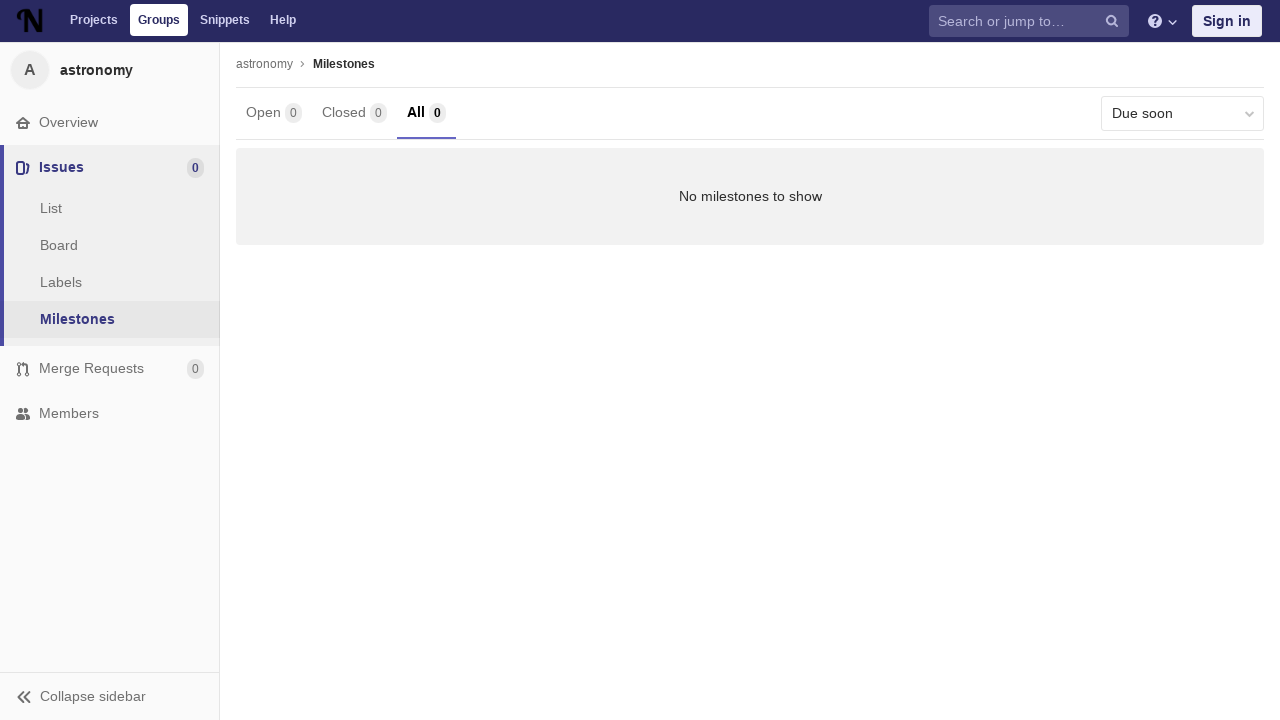

--- FILE ---
content_type: text/html; charset=utf-8
request_url: https://git.nexlab.net/groups/astronomy/-/milestones?sort=due_date_asc&state=all
body_size: 5110
content:
<!DOCTYPE html>
<html class="" lang="en">
<head prefix="og: http://ogp.me/ns#">
<meta charset="utf-8">
<meta content="IE=edge" http-equiv="X-UA-Compatible">
<meta content="object" property="og:type">
<meta content="GitLab" property="og:site_name">
<meta content="Milestones · astronomy" property="og:title">
<meta content="Nexlab&#39;s Gitlab repositories" property="og:description">
<meta content="https://git.nexlab.net/assets/gitlab_logo-7ae504fe4f68fdebb3c2034e36621930cd36ea87924c11ff65dbcb8ed50dca58.png" property="og:image">
<meta content="64" property="og:image:width">
<meta content="64" property="og:image:height">
<meta content="https://git.nexlab.net/groups/astronomy/-/milestones?sort=due_date_asc&amp;state=all" property="og:url">
<meta content="summary" property="twitter:card">
<meta content="Milestones · astronomy" property="twitter:title">
<meta content="Nexlab&#39;s Gitlab repositories" property="twitter:description">
<meta content="https://git.nexlab.net/assets/gitlab_logo-7ae504fe4f68fdebb3c2034e36621930cd36ea87924c11ff65dbcb8ed50dca58.png" property="twitter:image">

<title>Milestones · astronomy · GitLab</title>
<meta content="Nexlab&#39;s Gitlab repositories" name="description">
<link rel="shortcut icon" type="image/png" href="/assets/favicon-7901bd695fb93edb07975966062049829afb56cf11511236e61bcf425070e36e.png" id="favicon" data-original-href="/assets/favicon-7901bd695fb93edb07975966062049829afb56cf11511236e61bcf425070e36e.png" />
<link rel="stylesheet" media="all" href="/assets/application-2832ca66c41eaf7e8aa1c5cbad98c671e92407d4fc0b6cbd545c48abfc707278.css" />
<link rel="stylesheet" media="print" href="/assets/print-c8ff536271f8974b8a9a5f75c0ca25d2b8c1dceb4cff3c01d1603862a0bdcbfc.css" />



<script>
//<![CDATA[
window.gon={};gon.api_version="v4";gon.default_avatar_url="https://git.nexlab.net/assets/no_avatar-849f9c04a3a0d0cea2424ae97b27447dc64a7dbfae83c036c45b403392f0e8ba.png";gon.max_file_size=10;gon.asset_host=null;gon.webpack_public_path="/assets/webpack/";gon.relative_url_root="";gon.shortcuts_path="/help/shortcuts";gon.user_color_scheme="white";gon.gitlab_url="https://git.nexlab.net";gon.revision="64074f4";gon.gitlab_logo="/assets/gitlab_logo-7ae504fe4f68fdebb3c2034e36621930cd36ea87924c11ff65dbcb8ed50dca58.png";gon.sprite_icons="/assets/icons-1bbf3f0e2e8f631ea6006c647f843db214684476054223102c16630dabc450d4.svg";gon.sprite_file_icons="/assets/file_icons-7262fc6897e02f1ceaf8de43dc33afa5e4f9a2067f4f68ef77dcc87946575e9e.svg";gon.emoji_sprites_css_path="/assets/emoji_sprites-289eccffb1183c188b630297431be837765d9ff4aed6130cf738586fb307c170.css";gon.test_env=false;gon.suggested_label_colors=["#0033CC","#428BCA","#44AD8E","#A8D695","#5CB85C","#69D100","#004E00","#34495E","#7F8C8D","#A295D6","#5843AD","#8E44AD","#FFECDB","#AD4363","#D10069","#CC0033","#FF0000","#D9534F","#D1D100","#F0AD4E","#AD8D43"];
//]]>
</script>


<script src="/assets/webpack/runtime.13200f96.bundle.js" defer="defer"></script>
<script src="/assets/webpack/main.73cd741c.chunk.js" defer="defer"></script>
<script src="/assets/webpack/commons~pages.groups~pages.groups.activity~pages.groups.boards~pages.groups.clusters.destroy~pages.g~90c6efc5.e5d74880.chunk.js" defer="defer"></script>
<script src="/assets/webpack/pages.groups.b36d6aba.chunk.js" defer="defer"></script>

<meta name="csrf-param" content="authenticity_token" />
<meta name="csrf-token" content="ksdp37iUMEN2VmNhZvmr9kc7x6dFXdVxP5BwPkG00eimWvV7OGLnztdyHVaPZ2zyeCPZ82dzLhf0gn0SuFHuQw==" />
<meta content="origin-when-cross-origin" name="referrer">
<meta content="width=device-width, initial-scale=1, maximum-scale=1" name="viewport">
<meta content="#474D57" name="theme-color">
<link rel="apple-touch-icon" type="image/x-icon" href="/assets/touch-icon-iphone-5a9cee0e8a51212e70b90c87c12f382c428870c0ff67d1eb034d884b78d2dae7.png" />
<link rel="apple-touch-icon" type="image/x-icon" href="/assets/touch-icon-ipad-a6eec6aeb9da138e507593b464fdac213047e49d3093fc30e90d9a995df83ba3.png" sizes="76x76" />
<link rel="apple-touch-icon" type="image/x-icon" href="/assets/touch-icon-iphone-retina-72e2aadf86513a56e050e7f0f2355deaa19cc17ed97bbe5147847f2748e5a3e3.png" sizes="120x120" />
<link rel="apple-touch-icon" type="image/x-icon" href="/assets/touch-icon-ipad-retina-8ebe416f5313483d9c1bc772b5bbe03ecad52a54eba443e5215a22caed2a16a2.png" sizes="152x152" />
<link color="rgb(226, 67, 41)" href="/assets/logo-d36b5212042cebc89b96df4bf6ac24e43db316143e89926c0db839ff694d2de4.svg" rel="mask-icon">
<meta content="/assets/msapplication-tile-1196ec67452f618d39cdd85e2e3a542f76574c071051ae7effbfde01710eb17d.png" name="msapplication-TileImage">
<meta content="#30353E" name="msapplication-TileColor">


<!-- Piwik -->
<script>
  var _paq = _paq || [];
  _paq.push(['trackPageView']);
  _paq.push(['enableLinkTracking']);
  (function() {
    var u="//www.nexlab.net/gitlab//";
    _paq.push(['setTrackerUrl', u+'piwik.php']);
    _paq.push(['setSiteId', 3]);
    var d=document, g=d.createElement('script'), s=d.getElementsByTagName('script')[0];
    g.type='text/javascript'; g.async=true; g.defer=true; g.src=u+'piwik.js'; s.parentNode.insertBefore(g,s);
  })();
</script>
<noscript><p><img src="//www.nexlab.net/gitlab//piwik.php?idsite=3" style="border:0;" alt="" /></p></noscript>
<!-- End Piwik Code -->

</head>

<body class="ui-indigo " data-group="astronomy" data-page="groups:milestones:index" data-project="">


<header class="navbar navbar-gitlab qa-navbar navbar-expand-sm js-navbar">
<a class="sr-only gl-accessibility" href="#content-body" tabindex="1">Skip to content</a>
<div class="container-fluid">
<div class="header-content">
<div class="title-container">
<h1 class="title">
<a title="Dashboard" id="logo" href="/"><img data-src="/uploads/-/system/appearance/header_logo/1/N-72x72.png" class="lazy" src="[data-uri]" />
</a></h1>
<ul class="list-unstyled navbar-sub-nav">
<li class="home"><a title="Projects" class="dashboard-shortcuts-projects" href="/explore">Projects
</a></li><li class="active"><a title="Groups" class="dashboard-shortcuts-groups" href="/explore/groups">Groups
</a></li><li class=""><a title="Snippets" class="dashboard-shortcuts-snippets" href="/explore/snippets">Snippets
</a></li><li>
<a title="About GitLab CE" href="/help">Help</a>
</li>
</ul>

</div>
<div class="navbar-collapse collapse">
<ul class="nav navbar-nav">
<li class="nav-item d-none d-sm-none d-md-block m-auto">
<div class="search search-form">
<form class="form-inline" action="/search" accept-charset="UTF-8" method="get"><input name="utf8" type="hidden" value="&#x2713;" /><div class="search-input-container">
<div class="search-input-wrap">
<div class="dropdown" data-url="/search/autocomplete">
<input type="search" name="search" id="search" placeholder="Search or jump to…" class="search-input dropdown-menu-toggle no-outline js-search-dashboard-options" spellcheck="false" tabindex="1" autocomplete="off" data-issues-path="/dashboard/issues" data-mr-path="/dashboard/merge_requests" aria-label="Search or jump to…" />
<button class="hidden js-dropdown-search-toggle" data-toggle="dropdown" type="button"></button>
<div class="dropdown-menu dropdown-select">
<div class="dropdown-content"><ul>
<li class="dropdown-menu-empty-item">
<a>
Loading...
</a>
</li>
</ul>
</div><div class="dropdown-loading"><i aria-hidden="true" data-hidden="true" class="fa fa-spinner fa-spin"></i></div>
</div>
<svg class="s16 search-icon"><use xlink:href="/assets/icons-1bbf3f0e2e8f631ea6006c647f843db214684476054223102c16630dabc450d4.svg#search"></use></svg>
<svg class="s16 clear-icon js-clear-input"><use xlink:href="/assets/icons-1bbf3f0e2e8f631ea6006c647f843db214684476054223102c16630dabc450d4.svg#close"></use></svg>
</div>
</div>
</div>
<input type="hidden" name="group_id" id="group_id" value="6" class="js-search-group-options" data-group-path="astronomy" data-name="astronomy" data-issues-path="/groups/astronomy/-/issues" data-mr-path="/groups/astronomy/-/merge_requests" />
<input type="hidden" name="project_id" id="search_project_id" value="" class="js-search-project-options" />
<input type="hidden" name="repository_ref" id="repository_ref" />

<div class="search-autocomplete-opts hide" data-autocomplete-path="/search/autocomplete"></div>
</form></div>

</li>
<li class="nav-item d-inline-block d-sm-none d-md-none">
<a title="Search" aria-label="Search" data-toggle="tooltip" data-placement="bottom" data-container="body" href="/search?group_id=6"><svg class="s16"><use xlink:href="/assets/icons-1bbf3f0e2e8f631ea6006c647f843db214684476054223102c16630dabc450d4.svg#search"></use></svg>
</a></li>
<li class="nav-item header-help dropdown">
<a class="header-help-dropdown-toggle" data-toggle="dropdown" href="/help"><svg class="s16"><use xlink:href="/assets/icons-1bbf3f0e2e8f631ea6006c647f843db214684476054223102c16630dabc450d4.svg#question"></use></svg>
<svg class="caret-down"><use xlink:href="/assets/icons-1bbf3f0e2e8f631ea6006c647f843db214684476054223102c16630dabc450d4.svg#angle-down"></use></svg>
</a><div class="dropdown-menu dropdown-menu-right">
<ul>
<li>
<a href="/help">Help</a>
</li>
<li>
<a target="_blank" class="text-nowrap" href="https://about.gitlab.com/contributing">Contribute to GitLab
</a></li>

</ul>

</div>
</li>
<li class="nav-item">
<div>
<a class="btn btn-sign-in" href="/users/sign_in?redirect_to_referer=yes">Sign in</a>
</div>
</li>
</ul>
</div>
<button class="navbar-toggler d-block d-sm-none" type="button">
<span class="sr-only">Toggle navigation</span>
<svg class="s12 more-icon js-navbar-toggle-right"><use xlink:href="/assets/icons-1bbf3f0e2e8f631ea6006c647f843db214684476054223102c16630dabc450d4.svg#ellipsis_h"></use></svg>
<svg class="s12 close-icon js-navbar-toggle-left"><use xlink:href="/assets/icons-1bbf3f0e2e8f631ea6006c647f843db214684476054223102c16630dabc450d4.svg#close"></use></svg>
</button>
</div>
</div>
</header>

<div class="layout-page page-with-contextual-sidebar">
<div class="nav-sidebar">
<div class="nav-sidebar-inner-scroll">
<div class="context-header">
<a title="astronomy" href="/astronomy"><div class="avatar-container s40 group-avatar">
<div class="avatar s40 avatar-tile identicon bg7">A</div>
</div>
<div class="sidebar-context-title">
astronomy
</div>
</a></div>
<ul class="sidebar-top-level-items qa-group-sidebar">
<li class="home"><a href="/astronomy"><div class="nav-icon-container">
<svg><use xlink:href="/assets/icons-1bbf3f0e2e8f631ea6006c647f843db214684476054223102c16630dabc450d4.svg#home"></use></svg>
</div>
<span class="nav-item-name">
Overview
</span>
</a><ul class="sidebar-sub-level-items">
<li class="fly-out-top-item"><a href="/astronomy"><strong class="fly-out-top-item-name">
Overview
</strong>
</a></li><li class="divider fly-out-top-item"></li>
<li class="home"><a title="Group details" href="/astronomy"><span>
Details
</span>
</a></li><li class=""><a title="Activity" href="/groups/astronomy/-/activity"><span>
Activity
</span>
</a></li>
</ul>
</li>
<li class="active"><a href="/groups/astronomy/-/issues"><div class="nav-icon-container">
<svg><use xlink:href="/assets/icons-1bbf3f0e2e8f631ea6006c647f843db214684476054223102c16630dabc450d4.svg#issues"></use></svg>
</div>
<span class="nav-item-name">
Issues
</span>
<span class="badge badge-pill count">0</span>
</a><ul class="sidebar-sub-level-items">
<li class="fly-out-top-item active"><a href="/groups/astronomy/-/issues"><strong class="fly-out-top-item-name">
Issues
</strong>
<span class="badge badge-pill count issue_counter fly-out-badge">0</span>
</a></li><li class="divider fly-out-top-item"></li>
<li class="home"><a title="List" href="/groups/astronomy/-/issues"><span>
List
</span>
</a></li><li class=""><a title="Board" href="/groups/astronomy/-/boards"><span>
Board
</span>
</a></li>
<li class=""><a title="Labels" href="/groups/astronomy/-/labels"><span>
Labels
</span>
</a></li><li class="active"><a title="Milestones" href="/groups/astronomy/-/milestones"><span>
Milestones
</span>
</a></li></ul>
</li><li class=""><a href="/groups/astronomy/-/merge_requests"><div class="nav-icon-container">
<svg><use xlink:href="/assets/icons-1bbf3f0e2e8f631ea6006c647f843db214684476054223102c16630dabc450d4.svg#git-merge"></use></svg>
</div>
<span class="nav-item-name">
Merge Requests
</span>
<span class="badge badge-pill count">0</span>
</a><ul class="sidebar-sub-level-items is-fly-out-only">
<li class="fly-out-top-item"><a href="/groups/astronomy/-/merge_requests"><strong class="fly-out-top-item-name">
Merge Requests
</strong>
<span class="badge badge-pill count merge_counter js-merge-counter fly-out-badge">0</span>
</a></li></ul>
</li><li class=""><a href="/groups/astronomy/-/group_members"><div class="nav-icon-container">
<svg><use xlink:href="/assets/icons-1bbf3f0e2e8f631ea6006c647f843db214684476054223102c16630dabc450d4.svg#users"></use></svg>
</div>
<span class="nav-item-name qa-group-members-item">
Members
</span>
</a><ul class="sidebar-sub-level-items is-fly-out-only">
<li class="fly-out-top-item"><a href="/groups/astronomy/-/group_members"><strong class="fly-out-top-item-name">
Members
</strong>
</a></li></ul>
</li></ul>
<a class="toggle-sidebar-button js-toggle-sidebar" role="button" title="Toggle sidebar" type="button">
<svg class="icon-angle-double-left"><use xlink:href="/assets/icons-1bbf3f0e2e8f631ea6006c647f843db214684476054223102c16630dabc450d4.svg#angle-double-left"></use></svg>
<svg class="icon-angle-double-right"><use xlink:href="/assets/icons-1bbf3f0e2e8f631ea6006c647f843db214684476054223102c16630dabc450d4.svg#angle-double-right"></use></svg>
<span class="collapse-text">Collapse sidebar</span>
</a>
<button name="button" type="button" class="close-nav-button"><svg class="s16"><use xlink:href="/assets/icons-1bbf3f0e2e8f631ea6006c647f843db214684476054223102c16630dabc450d4.svg#close"></use></svg>
<span class="collapse-text">Close sidebar</span>
</button>
</div>
</div>

<div class="content-wrapper">

<div class="mobile-overlay"></div>
<div class="alert-wrapper">




<nav class="breadcrumbs container-fluid container-limited" role="navigation">
<div class="breadcrumbs-container">
<button name="button" type="button" class="toggle-mobile-nav"><span class="sr-only">Open sidebar</span>
<i aria-hidden="true" data-hidden="true" class="fa fa-bars"></i>
</button><div class="breadcrumbs-links js-title-container">
<ul class="list-unstyled breadcrumbs-list js-breadcrumbs-list">
<li><a class="group-path breadcrumb-item-text js-breadcrumb-item-text " href="/astronomy">astronomy</a><svg class="s8 breadcrumbs-list-angle"><use xlink:href="/assets/icons-1bbf3f0e2e8f631ea6006c647f843db214684476054223102c16630dabc450d4.svg#angle-right"></use></svg></li>

<li>
<h2 class="breadcrumbs-sub-title"><a href="/groups/astronomy/-/milestones">Milestones</a></h2>
</li>
</ul>
</div>

</div>
</nav>

<div class="flash-container flash-container-page">
</div>

<div class="d-flex"></div>
</div>
<div class="container-fluid container-limited ">
<div class="content" id="content-body">
<div class="top-area">
<ul class="nav-links mobile-separator nav nav-tabs"><li class="">
<a href="/groups/astronomy/-/milestones?state=opened">Open
<span class="badge badge-pill">0</span>
</a></li><li class="closed">
<a href="/groups/astronomy/-/milestones?sort=due_date_desc&amp;state=closed">Closed
<span class="badge badge-pill">0</span>
</a></li><li class="active">
<a href="/groups/astronomy/-/milestones?sort=due_date_desc&amp;state=all">All
<span class="badge badge-pill">0</span>
</a></li></ul>

<div class="nav-controls">
<div class="dropdown inline prepend-left-10">
<button class="dropdown-menu-toggle" data-toggle="dropdown" type="button">
<span class="light"></span>
Due soon
<i aria-hidden="true" data-hidden="true" class="fa fa-chevron-down"></i>
</button>
<ul class="dropdown-menu dropdown-menu-right dropdown-menu-sort">
<li>
<a href="/groups/astronomy/-/milestones?sort=due_date_asc&amp;state=all">Due soon
</a><a href="/groups/astronomy/-/milestones?sort=due_date_desc&amp;state=all">Due later
</a><a href="/groups/astronomy/-/milestones?sort=start_date_asc&amp;state=all">Start soon
</a><a href="/groups/astronomy/-/milestones?sort=start_date_desc&amp;state=all">Start later
</a><a href="/groups/astronomy/-/milestones?sort=name_asc&amp;state=all">Name, ascending
</a><a href="/groups/astronomy/-/milestones?sort=name_desc&amp;state=all">Name, descending
</a></li>
</ul>
</div>

</div>
</div>
<div class="milestones">
<ul class="content-list">
<li>
<div class="nothing-here-block">No milestones to show</div>
</li>
</ul>

</div>

</div>
</div>
</div>
</div>


</body>
</html>



--- FILE ---
content_type: text/css; charset=utf-8
request_url: https://git.nexlab.net/assets/application-2832ca66c41eaf7e8aa1c5cbad98c671e92407d4fc0b6cbd545c48abfc707278.css
body_size: 130980
content:
.atwho-view{position:absolute;top:0;left:0;display:none;margin-top:18px;background:white;color:black;border:1px solid #DDD;border-radius:3px;box-shadow:0 0 5px rgba(0,0,0,0.1);min-width:120px;max-height:200px;overflow:auto;z-index:11110 !important}.atwho-view .cur{background:#3366FF;color:white}.atwho-view .cur small{color:white}.atwho-view strong{color:#3366FF}.atwho-view .cur strong{color:white;font:bold}.atwho-view ul{list-style:none;padding:0;margin:auto}.atwho-view ul li{display:block;padding:5px 10px;border-bottom:1px solid #DDD;cursor:pointer}.atwho-view small{font-size:smaller;color:#777;font-weight:normal}.select2-container{margin:0;position:relative;display:inline-block;zoom:1;*display:inline;vertical-align:middle}.select2-container,.select2-drop,.select2-search,.select2-search input{-webkit-box-sizing:border-box;-moz-box-sizing:border-box;box-sizing:border-box}.select2-container .select2-choice{display:block;height:26px;padding:0 0 0 8px;overflow:hidden;position:relative;border:1px solid #aaa;white-space:nowrap;line-height:26px;color:#444;text-decoration:none;border-radius:4px;background-clip:padding-box;-webkit-touch-callout:none;-webkit-user-select:none;-moz-user-select:none;-ms-user-select:none;user-select:none;background-color:#fff;background-image:-webkit-gradient(linear, left bottom, left top, color-stop(0, #eee), color-stop(0.5, #fff));background-image:-webkit-linear-gradient(center bottom, #eee 0%, #fff 50%);background-image:-moz-linear-gradient(center bottom, #eee 0%, #fff 50%);filter:progid:DXImageTransform.Microsoft.gradient(startColorstr = '#ffffff', endColorstr = '#eeeeee', GradientType = 0);background-image:linear-gradient(to top, #eee 0%, #fff 50%)}html[dir="rtl"] .select2-container .select2-choice{padding:0 8px 0 0}.select2-container.select2-drop-above .select2-choice{border-bottom-color:#aaa;border-radius:0 0 4px 4px;background-image:-webkit-gradient(linear, left bottom, left top, color-stop(0, #eee), color-stop(0.9, #fff));background-image:-webkit-linear-gradient(center bottom, #eee 0%, #fff 90%);background-image:-moz-linear-gradient(center bottom, #eee 0%, #fff 90%);filter:progid:DXImageTransform.Microsoft.gradient(startColorstr='#ffffff', endColorstr='#eeeeee', GradientType=0);background-image:linear-gradient(to bottom, #eee 0%, #fff 90%)}.select2-container.select2-allowclear .select2-choice .select2-chosen{margin-right:42px}.select2-container .select2-choice>.select2-chosen{margin-right:26px;display:block;overflow:hidden;white-space:nowrap;text-overflow:ellipsis;float:none;width:auto}html[dir="rtl"] .select2-container .select2-choice>.select2-chosen{margin-left:26px;margin-right:0}.select2-container .select2-choice abbr{display:none;width:12px;height:12px;position:absolute;right:24px;top:8px;font-size:1px;text-decoration:none;border:0;background:url(./select2-d6b5d8d83dbc18fb8d77c8761d331cd9e5123c9684950bab0406e98a24ac5ae8.png) right top no-repeat;cursor:pointer;outline:0}.select2-container.select2-allowclear .select2-choice abbr{display:inline-block}.select2-container .select2-choice abbr:hover{background-position:right -11px;cursor:pointer}.select2-drop-mask{border:0;margin:0;padding:0;position:fixed;left:0;top:0;min-height:100%;min-width:100%;height:auto;width:auto;opacity:0;z-index:9998;background-color:#fff;filter:alpha(opacity=0)}.select2-drop{width:100%;margin-top:-1px;position:absolute;z-index:9999;top:100%;background:#fff;color:#000;border:1px solid #aaa;border-top:0;border-radius:0 0 4px 4px;-webkit-box-shadow:0 4px 5px rgba(0,0,0,0.15);box-shadow:0 4px 5px rgba(0,0,0,0.15)}.select2-drop.select2-drop-above{margin-top:1px;border-top:1px solid #aaa;border-bottom:0;border-radius:4px 4px 0 0;-webkit-box-shadow:0 -4px 5px rgba(0,0,0,0.15);box-shadow:0 -4px 5px rgba(0,0,0,0.15)}.select2-drop-active{border:1px solid #5897fb;border-top:none}.select2-drop.select2-drop-above.select2-drop-active{border-top:1px solid #5897fb}.select2-drop-auto-width{border-top:1px solid #aaa;width:auto}.select2-drop-auto-width .select2-search{padding-top:4px}.select2-container .select2-choice .select2-arrow{display:inline-block;width:18px;height:100%;position:absolute;right:0;top:0;border-left:1px solid #aaa;border-radius:0 4px 4px 0;background-clip:padding-box;background:#ccc;background-image:-webkit-gradient(linear, left bottom, left top, color-stop(0, #ccc), color-stop(0.6, #eee));background-image:-webkit-linear-gradient(center bottom, #ccc 0%, #eee 60%);background-image:-moz-linear-gradient(center bottom, #ccc 0%, #eee 60%);filter:progid:DXImageTransform.Microsoft.gradient(startColorstr = '#eeeeee', endColorstr = '#cccccc', GradientType = 0);background-image:linear-gradient(to top, #ccc 0%, #eee 60%)}html[dir="rtl"] .select2-container .select2-choice .select2-arrow{left:0;right:auto;border-left:none;border-right:1px solid #aaa;border-radius:4px 0 0 4px}.select2-container .select2-choice .select2-arrow b{display:block;width:100%;height:100%;background:url(./select2-d6b5d8d83dbc18fb8d77c8761d331cd9e5123c9684950bab0406e98a24ac5ae8.png) no-repeat 0 1px}html[dir="rtl"] .select2-container .select2-choice .select2-arrow b{background-position:2px 1px}.select2-search{display:inline-block;width:100%;min-height:26px;margin:0;padding-left:4px;padding-right:4px;position:relative;z-index:10000;white-space:nowrap}.select2-search input{width:100%;height:auto !important;min-height:26px;padding:4px 20px 4px 5px;margin:0;outline:0;font-family:sans-serif;font-size:1em;border:1px solid #aaa;border-radius:0;-webkit-box-shadow:none;box-shadow:none;background:#fff url(./select2-d6b5d8d83dbc18fb8d77c8761d331cd9e5123c9684950bab0406e98a24ac5ae8.png) no-repeat 100% -22px;background:url(./select2-d6b5d8d83dbc18fb8d77c8761d331cd9e5123c9684950bab0406e98a24ac5ae8.png) no-repeat 100% -22px,-webkit-gradient(linear, left bottom, left top, color-stop(0.85, #fff), color-stop(0.99, #eee));background:url(./select2-d6b5d8d83dbc18fb8d77c8761d331cd9e5123c9684950bab0406e98a24ac5ae8.png) no-repeat 100% -22px,-webkit-linear-gradient(center bottom, #fff 85%, #eee 99%);background:url(./select2-d6b5d8d83dbc18fb8d77c8761d331cd9e5123c9684950bab0406e98a24ac5ae8.png) no-repeat 100% -22px,-moz-linear-gradient(center bottom, #fff 85%, #eee 99%);background:url(./select2-d6b5d8d83dbc18fb8d77c8761d331cd9e5123c9684950bab0406e98a24ac5ae8.png) no-repeat 100% -22px,linear-gradient(to bottom, #fff 85%, #eee 99%) 0 0}html[dir="rtl"] .select2-search input{padding:4px 5px 4px 20px;background:#fff url(./select2-d6b5d8d83dbc18fb8d77c8761d331cd9e5123c9684950bab0406e98a24ac5ae8.png) no-repeat -37px -22px;background:url(./select2-d6b5d8d83dbc18fb8d77c8761d331cd9e5123c9684950bab0406e98a24ac5ae8.png) no-repeat -37px -22px,-webkit-gradient(linear, left bottom, left top, color-stop(0.85, #fff), color-stop(0.99, #eee));background:url(./select2-d6b5d8d83dbc18fb8d77c8761d331cd9e5123c9684950bab0406e98a24ac5ae8.png) no-repeat -37px -22px,-webkit-linear-gradient(center bottom, #fff 85%, #eee 99%);background:url(./select2-d6b5d8d83dbc18fb8d77c8761d331cd9e5123c9684950bab0406e98a24ac5ae8.png) no-repeat -37px -22px,-moz-linear-gradient(center bottom, #fff 85%, #eee 99%);background:url(./select2-d6b5d8d83dbc18fb8d77c8761d331cd9e5123c9684950bab0406e98a24ac5ae8.png) no-repeat -37px -22px,linear-gradient(to bottom, #fff 85%, #eee 99%) 0 0}.select2-drop.select2-drop-above .select2-search input{margin-top:4px}.select2-search input.select2-active{background:#fff url(./select2-spinner-f6ecff617ec2ba7f559e6f535cad9b70a3f91120737535dab4d4548a6c83576c.gif) no-repeat 100%;background:url(./select2-spinner-f6ecff617ec2ba7f559e6f535cad9b70a3f91120737535dab4d4548a6c83576c.gif) no-repeat 100%,-webkit-gradient(linear, left bottom, left top, color-stop(0.85, #fff), color-stop(0.99, #eee));background:url(./select2-spinner-f6ecff617ec2ba7f559e6f535cad9b70a3f91120737535dab4d4548a6c83576c.gif) no-repeat 100%,-webkit-linear-gradient(center bottom, #fff 85%, #eee 99%);background:url(./select2-spinner-f6ecff617ec2ba7f559e6f535cad9b70a3f91120737535dab4d4548a6c83576c.gif) no-repeat 100%,-moz-linear-gradient(center bottom, #fff 85%, #eee 99%);background:url(./select2-spinner-f6ecff617ec2ba7f559e6f535cad9b70a3f91120737535dab4d4548a6c83576c.gif) no-repeat 100%,linear-gradient(to bottom, #fff 85%, #eee 99%) 0 0}.select2-container-active .select2-choice,.select2-container-active .select2-choices{border:1px solid #5897fb;outline:none;-webkit-box-shadow:0 0 5px rgba(0,0,0,0.3);box-shadow:0 0 5px rgba(0,0,0,0.3)}.select2-dropdown-open .select2-choice{border-bottom-color:transparent;-webkit-box-shadow:0 1px 0 #fff inset;box-shadow:0 1px 0 #fff inset;border-bottom-left-radius:0;border-bottom-right-radius:0;background-color:#eee;background-image:-webkit-gradient(linear, left bottom, left top, color-stop(0, #fff), color-stop(0.5, #eee));background-image:-webkit-linear-gradient(center bottom, #fff 0%, #eee 50%);background-image:-moz-linear-gradient(center bottom, #fff 0%, #eee 50%);filter:progid:DXImageTransform.Microsoft.gradient(startColorstr='#eeeeee', endColorstr='#ffffff', GradientType=0);background-image:linear-gradient(to top, #fff 0%, #eee 50%)}.select2-dropdown-open.select2-drop-above .select2-choice,.select2-dropdown-open.select2-drop-above .select2-choices{border:1px solid #5897fb;border-top-color:transparent;background-image:-webkit-gradient(linear, left top, left bottom, color-stop(0, #fff), color-stop(0.5, #eee));background-image:-webkit-linear-gradient(center top, #fff 0%, #eee 50%);background-image:-moz-linear-gradient(center top, #fff 0%, #eee 50%);filter:progid:DXImageTransform.Microsoft.gradient(startColorstr='#eeeeee', endColorstr='#ffffff', GradientType=0);background-image:linear-gradient(to bottom, #fff 0%, #eee 50%)}.select2-dropdown-open .select2-choice .select2-arrow{background:transparent;border-left:none;filter:none}html[dir="rtl"] .select2-dropdown-open .select2-choice .select2-arrow{border-right:none}.select2-dropdown-open .select2-choice .select2-arrow b{background-position:-18px 1px}html[dir="rtl"] .select2-dropdown-open .select2-choice .select2-arrow b{background-position:-16px 1px}.select2-hidden-accessible{border:0;clip:rect(0 0 0 0);height:1px;margin:-1px;overflow:hidden;padding:0;position:absolute;width:1px}.select2-results{max-height:200px;padding:0 0 0 4px;margin:4px 4px 4px 0;position:relative;overflow-x:hidden;overflow-y:auto;-webkit-tap-highlight-color:transparent}html[dir="rtl"] .select2-results{padding:0 4px 0 0;margin:4px 0 4px 4px}.select2-results ul.select2-result-sub{margin:0;padding-left:0}.select2-results li{list-style:none;display:list-item;background-image:none}.select2-results li.select2-result-with-children>.select2-result-label{font-weight:bold}.select2-results .select2-result-label{padding:3px 7px 4px;margin:0;cursor:pointer;min-height:1em;-webkit-touch-callout:none;-webkit-user-select:none;-moz-user-select:none;-ms-user-select:none;user-select:none}.select2-results-dept-1 .select2-result-label{padding-left:20px}.select2-results-dept-2 .select2-result-label{padding-left:40px}.select2-results-dept-3 .select2-result-label{padding-left:60px}.select2-results-dept-4 .select2-result-label{padding-left:80px}.select2-results-dept-5 .select2-result-label{padding-left:100px}.select2-results-dept-6 .select2-result-label{padding-left:110px}.select2-results-dept-7 .select2-result-label{padding-left:120px}.select2-results .select2-highlighted{background:#3875d7;color:#fff}.select2-results li em{background:#feffde;font-style:normal}.select2-results .select2-highlighted em{background:transparent}.select2-results .select2-highlighted ul{background:#fff;color:#000}.select2-results .select2-no-results,.select2-results .select2-searching,.select2-results .select2-ajax-error,.select2-results .select2-selection-limit{background:#f4f4f4;display:list-item;padding-left:5px}.select2-results .select2-disabled.select2-highlighted{color:#666;background:#f4f4f4;display:list-item;cursor:default}.select2-results .select2-disabled{background:#f4f4f4;display:list-item;cursor:default}.select2-results .select2-selected{display:none}.select2-more-results.select2-active{background:#f4f4f4 url(./select2-spinner-f6ecff617ec2ba7f559e6f535cad9b70a3f91120737535dab4d4548a6c83576c.gif) no-repeat 100%}.select2-results .select2-ajax-error{background:rgba(255,50,50,0.2)}.select2-more-results{background:#f4f4f4;display:list-item}.select2-container.select2-container-disabled .select2-choice{background-color:#f4f4f4;background-image:none;border:1px solid #ddd;cursor:default}.select2-container.select2-container-disabled .select2-choice .select2-arrow{background-color:#f4f4f4;background-image:none;border-left:0}.select2-container.select2-container-disabled .select2-choice abbr{display:none}.select2-container-multi .select2-choices{height:auto !important;height:1%;margin:0;padding:0 5px 0 0;position:relative;border:1px solid #aaa;cursor:text;overflow:hidden;background-color:#fff;background-image:-webkit-gradient(linear, 0% 0%, 0% 100%, color-stop(1%, #eee), color-stop(15%, #fff));background-image:-webkit-linear-gradient(top, #eee 1%, #fff 15%);background-image:-moz-linear-gradient(top, #eee 1%, #fff 15%);background-image:linear-gradient(to bottom, #eee 1%, #fff 15%)}html[dir="rtl"] .select2-container-multi .select2-choices{padding:0 0 0 5px}.select2-locked{padding:3px 5px 3px 5px !important}.select2-container-multi .select2-choices{min-height:26px}.select2-container-multi.select2-container-active .select2-choices{border:1px solid #5897fb;outline:none;-webkit-box-shadow:0 0 5px rgba(0,0,0,0.3);box-shadow:0 0 5px rgba(0,0,0,0.3)}.select2-container-multi .select2-choices li{float:left;list-style:none}html[dir="rtl"] .select2-container-multi .select2-choices li{float:right}.select2-container-multi .select2-choices .select2-search-field{margin:0;padding:0;white-space:nowrap}.select2-container-multi .select2-choices .select2-search-field input{padding:5px;margin:1px 0;font-family:sans-serif;font-size:100%;color:#666;outline:0;border:0;-webkit-box-shadow:none;box-shadow:none;background:transparent !important}.select2-container-multi .select2-choices .select2-search-field input.select2-active{background:#fff url(./select2-spinner-f6ecff617ec2ba7f559e6f535cad9b70a3f91120737535dab4d4548a6c83576c.gif) no-repeat 100% !important}.select2-default{color:#999 !important}.select2-container-multi .select2-choices .select2-search-choice{padding:3px 5px 3px 18px;margin:3px 0 3px 5px;position:relative;line-height:13px;color:#333;cursor:default;border:1px solid #aaaaaa;border-radius:3px;-webkit-box-shadow:0 0 2px #fff inset,0 1px 0 rgba(0,0,0,0.05);box-shadow:0 0 2px #fff inset,0 1px 0 rgba(0,0,0,0.05);background-clip:padding-box;-webkit-touch-callout:none;-webkit-user-select:none;-moz-user-select:none;-ms-user-select:none;user-select:none;background-color:#e4e4e4;filter:progid:DXImageTransform.Microsoft.gradient(startColorstr='#eeeeee', endColorstr='#f4f4f4', GradientType=0);background-image:-webkit-gradient(linear, 0% 0%, 0% 100%, color-stop(20%, #f4f4f4), color-stop(50%, #f0f0f0), color-stop(52%, #e8e8e8), color-stop(100%, #eee));background-image:-webkit-linear-gradient(top, #f4f4f4 20%, #f0f0f0 50%, #e8e8e8 52%, #eee 100%);background-image:-moz-linear-gradient(top, #f4f4f4 20%, #f0f0f0 50%, #e8e8e8 52%, #eee 100%);background-image:linear-gradient(to bottom, #f4f4f4 20%, #f0f0f0 50%, #e8e8e8 52%, #eee 100%)}html[dir="rtl"] .select2-container-multi .select2-choices .select2-search-choice{margin:3px 5px 3px 0;padding:3px 18px 3px 5px}.select2-container-multi .select2-choices .select2-search-choice .select2-chosen{cursor:default}.select2-container-multi .select2-choices .select2-search-choice-focus{background:#d4d4d4}.select2-search-choice-close{display:block;width:12px;height:13px;position:absolute;right:3px;top:4px;font-size:1px;outline:none;background:url(./select2-d6b5d8d83dbc18fb8d77c8761d331cd9e5123c9684950bab0406e98a24ac5ae8.png) right top no-repeat}html[dir="rtl"] .select2-search-choice-close{right:auto;left:3px}.select2-container-multi .select2-search-choice-close{left:3px}html[dir="rtl"] .select2-container-multi .select2-search-choice-close{left:auto;right:2px}.select2-container-multi .select2-choices .select2-search-choice .select2-search-choice-close:hover{background-position:right -11px}.select2-container-multi .select2-choices .select2-search-choice-focus .select2-search-choice-close{background-position:right -11px}.select2-container-multi.select2-container-disabled .select2-choices{background-color:#f4f4f4;background-image:none;border:1px solid #ddd;cursor:default}.select2-container-multi.select2-container-disabled .select2-choices .select2-search-choice{padding:3px 5px 3px 5px;border:1px solid #ddd;background-image:none;background-color:#f4f4f4}.select2-container-multi.select2-container-disabled .select2-choices .select2-search-choice .select2-search-choice-close{display:none;background:none}.select2-result-selectable .select2-match,.select2-result-unselectable .select2-match{text-decoration:underline}.select2-offscreen,.select2-offscreen:focus{clip:rect(0 0 0 0) !important;width:1px !important;height:1px !important;border:0 !important;margin:0 !important;padding:0 !important;overflow:hidden !important;position:absolute !important;outline:0 !important;left:0px !important;top:0px !important}.select2-display-none{display:none}.select2-measure-scrollbar{position:absolute;top:-10000px;left:-10000px;width:100px;height:100px;overflow:scroll}@media only screen and (-webkit-min-device-pixel-ratio: 1.5), only screen and (min-resolution: 2dppx){.select2-search input,.select2-search-choice-close,.select2-container .select2-choice abbr,.select2-container .select2-choice .select2-arrow b{background-image:url(./select2x2-6fe28d687dc0ed4d96016238c608ba1e7198c9c9accfa0b360b78018b9fb9bc2.png) !important;background-repeat:no-repeat !important;background-size:60px 40px !important}.select2-search input{background-position:100% -21px !important}}/*!
 * Pikaday
 * Copyright © 2014 David Bushell | BSD & MIT license | http://dbushell.com/
 */.pika-single{z-index:9999;display:block;position:relative;color:#333;background:#fff;border:1px solid #ccc;border-bottom-color:#bbb;font-family:"Helvetica Neue", Helvetica, Arial, sans-serif}.pika-single.is-hidden{display:none}.pika-single.is-bound{position:absolute;box-shadow:0 5px 15px -5px rgba(0,0,0,0.5)}.pika-single{*zoom:1}.pika-single:before,.pika-single:after{content:" ";display:table}.pika-single:after{clear:both}.pika-lendar{float:left;width:240px;margin:8px}.pika-title{position:relative;text-align:center}.pika-title select{cursor:pointer;position:absolute;z-index:9998;margin:0;left:0;top:5px;filter:alpha(opacity=0);opacity:0}.pika-label{display:inline-block;*display:inline;position:relative;z-index:9999;overflow:hidden;margin:0;padding:5px 3px;font-size:14px;line-height:20px;font-weight:bold;color:#333;background-color:#fff}.pika-prev,.pika-next{display:block;cursor:pointer;position:relative;outline:none;border:0;padding:0;width:20px;height:30px;text-indent:20px;white-space:nowrap;overflow:hidden;background-color:transparent;background-position:center center;background-repeat:no-repeat;background-size:75% 75%;opacity:.5;*position:absolute;*top:0}.pika-prev:hover,.pika-next:hover{opacity:1}.pika-prev.is-disabled,.pika-next.is-disabled{cursor:default;opacity:.2}.pika-prev,.is-rtl .pika-next{float:left;background-image:url("[data-uri]");*left:0}.pika-next,.is-rtl .pika-prev{float:right;background-image:url("[data-uri]");*right:0}.pika-select{display:inline-block;*display:inline}.pika-table{width:100%;border-collapse:collapse;border-spacing:0;border:0}.pika-table th,.pika-table td{width:14.285714285714286%;padding:0}.pika-table th{color:#999;font-size:12px;line-height:25px;font-weight:bold;text-align:center}.pika-table abbr{border-bottom:none;cursor:help}.pika-button{cursor:pointer;display:block;-moz-box-sizing:border-box;box-sizing:border-box;outline:none;border:0;margin:0;width:100%;padding:5px;color:#666;font-size:12px;line-height:15px;text-align:right;background:#f5f5f5}.is-today .pika-button{color:#33aaff;font-weight:bold}.is-selected .pika-button{color:#fff;font-weight:bold;background:#33aaff;box-shadow:inset 0 1px 3px #178fe5;border-radius:3px}.is-disabled .pika-button,.is-outside-current-month .pika-button{color:#999;opacity:.3}.is-disabled .pika-button{pointer-events:none;cursor:default}.pika-button:hover{color:#fff;background:#ff8000;box-shadow:none;border-radius:3px}.pika-button .is-selection-disabled{pointer-events:none;cursor:default}.pika-week{font-size:11px;color:#999}.is-inrange .pika-button{background:#D5E9F7}.is-startrange .pika-button{color:#fff;background:#6CB31D;box-shadow:none;border-radius:3px}.is-endrange .pika-button{color:#fff;background:#33aaff;box-shadow:none;border-radius:3px}.dropzone,.dropzone *{box-sizing:border-box}.dropzone{position:relative}.dropzone .dz-preview{position:relative;display:inline-block;width:120px;margin:0.5em}.dropzone .dz-preview .dz-progress{display:block;height:15px;border:1px solid #aaa}.dropzone .dz-preview .dz-progress .dz-upload{display:block;height:100%;width:0;background:green}.dropzone .dz-preview .dz-error-message{color:red;display:none}.dropzone .dz-preview.dz-error .dz-error-message,.dropzone .dz-preview.dz-error .dz-error-mark{display:block}.dropzone .dz-preview.dz-success .dz-success-mark{display:block}.dropzone .dz-preview .dz-error-mark,.dropzone .dz-preview .dz-success-mark{position:absolute;display:none;left:30px;top:30px;width:54px;height:58px;left:50%;margin-left:-27px}:root{--blue: #007bff;--indigo: #6610f2;--purple: #6f42c1;--pink: #e83e8c;--red: #dc3545;--orange: #fd7e14;--yellow: #ffc107;--green: #28a745;--teal: #20c997;--cyan: #17a2b8;--white: #fff;--gray: #6c757d;--gray-dark: #343a40;--primary: #007bff;--secondary: #fafafa;--success: #1aaa55;--info: #1f78d1;--warning: #fc9403;--danger: #db3b21;--light: #f8f9fa;--dark: #343a40;--breakpoint-xs: 0;--breakpoint-sm: 576px;--breakpoint-md: 768px;--breakpoint-lg: 992px;--breakpoint-xl: 1200px;--font-family-sans-serif: -apple-system, BlinkMacSystemFont, "Segoe UI", Roboto, Oxygen-Sans, Ubuntu, Cantarell, "Helvetica Neue", sans-serif, "Apple Color Emoji", "Segoe UI Emoji", "Segoe UI Symbol", "Noto Color Emoji";--font-family-monospace: "Menlo", "DejaVu Sans Mono", "Liberation Mono", "Consolas", "Ubuntu Mono", "Courier New", "andale mono", "lucida console", monospace}*,*::before,*::after{box-sizing:border-box}html{font-family:sans-serif;line-height:1.15;-webkit-text-size-adjust:100%;-ms-text-size-adjust:100%;-ms-overflow-style:scrollbar;-webkit-tap-highlight-color:transparent}@-ms-viewport{width:device-width}article,aside,figcaption,figure,footer,header,hgroup,main,nav,section{display:block}body{margin:0;font-family:-apple-system, BlinkMacSystemFont, "Segoe UI", Roboto, Oxygen-Sans, Ubuntu, Cantarell, "Helvetica Neue", sans-serif, "Apple Color Emoji", "Segoe UI Emoji", "Segoe UI Symbol", "Noto Color Emoji";font-size:1rem;font-weight:400;line-height:1.5;color:#212529;text-align:left;background-color:#fff}[tabindex="-1"]:focus{outline:0 !important}hr{box-sizing:content-box;height:0;overflow:visible}h1,h2,h3,h4,h5,h6{margin-top:0;margin-bottom:0.5rem}p{margin-top:0;margin-bottom:1rem}abbr[title],abbr[data-original-title]{text-decoration:underline;text-decoration:underline dotted;cursor:help;border-bottom:0}address{margin-bottom:1rem;font-style:normal;line-height:inherit}ol,ul,dl{margin-top:0;margin-bottom:1rem}ol ol,ul ul,ol ul,ul ol{margin-bottom:0}dt{font-weight:700}dd{margin-bottom:.5rem;margin-left:0}blockquote{margin:0 0 1rem}dfn{font-style:italic}b,strong{font-weight:bolder}small{font-size:80%}sub,sup{position:relative;font-size:75%;line-height:0;vertical-align:baseline}sub{bottom:-.25em}sup{top:-.5em}a{color:#007bff;text-decoration:none;background-color:transparent;-webkit-text-decoration-skip:objects}a:hover,.participants-more .btn-link:hover,.user-list-more .btn-link:hover{color:#0056b3;text-decoration:underline}a:not([href]):not([tabindex]){color:inherit;text-decoration:none}a:not([href]):not([tabindex]):hover,.participants-more .btn-link:not([href]):not([tabindex]):hover,.user-list-more .btn-link:not([href]):not([tabindex]):hover,a:not([href]):not([tabindex]):focus{color:inherit;text-decoration:none}a:not([href]):not([tabindex]):focus{outline:0}pre,code,kbd,samp{font-family:"Menlo", "DejaVu Sans Mono", "Liberation Mono", "Consolas", "Ubuntu Mono", "Courier New", "andale mono", "lucida console", monospace;font-size:1em}pre{margin-top:0;margin-bottom:1rem;overflow:auto;-ms-overflow-style:scrollbar}figure{margin:0 0 1rem}img{vertical-align:middle;border-style:none}svg{overflow:hidden;vertical-align:middle}table{border-collapse:collapse}caption{padding-top:0.75rem;padding-bottom:0.75rem;color:#6c757d;text-align:left;caption-side:bottom}th{text-align:inherit}label{display:inline-block;margin-bottom:0.5rem}button{border-radius:0}button:focus{outline:1px dotted;outline:5px auto -webkit-focus-ring-color}input,button,select,optgroup,textarea{margin:0;font-family:inherit;font-size:inherit;line-height:inherit}button,input{overflow:visible}button,select{text-transform:none}button,html [type="button"],[type="reset"],[type="submit"]{-webkit-appearance:button}button::-moz-focus-inner,[type="button"]::-moz-focus-inner,[type="reset"]::-moz-focus-inner,[type="submit"]::-moz-focus-inner{padding:0;border-style:none}input[type="radio"],input[type="checkbox"]{box-sizing:border-box;padding:0}input[type="date"],input[type="time"],input[type="datetime-local"],input[type="month"]{-webkit-appearance:listbox}textarea{overflow:auto;resize:vertical}fieldset{min-width:0;padding:0;margin:0;border:0}legend{display:block;width:100%;max-width:100%;padding:0;margin-bottom:.5rem;font-size:1.5rem;line-height:inherit;color:inherit;white-space:normal}progress{vertical-align:baseline}[type="number"]::-webkit-inner-spin-button,[type="number"]::-webkit-outer-spin-button{height:auto}[type="search"]{outline-offset:-2px;-webkit-appearance:none}[type="search"]::-webkit-search-cancel-button,[type="search"]::-webkit-search-decoration{-webkit-appearance:none}::-webkit-file-upload-button{font:inherit;-webkit-appearance:button}output{display:inline-block}summary{display:list-item;cursor:pointer}template{display:none}[hidden]{display:none !important}h1,h2,h3,h4,h5,h6,.h1,.h2,.h3,.h4,.h5,.h6{margin-bottom:0.5rem;font-family:inherit;font-weight:500;line-height:1.2;color:inherit}h1,.h1{font-size:35px}h2,.h2{font-size:28px}h3,.h3{font-size:24.5px}h4,.h4{font-size:21px}h5,.h5{font-size:17.5px}h6,.h6{font-size:14px}.lead{font-size:1.25rem;font-weight:300}.display-1{font-size:6rem;font-weight:300;line-height:1.2}.display-2{font-size:5.5rem;font-weight:300;line-height:1.2}.display-3{font-size:4.5rem;font-weight:300;line-height:1.2}.display-4{font-size:3.5rem;font-weight:300;line-height:1.2}hr{margin-top:1rem;margin-bottom:1rem;border:0;border-top:1px solid rgba(0,0,0,0.1)}small,.small{font-size:80%;font-weight:400}mark,.mark{padding:0.2em;background-color:#fcf8e3}.list-unstyled{padding-left:0;list-style:none}.list-inline{padding-left:0;list-style:none}.list-inline-item{display:inline-block}.list-inline-item:not(:last-child){margin-right:0.5rem}.initialism{font-size:90%;text-transform:uppercase}.blockquote{margin-bottom:1rem;font-size:1.25rem}.blockquote-footer{display:block;font-size:80%;color:#6c757d}.blockquote-footer::before{content:"\2014 \00A0"}.img-fluid{max-width:100%;height:auto}.img-thumbnail{padding:0.25rem;background-color:#fff;border:1px solid #dee2e6;border-radius:0.25rem;max-width:100%;height:auto}.figure{display:inline-block}.figure-img{margin-bottom:0.5rem;line-height:1}.figure-caption{font-size:90%;color:#6c757d}code{font-size:90%;color:#e83e8c;word-break:break-word}a>code{color:inherit}kbd{padding:0.2rem 0.4rem;font-size:90%;color:#fff;background-color:#212529;border-radius:0.2rem}kbd kbd{padding:0;font-size:100%;font-weight:700}pre{display:block;font-size:90%;color:#212529}pre code{font-size:inherit;color:inherit;word-break:normal}.pre-scrollable{max-height:340px;overflow-y:scroll}.container{width:100%;padding-right:15px;padding-left:15px;margin-right:auto;margin-left:auto}@media (min-width: 576px){.container{max-width:540px}}@media (min-width: 768px){.container{max-width:720px}}@media (min-width: 992px){.container{max-width:960px}}@media (min-width: 1200px){.container{max-width:1140px}}.container-fluid{width:100%;padding-right:15px;padding-left:15px;margin-right:auto;margin-left:auto}.row{display:flex;flex-wrap:wrap;margin-right:-15px;margin-left:-15px}.no-gutters{margin-right:0;margin-left:0}.no-gutters>.col,.no-gutters>[class*="col-"]{padding-right:0;padding-left:0}.col-1,.col-2,.col-3,.col-4,.col-5,.col-6,.col-7,.col-8,.col-9,.col-10,.col-11,.col-12,.col,.col-auto,.col-sm-1,.col-sm-2,.col-sm-3,.col-sm-4,.col-sm-5,.col-sm-6,.col-sm-7,.col-sm-8,.col-sm-9,.col-sm-10,.col-sm-11,.col-sm-12,.col-sm,.col-sm-auto,.col-md-1,.col-md-2,.form-control-label,.col-md-3,.col-md-4,.col-md-5,.col-md-6,.col-md-7,.col-md-8,.col-md-9,.col-md-10,.col-md-11,.col-md-12,.col-md,.col-md-auto,.col-lg-1,.col-lg-2,.col-lg-3,.col-lg-4,.note-image-attach,.col-lg-5,.col-lg-6,.col-lg-7,.col-lg-8,.col-lg-9,.col-lg-10,.col-lg-11,.col-lg-12,.col-lg,.col-lg-auto,.col-xl-1,.col-xl-2,.col-xl-3,.col-xl-4,.col-xl-5,.col-xl-6,.col-xl-7,.col-xl-8,.col-xl-9,.col-xl-10,.col-xl-11,.col-xl-12,.col-xl,.col-xl-auto{position:relative;width:100%;min-height:1px;padding-right:15px;padding-left:15px}.col{flex-basis:0;flex-grow:1;max-width:100%}.col-auto{flex:0 0 auto;width:auto;max-width:none}.col-1{flex:0 0 8.3333333333%;max-width:8.3333333333%}.col-2{flex:0 0 16.6666666667%;max-width:16.6666666667%}.col-3{flex:0 0 25%;max-width:25%}.col-4{flex:0 0 33.3333333333%;max-width:33.3333333333%}.col-5{flex:0 0 41.6666666667%;max-width:41.6666666667%}.col-6{flex:0 0 50%;max-width:50%}.col-7{flex:0 0 58.3333333333%;max-width:58.3333333333%}.col-8{flex:0 0 66.6666666667%;max-width:66.6666666667%}.col-9{flex:0 0 75%;max-width:75%}.col-10{flex:0 0 83.3333333333%;max-width:83.3333333333%}.col-11{flex:0 0 91.6666666667%;max-width:91.6666666667%}.col-12{flex:0 0 100%;max-width:100%}.order-first{order:-1}.order-last{order:13}.order-0{order:0}.order-1{order:1}.order-2{order:2}.order-3{order:3}.order-4{order:4}.order-5{order:5}.order-6{order:6}.order-7{order:7}.order-8{order:8}.order-9{order:9}.order-10{order:10}.order-11{order:11}.order-12{order:12}.offset-1{margin-left:8.3333333333%}.offset-2{margin-left:16.6666666667%}.offset-3{margin-left:25%}.offset-4{margin-left:33.3333333333%}.offset-5{margin-left:41.6666666667%}.offset-6{margin-left:50%}.offset-7{margin-left:58.3333333333%}.offset-8{margin-left:66.6666666667%}.offset-9{margin-left:75%}.offset-10{margin-left:83.3333333333%}.offset-11{margin-left:91.6666666667%}@media (min-width: 576px){.col-sm{flex-basis:0;flex-grow:1;max-width:100%}.col-sm-auto{flex:0 0 auto;width:auto;max-width:none}.col-sm-1{flex:0 0 8.3333333333%;max-width:8.3333333333%}.col-sm-2{flex:0 0 16.6666666667%;max-width:16.6666666667%}.col-sm-3{flex:0 0 25%;max-width:25%}.col-sm-4{flex:0 0 33.3333333333%;max-width:33.3333333333%}.col-sm-5{flex:0 0 41.6666666667%;max-width:41.6666666667%}.col-sm-6{flex:0 0 50%;max-width:50%}.col-sm-7{flex:0 0 58.3333333333%;max-width:58.3333333333%}.col-sm-8{flex:0 0 66.6666666667%;max-width:66.6666666667%}.col-sm-9{flex:0 0 75%;max-width:75%}.col-sm-10{flex:0 0 83.3333333333%;max-width:83.3333333333%}.col-sm-11{flex:0 0 91.6666666667%;max-width:91.6666666667%}.col-sm-12{flex:0 0 100%;max-width:100%}.order-sm-first{order:-1}.order-sm-last{order:13}.order-sm-0{order:0}.order-sm-1{order:1}.order-sm-2{order:2}.order-sm-3{order:3}.order-sm-4{order:4}.order-sm-5{order:5}.order-sm-6{order:6}.order-sm-7{order:7}.order-sm-8{order:8}.order-sm-9{order:9}.order-sm-10{order:10}.order-sm-11{order:11}.order-sm-12{order:12}.offset-sm-0{margin-left:0}.offset-sm-1{margin-left:8.3333333333%}.offset-sm-2{margin-left:16.6666666667%}.offset-sm-3{margin-left:25%}.offset-sm-4{margin-left:33.3333333333%}.offset-sm-5{margin-left:41.6666666667%}.offset-sm-6{margin-left:50%}.offset-sm-7{margin-left:58.3333333333%}.offset-sm-8{margin-left:66.6666666667%}.offset-sm-9{margin-left:75%}.offset-sm-10{margin-left:83.3333333333%}.offset-sm-11{margin-left:91.6666666667%}}@media (min-width: 768px){.col-md{flex-basis:0;flex-grow:1;max-width:100%}.col-md-auto{flex:0 0 auto;width:auto;max-width:none}.col-md-1{flex:0 0 8.3333333333%;max-width:8.3333333333%}.col-md-2,.form-control-label{flex:0 0 16.6666666667%;max-width:16.6666666667%}.col-md-3{flex:0 0 25%;max-width:25%}.col-md-4{flex:0 0 33.3333333333%;max-width:33.3333333333%}.col-md-5{flex:0 0 41.6666666667%;max-width:41.6666666667%}.col-md-6{flex:0 0 50%;max-width:50%}.col-md-7{flex:0 0 58.3333333333%;max-width:58.3333333333%}.col-md-8{flex:0 0 66.6666666667%;max-width:66.6666666667%}.col-md-9{flex:0 0 75%;max-width:75%}.col-md-10{flex:0 0 83.3333333333%;max-width:83.3333333333%}.col-md-11{flex:0 0 91.6666666667%;max-width:91.6666666667%}.col-md-12{flex:0 0 100%;max-width:100%}.order-md-first{order:-1}.order-md-last{order:13}.order-md-0{order:0}.order-md-1{order:1}.order-md-2{order:2}.order-md-3{order:3}.order-md-4{order:4}.order-md-5{order:5}.order-md-6{order:6}.order-md-7{order:7}.order-md-8{order:8}.order-md-9{order:9}.order-md-10{order:10}.order-md-11{order:11}.order-md-12{order:12}.offset-md-0{margin-left:0}.offset-md-1{margin-left:8.3333333333%}.offset-md-2{margin-left:16.6666666667%}.offset-md-3{margin-left:25%}.offset-md-4{margin-left:33.3333333333%}.offset-md-5{margin-left:41.6666666667%}.offset-md-6{margin-left:50%}.offset-md-7{margin-left:58.3333333333%}.offset-md-8{margin-left:66.6666666667%}.offset-md-9{margin-left:75%}.offset-md-10{margin-left:83.3333333333%}.offset-md-11{margin-left:91.6666666667%}}@media (min-width: 992px){.col-lg{flex-basis:0;flex-grow:1;max-width:100%}.col-lg-auto{flex:0 0 auto;width:auto;max-width:none}.col-lg-1{flex:0 0 8.3333333333%;max-width:8.3333333333%}.col-lg-2{flex:0 0 16.6666666667%;max-width:16.6666666667%}.col-lg-3{flex:0 0 25%;max-width:25%}.col-lg-4,.note-image-attach{flex:0 0 33.3333333333%;max-width:33.3333333333%}.col-lg-5{flex:0 0 41.6666666667%;max-width:41.6666666667%}.col-lg-6{flex:0 0 50%;max-width:50%}.col-lg-7{flex:0 0 58.3333333333%;max-width:58.3333333333%}.col-lg-8{flex:0 0 66.6666666667%;max-width:66.6666666667%}.col-lg-9{flex:0 0 75%;max-width:75%}.col-lg-10{flex:0 0 83.3333333333%;max-width:83.3333333333%}.col-lg-11{flex:0 0 91.6666666667%;max-width:91.6666666667%}.col-lg-12{flex:0 0 100%;max-width:100%}.order-lg-first{order:-1}.order-lg-last{order:13}.order-lg-0{order:0}.order-lg-1{order:1}.order-lg-2{order:2}.order-lg-3{order:3}.order-lg-4{order:4}.order-lg-5{order:5}.order-lg-6{order:6}.order-lg-7{order:7}.order-lg-8{order:8}.order-lg-9{order:9}.order-lg-10{order:10}.order-lg-11{order:11}.order-lg-12{order:12}.offset-lg-0{margin-left:0}.offset-lg-1{margin-left:8.3333333333%}.offset-lg-2{margin-left:16.6666666667%}.offset-lg-3{margin-left:25%}.offset-lg-4{margin-left:33.3333333333%}.offset-lg-5{margin-left:41.6666666667%}.offset-lg-6{margin-left:50%}.offset-lg-7{margin-left:58.3333333333%}.offset-lg-8{margin-left:66.6666666667%}.offset-lg-9{margin-left:75%}.offset-lg-10{margin-left:83.3333333333%}.offset-lg-11{margin-left:91.6666666667%}}@media (min-width: 1200px){.col-xl{flex-basis:0;flex-grow:1;max-width:100%}.col-xl-auto{flex:0 0 auto;width:auto;max-width:none}.col-xl-1{flex:0 0 8.3333333333%;max-width:8.3333333333%}.col-xl-2{flex:0 0 16.6666666667%;max-width:16.6666666667%}.col-xl-3{flex:0 0 25%;max-width:25%}.col-xl-4{flex:0 0 33.3333333333%;max-width:33.3333333333%}.col-xl-5{flex:0 0 41.6666666667%;max-width:41.6666666667%}.col-xl-6{flex:0 0 50%;max-width:50%}.col-xl-7{flex:0 0 58.3333333333%;max-width:58.3333333333%}.col-xl-8{flex:0 0 66.6666666667%;max-width:66.6666666667%}.col-xl-9{flex:0 0 75%;max-width:75%}.col-xl-10{flex:0 0 83.3333333333%;max-width:83.3333333333%}.col-xl-11{flex:0 0 91.6666666667%;max-width:91.6666666667%}.col-xl-12{flex:0 0 100%;max-width:100%}.order-xl-first{order:-1}.order-xl-last{order:13}.order-xl-0{order:0}.order-xl-1{order:1}.order-xl-2{order:2}.order-xl-3{order:3}.order-xl-4{order:4}.order-xl-5{order:5}.order-xl-6{order:6}.order-xl-7{order:7}.order-xl-8{order:8}.order-xl-9{order:9}.order-xl-10{order:10}.order-xl-11{order:11}.order-xl-12{order:12}.offset-xl-0{margin-left:0}.offset-xl-1{margin-left:8.3333333333%}.offset-xl-2{margin-left:16.6666666667%}.offset-xl-3{margin-left:25%}.offset-xl-4{margin-left:33.3333333333%}.offset-xl-5{margin-left:41.6666666667%}.offset-xl-6{margin-left:50%}.offset-xl-7{margin-left:58.3333333333%}.offset-xl-8{margin-left:66.6666666667%}.offset-xl-9{margin-left:75%}.offset-xl-10{margin-left:83.3333333333%}.offset-xl-11{margin-left:91.6666666667%}}.table,.file-holder table,.wiki:not(.use-csslab) table,.md:not(.use-csslab) table,.notes>li .note-body .note-text table{width:100%;margin-bottom:1rem;background-color:transparent}.table th,.file-holder table th,.wiki:not(.use-csslab) table th,.md:not(.use-csslab) table th,.notes>li .note-body .note-text table th,.table td,.file-holder table td,.wiki:not(.use-csslab) table td,.md:not(.use-csslab) table td,.notes>li .note-body .note-text table td{padding:0.75rem;vertical-align:top;border-top:1px solid #dee2e6}.table thead th,.file-holder table thead th,.wiki:not(.use-csslab) table thead th,.md:not(.use-csslab) table thead th,.notes>li .note-body .note-text table thead th{vertical-align:bottom;border-bottom:2px solid #dee2e6}.table tbody+tbody,.file-holder table tbody+tbody,.wiki:not(.use-csslab) table tbody+tbody,.md:not(.use-csslab) table tbody+tbody,.notes>li .note-body .note-text table tbody+tbody{border-top:2px solid #dee2e6}.table .table,.file-holder table .table,.wiki:not(.use-csslab) table .table,.md:not(.use-csslab) table .table,.notes>li .note-body .note-text table .table,.table .file-holder table,.file-holder .table table,.file-holder table table,.table .wiki:not(.use-csslab) table,.wiki:not(.use-csslab) .table table,.file-holder table .wiki:not(.use-csslab) table,.wiki:not(.use-csslab) table table,.table .md:not(.use-csslab) table,.md:not(.use-csslab) .table table,.file-holder table .md:not(.use-csslab) table,.md:not(.use-csslab) table table,.table .notes>li .note-body .note-text table,.notes>li .note-body .note-text .table table,.file-holder table .notes>li .note-body .note-text table,.wiki:not(.use-csslab) table .notes>li .note-body .note-text table,.md:not(.use-csslab) table .notes>li .note-body .note-text table,.notes>li .note-body .note-text table table{background-color:#fff}.table-sm th,.table-sm td{padding:0.3rem}.table-bordered,.wiki:not(.use-csslab) table,.md:not(.use-csslab) table,.notes>li .note-body .note-text table{border:1px solid #dee2e6}.table-bordered th,.wiki:not(.use-csslab) table th,.md:not(.use-csslab) table th,.notes>li .note-body .note-text table th,.table-bordered td,.wiki:not(.use-csslab) table td,.md:not(.use-csslab) table td,.notes>li .note-body .note-text table td{border:1px solid #dee2e6}.table-bordered thead th,.wiki:not(.use-csslab) table thead th,.md:not(.use-csslab) table thead th,.notes>li .note-body .note-text table thead th,.table-bordered thead td,.wiki:not(.use-csslab) table thead td,.md:not(.use-csslab) table thead td,.notes>li .note-body .note-text table thead td{border-bottom-width:2px}.table-borderless th,.table-borderless td,.table-borderless thead th,.table-borderless tbody+tbody{border:0}.table-striped tbody tr:nth-of-type(odd){background-color:#fafafa}.table-hover tbody tr:hover{background-color:rgba(0,0,0,0.075)}.table-primary,.table-primary>th,.table-primary>td{background-color:#b8daff}.table-hover .table-primary:hover{background-color:#9fcdff}.table-hover .table-primary:hover>td,.table-hover .table-primary:hover>th{background-color:#9fcdff}.table-secondary,.table-secondary>th,.table-secondary>td{background-color:#fefefe}.table-hover .table-secondary:hover{background-color:#f1f1f1}.table-hover .table-secondary:hover>td,.table-hover .table-secondary:hover>th{background-color:#f1f1f1}.table-success,.table-success>th,.table-success>td{background-color:#bfe7cf}.table-hover .table-success:hover{background-color:#ace0c1}.table-hover .table-success:hover>td,.table-hover .table-success:hover>th{background-color:#ace0c1}.table-info,.table-info>th,.table-info>td{background-color:#c0d9f2}.table-hover .table-info:hover{background-color:#abccee}.table-hover .table-info:hover>td,.table-hover .table-info:hover>th{background-color:#abccee}.table-warning,.table-warning>th,.table-warning>td{background-color:#fee1b8}.table-hover .table-warning:hover{background-color:#fed69f}.table-hover .table-warning:hover>td,.table-hover .table-warning:hover>th{background-color:#fed69f}.table-danger,.table-danger>th,.table-danger>td{background-color:#f5c8c1}.table-hover .table-danger:hover{background-color:#f1b5ab}.table-hover .table-danger:hover>td,.table-hover .table-danger:hover>th{background-color:#f1b5ab}.table-light,.table-light>th,.table-light>td{background-color:#fdfdfe}.table-hover .table-light:hover{background-color:#ececf6}.table-hover .table-light:hover>td,.table-hover .table-light:hover>th{background-color:#ececf6}.table-dark,.table-dark>th,.table-dark>td{background-color:#c6c8ca}.table-hover .table-dark:hover{background-color:#b9bbbe}.table-hover .table-dark:hover>td,.table-hover .table-dark:hover>th{background-color:#b9bbbe}.table-active,.table-active>th,.table-active>td{background-color:rgba(0,0,0,0.075)}.table-hover .table-active:hover{background-color:rgba(0,0,0,0.075)}.table-hover .table-active:hover>td,.table-hover .table-active:hover>th{background-color:rgba(0,0,0,0.075)}.table .thead-dark th,.file-holder table .thead-dark th,.wiki:not(.use-csslab) table .thead-dark th,.md:not(.use-csslab) table .thead-dark th,.notes>li .note-body .note-text table .thead-dark th{color:#fff;background-color:#212529;border-color:#32383e}.table .thead-light th,.file-holder table .thead-light th,.wiki:not(.use-csslab) table .thead-light th,.md:not(.use-csslab) table .thead-light th,.notes>li .note-body .note-text table .thead-light th{color:#495057;background-color:#e9ecef;border-color:#dee2e6}.table-dark{color:#fff;background-color:#212529}.table-dark th,.table-dark td,.table-dark thead th{border-color:#32383e}.table-dark.table-bordered,.wiki:not(.use-csslab) table.table-dark,.md:not(.use-csslab) table.table-dark,.notes>li .note-body .note-text table.table-dark{border:0}.table-dark.table-striped tbody tr:nth-of-type(odd){background-color:rgba(255,255,255,0.05)}.table-dark.table-hover tbody tr:hover{background-color:rgba(255,255,255,0.075)}@media (max-width: 575.98px){.table-responsive-sm{display:block;width:100%;overflow-x:auto;-webkit-overflow-scrolling:touch;-ms-overflow-style:-ms-autohiding-scrollbar}.table-responsive-sm>.table-bordered,.wiki:not(.use-csslab) .table-responsive-sm>table,.md:not(.use-csslab) .table-responsive-sm>table,.notes>li .note-body .note-text .table-responsive-sm>table{border:0}}@media (max-width: 767.98px){.table-responsive-md{display:block;width:100%;overflow-x:auto;-webkit-overflow-scrolling:touch;-ms-overflow-style:-ms-autohiding-scrollbar}.table-responsive-md>.table-bordered,.wiki:not(.use-csslab) .table-responsive-md>table,.md:not(.use-csslab) .table-responsive-md>table,.notes>li .note-body .note-text .table-responsive-md>table{border:0}}@media (max-width: 991.98px){.table-responsive-lg{display:block;width:100%;overflow-x:auto;-webkit-overflow-scrolling:touch;-ms-overflow-style:-ms-autohiding-scrollbar}.table-responsive-lg>.table-bordered,.wiki:not(.use-csslab) .table-responsive-lg>table,.md:not(.use-csslab) .table-responsive-lg>table,.notes>li .note-body .note-text .table-responsive-lg>table{border:0}}@media (max-width: 1199.98px){.table-responsive-xl{display:block;width:100%;overflow-x:auto;-webkit-overflow-scrolling:touch;-ms-overflow-style:-ms-autohiding-scrollbar}.table-responsive-xl>.table-bordered,.wiki:not(.use-csslab) .table-responsive-xl>table,.md:not(.use-csslab) .table-responsive-xl>table,.notes>li .note-body .note-text .table-responsive-xl>table{border:0}}.table-responsive{display:block;width:100%;overflow-x:auto;-webkit-overflow-scrolling:touch;-ms-overflow-style:-ms-autohiding-scrollbar}.table-responsive>.table-bordered,.wiki:not(.use-csslab) .table-responsive>table,.md:not(.use-csslab) .table-responsive>table,.notes>li .note-body .note-text .table-responsive>table{border:0}.form-control,.search form{display:block;width:100%;height:34px;padding:0.375rem 0.75rem;font-size:1rem;line-height:20px;color:#2e2e2e;background-color:#fff;background-clip:padding-box;border:1px solid #dfdfdf;border-radius:0.25rem;transition:border-color 0.15s ease-in-out, box-shadow 0.15s ease-in-out}@media screen and (prefers-reduced-motion: reduce){.form-control,.search form{transition:none}}.form-control::-ms-expand,.search form::-ms-expand{background-color:transparent;border:0}.form-control:focus,.common-note-form .md-area.is-focused,.search form:focus,.search.search-active form{color:#2e2e2e;background-color:#fff;border-color:#80bdff;outline:0;box-shadow:0 0 0 0.2rem rgba(0,123,255,0.25)}.form-control::placeholder,.search form::placeholder{color:#6c757d;opacity:1}.form-control:disabled,.search form:disabled,.form-control[readonly],.search form[readonly]{background-color:#fafafa;opacity:1}select.form-control:focus::-ms-value,.common-note-form select.md-area.is-focused::-ms-value{color:#2e2e2e;background-color:#fff}.form-control-file,.form-control-range{display:block;width:100%}.col-form-label{padding-top:calc(0.375rem + 1px);padding-bottom:calc(0.375rem + 1px);margin-bottom:0;font-size:inherit;line-height:20px}.col-form-label-lg{padding-top:calc(0.5rem + 1px);padding-bottom:calc(0.5rem + 1px);font-size:1.25rem;line-height:1.5}.col-form-label-sm{padding-top:calc(0.25rem + 1px);padding-bottom:calc(0.25rem + 1px);font-size:0.875rem;line-height:1.5}.form-control-plaintext{display:block;width:100%;padding-top:0.375rem;padding-bottom:0.375rem;margin-bottom:0;line-height:20px;color:#212529;background-color:transparent;border:solid transparent;border-width:1px 0}.form-control-plaintext.form-control-sm,.form-control-plaintext.form-control-lg{padding-right:0;padding-left:0}.form-control-sm{height:calc(1.8125rem + 2px);padding:0.25rem 0.5rem;font-size:0.875rem;line-height:1.5;border-radius:0.2rem}.form-control-lg{height:calc(2.875rem + 2px);padding:0.5rem 1rem;font-size:1.25rem;line-height:1.5;border-radius:0.3rem}select.form-control[size],select.form-control[multiple]{height:auto}textarea.form-control{height:auto}.form-group{margin-bottom:1rem}.form-text{display:block;margin-top:0.25rem}.form-row{display:flex;flex-wrap:wrap;margin-right:-5px;margin-left:-5px}.form-row>.col,.form-row>[class*="col-"]{padding-right:5px;padding-left:5px}.form-check{position:relative;display:block;padding-left:1.25rem}.form-check-input{position:absolute;margin-top:0.3rem;margin-left:-1.25rem}.form-check-input:disabled ~ .form-check-label{color:#6c757d}.form-check-label{margin-bottom:0}.form-check-inline{display:inline-flex;align-items:center;padding-left:0;margin-right:0.75rem}.form-check-inline .form-check-input{position:static;margin-top:0;margin-right:0.3125rem;margin-left:0}.valid-feedback{display:none;width:100%;margin-top:0.25rem;font-size:80%;color:#1aaa55}.valid-tooltip{position:absolute;top:100%;z-index:5;display:none;max-width:100%;padding:0.25rem 0.5rem;margin-top:.1rem;font-size:12px;line-height:1.5;color:#fff;background-color:rgba(26,170,85,0.9);border-radius:0.25rem}.was-validated .form-control:valid,.was-validated .search form:valid,.search .was-validated form:valid,.form-control.is-valid,.search form.is-valid,.was-validated .custom-select:valid,.custom-select.is-valid{border-color:#1aaa55}.was-validated .form-control:valid:focus,.was-validated .common-note-form .md-area.is-focused:valid,.common-note-form .was-validated .md-area.is-focused:valid,.was-validated .search form:valid:focus,.search .was-validated form:valid:focus,.was-validated .search.search-active form:valid,.search.search-active .was-validated form:valid,.form-control.is-valid:focus,.common-note-form .is-valid.md-area.is-focused,.search form.is-valid:focus,.search.search-active form.is-valid,.was-validated .custom-select:valid:focus,.custom-select.is-valid:focus{border-color:#1aaa55;box-shadow:0 0 0 0.2rem rgba(26,170,85,0.25)}.was-validated .form-control:valid ~ .valid-feedback,.was-validated .search form:valid ~ .valid-feedback,.search .was-validated form:valid ~ .valid-feedback,.was-validated .form-control:valid ~ .valid-tooltip,.was-validated .search form:valid ~ .valid-tooltip,.search .was-validated form:valid ~ .valid-tooltip,.form-control.is-valid ~ .valid-feedback,.search form.is-valid ~ .valid-feedback,.form-control.is-valid ~ .valid-tooltip,.search form.is-valid ~ .valid-tooltip,.was-validated .custom-select:valid ~ .valid-feedback,.was-validated .custom-select:valid ~ .valid-tooltip,.custom-select.is-valid ~ .valid-feedback,.custom-select.is-valid ~ .valid-tooltip{display:block}.was-validated .form-control-file:valid ~ .valid-feedback,.was-validated .form-control-file:valid ~ .valid-tooltip,.form-control-file.is-valid ~ .valid-feedback,.form-control-file.is-valid ~ .valid-tooltip{display:block}.was-validated .form-check-input:valid ~ .form-check-label,.form-check-input.is-valid ~ .form-check-label{color:#1aaa55}.was-validated .form-check-input:valid ~ .valid-feedback,.was-validated .form-check-input:valid ~ .valid-tooltip,.form-check-input.is-valid ~ .valid-feedback,.form-check-input.is-valid ~ .valid-tooltip{display:block}.was-validated .custom-control-input:valid ~ .custom-control-label,.custom-control-input.is-valid ~ .custom-control-label{color:#1aaa55}.was-validated .custom-control-input:valid ~ .custom-control-label::before,.custom-control-input.is-valid ~ .custom-control-label::before{background-color:#5de695}.was-validated .custom-control-input:valid ~ .valid-feedback,.was-validated .custom-control-input:valid ~ .valid-tooltip,.custom-control-input.is-valid ~ .valid-feedback,.custom-control-input.is-valid ~ .valid-tooltip{display:block}.was-validated .custom-control-input:valid:checked ~ .custom-control-label::before,.custom-control-input.is-valid:checked ~ .custom-control-label::before{background-color:#21d66b}.was-validated .custom-control-input:valid:focus ~ .custom-control-label::before,.custom-control-input.is-valid:focus ~ .custom-control-label::before{box-shadow:0 0 0 1px #fff,0 0 0 0.2rem rgba(26,170,85,0.25)}.was-validated .custom-file-input:valid ~ .custom-file-label,.custom-file-input.is-valid ~ .custom-file-label{border-color:#1aaa55}.was-validated .custom-file-input:valid ~ .custom-file-label::after,.custom-file-input.is-valid ~ .custom-file-label::after{border-color:inherit}.was-validated .custom-file-input:valid ~ .valid-feedback,.was-validated .custom-file-input:valid ~ .valid-tooltip,.custom-file-input.is-valid ~ .valid-feedback,.custom-file-input.is-valid ~ .valid-tooltip{display:block}.was-validated .custom-file-input:valid:focus ~ .custom-file-label,.custom-file-input.is-valid:focus ~ .custom-file-label{box-shadow:0 0 0 0.2rem rgba(26,170,85,0.25)}.invalid-feedback{display:none;width:100%;margin-top:0.25rem;font-size:80%;color:#db3b21}.invalid-tooltip{position:absolute;top:100%;z-index:5;display:none;max-width:100%;padding:0.25rem 0.5rem;margin-top:.1rem;font-size:12px;line-height:1.5;color:#fff;background-color:rgba(219,59,33,0.9);border-radius:0.25rem}.was-validated .form-control:invalid,.was-validated .search form:invalid,.search .was-validated form:invalid,.form-control.is-invalid,.search form.is-invalid,.was-validated .custom-select:invalid,.custom-select.is-invalid{border-color:#db3b21}.was-validated .form-control:invalid:focus,.was-validated .common-note-form .md-area.is-focused:invalid,.common-note-form .was-validated .md-area.is-focused:invalid,.was-validated .search form:invalid:focus,.search .was-validated form:invalid:focus,.was-validated .search.search-active form:invalid,.search.search-active .was-validated form:invalid,.form-control.is-invalid:focus,.common-note-form .is-invalid.md-area.is-focused,.search form.is-invalid:focus,.search.search-active form.is-invalid,.was-validated .custom-select:invalid:focus,.custom-select.is-invalid:focus{border-color:#db3b21;box-shadow:0 0 0 0.2rem rgba(219,59,33,0.25)}.was-validated .form-control:invalid ~ .invalid-feedback,.was-validated .search form:invalid ~ .invalid-feedback,.search .was-validated form:invalid ~ .invalid-feedback,.was-validated .form-control:invalid ~ .invalid-tooltip,.was-validated .search form:invalid ~ .invalid-tooltip,.search .was-validated form:invalid ~ .invalid-tooltip,.form-control.is-invalid ~ .invalid-feedback,.search form.is-invalid ~ .invalid-feedback,.form-control.is-invalid ~ .invalid-tooltip,.search form.is-invalid ~ .invalid-tooltip,.was-validated .custom-select:invalid ~ .invalid-feedback,.was-validated .custom-select:invalid ~ .invalid-tooltip,.custom-select.is-invalid ~ .invalid-feedback,.custom-select.is-invalid ~ .invalid-tooltip{display:block}.was-validated .form-control-file:invalid ~ .invalid-feedback,.was-validated .form-control-file:invalid ~ .invalid-tooltip,.form-control-file.is-invalid ~ .invalid-feedback,.form-control-file.is-invalid ~ .invalid-tooltip{display:block}.was-validated .form-check-input:invalid ~ .form-check-label,.form-check-input.is-invalid ~ .form-check-label{color:#db3b21}.was-validated .form-check-input:invalid ~ .invalid-feedback,.was-validated .form-check-input:invalid ~ .invalid-tooltip,.form-check-input.is-invalid ~ .invalid-feedback,.form-check-input.is-invalid ~ .invalid-tooltip{display:block}.was-validated .custom-control-input:invalid ~ .custom-control-label,.custom-control-input.is-invalid ~ .custom-control-label{color:#db3b21}.was-validated .custom-control-input:invalid ~ .custom-control-label::before,.custom-control-input.is-invalid ~ .custom-control-label::before{background-color:#ee9b8e}.was-validated .custom-control-input:invalid ~ .invalid-feedback,.was-validated .custom-control-input:invalid ~ .invalid-tooltip,.custom-control-input.is-invalid ~ .invalid-feedback,.custom-control-input.is-invalid ~ .invalid-tooltip{display:block}.was-validated .custom-control-input:invalid:checked ~ .custom-control-label::before,.custom-control-input.is-invalid:checked ~ .custom-control-label::before{background-color:#e4604b}.was-validated .custom-control-input:invalid:focus ~ .custom-control-label::before,.custom-control-input.is-invalid:focus ~ .custom-control-label::before{box-shadow:0 0 0 1px #fff,0 0 0 0.2rem rgba(219,59,33,0.25)}.was-validated .custom-file-input:invalid ~ .custom-file-label,.custom-file-input.is-invalid ~ .custom-file-label{border-color:#db3b21}.was-validated .custom-file-input:invalid ~ .custom-file-label::after,.custom-file-input.is-invalid ~ .custom-file-label::after{border-color:inherit}.was-validated .custom-file-input:invalid ~ .invalid-feedback,.was-validated .custom-file-input:invalid ~ .invalid-tooltip,.custom-file-input.is-invalid ~ .invalid-feedback,.custom-file-input.is-invalid ~ .invalid-tooltip{display:block}.was-validated .custom-file-input:invalid:focus ~ .custom-file-label,.custom-file-input.is-invalid:focus ~ .custom-file-label{box-shadow:0 0 0 0.2rem rgba(219,59,33,0.25)}.form-inline{display:flex;flex-flow:row wrap;align-items:center}.form-inline .form-check{width:100%}@media (min-width: 576px){.form-inline label{display:flex;align-items:center;justify-content:center;margin-bottom:0}.form-inline .form-group{display:flex;flex:0 0 auto;flex-flow:row wrap;align-items:center;margin-bottom:0}.form-inline .form-control,.form-inline .search form,.search .form-inline form{display:inline-block;width:auto;vertical-align:middle}.form-inline .form-control-plaintext{display:inline-block}.form-inline .input-group,.form-inline .custom-select{width:auto}.form-inline .form-check{display:flex;align-items:center;justify-content:center;width:auto;padding-left:0}.form-inline .form-check-input{position:relative;margin-top:0;margin-right:0.25rem;margin-left:0}.form-inline .custom-control{align-items:center;justify-content:center}.form-inline .custom-control-label{margin-bottom:0}}.btn,.project-buttons .stat-text{display:inline-block;font-weight:400;text-align:center;white-space:nowrap;vertical-align:middle;user-select:none;border:1px solid transparent;padding:0.375rem 0.75rem;font-size:1rem;line-height:20px;border-radius:0.25rem;transition:color 0.15s ease-in-out, background-color 0.15s ease-in-out, border-color 0.15s ease-in-out, box-shadow 0.15s ease-in-out}@media screen and (prefers-reduced-motion: reduce){.btn,.project-buttons .stat-text{transition:none}}.btn:hover,.project-buttons .stat-text:hover,.btn:focus,.project-buttons .stat-text:focus{text-decoration:none}.btn:focus,.project-buttons .stat-text:focus,.btn.focus,.project-buttons .focus.stat-text{outline:0;box-shadow:0 0 0 0.2rem rgba(0,123,255,0.25)}.btn.disabled,.project-buttons .disabled.stat-text,.btn:disabled,.project-buttons .stat-text:disabled{opacity:0.65}.btn:not(:disabled):not(.disabled),.project-buttons .stat-text:not(:disabled):not(.disabled){cursor:pointer}a.btn.disabled,.project-buttons a.disabled.stat-text,fieldset:disabled a.btn,fieldset:disabled .project-buttons a.stat-text,.project-buttons fieldset:disabled a.stat-text{pointer-events:none}.btn-primary{color:#fff;background-color:#007bff;border-color:#007bff}.btn-primary:hover{color:#fff;background-color:#0069d9;border-color:#0062cc}.btn-primary:focus,.btn-primary.focus{box-shadow:0 0 0 0.2rem rgba(0,123,255,0.5)}.btn-primary.disabled,.btn-primary:disabled{color:#fff;background-color:#007bff;border-color:#007bff}.btn-primary:not(:disabled):not(.disabled):active,.btn-primary:not(:disabled):not(.disabled).active,.show>.btn-primary.dropdown-toggle,.show>.btn-primary.dropdown-menu-toggle{color:#fff;background-color:#0062cc;border-color:#005cbf}.btn-primary:not(:disabled):not(.disabled):active:focus,.btn-primary:not(:disabled):not(.disabled).active:focus,.show>.btn-primary.dropdown-toggle:focus,.show>.btn-primary.dropdown-menu-toggle:focus{box-shadow:0 0 0 0.2rem rgba(0,123,255,0.5)}.btn-secondary{color:#212529;background-color:#fafafa;border-color:#fafafa}.btn-secondary:hover{color:#212529;background-color:#e7e7e7;border-color:#e1e1e1}.btn-secondary:focus,.btn-secondary.focus{box-shadow:0 0 0 0.2rem rgba(250,250,250,0.5)}.btn-secondary.disabled,.btn-secondary:disabled{color:#212529;background-color:#fafafa;border-color:#fafafa}.btn-secondary:not(:disabled):not(.disabled):active,.btn-secondary:not(:disabled):not(.disabled).active,.show>.btn-secondary.dropdown-toggle,.show>.btn-secondary.dropdown-menu-toggle{color:#212529;background-color:#e1e1e1;border-color:#dadada}.btn-secondary:not(:disabled):not(.disabled):active:focus,.btn-secondary:not(:disabled):not(.disabled).active:focus,.show>.btn-secondary.dropdown-toggle:focus,.show>.btn-secondary.dropdown-menu-toggle:focus{box-shadow:0 0 0 0.2rem rgba(250,250,250,0.5)}.btn-success,.comment-btn{color:#fff;background-color:#1aaa55;border-color:#1aaa55}.btn-success:hover,.comment-btn:hover{color:#fff;background-color:#158944;border-color:#137e3f}.btn-success:focus,.comment-btn:focus,.btn-success.focus,.focus.comment-btn{box-shadow:0 0 0 0.2rem rgba(26,170,85,0.5)}.btn-success.disabled,.disabled.comment-btn,.btn-success:disabled,.comment-btn:disabled{color:#fff;background-color:#1aaa55;border-color:#1aaa55}.btn-success:not(:disabled):not(.disabled):active,.comment-btn:not(:disabled):not(.disabled):active,.btn-success:not(:disabled):not(.disabled).active,.comment-btn:not(:disabled):not(.disabled).active,.show>.btn-success.dropdown-toggle,.show>.btn-success.dropdown-menu-toggle,.show>.dropdown-menu-toggle.comment-btn,.show>.dropdown-toggle.comment-btn{color:#fff;background-color:#137e3f;border-color:#127339}.btn-success:not(:disabled):not(.disabled):active:focus,.comment-btn:not(:disabled):not(.disabled):active:focus,.btn-success:not(:disabled):not(.disabled).active:focus,.comment-btn:not(:disabled):not(.disabled).active:focus,.show>.btn-success.dropdown-toggle:focus,.show>.btn-success.dropdown-menu-toggle:focus,.show>.dropdown-menu-toggle.comment-btn:focus,.show>.dropdown-toggle.comment-btn:focus{box-shadow:0 0 0 0.2rem rgba(26,170,85,0.5)}.btn-info{color:#fff;background-color:#1f78d1;border-color:#1f78d1}.btn-info:hover{color:#fff;background-color:#1a65b0;border-color:#185fa5}.btn-info:focus,.btn-info.focus{box-shadow:0 0 0 0.2rem rgba(31,120,209,0.5)}.btn-info.disabled,.btn-info:disabled{color:#fff;background-color:#1f78d1;border-color:#1f78d1}.btn-info:not(:disabled):not(.disabled):active,.btn-info:not(:disabled):not(.disabled).active,.show>.btn-info.dropdown-toggle,.show>.btn-info.dropdown-menu-toggle{color:#fff;background-color:#185fa5;border-color:#175899}.btn-info:not(:disabled):not(.disabled):active:focus,.btn-info:not(:disabled):not(.disabled).active:focus,.show>.btn-info.dropdown-toggle:focus,.show>.btn-info.dropdown-menu-toggle:focus{box-shadow:0 0 0 0.2rem rgba(31,120,209,0.5)}.btn-warning{color:#212529;background-color:#fc9403;border-color:#fc9403}.btn-warning:hover{color:#fff;background-color:#d67e03;border-color:#ca7602}.btn-warning:focus,.btn-warning.focus{box-shadow:0 0 0 0.2rem rgba(252,148,3,0.5)}.btn-warning.disabled,.btn-warning:disabled{color:#212529;background-color:#fc9403;border-color:#fc9403}.btn-warning:not(:disabled):not(.disabled):active,.btn-warning:not(:disabled):not(.disabled).active,.show>.btn-warning.dropdown-toggle,.show>.btn-warning.dropdown-menu-toggle{color:#fff;background-color:#ca7602;border-color:#bd6f02}.btn-warning:not(:disabled):not(.disabled):active:focus,.btn-warning:not(:disabled):not(.disabled).active:focus,.show>.btn-warning.dropdown-toggle:focus,.show>.btn-warning.dropdown-menu-toggle:focus{box-shadow:0 0 0 0.2rem rgba(252,148,3,0.5)}.btn-danger{color:#fff;background-color:#db3b21;border-color:#db3b21}.btn-danger:hover{color:#fff;background-color:#ba321c;border-color:#af2f1a}.btn-danger:focus,.btn-danger.focus{box-shadow:0 0 0 0.2rem rgba(219,59,33,0.5)}.btn-danger.disabled,.btn-danger:disabled{color:#fff;background-color:#db3b21;border-color:#db3b21}.btn-danger:not(:disabled):not(.disabled):active,.btn-danger:not(:disabled):not(.disabled).active,.show>.btn-danger.dropdown-toggle,.show>.btn-danger.dropdown-menu-toggle{color:#fff;background-color:#af2f1a;border-color:#a42c19}.btn-danger:not(:disabled):not(.disabled):active:focus,.btn-danger:not(:disabled):not(.disabled).active:focus,.show>.btn-danger.dropdown-toggle:focus,.show>.btn-danger.dropdown-menu-toggle:focus{box-shadow:0 0 0 0.2rem rgba(219,59,33,0.5)}.btn-light{color:#212529;background-color:#f8f9fa;border-color:#f8f9fa}.btn-light:hover{color:#212529;background-color:#e2e6ea;border-color:#dae0e5}.btn-light:focus,.btn-light.focus{box-shadow:0 0 0 0.2rem rgba(248,249,250,0.5)}.btn-light.disabled,.btn-light:disabled{color:#212529;background-color:#f8f9fa;border-color:#f8f9fa}.btn-light:not(:disabled):not(.disabled):active,.btn-light:not(:disabled):not(.disabled).active,.show>.btn-light.dropdown-toggle,.show>.btn-light.dropdown-menu-toggle{color:#212529;background-color:#dae0e5;border-color:#d3d9df}.btn-light:not(:disabled):not(.disabled):active:focus,.btn-light:not(:disabled):not(.disabled).active:focus,.show>.btn-light.dropdown-toggle:focus,.show>.btn-light.dropdown-menu-toggle:focus{box-shadow:0 0 0 0.2rem rgba(248,249,250,0.5)}.btn-dark{color:#fff;background-color:#343a40;border-color:#343a40}.btn-dark:hover{color:#fff;background-color:#23272b;border-color:#1d2124}.btn-dark:focus,.btn-dark.focus{box-shadow:0 0 0 0.2rem rgba(52,58,64,0.5)}.btn-dark.disabled,.btn-dark:disabled{color:#fff;background-color:#343a40;border-color:#343a40}.btn-dark:not(:disabled):not(.disabled):active,.btn-dark:not(:disabled):not(.disabled).active,.show>.btn-dark.dropdown-toggle,.show>.btn-dark.dropdown-menu-toggle{color:#fff;background-color:#1d2124;border-color:#171a1d}.btn-dark:not(:disabled):not(.disabled):active:focus,.btn-dark:not(:disabled):not(.disabled).active:focus,.show>.btn-dark.dropdown-toggle:focus,.show>.btn-dark.dropdown-menu-toggle:focus{box-shadow:0 0 0 0.2rem rgba(52,58,64,0.5)}.btn-outline-primary{color:#007bff;background-color:transparent;background-image:none;border-color:#007bff}.btn-outline-primary:hover{color:#fff;background-color:#007bff;border-color:#007bff}.btn-outline-primary:focus,.btn-outline-primary.focus{box-shadow:0 0 0 0.2rem rgba(0,123,255,0.5)}.btn-outline-primary.disabled,.btn-outline-primary:disabled{color:#007bff;background-color:transparent}.btn-outline-primary:not(:disabled):not(.disabled):active,.btn-outline-primary:not(:disabled):not(.disabled).active,.show>.btn-outline-primary.dropdown-toggle,.show>.btn-outline-primary.dropdown-menu-toggle{color:#fff;background-color:#007bff;border-color:#007bff}.btn-outline-primary:not(:disabled):not(.disabled):active:focus,.btn-outline-primary:not(:disabled):not(.disabled).active:focus,.show>.btn-outline-primary.dropdown-toggle:focus,.show>.btn-outline-primary.dropdown-menu-toggle:focus{box-shadow:0 0 0 0.2rem rgba(0,123,255,0.5)}.btn-outline-secondary{color:#fafafa;background-color:transparent;background-image:none;border-color:#fafafa}.btn-outline-secondary:hover{color:#212529;background-color:#fafafa;border-color:#fafafa}.btn-outline-secondary:focus,.btn-outline-secondary.focus{box-shadow:0 0 0 0.2rem rgba(250,250,250,0.5)}.btn-outline-secondary.disabled,.btn-outline-secondary:disabled{color:#fafafa;background-color:transparent}.btn-outline-secondary:not(:disabled):not(.disabled):active,.btn-outline-secondary:not(:disabled):not(.disabled).active,.show>.btn-outline-secondary.dropdown-toggle,.show>.btn-outline-secondary.dropdown-menu-toggle{color:#212529;background-color:#fafafa;border-color:#fafafa}.btn-outline-secondary:not(:disabled):not(.disabled):active:focus,.btn-outline-secondary:not(:disabled):not(.disabled).active:focus,.show>.btn-outline-secondary.dropdown-toggle:focus,.show>.btn-outline-secondary.dropdown-menu-toggle:focus{box-shadow:0 0 0 0.2rem rgba(250,250,250,0.5)}.btn-outline-success{color:#1aaa55;background-color:transparent;background-image:none;border-color:#1aaa55}.btn-outline-success:hover{color:#fff;background-color:#1aaa55;border-color:#1aaa55}.btn-outline-success:focus,.btn-outline-success.focus{box-shadow:0 0 0 0.2rem rgba(26,170,85,0.5)}.btn-outline-success.disabled,.btn-outline-success:disabled{color:#1aaa55;background-color:transparent}.btn-outline-success:not(:disabled):not(.disabled):active,.btn-outline-success:not(:disabled):not(.disabled).active,.show>.btn-outline-success.dropdown-toggle,.show>.btn-outline-success.dropdown-menu-toggle{color:#fff;background-color:#1aaa55;border-color:#1aaa55}.btn-outline-success:not(:disabled):not(.disabled):active:focus,.btn-outline-success:not(:disabled):not(.disabled).active:focus,.show>.btn-outline-success.dropdown-toggle:focus,.show>.btn-outline-success.dropdown-menu-toggle:focus{box-shadow:0 0 0 0.2rem rgba(26,170,85,0.5)}.btn-outline-info{color:#1f78d1;background-color:transparent;background-image:none;border-color:#1f78d1}.btn-outline-info:hover{color:#fff;background-color:#1f78d1;border-color:#1f78d1}.btn-outline-info:focus,.btn-outline-info.focus{box-shadow:0 0 0 0.2rem rgba(31,120,209,0.5)}.btn-outline-info.disabled,.btn-outline-info:disabled{color:#1f78d1;background-color:transparent}.btn-outline-info:not(:disabled):not(.disabled):active,.btn-outline-info:not(:disabled):not(.disabled).active,.show>.btn-outline-info.dropdown-toggle,.show>.btn-outline-info.dropdown-menu-toggle{color:#fff;background-color:#1f78d1;border-color:#1f78d1}.btn-outline-info:not(:disabled):not(.disabled):active:focus,.btn-outline-info:not(:disabled):not(.disabled).active:focus,.show>.btn-outline-info.dropdown-toggle:focus,.show>.btn-outline-info.dropdown-menu-toggle:focus{box-shadow:0 0 0 0.2rem rgba(31,120,209,0.5)}.btn-outline-warning{color:#fc9403;background-color:transparent;background-image:none;border-color:#fc9403}.btn-outline-warning:hover{color:#212529;background-color:#fc9403;border-color:#fc9403}.btn-outline-warning:focus,.btn-outline-warning.focus{box-shadow:0 0 0 0.2rem rgba(252,148,3,0.5)}.btn-outline-warning.disabled,.btn-outline-warning:disabled{color:#fc9403;background-color:transparent}.btn-outline-warning:not(:disabled):not(.disabled):active,.btn-outline-warning:not(:disabled):not(.disabled).active,.show>.btn-outline-warning.dropdown-toggle,.show>.btn-outline-warning.dropdown-menu-toggle{color:#212529;background-color:#fc9403;border-color:#fc9403}.btn-outline-warning:not(:disabled):not(.disabled):active:focus,.btn-outline-warning:not(:disabled):not(.disabled).active:focus,.show>.btn-outline-warning.dropdown-toggle:focus,.show>.btn-outline-warning.dropdown-menu-toggle:focus{box-shadow:0 0 0 0.2rem rgba(252,148,3,0.5)}.btn-outline-danger{color:#db3b21;background-color:transparent;background-image:none;border-color:#db3b21}.btn-outline-danger:hover{color:#fff;background-color:#db3b21;border-color:#db3b21}.btn-outline-danger:focus,.btn-outline-danger.focus{box-shadow:0 0 0 0.2rem rgba(219,59,33,0.5)}.btn-outline-danger.disabled,.btn-outline-danger:disabled{color:#db3b21;background-color:transparent}.btn-outline-danger:not(:disabled):not(.disabled):active,.btn-outline-danger:not(:disabled):not(.disabled).active,.show>.btn-outline-danger.dropdown-toggle,.show>.btn-outline-danger.dropdown-menu-toggle{color:#fff;background-color:#db3b21;border-color:#db3b21}.btn-outline-danger:not(:disabled):not(.disabled):active:focus,.btn-outline-danger:not(:disabled):not(.disabled).active:focus,.show>.btn-outline-danger.dropdown-toggle:focus,.show>.btn-outline-danger.dropdown-menu-toggle:focus{box-shadow:0 0 0 0.2rem rgba(219,59,33,0.5)}.btn-outline-light{color:#f8f9fa;background-color:transparent;background-image:none;border-color:#f8f9fa}.btn-outline-light:hover{color:#212529;background-color:#f8f9fa;border-color:#f8f9fa}.btn-outline-light:focus,.btn-outline-light.focus{box-shadow:0 0 0 0.2rem rgba(248,249,250,0.5)}.btn-outline-light.disabled,.btn-outline-light:disabled{color:#f8f9fa;background-color:transparent}.btn-outline-light:not(:disabled):not(.disabled):active,.btn-outline-light:not(:disabled):not(.disabled).active,.show>.btn-outline-light.dropdown-toggle,.show>.btn-outline-light.dropdown-menu-toggle{color:#212529;background-color:#f8f9fa;border-color:#f8f9fa}.btn-outline-light:not(:disabled):not(.disabled):active:focus,.btn-outline-light:not(:disabled):not(.disabled).active:focus,.show>.btn-outline-light.dropdown-toggle:focus,.show>.btn-outline-light.dropdown-menu-toggle:focus{box-shadow:0 0 0 0.2rem rgba(248,249,250,0.5)}.btn-outline-dark{color:#343a40;background-color:transparent;background-image:none;border-color:#343a40}.btn-outline-dark:hover{color:#fff;background-color:#343a40;border-color:#343a40}.btn-outline-dark:focus,.btn-outline-dark.focus{box-shadow:0 0 0 0.2rem rgba(52,58,64,0.5)}.btn-outline-dark.disabled,.btn-outline-dark:disabled{color:#343a40;background-color:transparent}.btn-outline-dark:not(:disabled):not(.disabled):active,.btn-outline-dark:not(:disabled):not(.disabled).active,.show>.btn-outline-dark.dropdown-toggle,.show>.btn-outline-dark.dropdown-menu-toggle{color:#fff;background-color:#343a40;border-color:#343a40}.btn-outline-dark:not(:disabled):not(.disabled):active:focus,.btn-outline-dark:not(:disabled):not(.disabled).active:focus,.show>.btn-outline-dark.dropdown-toggle:focus,.show>.btn-outline-dark.dropdown-menu-toggle:focus{box-shadow:0 0 0 0.2rem rgba(52,58,64,0.5)}.btn-link{font-weight:400;color:#007bff;background-color:transparent}.btn-link:hover{color:#0056b3;text-decoration:underline;background-color:transparent;border-color:transparent}.btn-link:focus,.btn-link.focus{text-decoration:underline;border-color:transparent;box-shadow:none}.btn-link:disabled,.btn-link.disabled{color:#6c757d;pointer-events:none}.btn-lg,.btn-group-lg>.btn,.project-buttons .btn-group-lg>.stat-text{padding:0.5rem 1rem;font-size:1.25rem;line-height:1.5;border-radius:0.3rem}.btn-sm,.btn-group-sm>.btn,.project-buttons .btn-group-sm>.stat-text{padding:0.25rem 0.5rem;font-size:0.875rem;line-height:1.5;border-radius:0.2rem}.btn-block,.login-page input[type="submit"]{display:block;width:100%}.btn-block+.btn-block,.login-page input[type="submit"]+.btn-block,.login-page .btn-block+input[type="submit"],.login-page input[type="submit"]+input[type="submit"]{margin-top:0.5rem}input[type="submit"].btn-block,.login-page input[type="submit"],input[type="reset"].btn-block,.login-page input[type="reset"][type="submit"],input[type="button"].btn-block,.login-page input[type="button"][type="submit"]{width:100%}.fade{transition:opacity 0.15s linear}@media screen and (prefers-reduced-motion: reduce){.fade{transition:none}}.fade:not(.show){opacity:0}.collapse:not(.show){display:none}.collapsing{position:relative;height:0;overflow:hidden;transition:height 0.35s ease}@media screen and (prefers-reduced-motion: reduce){.collapsing{transition:none}}.dropup,.dropright,.dropdown,.dropleft{position:relative}.dropdown-toggle::after,.dropdown-menu-toggle::after{display:inline-block;width:0;height:0;margin-left:0.255em;vertical-align:0.255em;content:"";border-top:0.3em solid;border-right:0.3em solid transparent;border-bottom:0;border-left:0.3em solid transparent}.dropdown-toggle:empty::after,.dropdown-menu-toggle:empty::after{margin-left:0}.dropdown-menu{position:absolute;top:100%;left:0;z-index:1000;display:none;float:left;min-width:10rem;padding:0.5rem 0;margin:0.125rem 0 0;font-size:1rem;color:#212529;text-align:left;list-style:none;background-color:#fff;background-clip:padding-box;border:1px solid rgba(0,0,0,0.15);border-radius:0.25rem}.dropdown-menu-right,.notification-list-item .dropdown-menu,.project-repo-buttons .notification-dropdown .dropdown-menu,.group-buttons .notification-dropdown .dropdown-menu{right:0;left:auto}.dropup .dropdown-menu{top:auto;bottom:100%;margin-top:0;margin-bottom:0.125rem}.dropup .dropdown-toggle::after,.dropup .dropdown-menu-toggle::after{display:inline-block;width:0;height:0;margin-left:0.255em;vertical-align:0.255em;content:"";border-top:0;border-right:0.3em solid transparent;border-bottom:0.3em solid;border-left:0.3em solid transparent}.dropup .dropdown-toggle:empty::after,.dropup .dropdown-menu-toggle:empty::after{margin-left:0}.dropright .dropdown-menu{top:0;right:auto;left:100%;margin-top:0;margin-left:0.125rem}.dropright .dropdown-toggle::after,.dropright .dropdown-menu-toggle::after{display:inline-block;width:0;height:0;margin-left:0.255em;vertical-align:0.255em;content:"";border-top:0.3em solid transparent;border-right:0;border-bottom:0.3em solid transparent;border-left:0.3em solid}.dropright .dropdown-toggle:empty::after,.dropright .dropdown-menu-toggle:empty::after{margin-left:0}.dropright .dropdown-toggle::after,.dropright .dropdown-menu-toggle::after{vertical-align:0}.dropleft .dropdown-menu{top:0;right:100%;left:auto;margin-top:0;margin-right:0.125rem}.dropleft .dropdown-toggle::after,.dropleft .dropdown-menu-toggle::after{display:inline-block;width:0;height:0;margin-left:0.255em;vertical-align:0.255em;content:""}.dropleft .dropdown-toggle::after,.dropleft .dropdown-menu-toggle::after{display:none}.dropleft .dropdown-toggle::before,.dropleft .dropdown-menu-toggle::before{display:inline-block;width:0;height:0;margin-right:0.255em;vertical-align:0.255em;content:"";border-top:0.3em solid transparent;border-right:0.3em solid;border-bottom:0.3em solid transparent}.dropleft .dropdown-toggle:empty::after,.dropleft .dropdown-menu-toggle:empty::after{margin-left:0}.dropleft .dropdown-toggle::before,.dropleft .dropdown-menu-toggle::before{vertical-align:0}.dropdown-menu[x-placement^="top"],.dropdown-menu[x-placement^="right"],.dropdown-menu[x-placement^="bottom"],.dropdown-menu[x-placement^="left"]{right:auto;bottom:auto}.dropdown-divider,.divider{height:0;margin:4px 0;overflow:hidden;border-top:1px solid #dfdfdf}.dropdown-item{display:block;width:100%;padding:8px 12px;clear:both;font-weight:400;color:#212529;text-align:inherit;white-space:nowrap;background-color:transparent;border:0}.dropdown-item:hover,.dropdown-item:focus{color:#16181b;text-decoration:none;background-color:#f8f9fa}.dropdown-item.active,.dropdown-item:active{color:#fff;text-decoration:none;background-color:#007bff}.dropdown-item.disabled,.dropdown-item:disabled{color:#6c757d;background-color:transparent}.dropdown-menu.show{display:block}.dropdown-header{display:block;padding:0.5rem 12px;margin-bottom:0;font-size:0.875rem;color:#6c757d;white-space:nowrap}.dropdown-item-text{display:block;padding:8px 12px;color:#212529}.btn-group,.btn-group-vertical{position:relative;display:inline-flex;vertical-align:middle}.btn-group>.btn,.project-buttons .btn-group>.stat-text,.btn-group-vertical>.btn,.project-buttons .btn-group-vertical>.stat-text{position:relative;flex:0 1 auto}.btn-group>.btn:hover,.project-buttons .btn-group>.stat-text:hover,.btn-group-vertical>.btn:hover,.project-buttons .btn-group-vertical>.stat-text:hover{z-index:1}.btn-group>.btn:focus,.project-buttons .btn-group>.stat-text:focus,.btn-group>.btn:active,.project-buttons .btn-group>.stat-text:active,.btn-group>.btn.active,.project-buttons .btn-group>.active.stat-text,.btn-group-vertical>.btn:focus,.project-buttons .btn-group-vertical>.stat-text:focus,.btn-group-vertical>.btn:active,.project-buttons .btn-group-vertical>.stat-text:active,.btn-group-vertical>.btn.active,.project-buttons .btn-group-vertical>.active.stat-text{z-index:1}.btn-group .btn+.btn,.btn-group .project-buttons .stat-text+.btn,.project-buttons .btn-group .stat-text+.btn,.btn-group .project-buttons .btn+.stat-text,.project-buttons .btn-group .btn+.stat-text,.btn-group .project-buttons .stat-text+.stat-text,.project-buttons .btn-group .stat-text+.stat-text,.btn-group .btn+.btn-group,.btn-group .project-buttons .stat-text+.btn-group,.project-buttons .btn-group .stat-text+.btn-group,.btn-group .btn-group+.btn,.btn-group .project-buttons .btn-group+.stat-text,.project-buttons .btn-group .btn-group+.stat-text,.btn-group .btn-group+.btn-group,.btn-group-vertical .btn+.btn,.btn-group-vertical .project-buttons .stat-text+.btn,.project-buttons .btn-group-vertical .stat-text+.btn,.btn-group-vertical .project-buttons .btn+.stat-text,.project-buttons .btn-group-vertical .btn+.stat-text,.btn-group-vertical .project-buttons .stat-text+.stat-text,.project-buttons .btn-group-vertical .stat-text+.stat-text,.btn-group-vertical .btn+.btn-group,.btn-group-vertical .project-buttons .stat-text+.btn-group,.project-buttons .btn-group-vertical .stat-text+.btn-group,.btn-group-vertical .btn-group+.btn,.btn-group-vertical .project-buttons .btn-group+.stat-text,.project-buttons .btn-group-vertical .btn-group+.stat-text,.btn-group-vertical .btn-group+.btn-group{margin-left:-1px}.btn-toolbar{display:flex;flex-wrap:wrap;justify-content:flex-start}.btn-toolbar .input-group{width:auto}.btn-group>.btn:first-child,.project-buttons .btn-group>.stat-text:first-child{margin-left:0}.btn-group>.btn:not(:last-child):not(.dropdown-toggle):not(.dropdown-menu-toggle),.project-buttons .btn-group>.stat-text:not(:last-child):not(.dropdown-toggle):not(.dropdown-menu-toggle),.btn-group>.btn-group:not(:last-child)>.btn,.project-buttons .btn-group>.btn-group:not(:last-child)>.stat-text{border-top-right-radius:0;border-bottom-right-radius:0}.btn-group>.btn:not(:first-child),.project-buttons .btn-group>.stat-text:not(:first-child),.btn-group>.btn-group:not(:first-child)>.btn,.project-buttons .btn-group>.btn-group:not(:first-child)>.stat-text{border-top-left-radius:0;border-bottom-left-radius:0}.dropdown-toggle-split{padding-right:0.5625rem;padding-left:0.5625rem}.dropdown-toggle-split::after,.dropup .dropdown-toggle-split::after,.dropright .dropdown-toggle-split::after{margin-left:0}.dropleft .dropdown-toggle-split::before{margin-right:0}.btn-sm+.dropdown-toggle-split,.btn-group-sm>.btn+.dropdown-toggle-split,.project-buttons .btn-group-sm>.stat-text+.dropdown-toggle-split{padding-right:0.375rem;padding-left:0.375rem}.btn-lg+.dropdown-toggle-split,.btn-group-lg>.btn+.dropdown-toggle-split,.project-buttons .btn-group-lg>.stat-text+.dropdown-toggle-split{padding-right:0.75rem;padding-left:0.75rem}.btn-group-vertical{flex-direction:column;align-items:flex-start;justify-content:center}.btn-group-vertical .btn,.btn-group-vertical .project-buttons .stat-text,.project-buttons .btn-group-vertical .stat-text,.btn-group-vertical .btn-group{width:100%}.btn-group-vertical>.btn+.btn,.project-buttons .btn-group-vertical>.stat-text+.btn,.project-buttons .btn-group-vertical>.btn+.stat-text,.project-buttons .btn-group-vertical>.stat-text+.stat-text,.btn-group-vertical>.btn+.btn-group,.project-buttons .btn-group-vertical>.stat-text+.btn-group,.btn-group-vertical>.btn-group+.btn,.project-buttons .btn-group-vertical>.btn-group+.stat-text,.btn-group-vertical>.btn-group+.btn-group{margin-top:-1px;margin-left:0}.btn-group-vertical>.btn:not(:last-child):not(.dropdown-toggle):not(.dropdown-menu-toggle),.project-buttons .btn-group-vertical>.stat-text:not(:last-child):not(.dropdown-toggle):not(.dropdown-menu-toggle),.btn-group-vertical>.btn-group:not(:last-child)>.btn,.project-buttons .btn-group-vertical>.btn-group:not(:last-child)>.stat-text{border-bottom-right-radius:0;border-bottom-left-radius:0}.btn-group-vertical>.btn:not(:first-child),.project-buttons .btn-group-vertical>.stat-text:not(:first-child),.btn-group-vertical>.btn-group:not(:first-child)>.btn,.project-buttons .btn-group-vertical>.btn-group:not(:first-child)>.stat-text{border-top-left-radius:0;border-top-right-radius:0}.btn-group-toggle>.btn,.project-buttons .btn-group-toggle>.stat-text,.btn-group-toggle>.btn-group>.btn,.project-buttons .btn-group-toggle>.btn-group>.stat-text{margin-bottom:0}.btn-group-toggle>.btn input[type="radio"],.project-buttons .btn-group-toggle>.stat-text input[type="radio"],.btn-group-toggle>.btn input[type="checkbox"],.project-buttons .btn-group-toggle>.stat-text input[type="checkbox"],.btn-group-toggle>.btn-group>.btn input[type="radio"],.project-buttons .btn-group-toggle>.btn-group>.stat-text input[type="radio"],.btn-group-toggle>.btn-group>.btn input[type="checkbox"],.project-buttons .btn-group-toggle>.btn-group>.stat-text input[type="checkbox"]{position:absolute;clip:rect(0, 0, 0, 0);pointer-events:none}.input-group{position:relative;display:flex;flex-wrap:wrap;align-items:stretch;width:100%}.input-group>.form-control,.search .input-group>form,.input-group>.custom-select,.input-group>.custom-file{position:relative;flex:1 1 auto;width:1%;margin-bottom:0}.input-group>.form-control+.form-control,.search .input-group>form+.form-control,.search .input-group>.form-control+form,.search .input-group>form+form,.input-group>.form-control+.custom-select,.search .input-group>form+.custom-select,.input-group>.form-control+.custom-file,.search .input-group>form+.custom-file,.input-group>.custom-select+.form-control,.search .input-group>.custom-select+form,.input-group>.custom-select+.custom-select,.input-group>.custom-select+.custom-file,.input-group>.custom-file+.form-control,.search .input-group>.custom-file+form,.input-group>.custom-file+.custom-select,.input-group>.custom-file+.custom-file{margin-left:-1px}.input-group>.form-control:focus,.common-note-form .input-group>.md-area.is-focused,.search .input-group>form:focus,.search.search-active .input-group>form,.input-group>.custom-select:focus,.input-group>.custom-file .custom-file-input:focus ~ .custom-file-label{z-index:3}.input-group>.custom-file .custom-file-input:focus{z-index:4}.input-group>.form-control:not(:last-child),.search .input-group>form:not(:last-child),.input-group>.custom-select:not(:last-child){border-top-right-radius:0;border-bottom-right-radius:0}.input-group>.form-control:not(:first-child),.search .input-group>form:not(:first-child),.input-group>.custom-select:not(:first-child){border-top-left-radius:0;border-bottom-left-radius:0}.input-group>.custom-file{display:flex;align-items:center}.input-group>.custom-file:not(:last-child) .custom-file-label,.input-group>.custom-file:not(:last-child) .custom-file-label::after{border-top-right-radius:0;border-bottom-right-radius:0}.input-group>.custom-file:not(:first-child) .custom-file-label{border-top-left-radius:0;border-bottom-left-radius:0}.input-group-prepend,.input-group-btn:first-child,.input-group-append,.input-group-btn:last-child{display:flex}.input-group-prepend .btn,.input-group-btn:first-child .btn,.input-group-prepend .project-buttons .stat-text,.project-buttons .input-group-prepend .stat-text,.input-group-btn:first-child .project-buttons .stat-text,.project-buttons .input-group-btn:first-child .stat-text,.input-group-append .btn,.input-group-btn:last-child .btn,.input-group-append .project-buttons .stat-text,.project-buttons .input-group-append .stat-text,.input-group-btn:last-child .project-buttons .stat-text,.project-buttons .input-group-btn:last-child .stat-text{position:relative;z-index:2}.input-group-prepend .btn+.btn,.input-group-btn:first-child .btn+.btn,.input-group-prepend .project-buttons .stat-text+.btn,.project-buttons .input-group-prepend .stat-text+.btn,.input-group-btn:first-child .project-buttons .stat-text+.btn,.project-buttons .input-group-btn:first-child .stat-text+.btn,.input-group-prepend .project-buttons .btn+.stat-text,.project-buttons .input-group-prepend .btn+.stat-text,.input-group-btn:first-child .project-buttons .btn+.stat-text,.project-buttons .input-group-btn:first-child .btn+.stat-text,.input-group-prepend .project-buttons .stat-text+.stat-text,.project-buttons .input-group-prepend .stat-text+.stat-text,.input-group-btn:first-child .project-buttons .stat-text+.stat-text,.project-buttons .input-group-btn:first-child .stat-text+.stat-text,.input-group-prepend .btn+.input-group-text,.input-group-btn:first-child .btn+.input-group-text,.input-group-prepend .project-buttons .stat-text+.input-group-text,.project-buttons .input-group-prepend .stat-text+.input-group-text,.input-group-btn:first-child .project-buttons .stat-text+.input-group-text,.project-buttons .input-group-btn:first-child .stat-text+.input-group-text,.input-group-prepend .input-group-text+.input-group-text,.input-group-btn:first-child .input-group-text+.input-group-text,.input-group-prepend .input-group-text+.btn,.input-group-btn:first-child .input-group-text+.btn,.input-group-prepend .project-buttons .input-group-text+.stat-text,.project-buttons .input-group-prepend .input-group-text+.stat-text,.input-group-btn:first-child .project-buttons .input-group-text+.stat-text,.project-buttons .input-group-btn:first-child .input-group-text+.stat-text,.input-group-append .btn+.btn,.input-group-btn:last-child .btn+.btn,.input-group-append .project-buttons .stat-text+.btn,.project-buttons .input-group-append .stat-text+.btn,.input-group-btn:last-child .project-buttons .stat-text+.btn,.project-buttons .input-group-btn:last-child .stat-text+.btn,.input-group-append .project-buttons .btn+.stat-text,.project-buttons .input-group-append .btn+.stat-text,.input-group-btn:last-child .project-buttons .btn+.stat-text,.project-buttons .input-group-btn:last-child .btn+.stat-text,.input-group-append .project-buttons .stat-text+.stat-text,.project-buttons .input-group-append .stat-text+.stat-text,.input-group-btn:last-child .project-buttons .stat-text+.stat-text,.project-buttons .input-group-btn:last-child .stat-text+.stat-text,.input-group-append .btn+.input-group-text,.input-group-btn:last-child .btn+.input-group-text,.input-group-append .project-buttons .stat-text+.input-group-text,.project-buttons .input-group-append .stat-text+.input-group-text,.input-group-btn:last-child .project-buttons .stat-text+.input-group-text,.project-buttons .input-group-btn:last-child .stat-text+.input-group-text,.input-group-append .input-group-text+.input-group-text,.input-group-btn:last-child .input-group-text+.input-group-text,.input-group-append .input-group-text+.btn,.input-group-btn:last-child .input-group-text+.btn,.input-group-append .project-buttons .input-group-text+.stat-text,.project-buttons .input-group-append .input-group-text+.stat-text,.input-group-btn:last-child .project-buttons .input-group-text+.stat-text,.project-buttons .input-group-btn:last-child .input-group-text+.stat-text{margin-left:-1px}.input-group-prepend,.input-group-btn:first-child{margin-right:-1px}.input-group-append,.input-group-btn:last-child{margin-left:-1px}.input-group-text{display:flex;align-items:center;padding:0.375rem 0.75rem;margin-bottom:0;font-size:1rem;font-weight:400;line-height:20px;color:#2e2e2e;text-align:center;white-space:nowrap;background-color:#f7f8fa;border:1px solid #dfdfdf;border-radius:0.25rem}.input-group-text input[type="radio"],.input-group-text input[type="checkbox"]{margin-top:0}.input-group-lg>.form-control,.search .input-group-lg>form,.input-group-lg>.input-group-prepend>.input-group-text,.input-group-lg>.input-group-btn:first-child>.input-group-text,.input-group-lg>.input-group-append>.input-group-text,.input-group-lg>.input-group-btn:last-child>.input-group-text,.input-group-lg>.input-group-prepend>.btn,.input-group-lg>.input-group-btn:first-child>.btn,.project-buttons .input-group-lg>.input-group-prepend>.stat-text,.project-buttons .input-group-lg>.input-group-btn:first-child>.stat-text,.input-group-lg>.input-group-append>.btn,.input-group-lg>.input-group-btn:last-child>.btn,.project-buttons .input-group-lg>.input-group-append>.stat-text,.project-buttons .input-group-lg>.input-group-btn:last-child>.stat-text{height:calc(2.875rem + 2px);padding:0.5rem 1rem;font-size:1.25rem;line-height:1.5;border-radius:0.3rem}.input-group-sm>.form-control,.search .input-group-sm>form,.input-group-sm>.input-group-prepend>.input-group-text,.input-group-sm>.input-group-btn:first-child>.input-group-text,.input-group-sm>.input-group-append>.input-group-text,.input-group-sm>.input-group-btn:last-child>.input-group-text,.input-group-sm>.input-group-prepend>.btn,.input-group-sm>.input-group-btn:first-child>.btn,.project-buttons .input-group-sm>.input-group-prepend>.stat-text,.project-buttons .input-group-sm>.input-group-btn:first-child>.stat-text,.input-group-sm>.input-group-append>.btn,.input-group-sm>.input-group-btn:last-child>.btn,.project-buttons .input-group-sm>.input-group-append>.stat-text,.project-buttons .input-group-sm>.input-group-btn:last-child>.stat-text{height:calc(1.8125rem + 2px);padding:0.25rem 0.5rem;font-size:0.875rem;line-height:1.5;border-radius:0.2rem}.input-group>.input-group-prepend>.btn,.input-group>.input-group-btn:first-child>.btn,.project-buttons .input-group>.input-group-prepend>.stat-text,.project-buttons .input-group>.input-group-btn:first-child>.stat-text,.input-group>.input-group-prepend>.input-group-text,.input-group>.input-group-btn:first-child>.input-group-text,.input-group>.input-group-append:not(:last-child)>.btn,.input-group>.input-group-btn:not(:last-child):last-child>.btn,.project-buttons .input-group>.input-group-append:not(:last-child)>.stat-text,.project-buttons .input-group>.input-group-btn:not(:last-child):last-child>.stat-text,.input-group>.input-group-append:not(:last-child)>.input-group-text,.input-group>.input-group-btn:not(:last-child):last-child>.input-group-text,.input-group>.input-group-append:last-child>.btn:not(:last-child):not(.dropdown-toggle):not(.dropdown-menu-toggle),.input-group>.input-group-btn:last-child>.btn:not(:last-child):not(.dropdown-toggle):not(.dropdown-menu-toggle),.project-buttons .input-group>.input-group-append:last-child>.stat-text:not(:last-child):not(.dropdown-toggle):not(.dropdown-menu-toggle),.project-buttons .input-group>.input-group-btn:last-child>.stat-text:not(:last-child):not(.dropdown-toggle):not(.dropdown-menu-toggle),.input-group>.input-group-append:last-child>.input-group-text:not(:last-child),.input-group>.input-group-btn:last-child>.input-group-text:not(:last-child){border-top-right-radius:0;border-bottom-right-radius:0}.input-group>.input-group-append>.btn,.input-group>.input-group-btn:last-child>.btn,.project-buttons .input-group>.input-group-append>.stat-text,.project-buttons .input-group>.input-group-btn:last-child>.stat-text,.input-group>.input-group-append>.input-group-text,.input-group>.input-group-btn:last-child>.input-group-text,.input-group>.input-group-prepend:not(:first-child)>.btn,.input-group>.input-group-btn:not(:first-child):first-child>.btn,.project-buttons .input-group>.input-group-prepend:not(:first-child)>.stat-text,.project-buttons .input-group>.input-group-btn:not(:first-child):first-child>.stat-text,.input-group>.input-group-prepend:not(:first-child)>.input-group-text,.input-group>.input-group-btn:not(:first-child):first-child>.input-group-text,.input-group>.input-group-prepend:first-child>.btn:not(:first-child),.input-group>.input-group-btn:first-child>.btn:not(:first-child),.project-buttons .input-group>.input-group-prepend:first-child>.stat-text:not(:first-child),.project-buttons .input-group>.input-group-btn:first-child>.stat-text:not(:first-child),.input-group>.input-group-prepend:first-child>.input-group-text:not(:first-child),.input-group>.input-group-btn:first-child>.input-group-text:not(:first-child){border-top-left-radius:0;border-bottom-left-radius:0}.custom-control{position:relative;display:block;min-height:1.5rem;padding-left:1.5rem}.custom-control-inline{display:inline-flex;margin-right:1rem}.custom-control-input{position:absolute;z-index:-1;opacity:0}.custom-control-input:checked ~ .custom-control-label::before{color:#fff;background-color:#007bff}.custom-control-input:focus ~ .custom-control-label::before{box-shadow:0 0 0 1px #fff,0 0 0 0.2rem rgba(0,123,255,0.25)}.custom-control-input:active ~ .custom-control-label::before{color:#fff;background-color:#b3d7ff}.custom-control-input:disabled ~ .custom-control-label{color:#6c757d}.custom-control-input:disabled ~ .custom-control-label::before{background-color:#e9ecef}.custom-control-label{position:relative;margin-bottom:0}.custom-control-label::before{position:absolute;top:0.25rem;left:-1.5rem;display:block;width:1rem;height:1rem;pointer-events:none;content:"";user-select:none;background-color:#dee2e6}.custom-control-label::after{position:absolute;top:0.25rem;left:-1.5rem;display:block;width:1rem;height:1rem;content:"";background-repeat:no-repeat;background-position:center center;background-size:50% 50%}.custom-checkbox .custom-control-label::before{border-radius:0.25rem}.custom-checkbox .custom-control-input:checked ~ .custom-control-label::before{background-color:#007bff}.custom-checkbox .custom-control-input:checked ~ .custom-control-label::after{background-image:url("data:image/svg+xml;charset=utf8,%3Csvg xmlns='http://www.w3.org/2000/svg' viewBox='0 0 8 8'%3E%3Cpath fill='%23fff' d='M6.564.75l-3.59 3.612-1.538-1.55L0 4.26 2.974 7.25 8 2.193z'/%3E%3C/svg%3E")}.custom-checkbox .custom-control-input:indeterminate ~ .custom-control-label::before{background-color:#007bff}.custom-checkbox .custom-control-input:indeterminate ~ .custom-control-label::after{background-image:url("data:image/svg+xml;charset=utf8,%3Csvg xmlns='http://www.w3.org/2000/svg' viewBox='0 0 4 4'%3E%3Cpath stroke='%23fff' d='M0 2h4'/%3E%3C/svg%3E")}.custom-checkbox .custom-control-input:disabled:checked ~ .custom-control-label::before{background-color:rgba(0,123,255,0.5)}.custom-checkbox .custom-control-input:disabled:indeterminate ~ .custom-control-label::before{background-color:rgba(0,123,255,0.5)}.custom-radio .custom-control-label::before{border-radius:50%}.custom-radio .custom-control-input:checked ~ .custom-control-label::before{background-color:#007bff}.custom-radio .custom-control-input:checked ~ .custom-control-label::after{background-image:url("data:image/svg+xml;charset=utf8,%3Csvg xmlns='http://www.w3.org/2000/svg' viewBox='-4 -4 8 8'%3E%3Ccircle r='3' fill='%23fff'/%3E%3C/svg%3E")}.custom-radio .custom-control-input:disabled:checked ~ .custom-control-label::before{background-color:rgba(0,123,255,0.5)}.custom-select{display:inline-block;width:100%;height:34px;padding:0.375rem 1.75rem 0.375rem 0.75rem;line-height:1.5;color:#2e2e2e;vertical-align:middle;background:#fff url("data:image/svg+xml;charset=utf8,%3Csvg xmlns='http://www.w3.org/2000/svg' viewBox='0 0 4 5'%3E%3Cpath fill='%23343a40' d='M2 0L0 2h4zm0 5L0 3h4z'/%3E%3C/svg%3E") no-repeat right 0.75rem center;background-size:8px 10px;border:1px solid #dfdfdf;border-radius:0.25rem;appearance:none}.custom-select:focus{border-color:#80bdff;outline:0;box-shadow:0 0 0 0.2rem rgba(128,189,255,0.5)}.custom-select:focus::-ms-value{color:#2e2e2e;background-color:#fff}.custom-select[multiple],.custom-select[size]:not([size="1"]){height:auto;padding-right:0.75rem;background-image:none}.custom-select:disabled{color:#6c757d;background-color:#e9ecef}.custom-select::-ms-expand{opacity:0}.custom-select-sm{height:calc(1.8125rem + 2px);padding-top:0.375rem;padding-bottom:0.375rem;font-size:75%}.custom-select-lg{height:calc(2.875rem + 2px);padding-top:0.375rem;padding-bottom:0.375rem;font-size:125%}.custom-file{position:relative;display:inline-block;width:100%;height:34px;margin-bottom:0}.custom-file-input{position:relative;z-index:2;width:100%;height:34px;margin:0;opacity:0}.custom-file-input:focus ~ .custom-file-label{border-color:#80bdff;box-shadow:0 0 0 0.2rem rgba(0,123,255,0.25)}.custom-file-input:focus ~ .custom-file-label::after{border-color:#80bdff}.custom-file-input:disabled ~ .custom-file-label{background-color:#fafafa}.custom-file-input:lang(en) ~ .custom-file-label::after{content:"Browse"}.custom-file-label{position:absolute;top:0;right:0;left:0;z-index:1;height:34px;padding:0.375rem 0.75rem;line-height:1.5;color:#2e2e2e;background-color:#fff;border:1px solid #dfdfdf;border-radius:0.25rem}.custom-file-label::after{position:absolute;top:0;right:0;bottom:0;z-index:3;display:block;height:2.25rem;padding:0.375rem 0.75rem;line-height:1.5;color:#2e2e2e;content:"Browse";background-color:#f7f8fa;border-left:1px solid #dfdfdf;border-radius:0 0.25rem 0.25rem 0}.custom-range{width:100%;padding-left:0;background-color:transparent;appearance:none}.custom-range:focus{outline:none}.custom-range:focus::-webkit-slider-thumb{box-shadow:0 0 0 1px #fff,0 0 0 0.2rem rgba(0,123,255,0.25)}.custom-range:focus::-moz-range-thumb{box-shadow:0 0 0 1px #fff,0 0 0 0.2rem rgba(0,123,255,0.25)}.custom-range:focus::-ms-thumb{box-shadow:0 0 0 1px #fff,0 0 0 0.2rem rgba(0,123,255,0.25)}.custom-range::-moz-focus-outer{border:0}.custom-range::-webkit-slider-thumb{width:1rem;height:1rem;margin-top:-0.25rem;background-color:#007bff;border:0;border-radius:1rem;transition:background-color 0.15s ease-in-out, border-color 0.15s ease-in-out, box-shadow 0.15s ease-in-out;appearance:none}@media screen and (prefers-reduced-motion: reduce){.custom-range::-webkit-slider-thumb{transition:none}}.custom-range::-webkit-slider-thumb:active{background-color:#b3d7ff}.custom-range::-webkit-slider-runnable-track{width:100%;height:0.5rem;color:transparent;cursor:pointer;background-color:#dee2e6;border-color:transparent;border-radius:1rem}.custom-range::-moz-range-thumb{width:1rem;height:1rem;background-color:#007bff;border:0;border-radius:1rem;transition:background-color 0.15s ease-in-out, border-color 0.15s ease-in-out, box-shadow 0.15s ease-in-out;appearance:none}@media screen and (prefers-reduced-motion: reduce){.custom-range::-moz-range-thumb{transition:none}}.custom-range::-moz-range-thumb:active{background-color:#b3d7ff}.custom-range::-moz-range-track{width:100%;height:0.5rem;color:transparent;cursor:pointer;background-color:#dee2e6;border-color:transparent;border-radius:1rem}.custom-range::-ms-thumb{width:1rem;height:1rem;margin-top:0;margin-right:0.2rem;margin-left:0.2rem;background-color:#007bff;border:0;border-radius:1rem;transition:background-color 0.15s ease-in-out, border-color 0.15s ease-in-out, box-shadow 0.15s ease-in-out;appearance:none}@media screen and (prefers-reduced-motion: reduce){.custom-range::-ms-thumb{transition:none}}.custom-range::-ms-thumb:active{background-color:#b3d7ff}.custom-range::-ms-track{width:100%;height:0.5rem;color:transparent;cursor:pointer;background-color:transparent;border-color:transparent;border-width:0.5rem}.custom-range::-ms-fill-lower{background-color:#dee2e6;border-radius:1rem}.custom-range::-ms-fill-upper{margin-right:15px;background-color:#dee2e6;border-radius:1rem}.custom-control-label::before,.custom-file-label,.custom-select{transition:background-color 0.15s ease-in-out, border-color 0.15s ease-in-out, box-shadow 0.15s ease-in-out}@media screen and (prefers-reduced-motion: reduce){.custom-control-label::before,.custom-file-label,.custom-select{transition:none}}.nav{display:flex;flex-wrap:wrap;padding-left:0;margin-bottom:0;list-style:none}.nav-link{display:block;padding:0.5rem 1rem}.nav-link:hover,.nav-link:focus{text-decoration:none}.nav-link.disabled{color:#6c757d}.nav-tabs{border-bottom:1px solid #dee2e6}.nav-tabs .nav-item{margin-bottom:-1px}.nav-tabs .nav-link{border:1px solid transparent;border-top-left-radius:0.25rem;border-top-right-radius:0.25rem}.nav-tabs .nav-link:hover,.nav-tabs .nav-link:focus{border-color:#e9ecef #e9ecef #dee2e6}.nav-tabs .nav-link.disabled{color:#6c757d;background-color:transparent;border-color:transparent}.nav-tabs .nav-link.active,.nav-tabs .nav-item.show .nav-link{color:#495057;background-color:#fff;border-color:#dee2e6 #dee2e6 #fff}.nav-tabs .dropdown-menu{margin-top:-1px;border-top-left-radius:0;border-top-right-radius:0}.nav-pills .nav-link{border-radius:0.25rem}.nav-pills .nav-link.active,.nav-pills .show>.nav-link{color:#fff;background-color:#007bff}.nav-fill .nav-item{flex:1 1 auto;text-align:center}.nav-justified .nav-item{flex-basis:0;flex-grow:1;text-align:center}.tab-content>.tab-pane{display:none}.tab-content>.active{display:block}.navbar{position:relative;display:flex;flex-wrap:wrap;align-items:center;justify-content:space-between;padding:0.5rem 1rem}.navbar>.container,.navbar>.container-fluid{display:flex;flex-wrap:wrap;align-items:center;justify-content:space-between}.navbar-brand{display:inline-block;padding-top:0.3125rem;padding-bottom:0.3125rem;margin-right:1rem;font-size:1.25rem;line-height:inherit;white-space:nowrap}.navbar-brand:hover,.navbar-brand:focus{text-decoration:none}.navbar-nav{display:flex;flex-direction:column;padding-left:0;margin-bottom:0;list-style:none}.navbar-nav .nav-link{padding-right:0;padding-left:0}.navbar-nav .dropdown-menu{position:static;float:none}.navbar-text{display:inline-block;padding-top:0.5rem;padding-bottom:0.5rem}.navbar-collapse{flex-basis:100%;flex-grow:1;align-items:center}.navbar-toggler{padding:0.25rem 0.75rem;font-size:1.25rem;line-height:1;background-color:transparent;border:1px solid transparent;border-radius:0.25rem}.navbar-toggler:hover,.navbar-toggler:focus{text-decoration:none}.navbar-toggler:not(:disabled):not(.disabled){cursor:pointer}.navbar-toggler-icon{display:inline-block;width:1.5em;height:1.5em;vertical-align:middle;content:"";background:no-repeat center center;background-size:100% 100%}@media (max-width: 575.98px){.navbar-expand-sm>.container,.navbar-expand-sm>.container-fluid{padding-right:0;padding-left:0}}@media (min-width: 576px){.navbar-expand-sm{flex-flow:row nowrap;justify-content:flex-start}.navbar-expand-sm .navbar-nav{flex-direction:row}.navbar-expand-sm .navbar-nav .dropdown-menu{position:absolute}.navbar-expand-sm .navbar-nav .nav-link{padding-right:0.5rem;padding-left:0.5rem}.navbar-expand-sm>.container,.navbar-expand-sm>.container-fluid{flex-wrap:nowrap}.navbar-expand-sm .navbar-collapse{display:flex !important;flex-basis:auto}.navbar-expand-sm .navbar-toggler{display:none}}@media (max-width: 767.98px){.navbar-expand-md>.container,.navbar-expand-md>.container-fluid{padding-right:0;padding-left:0}}@media (min-width: 768px){.navbar-expand-md{flex-flow:row nowrap;justify-content:flex-start}.navbar-expand-md .navbar-nav{flex-direction:row}.navbar-expand-md .navbar-nav .dropdown-menu{position:absolute}.navbar-expand-md .navbar-nav .nav-link{padding-right:0.5rem;padding-left:0.5rem}.navbar-expand-md>.container,.navbar-expand-md>.container-fluid{flex-wrap:nowrap}.navbar-expand-md .navbar-collapse{display:flex !important;flex-basis:auto}.navbar-expand-md .navbar-toggler{display:none}}@media (max-width: 991.98px){.navbar-expand-lg>.container,.navbar-expand-lg>.container-fluid{padding-right:0;padding-left:0}}@media (min-width: 992px){.navbar-expand-lg{flex-flow:row nowrap;justify-content:flex-start}.navbar-expand-lg .navbar-nav{flex-direction:row}.navbar-expand-lg .navbar-nav .dropdown-menu{position:absolute}.navbar-expand-lg .navbar-nav .nav-link{padding-right:0.5rem;padding-left:0.5rem}.navbar-expand-lg>.container,.navbar-expand-lg>.container-fluid{flex-wrap:nowrap}.navbar-expand-lg .navbar-collapse{display:flex !important;flex-basis:auto}.navbar-expand-lg .navbar-toggler{display:none}}@media (max-width: 1199.98px){.navbar-expand-xl>.container,.navbar-expand-xl>.container-fluid{padding-right:0;padding-left:0}}@media (min-width: 1200px){.navbar-expand-xl{flex-flow:row nowrap;justify-content:flex-start}.navbar-expand-xl .navbar-nav{flex-direction:row}.navbar-expand-xl .navbar-nav .dropdown-menu{position:absolute}.navbar-expand-xl .navbar-nav .nav-link{padding-right:0.5rem;padding-left:0.5rem}.navbar-expand-xl>.container,.navbar-expand-xl>.container-fluid{flex-wrap:nowrap}.navbar-expand-xl .navbar-collapse{display:flex !important;flex-basis:auto}.navbar-expand-xl .navbar-toggler{display:none}}.navbar-expand{flex-flow:row nowrap;justify-content:flex-start}.navbar-expand>.container,.navbar-expand>.container-fluid{padding-right:0;padding-left:0}.navbar-expand .navbar-nav{flex-direction:row}.navbar-expand .navbar-nav .dropdown-menu{position:absolute}.navbar-expand .navbar-nav .nav-link{padding-right:0.5rem;padding-left:0.5rem}.navbar-expand>.container,.navbar-expand>.container-fluid{flex-wrap:nowrap}.navbar-expand .navbar-collapse{display:flex !important;flex-basis:auto}.navbar-expand .navbar-toggler{display:none}.navbar-light .navbar-brand{color:rgba(0,0,0,0.9)}.navbar-light .navbar-brand:hover,.navbar-light .navbar-brand:focus{color:rgba(0,0,0,0.9)}.navbar-light .navbar-nav .nav-link{color:rgba(0,0,0,0.5)}.navbar-light .navbar-nav .nav-link:hover,.navbar-light .navbar-nav .nav-link:focus{color:rgba(0,0,0,0.7)}.navbar-light .navbar-nav .nav-link.disabled{color:rgba(0,0,0,0.3)}.navbar-light .navbar-nav .show>.nav-link,.navbar-light .navbar-nav .active>.nav-link,.navbar-light .navbar-nav .nav-link.show,.navbar-light .navbar-nav .nav-link.active{color:rgba(0,0,0,0.9)}.navbar-light .navbar-toggler{color:rgba(0,0,0,0.5);border-color:rgba(0,0,0,0.1)}.navbar-light .navbar-toggler-icon{background-image:url("data:image/svg+xml;charset=utf8,%3Csvg viewBox='0 0 30 30' xmlns='http://www.w3.org/2000/svg'%3E%3Cpath stroke='rgba(0, 0, 0, 0.5)' stroke-width='2' stroke-linecap='round' stroke-miterlimit='10' d='M4 7h22M4 15h22M4 23h22'/%3E%3C/svg%3E")}.navbar-light .navbar-text{color:rgba(0,0,0,0.5)}.navbar-light .navbar-text a{color:rgba(0,0,0,0.9)}.navbar-light .navbar-text a:hover,.navbar-light .navbar-text .participants-more .btn-link:hover,.participants-more .navbar-light .navbar-text .btn-link:hover,.navbar-light .navbar-text .user-list-more .btn-link:hover,.user-list-more .navbar-light .navbar-text .btn-link:hover,.navbar-light .navbar-text a:focus{color:rgba(0,0,0,0.9)}.navbar-dark .navbar-brand{color:#fff}.navbar-dark .navbar-brand:hover,.navbar-dark .navbar-brand:focus{color:#fff}.navbar-dark .navbar-nav .nav-link{color:rgba(255,255,255,0.5)}.navbar-dark .navbar-nav .nav-link:hover,.navbar-dark .navbar-nav .nav-link:focus{color:rgba(255,255,255,0.75)}.navbar-dark .navbar-nav .nav-link.disabled{color:rgba(255,255,255,0.25)}.navbar-dark .navbar-nav .show>.nav-link,.navbar-dark .navbar-nav .active>.nav-link,.navbar-dark .navbar-nav .nav-link.show,.navbar-dark .navbar-nav .nav-link.active{color:#fff}.navbar-dark .navbar-toggler{color:rgba(255,255,255,0.5);border-color:rgba(255,255,255,0.1)}.navbar-dark .navbar-toggler-icon{background-image:url("data:image/svg+xml;charset=utf8,%3Csvg viewBox='0 0 30 30' xmlns='http://www.w3.org/2000/svg'%3E%3Cpath stroke='rgba(255, 255, 255, 0.5)' stroke-width='2' stroke-linecap='round' stroke-miterlimit='10' d='M4 7h22M4 15h22M4 23h22'/%3E%3C/svg%3E")}.navbar-dark .navbar-text{color:rgba(255,255,255,0.5)}.navbar-dark .navbar-text a{color:#fff}.navbar-dark .navbar-text a:hover,.navbar-dark .navbar-text .participants-more .btn-link:hover,.participants-more .navbar-dark .navbar-text .btn-link:hover,.navbar-dark .navbar-text .user-list-more .btn-link:hover,.user-list-more .navbar-dark .navbar-text .btn-link:hover,.navbar-dark .navbar-text a:focus{color:#fff}.card,.card-slim{position:relative;display:flex;flex-direction:column;min-width:0;word-wrap:break-word;background-color:#fff;background-clip:border-box;border:1px solid #e5e5e5;border-radius:0.25rem}.card>hr,.card-slim>hr{margin-right:0;margin-left:0}.card>.list-group:first-child .list-group-item:first-child,.card-slim>.list-group:first-child .list-group-item:first-child{border-top-left-radius:0.25rem;border-top-right-radius:0.25rem}.card>.list-group:last-child .list-group-item:last-child,.card-slim>.list-group:last-child .list-group-item:last-child{border-bottom-right-radius:0.25rem;border-bottom-left-radius:0.25rem}.card-body{flex:1 1 auto;padding:1.25rem}.card-title{margin-bottom:0.75rem}.card-subtitle{margin-top:-0.375rem;margin-bottom:0}.card-text:last-child{margin-bottom:0}.card-link:hover{text-decoration:none}.card-link+.card-link{margin-left:1.25rem}.card-header{padding:0.75rem 1.25rem;margin-bottom:0;background-color:#fafafa;border-bottom:1px solid #e5e5e5}.card-header:first-child{border-radius:calc(0.25rem - 1px) calc(0.25rem - 1px) 0 0}.card-header+.list-group .list-group-item:first-child{border-top:0}.card-footer{padding:0.75rem 1.25rem;background-color:#fafafa;border-top:1px solid #e5e5e5}.card-footer:last-child{border-radius:0 0 calc(0.25rem - 1px) calc(0.25rem - 1px)}.card-header-tabs{margin-right:-0.625rem;margin-bottom:-0.75rem;margin-left:-0.625rem;border-bottom:0}.card-header-pills{margin-right:-0.625rem;margin-left:-0.625rem}.card-img-overlay{position:absolute;top:0;right:0;bottom:0;left:0;padding:1.25rem}.card-img{width:100%;border-radius:calc(0.25rem - 1px)}.card-img-top{width:100%;border-top-left-radius:calc(0.25rem - 1px);border-top-right-radius:calc(0.25rem - 1px)}.card-img-bottom{width:100%;border-bottom-right-radius:calc(0.25rem - 1px);border-bottom-left-radius:calc(0.25rem - 1px)}.card-deck{display:flex;flex-direction:column}.card-deck .card,.card-deck .card-slim{margin-bottom:15px}@media (min-width: 576px){.card-deck{flex-flow:row wrap;margin-right:-15px;margin-left:-15px}.card-deck .card,.card-deck .card-slim{display:flex;flex:1 0 0%;flex-direction:column;margin-right:15px;margin-bottom:0;margin-left:15px}}.card-group{display:flex;flex-direction:column}.card-group>.card,.card-group>.card-slim{margin-bottom:15px}@media (min-width: 576px){.card-group{flex-flow:row wrap}.card-group>.card,.card-group>.card-slim{flex:1 0 0%;margin-bottom:0}.card-group>.card+.card,.card-group>.card-slim+.card,.card-group>.card+.card-slim,.card-group>.card-slim+.card-slim{margin-left:0;border-left:0}.card-group>.card:first-child,.card-group>.card-slim:first-child{border-top-right-radius:0;border-bottom-right-radius:0}.card-group>.card:first-child .card-img-top,.card-group>.card-slim:first-child .card-img-top,.card-group>.card:first-child .card-header,.card-group>.card-slim:first-child .card-header{border-top-right-radius:0}.card-group>.card:first-child .card-img-bottom,.card-group>.card-slim:first-child .card-img-bottom,.card-group>.card:first-child .card-footer,.card-group>.card-slim:first-child .card-footer{border-bottom-right-radius:0}.card-group>.card:last-child,.card-group>.card-slim:last-child{border-top-left-radius:0;border-bottom-left-radius:0}.card-group>.card:last-child .card-img-top,.card-group>.card-slim:last-child .card-img-top,.card-group>.card:last-child .card-header,.card-group>.card-slim:last-child .card-header{border-top-left-radius:0}.card-group>.card:last-child .card-img-bottom,.card-group>.card-slim:last-child .card-img-bottom,.card-group>.card:last-child .card-footer,.card-group>.card-slim:last-child .card-footer{border-bottom-left-radius:0}.card-group>.card:only-child,.card-group>.card-slim:only-child{border-radius:0.25rem}.card-group>.card:only-child .card-img-top,.card-group>.card-slim:only-child .card-img-top,.card-group>.card:only-child .card-header,.card-group>.card-slim:only-child .card-header{border-top-left-radius:0.25rem;border-top-right-radius:0.25rem}.card-group>.card:only-child .card-img-bottom,.card-group>.card-slim:only-child .card-img-bottom,.card-group>.card:only-child .card-footer,.card-group>.card-slim:only-child .card-footer{border-bottom-right-radius:0.25rem;border-bottom-left-radius:0.25rem}.card-group>.card:not(:first-child):not(:last-child):not(:only-child),.card-group>.card-slim:not(:first-child):not(:last-child):not(:only-child){border-radius:0}.card-group>.card:not(:first-child):not(:last-child):not(:only-child) .card-img-top,.card-group>.card-slim:not(:first-child):not(:last-child):not(:only-child) .card-img-top,.card-group>.card:not(:first-child):not(:last-child):not(:only-child) .card-img-bottom,.card-group>.card-slim:not(:first-child):not(:last-child):not(:only-child) .card-img-bottom,.card-group>.card:not(:first-child):not(:last-child):not(:only-child) .card-header,.card-group>.card-slim:not(:first-child):not(:last-child):not(:only-child) .card-header,.card-group>.card:not(:first-child):not(:last-child):not(:only-child) .card-footer,.card-group>.card-slim:not(:first-child):not(:last-child):not(:only-child) .card-footer{border-radius:0}}.card-columns .card,.card-columns .card-slim{margin-bottom:0.75rem}@media (min-width: 576px){.card-columns{column-count:3;column-gap:1.25rem;orphans:1;widows:1}.card-columns .card,.card-columns .card-slim{display:inline-block;width:100%}}.accordion .card:not(:first-of-type):not(:last-of-type),.accordion .card-slim:not(:first-of-type):not(:last-of-type){border-bottom:0;border-radius:0}.accordion .card:not(:first-of-type) .card-header:first-child,.accordion .card-slim:not(:first-of-type) .card-header:first-child{border-radius:0}.accordion .card:first-of-type,.accordion .card-slim:first-of-type{border-bottom:0;border-bottom-right-radius:0;border-bottom-left-radius:0}.accordion .card:last-of-type,.accordion .card-slim:last-of-type{border-top-left-radius:0;border-top-right-radius:0}.breadcrumb{display:flex;flex-wrap:wrap;padding:0.75rem 1rem;margin-bottom:1rem;list-style:none;background-color:#e9ecef;border-radius:0.25rem}.breadcrumb-item+.breadcrumb-item{padding-left:0.5rem}.breadcrumb-item+.breadcrumb-item::before{display:inline-block;padding-right:0.5rem;color:#6c757d;content:"/"}.breadcrumb-item+.breadcrumb-item:hover::before{text-decoration:underline}.breadcrumb-item+.breadcrumb-item:hover::before{text-decoration:none}.breadcrumb-item.active{color:#6c757d}.pagination{display:flex;padding-left:0;list-style:none;border-radius:0.25rem}.page-link{position:relative;display:block;padding:6px 16px;margin-left:-1px;line-height:20px;color:#007bff;background-color:#fff;border:1px solid #dee2e6}.page-link:hover{z-index:2;color:#0056b3;text-decoration:none;background-color:#e9ecef;border-color:#dee2e6}.page-link:focus{z-index:2;outline:0;box-shadow:0 0 0 0.2rem rgba(0,123,255,0.25)}.page-link:not(:disabled):not(.disabled){cursor:pointer}.page-item:first-child .page-link{margin-left:0;border-top-left-radius:0.25rem;border-bottom-left-radius:0.25rem}.page-item:last-child .page-link{border-top-right-radius:0.25rem;border-bottom-right-radius:0.25rem}.page-item.active .page-link{z-index:1;color:#fff;background-color:#007bff;border-color:#007bff}.page-item.disabled .page-link{color:#cdcdcd;pointer-events:none;cursor:auto;background-color:#fff;border-color:#dee2e6}.pagination-lg .page-link{padding:0.75rem 1.5rem;font-size:1.25rem;line-height:1.5}.pagination-lg .page-item:first-child .page-link{border-top-left-radius:0.3rem;border-bottom-left-radius:0.3rem}.pagination-lg .page-item:last-child .page-link{border-top-right-radius:0.3rem;border-bottom-right-radius:0.3rem}.pagination-sm .page-link{padding:0.25rem 0.5rem;font-size:0.875rem;line-height:1.5}.pagination-sm .page-item:first-child .page-link{border-top-left-radius:0.2rem;border-bottom-left-radius:0.2rem}.pagination-sm .page-item:last-child .page-link{border-top-right-radius:0.2rem;border-bottom-right-radius:0.2rem}.badge{display:inline-block;padding:0.25em 0.4em;font-size:75%;font-weight:700;line-height:1;text-align:center;white-space:nowrap;vertical-align:baseline;border-radius:0.25rem}.badge:empty{display:none}.btn .badge,.project-buttons .stat-text .badge{position:relative;top:-1px}.badge-pill{padding-right:0.6em;padding-left:0.6em;border-radius:10rem}.badge-primary{color:#fff;background-color:#007bff}.badge-primary[href]:hover,.badge-primary[href]:focus{color:#fff;text-decoration:none;background-color:#0062cc}.badge-secondary{color:#212529;background-color:#fafafa}.badge-secondary[href]:hover,.badge-secondary[href]:focus{color:#212529;text-decoration:none;background-color:#e1e1e1}.badge-success{color:#fff;background-color:#1aaa55}.badge-success[href]:hover,.badge-success[href]:focus{color:#fff;text-decoration:none;background-color:#137e3f}.badge-info{color:#fff;background-color:#1f78d1}.badge-info[href]:hover,.badge-info[href]:focus{color:#fff;text-decoration:none;background-color:#185fa5}.badge-warning{color:#212529;background-color:#fc9403}.badge-warning[href]:hover,.badge-warning[href]:focus{color:#212529;text-decoration:none;background-color:#ca7602}.badge-danger{color:#fff;background-color:#db3b21}.badge-danger[href]:hover,.badge-danger[href]:focus{color:#fff;text-decoration:none;background-color:#af2f1a}.badge-light{color:#212529;background-color:#f8f9fa}.badge-light[href]:hover,.badge-light[href]:focus{color:#212529;text-decoration:none;background-color:#dae0e5}.badge-dark{color:#fff;background-color:#343a40}.badge-dark[href]:hover,.badge-dark[href]:focus{color:#fff;text-decoration:none;background-color:#1d2124}.alert,.flash-container .flash-notice,.flash-container .flash-warning,.flash-container .flash-alert,.flash-container .flash-success{position:relative;padding:0.75rem 1.25rem;margin-bottom:1rem;border:1px solid transparent;border-radius:0.25rem}.alert-heading{color:inherit}.alert-link{font-weight:700}.alert-dismissible{padding-right:4rem}.alert-dismissible .close{position:absolute;top:0;right:0;padding:0.75rem 1.25rem;color:inherit}.alert-primary{color:#004085;background-color:#cce5ff;border-color:#b8daff}.alert-primary hr{border-top-color:#9fcdff}.alert-primary .alert-link{color:#002752}.alert-secondary{color:#828282;background-color:#fefefe;border-color:#fefefe}.alert-secondary hr{border-top-color:#f1f1f1}.alert-secondary .alert-link{color:dimgray}.alert-success{color:#0e582c;background-color:#d1eedd;border-color:#bfe7cf}.alert-success hr{border-top-color:#ace0c1}.alert-success .alert-link{color:#072c16}.alert-info{color:#103e6d;background-color:#d2e4f6;border-color:#c0d9f2}.alert-info hr{border-top-color:#abccee}.alert-info .alert-link{color:#092541}.alert-warning,.broadcast-message,.broadcast-message-preview{color:#834d02;background-color:#feeacd;border-color:#fee1b8}.alert-warning hr,.broadcast-message hr,.broadcast-message-preview hr{border-top-color:#fed69f}.alert-warning .alert-link,.broadcast-message .alert-link,.broadcast-message-preview .alert-link{color:#512f01}.alert-danger{color:#721f11;background-color:#f8d8d3;border-color:#f5c8c1}.alert-danger hr{border-top-color:#f1b5ab}.alert-danger .alert-link{color:#46130a}.alert-light{color:#818182;background-color:#fefefe;border-color:#fdfdfe}.alert-light hr{border-top-color:#ececf6}.alert-light .alert-link{color:#686868}.alert-dark{color:#1b1e21;background-color:#d6d8d9;border-color:#c6c8ca}.alert-dark hr{border-top-color:#b9bbbe}.alert-dark .alert-link{color:#040505}@keyframes progress-bar-stripes{from{background-position:1rem 0}to{background-position:0 0}}.progress{display:flex;height:1rem;overflow:hidden;font-size:0.75rem;background-color:#e9ecef;border-radius:0.25rem}.progress-bar{display:flex;flex-direction:column;justify-content:center;color:#fff;text-align:center;white-space:nowrap;background-color:#007bff;transition:width 0.6s ease}@media screen and (prefers-reduced-motion: reduce){.progress-bar{transition:none}}.progress-bar-striped{background-image:linear-gradient(45deg, rgba(255,255,255,0.15) 25%, transparent 25%, transparent 50%, rgba(255,255,255,0.15) 50%, rgba(255,255,255,0.15) 75%, transparent 75%, transparent);background-size:1rem 1rem}.progress-bar-animated{animation:progress-bar-stripes 1s linear infinite}.media{display:flex;align-items:flex-start}.media-body{flex:1}.list-group{display:flex;flex-direction:column;padding-left:0;margin-bottom:0}.list-group-item-action{width:100%;color:#495057;text-align:inherit}.list-group-item-action:hover,.list-group-item-action:focus{color:#495057;text-decoration:none;background-color:#f8f9fa}.list-group-item-action:active{color:#212529;background-color:#e9ecef}.list-group-item{position:relative;display:block;padding:0.75rem 1.25rem;margin-bottom:-1px;background-color:#fff;border:1px solid rgba(0,0,0,0.125)}.list-group-item:first-child{border-top-left-radius:0.25rem;border-top-right-radius:0.25rem}.list-group-item:last-child{margin-bottom:0;border-bottom-right-radius:0.25rem;border-bottom-left-radius:0.25rem}.list-group-item:hover,.list-group-item:focus{z-index:1;text-decoration:none}.list-group-item.disabled,.list-group-item:disabled{color:#6c757d;background-color:#fff}.list-group-item.active{z-index:2;color:#fff;background-color:#007bff;border-color:#007bff}.list-group-flush .list-group-item{border-right:0;border-left:0;border-radius:0}.list-group-flush:first-child .list-group-item:first-child{border-top:0}.list-group-flush:last-child .list-group-item:last-child{border-bottom:0}.list-group-item-primary{color:#004085;background-color:#b8daff}.list-group-item-primary.list-group-item-action:hover,.list-group-item-primary.list-group-item-action:focus{color:#004085;background-color:#9fcdff}.list-group-item-primary.list-group-item-action.active{color:#fff;background-color:#004085;border-color:#004085}.list-group-item-secondary{color:#828282;background-color:#fefefe}.list-group-item-secondary.list-group-item-action:hover,.list-group-item-secondary.list-group-item-action:focus{color:#828282;background-color:#f1f1f1}.list-group-item-secondary.list-group-item-action.active{color:#fff;background-color:#828282;border-color:#828282}.list-group-item-success{color:#0e582c;background-color:#bfe7cf}.list-group-item-success.list-group-item-action:hover,.list-group-item-success.list-group-item-action:focus{color:#0e582c;background-color:#ace0c1}.list-group-item-success.list-group-item-action.active{color:#fff;background-color:#0e582c;border-color:#0e582c}.list-group-item-info{color:#103e6d;background-color:#c0d9f2}.list-group-item-info.list-group-item-action:hover,.list-group-item-info.list-group-item-action:focus{color:#103e6d;background-color:#abccee}.list-group-item-info.list-group-item-action.active{color:#fff;background-color:#103e6d;border-color:#103e6d}.list-group-item-warning{color:#834d02;background-color:#fee1b8}.list-group-item-warning.list-group-item-action:hover,.list-group-item-warning.list-group-item-action:focus{color:#834d02;background-color:#fed69f}.list-group-item-warning.list-group-item-action.active{color:#fff;background-color:#834d02;border-color:#834d02}.list-group-item-danger{color:#721f11;background-color:#f5c8c1}.list-group-item-danger.list-group-item-action:hover,.list-group-item-danger.list-group-item-action:focus{color:#721f11;background-color:#f1b5ab}.list-group-item-danger.list-group-item-action.active{color:#fff;background-color:#721f11;border-color:#721f11}.list-group-item-light{color:#818182;background-color:#fdfdfe}.list-group-item-light.list-group-item-action:hover,.list-group-item-light.list-group-item-action:focus{color:#818182;background-color:#ececf6}.list-group-item-light.list-group-item-action.active{color:#fff;background-color:#818182;border-color:#818182}.list-group-item-dark{color:#1b1e21;background-color:#c6c8ca}.list-group-item-dark.list-group-item-action:hover,.list-group-item-dark.list-group-item-action:focus{color:#1b1e21;background-color:#b9bbbe}.list-group-item-dark.list-group-item-action.active{color:#fff;background-color:#1b1e21;border-color:#1b1e21}.close{float:right;font-size:1.5rem;font-weight:700;line-height:1;color:#000;text-shadow:0 1px 0 #fff;opacity:.5}.close:not(:disabled):not(.disabled){cursor:pointer}.close:not(:disabled):not(.disabled):hover,.close:not(:disabled):not(.disabled):focus{color:#000;text-decoration:none;opacity:.75}button.close{padding:0;background-color:transparent;border:0;-webkit-appearance:none}.modal-open{overflow:hidden}.modal-open .modal{overflow-x:hidden;overflow-y:auto}.modal{position:fixed;top:0;right:0;bottom:0;left:0;z-index:1050;display:none;overflow:hidden;outline:0}.modal-dialog,.modal-no-backdrop{position:relative;width:auto;margin:0.5rem;pointer-events:none}.modal.fade .modal-dialog,.modal.fade .modal-no-backdrop{transition:transform 0.3s ease-out;transform:translate(0, -25%)}@media screen and (prefers-reduced-motion: reduce){.modal.fade .modal-dialog,.modal.fade .modal-no-backdrop{transition:none}}.modal.show .modal-dialog,.modal.show .modal-no-backdrop{transform:translate(0, 0)}.modal-dialog-centered{display:flex;align-items:center;min-height:calc(100% - (0.5rem * 2))}.modal-dialog-centered::before{display:block;height:calc(100vh - (0.5rem * 2));content:""}.modal-content{position:relative;display:flex;flex-direction:column;width:100%;pointer-events:auto;background-color:#fff;background-clip:padding-box;border:1px solid rgba(0,0,0,0.2);border-radius:0.3rem;outline:0}.modal-backdrop{position:fixed;top:0;right:0;bottom:0;left:0;z-index:1040;background-color:#000}.modal-backdrop.fade{opacity:0}.modal-backdrop.show{opacity:0.5}.modal-header{display:flex;align-items:flex-start;justify-content:space-between;padding:1rem;border-bottom:1px solid #e9ecef;border-top-left-radius:0.3rem;border-top-right-radius:0.3rem}.modal-header .close{padding:1rem;margin:-1rem -1rem -1rem auto}.modal-title{margin-bottom:0;line-height:1.5}.modal-body{position:relative;flex:1 1 auto;padding:1rem}.modal-footer{display:flex;align-items:center;justify-content:flex-end;padding:1rem;border-top:1px solid #e9ecef}.modal-footer>:not(:first-child){margin-left:.25rem}.modal-footer>:not(:last-child){margin-right:.25rem}.modal-scrollbar-measure{position:absolute;top:-9999px;width:50px;height:50px;overflow:scroll}@media (min-width: 576px){.modal-dialog,.modal-no-backdrop{max-width:500px;margin:1.75rem auto}.modal-dialog-centered{min-height:calc(100% - (1.75rem * 2))}.modal-dialog-centered::before{height:calc(100vh - (1.75rem * 2))}.modal-sm{max-width:300px}}@media (min-width: 992px){.modal-lg{max-width:800px}}.tooltip{position:absolute;z-index:1070;display:block;margin:0;font-family:-apple-system, BlinkMacSystemFont, "Segoe UI", Roboto, Oxygen-Sans, Ubuntu, Cantarell, "Helvetica Neue", sans-serif, "Apple Color Emoji", "Segoe UI Emoji", "Segoe UI Symbol", "Noto Color Emoji";font-style:normal;font-weight:400;line-height:1.5;text-align:left;text-align:start;text-decoration:none;text-shadow:none;text-transform:none;letter-spacing:normal;word-break:normal;word-spacing:normal;white-space:normal;line-break:auto;font-size:12px;word-wrap:break-word;opacity:0}.tooltip.show{opacity:0.9}.tooltip .arrow{position:absolute;display:block;width:0.8rem;height:0.4rem}.tooltip .arrow::before{position:absolute;content:"";border-color:transparent;border-style:solid}.bs-tooltip-top,.bs-tooltip-auto[x-placement^="top"]{padding:0.4rem 0}.bs-tooltip-top .arrow,.bs-tooltip-auto[x-placement^="top"] .arrow{bottom:0}.bs-tooltip-top .arrow::before,.bs-tooltip-auto[x-placement^="top"] .arrow::before{top:0;border-width:0.4rem 0.4rem 0;border-top-color:#000}.bs-tooltip-right,.bs-tooltip-auto[x-placement^="right"]{padding:0 0.4rem}.bs-tooltip-right .arrow,.bs-tooltip-auto[x-placement^="right"] .arrow{left:0;width:0.4rem;height:0.8rem}.bs-tooltip-right .arrow::before,.bs-tooltip-auto[x-placement^="right"] .arrow::before{right:0;border-width:0.4rem 0.4rem 0.4rem 0;border-right-color:#000}.bs-tooltip-bottom,.bs-tooltip-auto[x-placement^="bottom"]{padding:0.4rem 0}.bs-tooltip-bottom .arrow,.bs-tooltip-auto[x-placement^="bottom"] .arrow{top:0}.bs-tooltip-bottom .arrow::before,.bs-tooltip-auto[x-placement^="bottom"] .arrow::before{bottom:0;border-width:0 0.4rem 0.4rem;border-bottom-color:#000}.bs-tooltip-left,.bs-tooltip-auto[x-placement^="left"]{padding:0 0.4rem}.bs-tooltip-left .arrow,.bs-tooltip-auto[x-placement^="left"] .arrow{right:0;width:0.4rem;height:0.8rem}.bs-tooltip-left .arrow::before,.bs-tooltip-auto[x-placement^="left"] .arrow::before{left:0;border-width:0.4rem 0 0.4rem 0.4rem;border-left-color:#000}.tooltip-inner{max-width:200px;padding:0.25rem 0.5rem;color:#fff;text-align:center;background-color:#000;border-radius:0.25rem}.popover{position:absolute;top:0;left:0;z-index:1060;display:block;max-width:300px;font-family:-apple-system, BlinkMacSystemFont, "Segoe UI", Roboto, Oxygen-Sans, Ubuntu, Cantarell, "Helvetica Neue", sans-serif, "Apple Color Emoji", "Segoe UI Emoji", "Segoe UI Symbol", "Noto Color Emoji";font-style:normal;font-weight:400;line-height:1.5;text-align:left;text-align:start;text-decoration:none;text-shadow:none;text-transform:none;letter-spacing:normal;word-break:normal;word-spacing:normal;white-space:normal;line-break:auto;font-size:0.875rem;word-wrap:break-word;background-color:#fff;background-clip:padding-box;border:1px solid #e5e5e5;border-radius:0.3rem}.popover .arrow{position:absolute;display:block;width:1rem;height:0.5rem;margin:0 0.3rem}.popover .arrow::before,.popover .arrow::after{position:absolute;display:block;content:"";border-color:transparent;border-style:solid}.bs-popover-top,.bs-popover-auto[x-placement^="top"]{margin-bottom:0.5rem}.bs-popover-top .arrow,.bs-popover-auto[x-placement^="top"] .arrow{bottom:calc((0.5rem + 1px) * -1)}.bs-popover-top .arrow::before,.bs-popover-auto[x-placement^="top"] .arrow::before,.bs-popover-top .arrow::after,.bs-popover-auto[x-placement^="top"] .arrow::after{border-width:0.5rem 0.5rem 0}.bs-popover-top .arrow::before,.bs-popover-auto[x-placement^="top"] .arrow::before{bottom:0;border-top-color:rgba(0,0,0,0.1)}.bs-popover-top .arrow::after,.bs-popover-auto[x-placement^="top"] .arrow::after{bottom:1px;border-top-color:#fff}.bs-popover-right,.bs-popover-auto[x-placement^="right"]{margin-left:0.5rem}.bs-popover-right .arrow,.bs-popover-auto[x-placement^="right"] .arrow{left:calc((0.5rem + 1px) * -1);width:0.5rem;height:1rem;margin:0.3rem 0}.bs-popover-right .arrow::before,.bs-popover-auto[x-placement^="right"] .arrow::before,.bs-popover-right .arrow::after,.bs-popover-auto[x-placement^="right"] .arrow::after{border-width:0.5rem 0.5rem 0.5rem 0}.bs-popover-right .arrow::before,.bs-popover-auto[x-placement^="right"] .arrow::before{left:0;border-right-color:rgba(0,0,0,0.1)}.bs-popover-right .arrow::after,.bs-popover-auto[x-placement^="right"] .arrow::after{left:1px;border-right-color:#fff}.bs-popover-bottom,.bs-popover-auto[x-placement^="bottom"]{margin-top:0.5rem}.bs-popover-bottom .arrow,.bs-popover-auto[x-placement^="bottom"] .arrow{top:calc((0.5rem + 1px) * -1)}.bs-popover-bottom .arrow::before,.bs-popover-auto[x-placement^="bottom"] .arrow::before,.bs-popover-bottom .arrow::after,.bs-popover-auto[x-placement^="bottom"] .arrow::after{border-width:0 0.5rem 0.5rem 0.5rem}.bs-popover-bottom .arrow::before,.bs-popover-auto[x-placement^="bottom"] .arrow::before{top:0;border-bottom-color:rgba(0,0,0,0.1)}.bs-popover-bottom .arrow::after,.bs-popover-auto[x-placement^="bottom"] .arrow::after{top:1px;border-bottom-color:#fff}.bs-popover-bottom .popover-header::before,.bs-popover-auto[x-placement^="bottom"] .popover-header::before{position:absolute;top:0;left:50%;display:block;width:1rem;margin-left:-0.5rem;content:"";border-bottom:1px solid #f7f7f7}.bs-popover-left,.bs-popover-auto[x-placement^="left"]{margin-right:0.5rem}.bs-popover-left .arrow,.bs-popover-auto[x-placement^="left"] .arrow{right:calc((0.5rem + 1px) * -1);width:0.5rem;height:1rem;margin:0.3rem 0}.bs-popover-left .arrow::before,.bs-popover-auto[x-placement^="left"] .arrow::before,.bs-popover-left .arrow::after,.bs-popover-auto[x-placement^="left"] .arrow::after{border-width:0.5rem 0 0.5rem 0.5rem}.bs-popover-left .arrow::before,.bs-popover-auto[x-placement^="left"] .arrow::before{right:0;border-left-color:rgba(0,0,0,0.1)}.bs-popover-left .arrow::after,.bs-popover-auto[x-placement^="left"] .arrow::after{right:1px;border-left-color:#fff}.popover-header{padding:0.5rem 0.75rem;margin-bottom:0;font-size:1rem;color:inherit;background-color:#f7f7f7;border-bottom:1px solid #ebebeb;border-top-left-radius:calc(0.3rem - 1px);border-top-right-radius:calc(0.3rem - 1px)}.popover-header:empty{display:none}.popover-body{padding:0.5rem 0.75rem;color:#212529}.align-baseline{vertical-align:baseline !important}.align-top{vertical-align:top !important}.align-middle{vertical-align:middle !important}.align-bottom{vertical-align:bottom !important}.align-text-bottom{vertical-align:text-bottom !important}.align-text-top{vertical-align:text-top !important}.bg-primary{background-color:#007bff !important}a.bg-primary:hover,.participants-more .bg-primary.btn-link:hover,.user-list-more .bg-primary.btn-link:hover,a.bg-primary:focus,button.bg-primary:hover,button.bg-primary:focus{background-color:#0062cc !important}.bg-secondary{background-color:#fafafa !important}a.bg-secondary:hover,.participants-more .bg-secondary.btn-link:hover,.user-list-more .bg-secondary.btn-link:hover,a.bg-secondary:focus,button.bg-secondary:hover,button.bg-secondary:focus{background-color:#e1e1e1 !important}.bg-success{background-color:#1aaa55 !important}a.bg-success:hover,.participants-more .bg-success.btn-link:hover,.user-list-more .bg-success.btn-link:hover,a.bg-success:focus,button.bg-success:hover,button.bg-success:focus{background-color:#137e3f !important}.bg-info{background-color:#1f78d1 !important}a.bg-info:hover,.participants-more .bg-info.btn-link:hover,.user-list-more .bg-info.btn-link:hover,a.bg-info:focus,button.bg-info:hover,button.bg-info:focus{background-color:#185fa5 !important}.bg-warning{background-color:#fc9403 !important}a.bg-warning:hover,.participants-more .bg-warning.btn-link:hover,.user-list-more .bg-warning.btn-link:hover,a.bg-warning:focus,button.bg-warning:hover,button.bg-warning:focus{background-color:#ca7602 !important}.bg-danger{background-color:#db3b21 !important}a.bg-danger:hover,.participants-more .bg-danger.btn-link:hover,.user-list-more .bg-danger.btn-link:hover,a.bg-danger:focus,button.bg-danger:hover,button.bg-danger:focus{background-color:#af2f1a !important}.bg-light{background-color:#f8f9fa !important}a.bg-light:hover,.participants-more .bg-light.btn-link:hover,.user-list-more .bg-light.btn-link:hover,a.bg-light:focus,button.bg-light:hover,button.bg-light:focus{background-color:#dae0e5 !important}.bg-dark{background-color:#343a40 !important}a.bg-dark:hover,.participants-more .bg-dark.btn-link:hover,.user-list-more .bg-dark.btn-link:hover,a.bg-dark:focus,button.bg-dark:hover,button.bg-dark:focus{background-color:#1d2124 !important}.bg-white{background-color:#fff !important}.bg-transparent{background-color:transparent !important}.border{border:1px solid #e5e5e5 !important}.border-top{border-top:1px solid #e5e5e5 !important}.border-right{border-right:1px solid #e5e5e5 !important}.border-bottom{border-bottom:1px solid #e5e5e5 !important}.border-left{border-left:1px solid #e5e5e5 !important}.border-0,.card.card-without-border,.card-without-border.card-slim,.card.bg-light,.bg-light.card-slim{border:0 !important}.border-top-0{border-top:0 !important}.border-right-0{border-right:0 !important}.border-bottom-0{border-bottom:0 !important}.border-left-0{border-left:0 !important}.border-primary{border-color:#007bff !important}.border-secondary{border-color:#fafafa !important}.border-success{border-color:#1aaa55 !important}.border-info{border-color:#1f78d1 !important}.border-warning{border-color:#fc9403 !important}.border-danger{border-color:#db3b21 !important}.border-light{border-color:#f8f9fa !important}.border-dark{border-color:#343a40 !important}.border-white{border-color:#fff !important}.rounded{border-radius:0.25rem !important}.rounded-top{border-top-left-radius:0.25rem !important;border-top-right-radius:0.25rem !important}.rounded-right{border-top-right-radius:0.25rem !important;border-bottom-right-radius:0.25rem !important}.rounded-bottom{border-bottom-right-radius:0.25rem !important;border-bottom-left-radius:0.25rem !important}.rounded-left{border-top-left-radius:0.25rem !important;border-bottom-left-radius:0.25rem !important}.rounded-circle{border-radius:50% !important}.rounded-0{border-radius:0 !important}.clearfix::after{display:block;clear:both;content:""}.d-none{display:none !important}.d-inline{display:inline !important}.d-inline-block{display:inline-block !important}.d-block{display:block !important}.d-table{display:table !important}.d-table-row{display:table-row !important}.d-table-cell{display:table-cell !important}.d-flex,.page-title-holder,.right-sidebar.build-sidebar .trigger-variables-btn-container{display:flex !important}.d-inline-flex{display:inline-flex !important}@media (min-width: 576px){.d-sm-none{display:none !important}.d-sm-inline{display:inline !important}.d-sm-inline-block{display:inline-block !important}.d-sm-block{display:block !important}.d-sm-table{display:table !important}.d-sm-table-row{display:table-row !important}.d-sm-table-cell{display:table-cell !important}.d-sm-flex{display:flex !important}.d-sm-inline-flex{display:inline-flex !important}}@media (min-width: 768px){.d-md-none{display:none !important}.d-md-inline{display:inline !important}.d-md-inline-block{display:inline-block !important}.d-md-block{display:block !important}.d-md-table{display:table !important}.d-md-table-row{display:table-row !important}.d-md-table-cell{display:table-cell !important}.d-md-flex{display:flex !important}.d-md-inline-flex{display:inline-flex !important}}@media (min-width: 992px){.d-lg-none{display:none !important}.d-lg-inline{display:inline !important}.d-lg-inline-block{display:inline-block !important}.d-lg-block{display:block !important}.d-lg-table{display:table !important}.d-lg-table-row{display:table-row !important}.d-lg-table-cell{display:table-cell !important}.d-lg-flex{display:flex !important}.d-lg-inline-flex{display:inline-flex !important}}@media (min-width: 1200px){.d-xl-none{display:none !important}.d-xl-inline{display:inline !important}.d-xl-inline-block{display:inline-block !important}.d-xl-block{display:block !important}.d-xl-table{display:table !important}.d-xl-table-row{display:table-row !important}.d-xl-table-cell{display:table-cell !important}.d-xl-flex{display:flex !important}.d-xl-inline-flex{display:inline-flex !important}}@media print{.d-print-none{display:none !important}.d-print-inline{display:inline !important}.d-print-inline-block{display:inline-block !important}.d-print-block{display:block !important}.d-print-table{display:table !important}.d-print-table-row{display:table-row !important}.d-print-table-cell{display:table-cell !important}.d-print-flex{display:flex !important}.d-print-inline-flex{display:inline-flex !important}}.embed-responsive{position:relative;display:block;width:100%;padding:0;overflow:hidden}.embed-responsive::before{display:block;content:""}.embed-responsive .embed-responsive-item,.embed-responsive iframe,.embed-responsive embed,.embed-responsive object,.embed-responsive video{position:absolute;top:0;bottom:0;left:0;width:100%;height:100%;border:0}.embed-responsive-21by9::before{padding-top:42.8571428571%}.embed-responsive-16by9::before{padding-top:56.25%}.embed-responsive-4by3::before{padding-top:75%}.embed-responsive-1by1::before{padding-top:100%}.flex-row{flex-direction:row !important}.flex-column{flex-direction:column !important}.flex-row-reverse{flex-direction:row-reverse !important}.flex-column-reverse{flex-direction:column-reverse !important}.flex-wrap{flex-wrap:wrap !important}.flex-nowrap{flex-wrap:nowrap !important}.flex-wrap-reverse{flex-wrap:wrap-reverse !important}.flex-fill{flex:1 1 auto !important}.flex-grow-0{flex-grow:0 !important}.flex-grow-1{flex-grow:1 !important}.flex-shrink-0{flex-shrink:0 !important}.flex-shrink-1{flex-shrink:1 !important}.justify-content-start{justify-content:flex-start !important}.justify-content-end{justify-content:flex-end !important}.justify-content-center{justify-content:center !important}.justify-content-between{justify-content:space-between !important}.justify-content-around{justify-content:space-around !important}.align-items-start{align-items:flex-start !important}.align-items-end{align-items:flex-end !important}.align-items-center,.page-title-holder{align-items:center !important}.align-items-baseline{align-items:baseline !important}.align-items-stretch{align-items:stretch !important}.align-content-start{align-content:flex-start !important}.align-content-end{align-content:flex-end !important}.align-content-center{align-content:center !important}.align-content-between{align-content:space-between !important}.align-content-around{align-content:space-around !important}.align-content-stretch{align-content:stretch !important}.align-self-auto{align-self:auto !important}.align-self-start{align-self:flex-start !important}.align-self-end{align-self:flex-end !important}.align-self-center{align-self:center !important}.align-self-baseline{align-self:baseline !important}.align-self-stretch{align-self:stretch !important}@media (min-width: 576px){.flex-sm-row{flex-direction:row !important}.flex-sm-column{flex-direction:column !important}.flex-sm-row-reverse{flex-direction:row-reverse !important}.flex-sm-column-reverse{flex-direction:column-reverse !important}.flex-sm-wrap{flex-wrap:wrap !important}.flex-sm-nowrap{flex-wrap:nowrap !important}.flex-sm-wrap-reverse{flex-wrap:wrap-reverse !important}.flex-sm-fill{flex:1 1 auto !important}.flex-sm-grow-0{flex-grow:0 !important}.flex-sm-grow-1{flex-grow:1 !important}.flex-sm-shrink-0{flex-shrink:0 !important}.flex-sm-shrink-1{flex-shrink:1 !important}.justify-content-sm-start{justify-content:flex-start !important}.justify-content-sm-end{justify-content:flex-end !important}.justify-content-sm-center{justify-content:center !important}.justify-content-sm-between{justify-content:space-between !important}.justify-content-sm-around{justify-content:space-around !important}.align-items-sm-start{align-items:flex-start !important}.align-items-sm-end{align-items:flex-end !important}.align-items-sm-center{align-items:center !important}.align-items-sm-baseline{align-items:baseline !important}.align-items-sm-stretch{align-items:stretch !important}.align-content-sm-start{align-content:flex-start !important}.align-content-sm-end{align-content:flex-end !important}.align-content-sm-center{align-content:center !important}.align-content-sm-between{align-content:space-between !important}.align-content-sm-around{align-content:space-around !important}.align-content-sm-stretch{align-content:stretch !important}.align-self-sm-auto{align-self:auto !important}.align-self-sm-start{align-self:flex-start !important}.align-self-sm-end{align-self:flex-end !important}.align-self-sm-center{align-self:center !important}.align-self-sm-baseline{align-self:baseline !important}.align-self-sm-stretch{align-self:stretch !important}}@media (min-width: 768px){.flex-md-row{flex-direction:row !important}.flex-md-column{flex-direction:column !important}.flex-md-row-reverse{flex-direction:row-reverse !important}.flex-md-column-reverse{flex-direction:column-reverse !important}.flex-md-wrap{flex-wrap:wrap !important}.flex-md-nowrap{flex-wrap:nowrap !important}.flex-md-wrap-reverse{flex-wrap:wrap-reverse !important}.flex-md-fill{flex:1 1 auto !important}.flex-md-grow-0{flex-grow:0 !important}.flex-md-grow-1{flex-grow:1 !important}.flex-md-shrink-0{flex-shrink:0 !important}.flex-md-shrink-1{flex-shrink:1 !important}.justify-content-md-start{justify-content:flex-start !important}.justify-content-md-end{justify-content:flex-end !important}.justify-content-md-center{justify-content:center !important}.justify-content-md-between{justify-content:space-between !important}.justify-content-md-around{justify-content:space-around !important}.align-items-md-start{align-items:flex-start !important}.align-items-md-end{align-items:flex-end !important}.align-items-md-center{align-items:center !important}.align-items-md-baseline{align-items:baseline !important}.align-items-md-stretch{align-items:stretch !important}.align-content-md-start{align-content:flex-start !important}.align-content-md-end{align-content:flex-end !important}.align-content-md-center{align-content:center !important}.align-content-md-between{align-content:space-between !important}.align-content-md-around{align-content:space-around !important}.align-content-md-stretch{align-content:stretch !important}.align-self-md-auto{align-self:auto !important}.align-self-md-start{align-self:flex-start !important}.align-self-md-end{align-self:flex-end !important}.align-self-md-center{align-self:center !important}.align-self-md-baseline{align-self:baseline !important}.align-self-md-stretch{align-self:stretch !important}}@media (min-width: 992px){.flex-lg-row{flex-direction:row !important}.flex-lg-column{flex-direction:column !important}.flex-lg-row-reverse{flex-direction:row-reverse !important}.flex-lg-column-reverse{flex-direction:column-reverse !important}.flex-lg-wrap{flex-wrap:wrap !important}.flex-lg-nowrap{flex-wrap:nowrap !important}.flex-lg-wrap-reverse{flex-wrap:wrap-reverse !important}.flex-lg-fill{flex:1 1 auto !important}.flex-lg-grow-0{flex-grow:0 !important}.flex-lg-grow-1{flex-grow:1 !important}.flex-lg-shrink-0{flex-shrink:0 !important}.flex-lg-shrink-1{flex-shrink:1 !important}.justify-content-lg-start{justify-content:flex-start !important}.justify-content-lg-end{justify-content:flex-end !important}.justify-content-lg-center{justify-content:center !important}.justify-content-lg-between{justify-content:space-between !important}.justify-content-lg-around{justify-content:space-around !important}.align-items-lg-start{align-items:flex-start !important}.align-items-lg-end{align-items:flex-end !important}.align-items-lg-center{align-items:center !important}.align-items-lg-baseline{align-items:baseline !important}.align-items-lg-stretch{align-items:stretch !important}.align-content-lg-start{align-content:flex-start !important}.align-content-lg-end{align-content:flex-end !important}.align-content-lg-center{align-content:center !important}.align-content-lg-between{align-content:space-between !important}.align-content-lg-around{align-content:space-around !important}.align-content-lg-stretch{align-content:stretch !important}.align-self-lg-auto{align-self:auto !important}.align-self-lg-start{align-self:flex-start !important}.align-self-lg-end{align-self:flex-end !important}.align-self-lg-center{align-self:center !important}.align-self-lg-baseline{align-self:baseline !important}.align-self-lg-stretch{align-self:stretch !important}}@media (min-width: 1200px){.flex-xl-row{flex-direction:row !important}.flex-xl-column{flex-direction:column !important}.flex-xl-row-reverse{flex-direction:row-reverse !important}.flex-xl-column-reverse{flex-direction:column-reverse !important}.flex-xl-wrap{flex-wrap:wrap !important}.flex-xl-nowrap{flex-wrap:nowrap !important}.flex-xl-wrap-reverse{flex-wrap:wrap-reverse !important}.flex-xl-fill{flex:1 1 auto !important}.flex-xl-grow-0{flex-grow:0 !important}.flex-xl-grow-1{flex-grow:1 !important}.flex-xl-shrink-0{flex-shrink:0 !important}.flex-xl-shrink-1{flex-shrink:1 !important}.justify-content-xl-start{justify-content:flex-start !important}.justify-content-xl-end{justify-content:flex-end !important}.justify-content-xl-center{justify-content:center !important}.justify-content-xl-between{justify-content:space-between !important}.justify-content-xl-around{justify-content:space-around !important}.align-items-xl-start{align-items:flex-start !important}.align-items-xl-end{align-items:flex-end !important}.align-items-xl-center{align-items:center !important}.align-items-xl-baseline{align-items:baseline !important}.align-items-xl-stretch{align-items:stretch !important}.align-content-xl-start{align-content:flex-start !important}.align-content-xl-end{align-content:flex-end !important}.align-content-xl-center{align-content:center !important}.align-content-xl-between{align-content:space-between !important}.align-content-xl-around{align-content:space-around !important}.align-content-xl-stretch{align-content:stretch !important}.align-self-xl-auto{align-self:auto !important}.align-self-xl-start{align-self:flex-start !important}.align-self-xl-end{align-self:flex-end !important}.align-self-xl-center{align-self:center !important}.align-self-xl-baseline{align-self:baseline !important}.align-self-xl-stretch{align-self:stretch !important}}.float-left{float:left !important}.float-right{float:right !important}.float-none{float:none !important}@media (min-width: 576px){.float-sm-left{float:left !important}.float-sm-right{float:right !important}.float-sm-none{float:none !important}}@media (min-width: 768px){.float-md-left{float:left !important}.float-md-right{float:right !important}.float-md-none{float:none !important}}@media (min-width: 992px){.float-lg-left{float:left !important}.float-lg-right{float:right !important}.float-lg-none{float:none !important}}@media (min-width: 1200px){.float-xl-left{float:left !important}.float-xl-right{float:right !important}.float-xl-none{float:none !important}}.position-static{position:static !important}.position-relative{position:relative !important}.position-absolute{position:absolute !important}.position-fixed{position:fixed !important}.position-sticky{position:sticky !important}.fixed-top{position:fixed;top:0;right:0;left:0;z-index:1030}.fixed-bottom{position:fixed;right:0;bottom:0;left:0;z-index:1030}@supports (position: sticky){.sticky-top{position:sticky;top:0;z-index:1020}}.sr-only{position:absolute;width:1px;height:1px;padding:0;overflow:hidden;clip:rect(0, 0, 0, 0);white-space:nowrap;border:0}.sr-only-focusable:active,.sr-only-focusable:focus{position:static;width:auto;height:auto;overflow:visible;clip:auto;white-space:normal}.shadow-sm{box-shadow:0 0.125rem 0.25rem rgba(0,0,0,0.075) !important}.shadow{box-shadow:0 0.5rem 1rem rgba(0,0,0,0.15) !important}.shadow-lg{box-shadow:0 1rem 3rem rgba(0,0,0,0.175) !important}.shadow-none{box-shadow:none !important}.w-25{width:25% !important}.w-50{width:50% !important}.w-75{width:75% !important}.w-100{width:100% !important}.w-auto{width:auto !important}.h-25{height:25% !important}.h-50{height:50% !important}.h-75{height:75% !important}.h-100{height:100% !important}.h-auto{height:auto !important}.mw-100{max-width:100% !important}.mh-100{max-height:100% !important}.m-0{margin:0 !important}.mt-0,.my-0{margin-top:0 !important}.mr-0,.mx-0{margin-right:0 !important}.mb-0,.my-0{margin-bottom:0 !important}.ml-0,.mx-0{margin-left:0 !important}.m-1{margin:0.25rem !important}.mt-1,.my-1{margin-top:0.25rem !important}.mr-1,.mx-1{margin-right:0.25rem !important}.mb-1,.my-1{margin-bottom:0.25rem !important}.ml-1,.mx-1{margin-left:0.25rem !important}.m-2{margin:0.5rem !important}.mt-2,.my-2{margin-top:0.5rem !important}.mr-2,.mx-2{margin-right:0.5rem !important}.mb-2,.my-2{margin-bottom:0.5rem !important}.ml-2,.mx-2{margin-left:0.5rem !important}.m-3{margin:1rem !important}.mt-3,.my-3{margin-top:1rem !important}.mr-3,.mx-3{margin-right:1rem !important}.mb-3,.my-3{margin-bottom:1rem !important}.ml-3,.mx-3{margin-left:1rem !important}.m-4{margin:1.5rem !important}.mt-4,.my-4{margin-top:1.5rem !important}.mr-4,.mx-4{margin-right:1.5rem !important}.mb-4,.my-4{margin-bottom:1.5rem !important}.ml-4,.mx-4{margin-left:1.5rem !important}.m-5{margin:3rem !important}.mt-5,.my-5{margin-top:3rem !important}.mr-5,.mx-5{margin-right:3rem !important}.mb-5,.my-5{margin-bottom:3rem !important}.ml-5,.mx-5{margin-left:3rem !important}.p-0{padding:0 !important}.pt-0,.py-0{padding-top:0 !important}.pr-0,.px-0{padding-right:0 !important}.pb-0,.py-0{padding-bottom:0 !important}.pl-0,.px-0{padding-left:0 !important}.p-1{padding:0.25rem !important}.pt-1,.py-1{padding-top:0.25rem !important}.pr-1,.px-1{padding-right:0.25rem !important}.pb-1,.py-1{padding-bottom:0.25rem !important}.pl-1,.px-1{padding-left:0.25rem !important}.p-2{padding:0.5rem !important}.pt-2,.py-2{padding-top:0.5rem !important}.pr-2,.px-2{padding-right:0.5rem !important}.pb-2,.py-2{padding-bottom:0.5rem !important}.pl-2,.px-2{padding-left:0.5rem !important}.p-3{padding:1rem !important}.pt-3,.py-3{padding-top:1rem !important}.pr-3,.px-3{padding-right:1rem !important}.pb-3,.py-3{padding-bottom:1rem !important}.pl-3,.px-3{padding-left:1rem !important}.p-4{padding:1.5rem !important}.pt-4,.py-4{padding-top:1.5rem !important}.pr-4,.px-4{padding-right:1.5rem !important}.pb-4,.py-4{padding-bottom:1.5rem !important}.pl-4,.px-4{padding-left:1.5rem !important}.p-5{padding:3rem !important}.pt-5,.py-5{padding-top:3rem !important}.pr-5,.px-5{padding-right:3rem !important}.pb-5,.py-5{padding-bottom:3rem !important}.pl-5,.px-5{padding-left:3rem !important}.m-auto{margin:auto !important}.mt-auto,.my-auto{margin-top:auto !important}.mr-auto,.mx-auto{margin-right:auto !important}.mb-auto,.my-auto{margin-bottom:auto !important}.ml-auto,.mx-auto{margin-left:auto !important}@media (min-width: 576px){.m-sm-0{margin:0 !important}.mt-sm-0,.my-sm-0{margin-top:0 !important}.mr-sm-0,.mx-sm-0{margin-right:0 !important}.mb-sm-0,.my-sm-0{margin-bottom:0 !important}.ml-sm-0,.mx-sm-0{margin-left:0 !important}.m-sm-1{margin:0.25rem !important}.mt-sm-1,.my-sm-1{margin-top:0.25rem !important}.mr-sm-1,.mx-sm-1{margin-right:0.25rem !important}.mb-sm-1,.my-sm-1{margin-bottom:0.25rem !important}.ml-sm-1,.mx-sm-1{margin-left:0.25rem !important}.m-sm-2{margin:0.5rem !important}.mt-sm-2,.my-sm-2{margin-top:0.5rem !important}.mr-sm-2,.mx-sm-2{margin-right:0.5rem !important}.mb-sm-2,.my-sm-2{margin-bottom:0.5rem !important}.ml-sm-2,.mx-sm-2{margin-left:0.5rem !important}.m-sm-3{margin:1rem !important}.mt-sm-3,.my-sm-3{margin-top:1rem !important}.mr-sm-3,.mx-sm-3{margin-right:1rem !important}.mb-sm-3,.my-sm-3{margin-bottom:1rem !important}.ml-sm-3,.mx-sm-3{margin-left:1rem !important}.m-sm-4{margin:1.5rem !important}.mt-sm-4,.my-sm-4{margin-top:1.5rem !important}.mr-sm-4,.mx-sm-4{margin-right:1.5rem !important}.mb-sm-4,.my-sm-4{margin-bottom:1.5rem !important}.ml-sm-4,.mx-sm-4{margin-left:1.5rem !important}.m-sm-5{margin:3rem !important}.mt-sm-5,.my-sm-5{margin-top:3rem !important}.mr-sm-5,.mx-sm-5{margin-right:3rem !important}.mb-sm-5,.my-sm-5{margin-bottom:3rem !important}.ml-sm-5,.mx-sm-5{margin-left:3rem !important}.p-sm-0{padding:0 !important}.pt-sm-0,.py-sm-0{padding-top:0 !important}.pr-sm-0,.px-sm-0{padding-right:0 !important}.pb-sm-0,.py-sm-0{padding-bottom:0 !important}.pl-sm-0,.px-sm-0{padding-left:0 !important}.p-sm-1{padding:0.25rem !important}.pt-sm-1,.py-sm-1{padding-top:0.25rem !important}.pr-sm-1,.px-sm-1{padding-right:0.25rem !important}.pb-sm-1,.py-sm-1{padding-bottom:0.25rem !important}.pl-sm-1,.px-sm-1{padding-left:0.25rem !important}.p-sm-2{padding:0.5rem !important}.pt-sm-2,.py-sm-2{padding-top:0.5rem !important}.pr-sm-2,.px-sm-2{padding-right:0.5rem !important}.pb-sm-2,.py-sm-2{padding-bottom:0.5rem !important}.pl-sm-2,.px-sm-2{padding-left:0.5rem !important}.p-sm-3{padding:1rem !important}.pt-sm-3,.py-sm-3{padding-top:1rem !important}.pr-sm-3,.px-sm-3{padding-right:1rem !important}.pb-sm-3,.py-sm-3{padding-bottom:1rem !important}.pl-sm-3,.px-sm-3{padding-left:1rem !important}.p-sm-4{padding:1.5rem !important}.pt-sm-4,.py-sm-4{padding-top:1.5rem !important}.pr-sm-4,.px-sm-4{padding-right:1.5rem !important}.pb-sm-4,.py-sm-4{padding-bottom:1.5rem !important}.pl-sm-4,.px-sm-4{padding-left:1.5rem !important}.p-sm-5{padding:3rem !important}.pt-sm-5,.py-sm-5{padding-top:3rem !important}.pr-sm-5,.px-sm-5{padding-right:3rem !important}.pb-sm-5,.py-sm-5{padding-bottom:3rem !important}.pl-sm-5,.px-sm-5{padding-left:3rem !important}.m-sm-auto{margin:auto !important}.mt-sm-auto,.my-sm-auto{margin-top:auto !important}.mr-sm-auto,.mx-sm-auto{margin-right:auto !important}.mb-sm-auto,.my-sm-auto{margin-bottom:auto !important}.ml-sm-auto,.mx-sm-auto{margin-left:auto !important}}@media (min-width: 768px){.m-md-0{margin:0 !important}.mt-md-0,.my-md-0{margin-top:0 !important}.mr-md-0,.mx-md-0{margin-right:0 !important}.mb-md-0,.my-md-0{margin-bottom:0 !important}.ml-md-0,.mx-md-0{margin-left:0 !important}.m-md-1{margin:0.25rem !important}.mt-md-1,.my-md-1{margin-top:0.25rem !important}.mr-md-1,.mx-md-1{margin-right:0.25rem !important}.mb-md-1,.my-md-1{margin-bottom:0.25rem !important}.ml-md-1,.mx-md-1{margin-left:0.25rem !important}.m-md-2{margin:0.5rem !important}.mt-md-2,.my-md-2{margin-top:0.5rem !important}.mr-md-2,.mx-md-2{margin-right:0.5rem !important}.mb-md-2,.my-md-2{margin-bottom:0.5rem !important}.ml-md-2,.mx-md-2{margin-left:0.5rem !important}.m-md-3{margin:1rem !important}.mt-md-3,.my-md-3{margin-top:1rem !important}.mr-md-3,.mx-md-3{margin-right:1rem !important}.mb-md-3,.my-md-3{margin-bottom:1rem !important}.ml-md-3,.mx-md-3{margin-left:1rem !important}.m-md-4{margin:1.5rem !important}.mt-md-4,.my-md-4{margin-top:1.5rem !important}.mr-md-4,.mx-md-4{margin-right:1.5rem !important}.mb-md-4,.my-md-4{margin-bottom:1.5rem !important}.ml-md-4,.mx-md-4{margin-left:1.5rem !important}.m-md-5{margin:3rem !important}.mt-md-5,.my-md-5{margin-top:3rem !important}.mr-md-5,.mx-md-5{margin-right:3rem !important}.mb-md-5,.my-md-5{margin-bottom:3rem !important}.ml-md-5,.mx-md-5{margin-left:3rem !important}.p-md-0{padding:0 !important}.pt-md-0,.py-md-0{padding-top:0 !important}.pr-md-0,.px-md-0{padding-right:0 !important}.pb-md-0,.py-md-0{padding-bottom:0 !important}.pl-md-0,.px-md-0{padding-left:0 !important}.p-md-1{padding:0.25rem !important}.pt-md-1,.py-md-1{padding-top:0.25rem !important}.pr-md-1,.px-md-1{padding-right:0.25rem !important}.pb-md-1,.py-md-1{padding-bottom:0.25rem !important}.pl-md-1,.px-md-1{padding-left:0.25rem !important}.p-md-2{padding:0.5rem !important}.pt-md-2,.py-md-2{padding-top:0.5rem !important}.pr-md-2,.px-md-2{padding-right:0.5rem !important}.pb-md-2,.py-md-2{padding-bottom:0.5rem !important}.pl-md-2,.px-md-2{padding-left:0.5rem !important}.p-md-3{padding:1rem !important}.pt-md-3,.py-md-3{padding-top:1rem !important}.pr-md-3,.px-md-3{padding-right:1rem !important}.pb-md-3,.py-md-3{padding-bottom:1rem !important}.pl-md-3,.px-md-3{padding-left:1rem !important}.p-md-4{padding:1.5rem !important}.pt-md-4,.py-md-4{padding-top:1.5rem !important}.pr-md-4,.px-md-4{padding-right:1.5rem !important}.pb-md-4,.py-md-4{padding-bottom:1.5rem !important}.pl-md-4,.px-md-4{padding-left:1.5rem !important}.p-md-5{padding:3rem !important}.pt-md-5,.py-md-5{padding-top:3rem !important}.pr-md-5,.px-md-5{padding-right:3rem !important}.pb-md-5,.py-md-5{padding-bottom:3rem !important}.pl-md-5,.px-md-5{padding-left:3rem !important}.m-md-auto{margin:auto !important}.mt-md-auto,.my-md-auto{margin-top:auto !important}.mr-md-auto,.mx-md-auto{margin-right:auto !important}.mb-md-auto,.my-md-auto{margin-bottom:auto !important}.ml-md-auto,.mx-md-auto{margin-left:auto !important}}@media (min-width: 992px){.m-lg-0{margin:0 !important}.mt-lg-0,.my-lg-0{margin-top:0 !important}.mr-lg-0,.mx-lg-0{margin-right:0 !important}.mb-lg-0,.my-lg-0{margin-bottom:0 !important}.ml-lg-0,.mx-lg-0{margin-left:0 !important}.m-lg-1{margin:0.25rem !important}.mt-lg-1,.my-lg-1{margin-top:0.25rem !important}.mr-lg-1,.mx-lg-1{margin-right:0.25rem !important}.mb-lg-1,.my-lg-1{margin-bottom:0.25rem !important}.ml-lg-1,.mx-lg-1{margin-left:0.25rem !important}.m-lg-2{margin:0.5rem !important}.mt-lg-2,.my-lg-2{margin-top:0.5rem !important}.mr-lg-2,.mx-lg-2{margin-right:0.5rem !important}.mb-lg-2,.my-lg-2{margin-bottom:0.5rem !important}.ml-lg-2,.mx-lg-2{margin-left:0.5rem !important}.m-lg-3{margin:1rem !important}.mt-lg-3,.my-lg-3{margin-top:1rem !important}.mr-lg-3,.mx-lg-3{margin-right:1rem !important}.mb-lg-3,.my-lg-3{margin-bottom:1rem !important}.ml-lg-3,.mx-lg-3{margin-left:1rem !important}.m-lg-4{margin:1.5rem !important}.mt-lg-4,.my-lg-4{margin-top:1.5rem !important}.mr-lg-4,.mx-lg-4{margin-right:1.5rem !important}.mb-lg-4,.my-lg-4{margin-bottom:1.5rem !important}.ml-lg-4,.mx-lg-4{margin-left:1.5rem !important}.m-lg-5{margin:3rem !important}.mt-lg-5,.my-lg-5{margin-top:3rem !important}.mr-lg-5,.mx-lg-5{margin-right:3rem !important}.mb-lg-5,.my-lg-5{margin-bottom:3rem !important}.ml-lg-5,.mx-lg-5{margin-left:3rem !important}.p-lg-0{padding:0 !important}.pt-lg-0,.py-lg-0{padding-top:0 !important}.pr-lg-0,.px-lg-0{padding-right:0 !important}.pb-lg-0,.py-lg-0{padding-bottom:0 !important}.pl-lg-0,.px-lg-0{padding-left:0 !important}.p-lg-1{padding:0.25rem !important}.pt-lg-1,.py-lg-1{padding-top:0.25rem !important}.pr-lg-1,.px-lg-1{padding-right:0.25rem !important}.pb-lg-1,.py-lg-1{padding-bottom:0.25rem !important}.pl-lg-1,.px-lg-1{padding-left:0.25rem !important}.p-lg-2{padding:0.5rem !important}.pt-lg-2,.py-lg-2{padding-top:0.5rem !important}.pr-lg-2,.px-lg-2{padding-right:0.5rem !important}.pb-lg-2,.py-lg-2{padding-bottom:0.5rem !important}.pl-lg-2,.px-lg-2{padding-left:0.5rem !important}.p-lg-3{padding:1rem !important}.pt-lg-3,.py-lg-3{padding-top:1rem !important}.pr-lg-3,.px-lg-3{padding-right:1rem !important}.pb-lg-3,.py-lg-3{padding-bottom:1rem !important}.pl-lg-3,.px-lg-3{padding-left:1rem !important}.p-lg-4{padding:1.5rem !important}.pt-lg-4,.py-lg-4{padding-top:1.5rem !important}.pr-lg-4,.px-lg-4{padding-right:1.5rem !important}.pb-lg-4,.py-lg-4{padding-bottom:1.5rem !important}.pl-lg-4,.px-lg-4{padding-left:1.5rem !important}.p-lg-5{padding:3rem !important}.pt-lg-5,.py-lg-5{padding-top:3rem !important}.pr-lg-5,.px-lg-5{padding-right:3rem !important}.pb-lg-5,.py-lg-5{padding-bottom:3rem !important}.pl-lg-5,.px-lg-5{padding-left:3rem !important}.m-lg-auto{margin:auto !important}.mt-lg-auto,.my-lg-auto{margin-top:auto !important}.mr-lg-auto,.mx-lg-auto{margin-right:auto !important}.mb-lg-auto,.my-lg-auto{margin-bottom:auto !important}.ml-lg-auto,.mx-lg-auto{margin-left:auto !important}}@media (min-width: 1200px){.m-xl-0{margin:0 !important}.mt-xl-0,.my-xl-0{margin-top:0 !important}.mr-xl-0,.mx-xl-0{margin-right:0 !important}.mb-xl-0,.my-xl-0{margin-bottom:0 !important}.ml-xl-0,.mx-xl-0{margin-left:0 !important}.m-xl-1{margin:0.25rem !important}.mt-xl-1,.my-xl-1{margin-top:0.25rem !important}.mr-xl-1,.mx-xl-1{margin-right:0.25rem !important}.mb-xl-1,.my-xl-1{margin-bottom:0.25rem !important}.ml-xl-1,.mx-xl-1{margin-left:0.25rem !important}.m-xl-2{margin:0.5rem !important}.mt-xl-2,.my-xl-2{margin-top:0.5rem !important}.mr-xl-2,.mx-xl-2{margin-right:0.5rem !important}.mb-xl-2,.my-xl-2{margin-bottom:0.5rem !important}.ml-xl-2,.mx-xl-2{margin-left:0.5rem !important}.m-xl-3{margin:1rem !important}.mt-xl-3,.my-xl-3{margin-top:1rem !important}.mr-xl-3,.mx-xl-3{margin-right:1rem !important}.mb-xl-3,.my-xl-3{margin-bottom:1rem !important}.ml-xl-3,.mx-xl-3{margin-left:1rem !important}.m-xl-4{margin:1.5rem !important}.mt-xl-4,.my-xl-4{margin-top:1.5rem !important}.mr-xl-4,.mx-xl-4{margin-right:1.5rem !important}.mb-xl-4,.my-xl-4{margin-bottom:1.5rem !important}.ml-xl-4,.mx-xl-4{margin-left:1.5rem !important}.m-xl-5{margin:3rem !important}.mt-xl-5,.my-xl-5{margin-top:3rem !important}.mr-xl-5,.mx-xl-5{margin-right:3rem !important}.mb-xl-5,.my-xl-5{margin-bottom:3rem !important}.ml-xl-5,.mx-xl-5{margin-left:3rem !important}.p-xl-0{padding:0 !important}.pt-xl-0,.py-xl-0{padding-top:0 !important}.pr-xl-0,.px-xl-0{padding-right:0 !important}.pb-xl-0,.py-xl-0{padding-bottom:0 !important}.pl-xl-0,.px-xl-0{padding-left:0 !important}.p-xl-1{padding:0.25rem !important}.pt-xl-1,.py-xl-1{padding-top:0.25rem !important}.pr-xl-1,.px-xl-1{padding-right:0.25rem !important}.pb-xl-1,.py-xl-1{padding-bottom:0.25rem !important}.pl-xl-1,.px-xl-1{padding-left:0.25rem !important}.p-xl-2{padding:0.5rem !important}.pt-xl-2,.py-xl-2{padding-top:0.5rem !important}.pr-xl-2,.px-xl-2{padding-right:0.5rem !important}.pb-xl-2,.py-xl-2{padding-bottom:0.5rem !important}.pl-xl-2,.px-xl-2{padding-left:0.5rem !important}.p-xl-3{padding:1rem !important}.pt-xl-3,.py-xl-3{padding-top:1rem !important}.pr-xl-3,.px-xl-3{padding-right:1rem !important}.pb-xl-3,.py-xl-3{padding-bottom:1rem !important}.pl-xl-3,.px-xl-3{padding-left:1rem !important}.p-xl-4{padding:1.5rem !important}.pt-xl-4,.py-xl-4{padding-top:1.5rem !important}.pr-xl-4,.px-xl-4{padding-right:1.5rem !important}.pb-xl-4,.py-xl-4{padding-bottom:1.5rem !important}.pl-xl-4,.px-xl-4{padding-left:1.5rem !important}.p-xl-5{padding:3rem !important}.pt-xl-5,.py-xl-5{padding-top:3rem !important}.pr-xl-5,.px-xl-5{padding-right:3rem !important}.pb-xl-5,.py-xl-5{padding-bottom:3rem !important}.pl-xl-5,.px-xl-5{padding-left:3rem !important}.m-xl-auto{margin:auto !important}.mt-xl-auto,.my-xl-auto{margin-top:auto !important}.mr-xl-auto,.mx-xl-auto{margin-right:auto !important}.mb-xl-auto,.my-xl-auto{margin-bottom:auto !important}.ml-xl-auto,.mx-xl-auto{margin-left:auto !important}}.text-monospace{font-family:"Menlo", "DejaVu Sans Mono", "Liberation Mono", "Consolas", "Ubuntu Mono", "Courier New", "andale mono", "lucida console", monospace}.text-justify{text-align:justify !important}.text-nowrap{white-space:nowrap !important}.text-truncate{overflow:hidden;text-overflow:ellipsis;white-space:nowrap}.text-left{text-align:left !important}.text-right{text-align:right !important}.text-center{text-align:center !important}@media (min-width: 576px){.text-sm-left{text-align:left !important}.text-sm-right{text-align:right !important}.text-sm-center{text-align:center !important}}@media (min-width: 768px){.text-md-left{text-align:left !important}.text-md-right{text-align:right !important}.text-md-center{text-align:center !important}}@media (min-width: 992px){.text-lg-left{text-align:left !important}.text-lg-right{text-align:right !important}.text-lg-center{text-align:center !important}}@media (min-width: 1200px){.text-xl-left{text-align:left !important}.text-xl-right{text-align:right !important}.text-xl-center{text-align:center !important}}.text-lowercase{text-transform:lowercase !important}.text-uppercase{text-transform:uppercase !important}.text-capitalize{text-transform:capitalize !important}.font-weight-light{font-weight:300 !important}.font-weight-normal{font-weight:400 !important}.font-weight-bold{font-weight:700 !important}.font-italic{font-style:italic !important}.text-white{color:#fff !important}.text-primary{color:#007bff !important}a.text-primary:hover,.participants-more .text-primary.btn-link:hover,.user-list-more .text-primary.btn-link:hover,a.text-primary:focus{color:#0062cc !important}.text-secondary{color:#fafafa !important}a.text-secondary:hover,.participants-more .text-secondary.btn-link:hover,.user-list-more .text-secondary.btn-link:hover,a.text-secondary:focus{color:#e1e1e1 !important}.text-success{color:#1aaa55 !important}a.text-success:hover,.participants-more .text-success.btn-link:hover,.user-list-more .text-success.btn-link:hover,a.text-success:focus{color:#137e3f !important}.text-info{color:#1f78d1 !important}a.text-info:hover,.participants-more .text-info.btn-link:hover,.user-list-more .text-info.btn-link:hover,a.text-info:focus{color:#185fa5 !important}.text-warning{color:#fc9403 !important}a.text-warning:hover,.participants-more .text-warning.btn-link:hover,.user-list-more .text-warning.btn-link:hover,a.text-warning:focus{color:#ca7602 !important}.text-danger{color:#db3b21 !important}a.text-danger:hover,.participants-more .text-danger.btn-link:hover,.user-list-more .text-danger.btn-link:hover,a.text-danger:focus{color:#af2f1a !important}.text-light{color:#f8f9fa !important}a.text-light:hover,.participants-more .text-light.btn-link:hover,.user-list-more .text-light.btn-link:hover,a.text-light:focus{color:#dae0e5 !important}.text-dark{color:#343a40 !important}a.text-dark:hover,.participants-more .text-dark.btn-link:hover,.user-list-more .text-dark.btn-link:hover,a.text-dark:focus{color:#1d2124 !important}.text-body{color:#212529 !important}.text-muted{color:#6c757d !important}.text-black-50{color:rgba(0,0,0,0.5) !important}.text-white-50{color:rgba(255,255,255,0.5) !important}.text-hide{font:0/0 a;color:transparent;text-shadow:none;background-color:transparent;border:0}.visible{visibility:visible !important}.invisible{visibility:hidden !important}@media print{*,*::before,*::after{text-shadow:none !important;box-shadow:none !important}a:not(.btn){text-decoration:underline}abbr[title]::after{content:" (" attr(title) ")"}pre{white-space:pre-wrap !important}pre,blockquote{border:1px solid #adb5bd;page-break-inside:avoid}thead{display:table-header-group}tr,img{page-break-inside:avoid}p,h2,h3{orphans:3;widows:3}h2,h3{page-break-after:avoid}@page{size:a3}body{min-width:992px !important}.container{min-width:992px !important}.navbar{display:none}.badge{border:1px solid #000}.table,.file-holder table,.wiki:not(.use-csslab) table,.md:not(.use-csslab) table,.notes>li .note-body .note-text table{border-collapse:collapse !important}.table td,.file-holder table td,.wiki:not(.use-csslab) table td,.md:not(.use-csslab) table td,.notes>li .note-body .note-text table td,.table th,.file-holder table th,.wiki:not(.use-csslab) table th,.md:not(.use-csslab) table th,.notes>li .note-body .note-text table th{background-color:#fff !important}.table-bordered th,.wiki:not(.use-csslab) table th,.md:not(.use-csslab) table th,.notes>li .note-body .note-text table th,.table-bordered td,.wiki:not(.use-csslab) table td,.md:not(.use-csslab) table td,.notes>li .note-body .note-text table td{border:1px solid #dee2e6 !important}.table-dark{color:inherit}.table-dark th,.table-dark td,.table-dark thead th,.table-dark tbody+tbody{border-color:#dee2e6}.table .thead-dark th,.file-holder table .thead-dark th,.wiki:not(.use-csslab) table .thead-dark th,.md:not(.use-csslab) table .thead-dark th,.notes>li .note-body .note-text table .thead-dark th{color:inherit;border-color:#dee2e6}}body,.form-control,.search form,.search form{font-size:14px}legend{border-bottom:1px solid #e5e5e5;margin-bottom:20px}button,html [type="button"],[type="reset"],[type="submit"],[role="button"]{-webkit-appearance:inherit;cursor:pointer}h1,h2,h3,h4,h5,h6{color:#2e2e2e;font-weight:600}h1,.h1,h2,.h2,h3,.h3{margin-top:20px;margin-bottom:10px}h4,.h4,h5,.h5,h6,.h6{margin-top:10px;margin-bottom:10px}h5,.h5{font-size:14px}input[type="file"]{line-height:1}b,strong{font-weight:bold}a{color:#1b69b6}hr{overflow:hidden}@media (min-width: 768px){.form-group.row .col-form-label{text-align:right}}kbd{display:inline-block}code{padding:2px 4px;color:#c0341d;background-color:#fbe5e1;border-radius:4px}.code>code{background-color:inherit;padding:unset}.build-trace code{background-color:inherit;padding:inherit}table{border-spacing:0}.tooltip,.no-pointer-events{pointer-events:none}.popover{font-size:14px}.d-table-header-group{display:table-header-group !important}@media (min-width: 576px){.d-sm-table-header-group{display:table-header-group !important}}@media (min-width: 768px){.d-md-table-header-group{display:table-header-group !important}}@media (min-width: 992px){.d-lg-table-header-group{display:table-header-group !important}}@media (min-width: 1200px){.d-xl-table-header-group{display:table-header-group !important}}.text-secondary{color:#707070 !important}.bg-success .card-header,.bg-primary .card-header,.bg-info .card-header,.bg-danger .card-header,.bg-warning .card-header{color:#fff}.hidden{display:none !important;visibility:hidden !important}.hide{display:none}.dropdown-toggle::after,.dropdown-menu-toggle::after,.dropright .dropdown-menu-toggle::after{display:none}h3.popover-header{margin-top:0}.badge,.label{padding:4px 5px;font-size:12px;font-style:normal;font-weight:400;display:inline-block}.badge.badge-gray,.label.badge-gray{background-color:#f8fafc;color:#2e2e2e;text-shadow:none}.badge.badge-inverse,.label.badge-inverse{background-color:#333}.info-well{background:#fafafa;color:#2e2e2e;border:1px solid #e5e5e5;border-radius:4px;margin-bottom:16px}.info-well .well-segment{padding:16px}.info-well .well-segment:not(:last-of-type){border-bottom:1px solid #eef0f2}.info-well .well-segment p:last-of-type,.info-well .well-segment ol:last-of-type,.info-well .well-segment ul:last-of-type,.info-well .well-segment .form-group:last-of-type{margin-bottom:0}.info-well .badge.badge-gray{background-color:#e8f2f7}.card.card-without-margin,.card-without-margin.card-slim{margin:0}.nav-tabs{border-bottom:0}.nav-tabs .nav-link{border-top:0;border-left:0;border-right:0}.nav-tabs .nav-item{margin-bottom:0}pre code{white-space:pre-wrap}.alert,.flash-container .flash-notice,.flash-container .flash-warning,.flash-container .flash-alert,.flash-container .flash-success,.flash-notice{border-radius:0}.alert-success{background-color:#1aaa55;border-color:#1aaa55}.alert-info{background-color:#1f78d1;border-color:#1f78d1}.alert-warning,.broadcast-message,.broadcast-message-preview{background-color:#fc9403;border-color:#fc9403}.alert-danger{background-color:#db3b21;border-color:#db3b21}.alert-success,.alert-info,.alert-warning,.broadcast-message,.broadcast-message-preview,.alert-danger,.flash-notice{color:#fff}.alert-success h4,.alert-success a:not(.btn),.alert-success .alert-link,.alert-info h4,.alert-info a:not(.btn),.alert-info .alert-link,.alert-warning h4,.broadcast-message h4,.broadcast-message-preview h4,.alert-warning a:not(.btn),.broadcast-message a:not(.btn),.broadcast-message-preview a:not(.btn),.alert-warning .alert-link,.broadcast-message .alert-link,.broadcast-message-preview .alert-link,.alert-danger h4,.alert-danger a:not(.btn),.alert-danger .alert-link,.flash-notice h4,.flash-notice a:not(.btn),.flash-notice .alert-link{color:#fff}input[type=color].form-control{height:34px}.toggle-sidebar-button .collapse-text,.toggle-sidebar-button .icon-angle-double-left,.toggle-sidebar-button .icon-angle-double-right{color:#707070}.project-templates-buttons .btn,.project-templates-buttons .project-buttons .stat-text,.project-buttons .project-templates-buttons .stat-text{vertical-align:unset}svg{vertical-align:baseline}html{overflow-y:scroll}html.touch .tooltip{display:none !important}body{text-decoration-skip:ink}body.navless{background-color:#fff !important}body.board-card-content{background-color:#eee}body.board-card-content .content-wrapper{padding:0}body.board-card-content .content-wrapper .container-fluid,body.board-card-content .content-wrapper .container-limited{background-color:#eee}.content-wrapper{margin-top:40px;padding-bottom:100px}.container{padding-top:0;z-index:5}.container .content{margin:0}.navless-container{margin-top:40px;padding-top:32px}.container-limited{max-width:1280px}.container-limited.limit-container-width{max-width:990px}.alert-wrapper .alert,.alert-wrapper .flash-container .flash-notice,.flash-container .alert-wrapper .flash-notice,.alert-wrapper .flash-container .flash-warning,.flash-container .alert-wrapper .flash-warning,.alert-wrapper .flash-container .flash-alert,.flash-container .alert-wrapper .flash-alert,.alert-wrapper .flash-container .flash-success,.flash-container .alert-wrapper .flash-success{margin-bottom:0}.alert-wrapper .alert:last-child,.alert-wrapper .flash-container .flash-notice:last-child,.flash-container .alert-wrapper .flash-notice:last-child,.alert-wrapper .flash-container .flash-warning:last-child,.flash-container .alert-wrapper .flash-warning:last-child,.alert-wrapper .flash-container .flash-alert:last-child,.flash-container .alert-wrapper .flash-alert:last-child,.alert-wrapper .flash-container .flash-success:last-child,.flash-container .alert-wrapper .flash-success:last-child{margin-bottom:16px}.alert-wrapper .alert-link-group{float:right}@media (min-width: 992px){.alert-wrapper .flex-alert{display:flex}.alert-wrapper .flex-alert .alert-message{flex:1;padding-right:40px}}.alert-wrapper .flex-alert .alert-link-group{float:none}@media (max-width: 767.98px){.alert-wrapper .alert-link-group{float:none;margin-top:8px}}.alert-wrapper .alert-warning,.alert-wrapper .broadcast-message,.alert-wrapper .broadcast-message-preview{transition:background-color 0.15s, border-color 0.15s;background-color:#fc9403;border-color:#fc9403}.alert-wrapper .alert-warning:only-of-type,.alert-wrapper .broadcast-message:only-of-type,.alert-wrapper .broadcast-message-preview:only-of-type{background-color:#fc9403;border-color:#fc9403}.alert-wrapper .alert-warning+.alert-warning,.alert-wrapper .broadcast-message+.alert-warning,.alert-wrapper .broadcast-message-preview+.alert-warning,.alert-wrapper .alert-warning+.broadcast-message,.alert-wrapper .broadcast-message+.broadcast-message,.alert-wrapper .broadcast-message-preview+.broadcast-message,.alert-wrapper .alert-warning+.broadcast-message-preview,.alert-wrapper .broadcast-message+.broadcast-message-preview,.alert-wrapper .broadcast-message-preview+.broadcast-message-preview{background-color:#de7e00;border-color:#de7e00}.alert-wrapper .alert-warning+.alert-warning+.alert-warning,.alert-wrapper .broadcast-message+.alert-warning+.alert-warning,.alert-wrapper .broadcast-message-preview+.alert-warning+.alert-warning,.alert-wrapper .alert-warning+.broadcast-message+.alert-warning,.alert-wrapper .broadcast-message+.broadcast-message+.alert-warning,.alert-wrapper .broadcast-message-preview+.broadcast-message+.alert-warning,.alert-wrapper .alert-warning+.broadcast-message-preview+.alert-warning,.alert-wrapper .broadcast-message+.broadcast-message-preview+.alert-warning,.alert-wrapper .broadcast-message-preview+.broadcast-message-preview+.alert-warning,.alert-wrapper .alert-warning+.alert-warning+.broadcast-message,.alert-wrapper .broadcast-message+.alert-warning+.broadcast-message,.alert-wrapper .broadcast-message-preview+.alert-warning+.broadcast-message,.alert-wrapper .alert-warning+.broadcast-message+.broadcast-message,.alert-wrapper .broadcast-message+.broadcast-message+.broadcast-message,.alert-wrapper .broadcast-message-preview+.broadcast-message+.broadcast-message,.alert-wrapper .alert-warning+.broadcast-message-preview+.broadcast-message,.alert-wrapper .broadcast-message+.broadcast-message-preview+.broadcast-message,.alert-wrapper .broadcast-message-preview+.broadcast-message-preview+.broadcast-message,.alert-wrapper .alert-warning+.alert-warning+.broadcast-message-preview,.alert-wrapper .broadcast-message+.alert-warning+.broadcast-message-preview,.alert-wrapper .broadcast-message-preview+.alert-warning+.broadcast-message-preview,.alert-wrapper .alert-warning+.broadcast-message+.broadcast-message-preview,.alert-wrapper .broadcast-message+.broadcast-message+.broadcast-message-preview,.alert-wrapper .broadcast-message-preview+.broadcast-message+.broadcast-message-preview,.alert-wrapper .alert-warning+.broadcast-message-preview+.broadcast-message-preview,.alert-wrapper .broadcast-message+.broadcast-message-preview+.broadcast-message-preview,.alert-wrapper .broadcast-message-preview+.broadcast-message-preview+.broadcast-message-preview{background-color:#c26700;border-color:#c26700}.alert-wrapper .alert-warning+.alert-warning+.alert-warning+.alert-warning,.alert-wrapper .broadcast-message+.alert-warning+.alert-warning+.alert-warning,.alert-wrapper .broadcast-message-preview+.alert-warning+.alert-warning+.alert-warning,.alert-wrapper .alert-warning+.broadcast-message+.alert-warning+.alert-warning,.alert-wrapper .broadcast-message+.broadcast-message+.alert-warning+.alert-warning,.alert-wrapper .broadcast-message-preview+.broadcast-message+.alert-warning+.alert-warning,.alert-wrapper .alert-warning+.broadcast-message-preview+.alert-warning+.alert-warning,.alert-wrapper .broadcast-message+.broadcast-message-preview+.alert-warning+.alert-warning,.alert-wrapper .broadcast-message-preview+.broadcast-message-preview+.alert-warning+.alert-warning,.alert-wrapper .alert-warning+.alert-warning+.broadcast-message+.alert-warning,.alert-wrapper .broadcast-message+.alert-warning+.broadcast-message+.alert-warning,.alert-wrapper .broadcast-message-preview+.alert-warning+.broadcast-message+.alert-warning,.alert-wrapper .alert-warning+.broadcast-message+.broadcast-message+.alert-warning,.alert-wrapper .broadcast-message+.broadcast-message+.broadcast-message+.alert-warning,.alert-wrapper .broadcast-message-preview+.broadcast-message+.broadcast-message+.alert-warning,.alert-wrapper .alert-warning+.broadcast-message-preview+.broadcast-message+.alert-warning,.alert-wrapper .broadcast-message+.broadcast-message-preview+.broadcast-message+.alert-warning,.alert-wrapper .broadcast-message-preview+.broadcast-message-preview+.broadcast-message+.alert-warning,.alert-wrapper .alert-warning+.alert-warning+.broadcast-message-preview+.alert-warning,.alert-wrapper .broadcast-message+.alert-warning+.broadcast-message-preview+.alert-warning,.alert-wrapper .broadcast-message-preview+.alert-warning+.broadcast-message-preview+.alert-warning,.alert-wrapper .alert-warning+.broadcast-message+.broadcast-message-preview+.alert-warning,.alert-wrapper .broadcast-message+.broadcast-message+.broadcast-message-preview+.alert-warning,.alert-wrapper .broadcast-message-preview+.broadcast-message+.broadcast-message-preview+.alert-warning,.alert-wrapper .alert-warning+.broadcast-message-preview+.broadcast-message-preview+.alert-warning,.alert-wrapper .broadcast-message+.broadcast-message-preview+.broadcast-message-preview+.alert-warning,.alert-wrapper .broadcast-message-preview+.broadcast-message-preview+.broadcast-message-preview+.alert-warning,.alert-wrapper .alert-warning+.alert-warning+.alert-warning+.broadcast-message,.alert-wrapper .broadcast-message+.alert-warning+.alert-warning+.broadcast-message,.alert-wrapper .broadcast-message-preview+.alert-warning+.alert-warning+.broadcast-message,.alert-wrapper .alert-warning+.broadcast-message+.alert-warning+.broadcast-message,.alert-wrapper .broadcast-message+.broadcast-message+.alert-warning+.broadcast-message,.alert-wrapper .broadcast-message-preview+.broadcast-message+.alert-warning+.broadcast-message,.alert-wrapper .alert-warning+.broadcast-message-preview+.alert-warning+.broadcast-message,.alert-wrapper .broadcast-message+.broadcast-message-preview+.alert-warning+.broadcast-message,.alert-wrapper .broadcast-message-preview+.broadcast-message-preview+.alert-warning+.broadcast-message,.alert-wrapper .alert-warning+.alert-warning+.broadcast-message+.broadcast-message,.alert-wrapper .broadcast-message+.alert-warning+.broadcast-message+.broadcast-message,.alert-wrapper .broadcast-message-preview+.alert-warning+.broadcast-message+.broadcast-message,.alert-wrapper .alert-warning+.broadcast-message+.broadcast-message+.broadcast-message,.alert-wrapper .broadcast-message+.broadcast-message+.broadcast-message+.broadcast-message,.alert-wrapper .broadcast-message-preview+.broadcast-message+.broadcast-message+.broadcast-message,.alert-wrapper .alert-warning+.broadcast-message-preview+.broadcast-message+.broadcast-message,.alert-wrapper .broadcast-message+.broadcast-message-preview+.broadcast-message+.broadcast-message,.alert-wrapper .broadcast-message-preview+.broadcast-message-preview+.broadcast-message+.broadcast-message,.alert-wrapper .alert-warning+.alert-warning+.broadcast-message-preview+.broadcast-message,.alert-wrapper .broadcast-message+.alert-warning+.broadcast-message-preview+.broadcast-message,.alert-wrapper .broadcast-message-preview+.alert-warning+.broadcast-message-preview+.broadcast-message,.alert-wrapper .alert-warning+.broadcast-message+.broadcast-message-preview+.broadcast-message,.alert-wrapper .broadcast-message+.broadcast-message+.broadcast-message-preview+.broadcast-message,.alert-wrapper .broadcast-message-preview+.broadcast-message+.broadcast-message-preview+.broadcast-message,.alert-wrapper .alert-warning+.broadcast-message-preview+.broadcast-message-preview+.broadcast-message,.alert-wrapper .broadcast-message+.broadcast-message-preview+.broadcast-message-preview+.broadcast-message,.alert-wrapper .broadcast-message-preview+.broadcast-message-preview+.broadcast-message-preview+.broadcast-message,.alert-wrapper .alert-warning+.alert-warning+.alert-warning+.broadcast-message-preview,.alert-wrapper .broadcast-message+.alert-warning+.alert-warning+.broadcast-message-preview,.alert-wrapper .broadcast-message-preview+.alert-warning+.alert-warning+.broadcast-message-preview,.alert-wrapper .alert-warning+.broadcast-message+.alert-warning+.broadcast-message-preview,.alert-wrapper .broadcast-message+.broadcast-message+.alert-warning+.broadcast-message-preview,.alert-wrapper .broadcast-message-preview+.broadcast-message+.alert-warning+.broadcast-message-preview,.alert-wrapper .alert-warning+.broadcast-message-preview+.alert-warning+.broadcast-message-preview,.alert-wrapper .broadcast-message+.broadcast-message-preview+.alert-warning+.broadcast-message-preview,.alert-wrapper .broadcast-message-preview+.broadcast-message-preview+.alert-warning+.broadcast-message-preview,.alert-wrapper .alert-warning+.alert-warning+.broadcast-message+.broadcast-message-preview,.alert-wrapper .broadcast-message+.alert-warning+.broadcast-message+.broadcast-message-preview,.alert-wrapper .broadcast-message-preview+.alert-warning+.broadcast-message+.broadcast-message-preview,.alert-wrapper .alert-warning+.broadcast-message+.broadcast-message+.broadcast-message-preview,.alert-wrapper .broadcast-message+.broadcast-message+.broadcast-message+.broadcast-message-preview,.alert-wrapper .broadcast-message-preview+.broadcast-message+.broadcast-message+.broadcast-message-preview,.alert-wrapper .alert-warning+.broadcast-message-preview+.broadcast-message+.broadcast-message-preview,.alert-wrapper .broadcast-message+.broadcast-message-preview+.broadcast-message+.broadcast-message-preview,.alert-wrapper .broadcast-message-preview+.broadcast-message-preview+.broadcast-message+.broadcast-message-preview,.alert-wrapper .alert-warning+.alert-warning+.broadcast-message-preview+.broadcast-message-preview,.alert-wrapper .broadcast-message+.alert-warning+.broadcast-message-preview+.broadcast-message-preview,.alert-wrapper .broadcast-message-preview+.alert-warning+.broadcast-message-preview+.broadcast-message-preview,.alert-wrapper .alert-warning+.broadcast-message+.broadcast-message-preview+.broadcast-message-preview,.alert-wrapper .broadcast-message+.broadcast-message+.broadcast-message-preview+.broadcast-message-preview,.alert-wrapper .broadcast-message-preview+.broadcast-message+.broadcast-message-preview+.broadcast-message-preview,.alert-wrapper .alert-warning+.broadcast-message-preview+.broadcast-message-preview+.broadcast-message-preview,.alert-wrapper .broadcast-message+.broadcast-message-preview+.broadcast-message-preview+.broadcast-message-preview,.alert-wrapper .broadcast-message-preview+.broadcast-message-preview+.broadcast-message-preview+.broadcast-message-preview{background-color:#a35200;border-color:#a35200}.with-performance-bar .layout-page{margin-top:75px}.fullscreen-layout{padding-top:0;height:100vh;width:100%;display:flex;flex-direction:column;align-items:stretch;overflow:hidden}.fullscreen-layout>#js-peek,.fullscreen-layout>.navbar-gitlab{position:static;top:auto}.fullscreen-layout .flash-container{margin-top:0;margin-bottom:0}.fullscreen-layout .alert-wrapper .flash-container .flash-alert:last-child,.fullscreen-layout .alert-wrapper .flash-container .flash-notice:last-child{margin-bottom:0}.fullscreen-layout .content-wrapper{margin-top:0;padding-bottom:0;flex:1;min-height:0}.fullscreen-layout.flash-shown .content-wrapper{margin-top:0}.animated{-webkit-animation-duration:1s;animation-duration:1s;-webkit-animation-fill-mode:both;animation-fill-mode:both}.animated.infinite{-webkit-animation-iteration-count:infinite;animation-iteration-count:infinite}.animated.once{-webkit-animation-iteration-count:1;animation-iteration-count:1}.animated.hinge{-webkit-animation-duration:2s;animation-duration:2s}.animated.flipOutX,.animated.flipOutY,.animated.bounceIn,.animated.bounceOut{-webkit-animation-duration:0.75s;animation-duration:0.75s}.animated.short{-webkit-animation-duration:321ms;animation-duration:321ms;-webkit-animation-fill-mode:none;animation-fill-mode:none}@-webkit-keyframes pulse{from,
  to{-webkit-transform:scale3d(1, 1, 1);transform:scale3d(1, 1, 1)}50%{-webkit-transform:scale3d(1.05, 1.05, 1.05);transform:scale3d(1.05, 1.05, 1.05)}}@keyframes pulse{from,
  to{-webkit-transform:scale3d(1, 1, 1);transform:scale3d(1, 1, 1)}50%{-webkit-transform:scale3d(1.05, 1.05, 1.05);transform:scale3d(1.05, 1.05, 1.05)}}.pulse{-webkit-animation-name:pulse;animation-name:pulse}.btn,.project-buttons .stat-text{transition:background-color 100ms linear, border-color 100ms linear, color 100ms linear, box-shadow 100ms linear}.dropdown-menu-toggle,.avatar-circle,.avatar,.avatar-container,.header-user-avatar{transition:border-color 100ms linear}.note-action-button,.toolbar-btn,.dropdown-toggle-caret{transition:color 100ms linear}a{transition:background-color 100ms linear, color 100ms linear, border 100ms linear}.stage-nav-item{transition:background-color 100ms linear, box-shadow 100ms linear}.dropdown-menu a,.dropdown-menu button,.dropdown-menu-nav a{transition:none}@keyframes fadeIn{0%{opacity:0}100%{opacity:1}}.fade-in{animation:fadeIn 200ms 1}@keyframes fadeInHalf{0%{opacity:0}100%{opacity:0.5}}.fade-in-half{animation:fadeInHalf 200ms 1}@keyframes fadeInFull{0%{opacity:0.5}100%{opacity:1}}.fade-in-full{animation:fadeInFull 200ms 1}.animation-container{height:40px;overflow:hidden}.animation-container.animation-container-small{height:12px}.animation-container.animation-container-right .skeleton-line-2{left:0;right:150px}.animation-container [class^="skeleton-line-"]{position:relative;background-color:#f2f2f2;height:10px;overflow:hidden}.animation-container [class^="skeleton-line-"]:not(:last-of-type){margin-bottom:4px}.animation-container [class^="skeleton-line-"]::after{content:' ';display:block;animation:blockTextShine 1s linear infinite forwards;background-repeat:no-repeat;background-size:cover;background-image:linear-gradient(to right, #f2f2f2 0%, #fafafa 20%, #f2f2f2 40%, #f2f2f2 100%);height:10px}.skeleton-line-1{width:156px}.skeleton-line-2{width:235px}.skeleton-line-3{width:200px}@keyframes blockTextShine{0%{transform:translateX(-468px)}100%{transform:translateX(468px)}}.slide-down-enter-active{transition:transform 0.2s}.slide-down-enter,.slide-down-leave-to{transform:translateY(-30%)}.fade-enter-active,.fade-leave-active{transition:opacity 0.3s linear}.fade-enter,.fade-leave-to{opacity:0}.avatar-circle,.avatar,.avatar-container{float:left;margin-right:15px;border-radius:50%;border:1px solid #f5f5f5}.avatar-circle.s16,.s16.avatar,.s16.avatar-container{width:16px;height:16px;margin-right:6px}.avatar-circle.s18,.s18.avatar,.s18.avatar-container{width:18px;height:18px;margin-right:6px}.avatar-circle.s19,.s19.avatar,.s19.avatar-container{width:19px;height:19px;margin-right:6px}.avatar-circle.s20,.s20.avatar,.s20.avatar-container{width:20px;height:20px;margin-right:7px}.avatar-circle.s24,.s24.avatar,.s24.avatar-container{width:24px;height:24px;margin-right:8px}.avatar-circle.s26,.s26.avatar,.s26.avatar-container{width:26px;height:26px;margin-right:8px}.avatar-circle.s32,.s32.avatar,.s32.avatar-container{width:32px;height:32px;margin-right:10px}.avatar-circle.s36,.s36.avatar,.s36.avatar-container{width:36px;height:36px;margin-right:10px}.avatar-circle.s40,.s40.avatar,.s40.avatar-container{width:40px;height:40px;margin-right:10px}.avatar-circle.s46,.s46.avatar,.s46.avatar-container{width:46px;height:46px;margin-right:15px}.avatar-circle.s48,.s48.avatar,.s48.avatar-container{width:48px;height:48px;margin-right:10px}.avatar-circle.s60,.s60.avatar,.s60.avatar-container{width:60px;height:60px;margin-right:12px}.avatar-circle.s64,.s64.avatar,.s64.avatar-container{width:64px;height:64px;margin-right:14px}.avatar-circle.s70,.s70.avatar,.s70.avatar-container{width:70px;height:70px;margin-right:14px}.avatar-circle.s90,.s90.avatar,.s90.avatar-container{width:90px;height:90px;margin-right:15px}.avatar-circle.s100,.s100.avatar,.s100.avatar-container{width:100px;height:100px;margin-right:15px}.avatar-circle.s110,.s110.avatar,.s110.avatar-container{width:110px;height:110px;margin-right:15px}.avatar-circle.s140,.s140.avatar,.s140.avatar-container{width:140px;height:140px;margin-right:15px}.avatar-circle.s160,.s160.avatar,.s160.avatar-container{width:160px;height:160px;margin-right:20px}.avatar{transition-property:none;width:40px;height:40px;padding:0;background:#fdfdfd;overflow:hidden}.avatar.avatar-inline,.page-content-header .avatar{float:none;display:inline-block;margin-left:2px;flex-shrink:0;-webkit-flex-shrink:0}.avatar.avatar-inline.s16,.page-content-header .avatar.s16{margin-right:4px}.avatar.avatar-inline.s24,.page-content-header .avatar.s24{margin-right:4px}.avatar.center{font-size:14px;line-height:1.8em;text-align:center}.avatar.avatar-tile{border-radius:0;border:0}.avatar:not([href]):hover{border-color:gainsboro}.identicon{text-align:center;vertical-align:top;color:#555555;background-color:#eee}.identicon.s16{font-size:12px;line-height:1.33}.identicon.s24{font-size:13px;line-height:1.8}.identicon.s26{font-size:20px;line-height:1.33}.identicon.s32{font-size:20px;line-height:30px}.identicon.s40{font-size:16px;line-height:38px}.identicon.s48{font-size:20px;line-height:46px}.identicon.s60{font-size:32px;line-height:58px}.identicon.s64{font-size:32px;line-height:64px}.identicon.s70{font-size:34px;line-height:70px}.identicon.s90{font-size:36px;line-height:88px}.identicon.s100{font-size:36px;line-height:98px}.identicon.s110{font-size:40px;line-height:108px;font-weight:400}.identicon.s140{font-size:72px;line-height:138px}.identicon.s160{font-size:96px;line-height:158px}.identicon.bg1{background-color:#ffebee}.identicon.bg2{background-color:#f3e5f5}.identicon.bg3{background-color:#e8eaf6}.identicon.bg4{background-color:#e3f2fd}.identicon.bg5{background-color:#e0f2f1}.identicon.bg6{background-color:#fbe9e7}.identicon.bg7{background-color:#eee}.avatar-container{overflow:hidden;display:flex}.avatar-container a{width:100%;height:100%;display:flex}.avatar-container .avatar{border-radius:0;border:0;height:auto;width:100%;margin:0;align-self:center}.avatar-container.s40{min-width:40px;min-height:40px}.avatar-counter,.diff-comments-more-count,.diff-notes-collapse{background-color:#c4c4c4;color:#fff;border:1px solid #f5f5f5;border-radius:1em;font-family:-apple-system, BlinkMacSystemFont, "Segoe UI", Roboto, Oxygen-Sans, Ubuntu, Cantarell, "Helvetica Neue", sans-serif, "Apple Color Emoji", "Segoe UI Emoji", "Segoe UI Symbol", "Noto Color Emoji";font-size:9px;line-height:16px;text-align:center}.admonitionblock td.icon{width:1%}.banner-callout{display:flex;position:relative;align-items:start}.banner-callout .banner-close{position:absolute;top:10px;right:10px;opacity:1}.banner-callout .banner-close .dismiss-icon{color:#2e2e2e;font-size:14px}.banner-callout .banner-graphic{margin:0 16px 16px 0}.banner-callout.banner-non-empty-state{border-bottom:1px solid #e5e5e5}@media (max-width: 575.98px){.banner-callout{justify-content:center;flex-direction:column;align-items:center}.banner-callout .banner-title,.banner-callout .banner-buttons{text-align:center}.banner-callout .banner-graphic{margin-left:16px}}.centered-light-block{text-align:center;color:#2e2e2e;margin:20px}.nothing-here-block{text-align:center;padding:20px;color:#2e2e2e;font-weight:400;font-size:14px}.nothing-here-block.diff-collapsed{padding:5px;line-height:34px}.nothing-here-block.diff-collapsed .click-to-expand{cursor:pointer;vertical-align:initial}.row-content-block{margin-top:0;background-color:#fafafa;padding:16px;margin-bottom:0;border-top:1px solid #eaeaea;border-bottom:1px solid #eaeaea;color:#2e2e2e}.row-content-block.oneline-block{line-height:42px}.row-content-block.white{background-color:#fff}.row-content-block.top-block{border-top:0}.row-content-block.top-block .container-fluid{background-color:inherit}.row-content-block.middle-block{margin-top:24px;margin-bottom:0}.row-content-block.clear-block{margin-bottom:15px;padding-bottom:16px}.row-content-block.second-block{margin-top:-1px;margin-bottom:0}.row-content-block.footer-block{margin-top:24px;border-bottom:0;margin-bottom:-16px}.row-content-block.content-component-block{padding:11px 0;background-color:#fff}.row-content-block .title{color:#2e2e2e}.row-content-block .oneline{line-height:35px}.row-content-block>p:last-child{margin-bottom:0}.row-content-block .block-controls{display:-webkit-flex;display:flex;-webkit-justify-content:flex-end;justify-content:flex-end;-webkit-flex:1;flex:1}.row-content-block .block-controls .control{float:left;margin-left:10px}.row-content-block.build-content{background-color:#fff;border-top:0}.sub-header-block{background-color:#fff;border-bottom:1px solid #eaeaea;padding:11px 0;margin-bottom:11px}.sub-header-block .oneline{line-height:35px}.sub-header-block.no-bottom-space{border-bottom:0;margin-bottom:0}.cover-block{text-align:center;background:#fafafa;padding-top:44px;position:relative}.cover-block .avatar-holder .avatar,.cover-block .avatar-holder .identicon{margin:0 auto;float:none}.cover-block .avatar-holder .identicon{border-radius:50%}.cover-block .cover-title{color:#2e2e2e;font-size:23px}.cover-block .cover-title h1{color:#2e2e2e;margin-bottom:6px;font-size:23px}.cover-block .cover-title .visibility-icon{display:inline-block;margin-left:5px;font-size:18px;color:#6c757d}.cover-block .cover-title p{padding:0 16px;color:#2e2e2e}.cover-block .cover-desc{color:#2e2e2e}.cover-block .cover-desc.username:last-child{padding-bottom:16px}.cover-block .cover-controls{position:absolute;top:10px;right:10px}.cover-block .cover-controls.left{left:10px;right:auto}.cover-block.groups-cover-block{background:#fff;border-bottom:1px solid #e5e5e5;text-align:left;padding:24px 0}.cover-block.groups-cover-block .group-info .cover-title{margin-top:9px}.cover-block.groups-cover-block .group-info p{margin-bottom:0}@media (max-width: 575.98px){.cover-block.groups-cover-block{text-align:center}.cover-block.groups-cover-block .avatar{float:none}}.cover-block.user-cover-block{padding:24px 0 0}.cover-block.user-cover-block .nav-links{width:100%;float:none}.cover-block.user-cover-block .nav-links.scrolling-tabs{float:none}.cover-block.user-cover-block li:first-child{margin-left:auto}.cover-block.user-cover-block li:last-child{margin-right:auto}.cover-block .group-info h1{display:inline;font-weight:400;font-size:24px;color:#2e2e2e}.block-connector{margin-top:-1px}.nav-block .controls{float:right;margin-top:8px;padding-bottom:8px}.content-block{padding:16px 0;border-bottom:1px solid #eaeaea}.content-block.oneline-block{line-height:36px}.content-block>.controls{float:right}.content-block .new-branch{margin-top:3px}.content-block-small{padding:10px 0}.landing{margin:16px auto;overflow:hidden;display:flex;position:relative;border:1px solid #73afea;border-radius:4px;background-color:#f6fafe;justify-content:center}.landing .dismiss-button{position:absolute;right:8px;top:8px;cursor:pointer;color:#1f78d1;z-index:1;border:0;background-color:transparent;padding:8px;line-height:0}.landing .dismiss-button:hover,.landing .dismiss-button:focus{border:0;color:#17599c}.landing .svg-container{align-self:center}.landing .inner-content{text-align:left;white-space:nowrap}.landing .inner-content h4{color:#2e2e2e;font-size:17px}.landing .inner-content p{color:#2e2e2e;margin-bottom:16px}@media (max-width: 767.98px){.landing{flex-direction:column}.landing .inner-content{white-space:normal;padding:0 28px;text-align:center}}.empty-state{margin:5% auto 0}.empty-state .text-content{max-width:460px;margin:0 auto;padding:16px}.empty-state .emoji-icon{display:inline-block}.empty-state .btn,.empty-state .project-buttons .stat-text,.project-buttons .empty-state .stat-text{margin:10px 5px}@media (max-width: 575.98px){.empty-state .btn,.empty-state .project-buttons .stat-text,.project-buttons .empty-state .stat-text{width:100%;margin:10px 0}}.flex-right{margin-left:auto}.code-block{background:#000;color:#c4c4c4;white-space:pre;overflow-x:auto;font-size:12px;border:0;padding:8px}.code-block code{background-color:inherit;padding:inherit}.btn,.project-buttons .stat-text{border-radius:3px;font-size:14px;font-weight:400;padding:6px 10px;background-color:#fff;border-color:#e5e5e5;color:#2e2e2e;color:#2e2e2e}.btn:focus,.project-buttons .stat-text:focus,.btn:active,.project-buttons .stat-text:active{background-color:#ececec;box-shadow:rgba(0,0,0,0.16)}.btn:hover,.project-buttons .stat-text:hover,.btn:focus,.project-buttons .stat-text:focus{background-color:#f0f0f0;border-color:#e3e3e3;color:#2e2e2e}.btn:active,.project-buttons .stat-text:active,.btn.active,.project-buttons .active.stat-text{box-shadow:rgba(0,0,0,0.16);background-color:#eaeaea;border-color:#e3e3e3;color:#2e2e2e}.btn:focus:active,.project-buttons .stat-text:focus:active{outline:0}.btn.btn-sm,.btn-group-sm>.btn,.project-buttons .btn-group-sm>.stat-text,.project-buttons .btn-sm.stat-text{padding:4px 10px;font-size:13px;line-height:18px}.btn.btn-xs,.project-buttons .btn-xs.stat-text{padding:2px 10px;font-size:13px;line-height:13px}.btn.btn-success,.btn.comment-btn,.project-buttons .comment-btn.stat-text,.project-buttons .btn-success.stat-text,.btn.btn-register,.project-buttons .btn-register.stat-text{background-color:#1aaa55;border-color:#168f48;color:#fff}.btn.btn-success:hover,.btn.comment-btn:hover,.project-buttons .comment-btn.stat-text:hover,.project-buttons .btn-success.stat-text:hover,.btn.btn-success:focus,.btn.comment-btn:focus,.project-buttons .comment-btn.stat-text:focus,.project-buttons .btn-success.stat-text:focus,.btn.btn-register:hover,.project-buttons .btn-register.stat-text:hover,.btn.btn-register:focus,.project-buttons .btn-register.stat-text:focus{background-color:#168f48;border-color:#12753a;color:#fff}.btn.btn-success:active,.btn.comment-btn:active,.project-buttons .comment-btn.stat-text:active,.project-buttons .btn-success.stat-text:active,.btn.btn-success.active,.btn.active.comment-btn,.project-buttons .active.comment-btn.stat-text,.project-buttons .btn-success.active.stat-text,.btn.btn-register:active,.project-buttons .btn-register.stat-text:active,.btn.btn-register.active,.project-buttons .btn-register.active.stat-text{box-shadow:rgba(0,0,0,0.16);background-color:#12753a;border-color:#0e5a2d;color:#fff}.btn.btn-inverted.btn-success,.btn.btn-inverted.comment-btn,.project-buttons .btn-inverted.comment-btn.stat-text,.project-buttons .btn-inverted.btn-success.stat-text{background-color:#fff;color:#168f48;border-color:#1aaa55}.btn.btn-inverted.btn-success>.icon,.btn.btn-inverted.comment-btn>.icon,.project-buttons .btn-inverted.comment-btn.stat-text>.icon,.project-buttons .btn-inverted.btn-success.stat-text>.icon{color:#168f48}.btn.btn-inverted.btn-success:hover,.btn.btn-inverted.comment-btn:hover,.project-buttons .btn-inverted.comment-btn.stat-text:hover,.project-buttons .btn-inverted.btn-success.stat-text:hover,.btn.btn-inverted.btn-success:focus,.btn.btn-inverted.comment-btn:focus,.project-buttons .btn-inverted.comment-btn.stat-text:focus,.project-buttons .btn-inverted.btn-success.stat-text:focus{background-color:#1aaa55;border-color:#168f48;color:#fff}.btn.btn-inverted.btn-success:hover>.icon,.btn.btn-inverted.comment-btn:hover>.icon,.project-buttons .btn-inverted.comment-btn.stat-text:hover>.icon,.project-buttons .btn-inverted.btn-success.stat-text:hover>.icon,.btn.btn-inverted.btn-success:focus>.icon,.btn.btn-inverted.comment-btn:focus>.icon,.project-buttons .btn-inverted.comment-btn.stat-text:focus>.icon,.project-buttons .btn-inverted.btn-success.stat-text:focus>.icon{color:#fff}.btn.btn-inverted.btn-success:active,.btn.btn-inverted.comment-btn:active,.project-buttons .btn-inverted.comment-btn.stat-text:active,.project-buttons .btn-inverted.btn-success.stat-text:active{background-color:#168f48;border-color:#12753a;color:#fff}.btn.btn-inverted.btn-success:active>.icon,.btn.btn-inverted.comment-btn:active>.icon,.project-buttons .btn-inverted.comment-btn.stat-text:active>.icon,.project-buttons .btn-inverted.btn-success.stat-text:active>.icon{color:#fff}.btn.btn-inverted.btn-remove,.project-buttons .btn-inverted.btn-remove.stat-text{background-color:#fff;color:#db3b21;border-color:#db3b21}.btn.btn-inverted.btn-remove>.icon,.project-buttons .btn-inverted.btn-remove.stat-text>.icon{color:#db3b21}.btn.btn-inverted.btn-remove:hover,.project-buttons .btn-inverted.btn-remove.stat-text:hover,.btn.btn-inverted.btn-remove:focus,.project-buttons .btn-inverted.btn-remove.stat-text:focus{background-color:#db3b21;border-color:#c0341d;color:#fff}.btn.btn-inverted.btn-remove:hover>.icon,.project-buttons .btn-inverted.btn-remove.stat-text:hover>.icon,.btn.btn-inverted.btn-remove:focus>.icon,.project-buttons .btn-inverted.btn-remove.stat-text:focus>.icon{color:#fff}.btn.btn-inverted.btn-remove:active,.project-buttons .btn-inverted.btn-remove.stat-text:active{background-color:#c0341d;border-color:#a62d19;color:#fff}.btn.btn-inverted.btn-remove:active>.icon,.project-buttons .btn-inverted.btn-remove.stat-text:active>.icon{color:#fff}.btn.btn-inverted.btn-warning,.project-buttons .btn-inverted.btn-warning.stat-text{background-color:#fff;color:#fc9403;border-color:#fc9403}.btn.btn-inverted.btn-warning>.icon,.project-buttons .btn-inverted.btn-warning.stat-text>.icon{color:#fc9403}.btn.btn-inverted.btn-warning:hover,.project-buttons .btn-inverted.btn-warning.stat-text:hover,.btn.btn-inverted.btn-warning:focus,.project-buttons .btn-inverted.btn-warning.stat-text:focus{background-color:#fc9403;border-color:#de7e00;color:#fff}.btn.btn-inverted.btn-warning:hover>.icon,.project-buttons .btn-inverted.btn-warning.stat-text:hover>.icon,.btn.btn-inverted.btn-warning:focus>.icon,.project-buttons .btn-inverted.btn-warning.stat-text:focus>.icon{color:#fff}.btn.btn-inverted.btn-warning:active,.project-buttons .btn-inverted.btn-warning.stat-text:active{background-color:#de7e00;border-color:#c26700;color:#fff}.btn.btn-inverted.btn-warning:active>.icon,.project-buttons .btn-inverted.btn-warning.stat-text:active>.icon{color:#fff}.btn.btn-inverted.btn-primary,.project-buttons .btn-inverted.btn-primary.stat-text,.btn.btn-inverted.btn-info,.project-buttons .btn-inverted.btn-info.stat-text{background-color:#fff;color:#1f78d1;border-color:#1f78d1}.btn.btn-inverted.btn-primary>.icon,.project-buttons .btn-inverted.btn-primary.stat-text>.icon,.btn.btn-inverted.btn-info>.icon,.project-buttons .btn-inverted.btn-info.stat-text>.icon{color:#1f78d1}.btn.btn-inverted.btn-primary:hover,.project-buttons .btn-inverted.btn-primary.stat-text:hover,.btn.btn-inverted.btn-primary:focus,.project-buttons .btn-inverted.btn-primary.stat-text:focus,.btn.btn-inverted.btn-info:hover,.project-buttons .btn-inverted.btn-info.stat-text:hover,.btn.btn-inverted.btn-info:focus,.project-buttons .btn-inverted.btn-info.stat-text:focus{background-color:#1f78d1;border-color:#1b69b6;color:#fff}.btn.btn-inverted.btn-primary:hover>.icon,.project-buttons .btn-inverted.btn-primary.stat-text:hover>.icon,.btn.btn-inverted.btn-primary:focus>.icon,.project-buttons .btn-inverted.btn-primary.stat-text:focus>.icon,.btn.btn-inverted.btn-info:hover>.icon,.project-buttons .btn-inverted.btn-info.stat-text:hover>.icon,.btn.btn-inverted.btn-info:focus>.icon,.project-buttons .btn-inverted.btn-info.stat-text:focus>.icon{color:#fff}.btn.btn-inverted.btn-primary:active,.project-buttons .btn-inverted.btn-primary.stat-text:active,.btn.btn-inverted.btn-info:active,.project-buttons .btn-inverted.btn-info.stat-text:active{background-color:#1b69b6;border-color:#17599c;color:#fff}.btn.btn-inverted.btn-primary:active>.icon,.project-buttons .btn-inverted.btn-primary.stat-text:active>.icon,.btn.btn-inverted.btn-info:active>.icon,.project-buttons .btn-inverted.btn-info.stat-text:active>.icon{color:#fff}.btn.btn-info,.project-buttons .btn-info.stat-text,.btn.btn-primary,.project-buttons .btn-primary.stat-text{background-color:#1f78d1;border-color:#1b69b6;color:#fff}.btn.btn-info:hover,.project-buttons .btn-info.stat-text:hover,.btn.btn-info:focus,.project-buttons .btn-info.stat-text:focus,.btn.btn-primary:hover,.project-buttons .btn-primary.stat-text:hover,.btn.btn-primary:focus,.project-buttons .btn-primary.stat-text:focus{background-color:#1b69b6;border-color:#17599c;color:#fff}.btn.btn-info:active,.project-buttons .btn-info.stat-text:active,.btn.btn-info.active,.project-buttons .btn-info.active.stat-text,.btn.btn-primary:active,.project-buttons .btn-primary.stat-text:active,.btn.btn-primary.active,.project-buttons .btn-primary.active.stat-text{box-shadow:rgba(0,0,0,0.16);background-color:#17599c;border-color:#134a81;color:#fff}.btn.btn-warning,.project-buttons .btn-warning.stat-text{background-color:#fc9403;border-color:#de7e00;color:#fff}.btn.btn-warning:hover,.project-buttons .btn-warning.stat-text:hover,.btn.btn-warning:focus,.project-buttons .btn-warning.stat-text:focus{background-color:#de7e00;border-color:#c26700;color:#fff}.btn.btn-warning:active,.project-buttons .btn-warning.stat-text:active,.btn.btn-warning.active,.project-buttons .btn-warning.active.stat-text{box-shadow:rgba(0,0,0,0.16);background-color:#c26700;border-color:#a35200;color:#fff}.btn.btn-close,.project-buttons .btn-close.stat-text,.btn.btn-close-color,.project-buttons .btn-close-color.stat-text{background-color:#fff;color:#de7e00;border-color:#fc9403}.btn.btn-close>.icon,.project-buttons .btn-close.stat-text>.icon,.btn.btn-close-color>.icon,.project-buttons .btn-close-color.stat-text>.icon{color:#de7e00}.btn.btn-close:hover,.project-buttons .btn-close.stat-text:hover,.btn.btn-close:focus,.project-buttons .btn-close.stat-text:focus,.btn.btn-close-color:hover,.project-buttons .btn-close-color.stat-text:hover,.btn.btn-close-color:focus,.project-buttons .btn-close-color.stat-text:focus{background-color:#fc9403;border-color:#de7e00;color:#fff}.btn.btn-close:hover>.icon,.project-buttons .btn-close.stat-text:hover>.icon,.btn.btn-close:focus>.icon,.project-buttons .btn-close.stat-text:focus>.icon,.btn.btn-close-color:hover>.icon,.project-buttons .btn-close-color.stat-text:hover>.icon,.btn.btn-close-color:focus>.icon,.project-buttons .btn-close-color.stat-text:focus>.icon{color:#fff}.btn.btn-close:active,.project-buttons .btn-close.stat-text:active,.btn.btn-close-color:active,.project-buttons .btn-close-color.stat-text:active{background-color:#de7e00;border-color:#c26700;color:#fff}.btn.btn-close:active>.icon,.project-buttons .btn-close.stat-text:active>.icon,.btn.btn-close-color:active>.icon,.project-buttons .btn-close-color.stat-text:active>.icon{color:#fff}.btn.btn-spam,.project-buttons .btn-spam.stat-text{background-color:#fff;color:#db3b21;border-color:#db3b21}.btn.btn-spam>.icon,.project-buttons .btn-spam.stat-text>.icon{color:#db3b21}.btn.btn-spam:hover,.project-buttons .btn-spam.stat-text:hover,.btn.btn-spam:focus,.project-buttons .btn-spam.stat-text:focus{background-color:#db3b21;border-color:#c0341d;color:#fff}.btn.btn-spam:hover>.icon,.project-buttons .btn-spam.stat-text:hover>.icon,.btn.btn-spam:focus>.icon,.project-buttons .btn-spam.stat-text:focus>.icon{color:#fff}.btn.btn-spam:active,.project-buttons .btn-spam.stat-text:active{background-color:#c0341d;border-color:#a62d19;color:#fff}.btn.btn-spam:active>.icon,.project-buttons .btn-spam.stat-text:active>.icon{color:#fff}.btn.btn-danger,.project-buttons .btn-danger.stat-text,.btn.btn-remove,.project-buttons .btn-remove.stat-text,.btn.btn-red,.project-buttons .btn-red.stat-text{background-color:#db3b21;border-color:#c0341d;color:#fff}.btn.btn-danger:hover,.project-buttons .btn-danger.stat-text:hover,.btn.btn-danger:focus,.project-buttons .btn-danger.stat-text:focus,.btn.btn-remove:hover,.project-buttons .btn-remove.stat-text:hover,.btn.btn-remove:focus,.project-buttons .btn-remove.stat-text:focus,.btn.btn-red:hover,.project-buttons .btn-red.stat-text:hover,.btn.btn-red:focus,.project-buttons .btn-red.stat-text:focus{background-color:#c0341d;border-color:#a62d19;color:#fff}.btn.btn-danger:active,.project-buttons .btn-danger.stat-text:active,.btn.btn-danger.active,.project-buttons .btn-danger.active.stat-text,.btn.btn-remove:active,.project-buttons .btn-remove.stat-text:active,.btn.btn-remove.active,.project-buttons .btn-remove.active.stat-text,.btn.btn-red:active,.project-buttons .btn-red.stat-text:active,.btn.btn-red.active,.project-buttons .btn-red.active.stat-text{box-shadow:rgba(0,0,0,0.16);background-color:#a62d19;border-color:#8b2615;color:#fff}.btn.btn-cancel,.project-buttons .btn-cancel.stat-text{float:right}.btn.btn-grouped,.project-buttons .btn-grouped.stat-text{margin-left:10px;float:left}.btn.btn-grouped.inline,.project-buttons .btn-grouped.inline.stat-text{float:none}.btn.btn-grouped.btn-sm,.btn-group-sm>.btn.btn-grouped,.project-buttons .btn-group-sm>.btn-grouped.stat-text,.project-buttons .btn-grouped.btn-sm.stat-text{margin-left:7px}.btn.btn-icon,.project-buttons .btn-icon.stat-text{color:#555555}.btn .fa-caret-down,.project-buttons .stat-text .fa-caret-down,.btn .fa-chevron-down,.project-buttons .stat-text .fa-chevron-down{margin-left:5px}.btn.dropdown-toggle .fa-caret-down,.btn.dropdown-menu-toggle .fa-caret-down,.project-buttons .dropdown-menu-toggle.stat-text .fa-caret-down,.project-buttons .dropdown-toggle.stat-text .fa-caret-down{margin-left:3px}.btn.btn-text-field,.project-buttons .btn-text-field.stat-text{width:100%;text-align:left;padding:6px 16px;border-color:#e5e5e5;color:#c4c4c4;background-color:#fafafa}.btn.btn-text-field:hover,.project-buttons .btn-text-field.stat-text:hover,.btn.btn-text-field:active,.project-buttons .btn-text-field.stat-text:active,.btn.btn-text-field:focus,.project-buttons .btn-text-field.stat-text:focus{cursor:text;box-shadow:none;border-color:#cce2f7;color:#c4c4c4;background-color:#fafafa}.btn.dot-highlight::after,.project-buttons .dot-highlight.stat-text::after{content:'';background-color:#1f78d1;width:8px;height:8px;display:inline-block;border-radius:50%;margin-left:3px}.btn svg,.project-buttons .stat-text svg{height:15px;width:15px;position:relative;top:2px}.btn svg:not(:last-child),.project-buttons .stat-text svg:not(:last-child),.btn .fa:not(:last-child),.project-buttons .stat-text .fa:not(:last-child){margin-right:5px}.btn-terminal svg{height:14px;width:18px}.btn-lg,.btn-group-lg>.btn,.project-buttons .btn-group-lg>.stat-text{padding:12px 20px}.btn-transparent{color:#707070;background-color:transparent;border:0}.btn-transparent:hover,.btn-transparent:active,.btn-transparent:focus{background-color:transparent;box-shadow:none}.btn-block,.login-page input[type="submit"]{width:100%;margin:0;margin-bottom:15px}.btn-block.btn,.login-page input.btn[type="submit"],.login-page .project-buttons input[type="submit"].stat-text,.project-buttons .login-page input[type="submit"].stat-text,.project-buttons .btn-block.stat-text{padding:6px 0}.btn-align-content{display:flex;justify-content:center;align-items:center}.btn-group.btn-grouped{margin-left:10px;float:left}.btn-group.btn-grouped.inline{float:none}.btn-group.btn-grouped.btn-sm,.btn-group-sm>.btn-group.btn-grouped.btn,.project-buttons .btn-group-sm>.btn-group.btn-grouped.stat-text{margin-left:7px}.btn-clipboard{border:0;padding:0 5px}.btn-clipboard svg{top:auto}.input-group-prepend .btn,.input-group-btn:first-child .btn,.input-group-prepend .project-buttons .stat-text,.project-buttons .input-group-prepend .stat-text,.input-group-btn:first-child .project-buttons .stat-text,.project-buttons .input-group-btn:first-child .stat-text,.input-group-append .btn,.input-group-btn:last-child .btn,.input-group-append .project-buttons .stat-text,.project-buttons .input-group-append .stat-text,.input-group-btn:last-child .project-buttons .stat-text,.project-buttons .input-group-btn:last-child .stat-text{border-radius:3px;font-size:14px;font-weight:400;padding:6px 10px}.input-group-prepend .btn:focus,.input-group-btn:first-child .btn:focus,.input-group-prepend .project-buttons .stat-text:focus,.project-buttons .input-group-prepend .stat-text:focus,.input-group-btn:first-child .project-buttons .stat-text:focus,.project-buttons .input-group-btn:first-child .stat-text:focus,.input-group-prepend .btn:active,.input-group-btn:first-child .btn:active,.input-group-prepend .project-buttons .stat-text:active,.project-buttons .input-group-prepend .stat-text:active,.input-group-btn:first-child .project-buttons .stat-text:active,.project-buttons .input-group-btn:first-child .stat-text:active,.input-group-append .btn:focus,.input-group-btn:last-child .btn:focus,.input-group-append .project-buttons .stat-text:focus,.project-buttons .input-group-append .stat-text:focus,.input-group-btn:last-child .project-buttons .stat-text:focus,.project-buttons .input-group-btn:last-child .stat-text:focus,.input-group-append .btn:active,.input-group-btn:last-child .btn:active,.input-group-append .project-buttons .stat-text:active,.project-buttons .input-group-append .stat-text:active,.input-group-btn:last-child .project-buttons .stat-text:active,.project-buttons .input-group-btn:last-child .stat-text:active{background-color:#ececec;box-shadow:rgba(0,0,0,0.16)}.input-group-prepend .btn:hover,.input-group-btn:first-child .btn:hover,.input-group-prepend .project-buttons .stat-text:hover,.project-buttons .input-group-prepend .stat-text:hover,.input-group-btn:first-child .project-buttons .stat-text:hover,.project-buttons .input-group-btn:first-child .stat-text:hover,.input-group-append .btn:hover,.input-group-btn:last-child .btn:hover,.input-group-append .project-buttons .stat-text:hover,.project-buttons .input-group-append .stat-text:hover,.input-group-btn:last-child .project-buttons .stat-text:hover,.project-buttons .input-group-btn:last-child .stat-text:hover{outline:none}.input-group-prepend .btn:active,.input-group-btn:first-child .btn:active,.input-group-prepend .project-buttons .stat-text:active,.project-buttons .input-group-prepend .stat-text:active,.input-group-btn:first-child .project-buttons .stat-text:active,.project-buttons .input-group-btn:first-child .stat-text:active,.input-group-append .btn:active,.input-group-btn:last-child .btn:active,.input-group-append .project-buttons .stat-text:active,.project-buttons .input-group-append .stat-text:active,.input-group-btn:last-child .project-buttons .stat-text:active,.project-buttons .input-group-btn:last-child .stat-text:active{outline:none}.input-group-prepend .btn.btn-clipboard,.input-group-btn:first-child .btn.btn-clipboard,.input-group-prepend .project-buttons .btn-clipboard.stat-text,.project-buttons .input-group-prepend .btn-clipboard.stat-text,.input-group-btn:first-child .project-buttons .btn-clipboard.stat-text,.project-buttons .input-group-btn:first-child .btn-clipboard.stat-text,.input-group-append .btn.btn-clipboard,.input-group-btn:last-child .btn.btn-clipboard,.input-group-append .project-buttons .btn-clipboard.stat-text,.project-buttons .input-group-append .btn-clipboard.stat-text,.input-group-btn:last-child .project-buttons .btn-clipboard.stat-text,.project-buttons .input-group-btn:last-child .btn-clipboard.stat-text{padding-left:15px;padding-right:15px}.input-group-prepend .active,.input-group-btn:first-child .active,.input-group-append .active,.input-group-btn:last-child .active{box-shadow:rgba(0,0,0,0.16);border:1px solid #e3e3e3 !important;background-color:#e4e7ed !important}.btn-loading:not(.disabled) .fa{display:none}.btn-loading .fa{margin-right:5px}.btn-build{margin-left:10px}.btn-build i{color:#707070}.btn-build svg{fill:#707070}.clone-dropdown-btn a{color:#555555}.clone-dropdown-btn a:hover,.clone-dropdown-btn .participants-more .btn-link:hover,.participants-more .clone-dropdown-btn .btn-link:hover,.clone-dropdown-btn .user-list-more .btn-link:hover,.user-list-more .clone-dropdown-btn .btn-link:hover{text-decoration:none}.btn-static{background-color:#fafafa !important;border:1px solid #e8e8e8;cursor:default}.btn-static:active{-moz-box-shadow:inset 0 0 0 #fff;-webkit-box-shadow:inset 0 0 0 #fff;box-shadow:inset 0 0 0 #fff}.btn-inverted-secondary{background-color:#fff;color:#1f78d1;border-color:#1f78d1}.btn-inverted-secondary>.icon{color:#1f78d1}.btn-inverted-secondary:hover,.btn-inverted-secondary:focus{background-color:#1f78d1;border-color:#1b69b6;color:#fff}.btn-inverted-secondary:hover>.icon,.btn-inverted-secondary:focus>.icon{color:#fff}.btn-inverted-secondary:active{background-color:#1b69b6;border-color:#17599c;color:#fff}.btn-inverted-secondary:active>.icon{color:#fff}@media (max-width: 575.98px){.btn-wide-on-xs{width:100%}}.btn-blank,.right-sidebar .title .lock-edit,.right-sidebar .title .edit-link{padding:0;background:transparent;border:0;border-radius:0}.btn-blank:hover,.right-sidebar .title .lock-edit:hover,.right-sidebar .title .edit-link:hover,.btn-blank:active,.right-sidebar .title .lock-edit:active,.right-sidebar .title .edit-link:active,.btn-blank:focus,.right-sidebar .title .lock-edit:focus,.right-sidebar .title .edit-link:focus{outline:0;background:transparent;box-shadow:none}.btn-link{padding:0;background-color:transparent;color:#1b69b6;font-weight:normal;border-radius:0;border-color:transparent}.btn-link:hover,.btn-link:active,.btn-link:focus{color:#134a81;text-decoration:underline;background-color:transparent;border-color:transparent}.btn-link.btn-secondary-hover-link{color:#707070}.btn-link.btn-secondary-hover-link:hover,.btn-link.btn-secondary-hover-link:active,.btn-link.btn-secondary-hover-link:focus{color:#1b69b6;text-decoration:none}.btn-link.btn-primary-hover-link{color:inherit}.btn-link.btn-primary-hover-link:hover,.btn-link.btn-primary-hover-link:active,.btn-link.btn-primary-hover-link:focus{color:#1b69b6;text-decoration:none}.btn-missing,.project-stats .nav .btn-missing,.project-buttons .nav .btn-missing{color:#707070;border:1px dashed #b5b5b5;border-radius:4px}.btn-missing:hover,.project-stats .nav .btn-missing:hover,.project-buttons .nav .btn-missing:hover,.btn-missing:active,.project-stats .nav .btn-missing:active,.project-buttons .nav .btn-missing:active,.btn-missing:focus,.project-stats .nav .btn-missing:focus,.project-buttons .nav .btn-missing:focus{color:#707070;background-color:#f0f0f0}.btn-svg svg{height:16px;width:16px;top:0;vertical-align:text-top}.btn.disabled,.project-buttons .disabled.stat-text,.btn[disabled],.project-buttons [disabled].stat-text,fieldset[disabled] .btn,fieldset[disabled] .project-buttons .stat-text,.project-buttons fieldset[disabled] .stat-text,.dropdown-toggle[disabled],[disabled].dropdown-menu-toggle,.btn.disabled:hover,.btn[disabled]:hover,fieldset[disabled] .btn:hover,.dropdown-toggle[disabled]:hover,[disabled].dropdown-menu-toggle:hover{background-color:#fafafa !important;border-color:#dfdfdf !important;color:#919191 !important;opacity:1 !important;cursor:default !important}.btn.disabled i,.project-buttons .disabled.stat-text i,.btn[disabled] i,.project-buttons [disabled].stat-text i,fieldset[disabled] .btn i,fieldset[disabled] .project-buttons .stat-text i,.project-buttons fieldset[disabled] .stat-text i,.dropdown-toggle[disabled] i,[disabled].dropdown-menu-toggle i,.btn.disabled:hover i,.btn[disabled]:hover i,fieldset[disabled] .btn:hover i,.dropdown-toggle[disabled]:hover i,[disabled].dropdown-menu-toggle:hover i{color:#919191 !important}[readonly]{cursor:default}.btn-no-padding{padding:0}.badge.badge-pill,.shortcut-mappings .key{font-weight:400;background-color:rgba(0,0,0,0.07);color:#707070;vertical-align:baseline}.calendar-block{padding-left:0;padding-right:0;border-top:0}@media (min-width: 576px) and (max-width: 576px){.calendar-block{overflow-x:auto}}.user-calendar-activities{direction:ltr}.user-calendar-activities .str-truncated{max-width:70%}.user-calendar-activities .user-calendar-activities-loading{font-size:24px}.user-calendar{text-align:center}.user-calendar .calendar{display:inline-block}.user-contrib-cell:hover{cursor:pointer;stroke:#000}.user-contrib-text{font-size:12px;fill:#959494}.calendar-hint{font-size:12px}.calendar-hint.bottom-right{direction:ltr;margin-top:-23px;float:right}.pika-single.gitlab-theme .pika-label{color:#707070;font-size:14px;font-weight:400}.pika-single.gitlab-theme th{padding:2px 0;color:#b2b2b2;font-weight:400;text-transform:lowercase;border-top:1px solid rgba(0,0,0,0.1)}.pika-single.gitlab-theme abbr{cursor:default}.pika-single.gitlab-theme td{border:1px solid rgba(0,0,0,0.1)}.pika-single.gitlab-theme td:first-child{border-left:0}.pika-single.gitlab-theme td:last-child{border-right:0}.pika-single.gitlab-theme .pika-day{border-radius:0;background-color:#fff;text-align:center}.pika-single.gitlab-theme .is-today .pika-day{color:inherit;font-weight:400}.pika-single.gitlab-theme .is-selected .pika-day,.pika-single.gitlab-theme .pika-day:hover,.pika-single.gitlab-theme .is-today .pika-day{background:#eee;color:#2e2e2e;box-shadow:none}.bs-callout{margin:16px 0;padding:16px;border-left:3px solid #e5e5e5;color:#2e2e2e;background:#fafafa}.bs-callout h4{margin-top:0;margin-bottom:5px}.bs-callout p:last-child{margin-bottom:0}.bs-callout-danger{background-color:#fbe5e1;border-color:#f2b4a9;color:#a62d19}.bs-callout-warning{background-color:#fff1de;border-color:#fed69f;color:#853c00}.bs-callout-warning a{color:#853c00}.bs-callout-info{background-color:#e4f0fb;border-color:#b8d6f4;color:#17599c}.bs-callout-success{background-color:#dcf5e7;border-color:#b3e6c8;color:#12753a}.cgray,.commit.inline-commit .committed_ago,.generic_commit_status.inline-commit .committed_ago{color:#2e2e2e}.clgray{color:#bbb}.cred{color:#db3b21}.cgreen{color:#168f48}.cdark{color:#444}.text-plain,.text-plain:hover{color:#2e2e2e}.text-secondary{color:#707070}.text-tertiary{color:#919191}.text-primary,.text-primary:hover{color:#1f78d1}.text-success,.text-success:hover{color:#1aaa55}.text-danger,.text-danger:hover{color:#db3b21}.text-danger-muted,.text-danger-muted:hover{color:#ea8271}.text-warning,.text-warning:hover{color:#fc9403}.text-info,.text-info:hover{color:#1f78d1}.hint{font-style:italic;color:#999999}.light,.description-block{color:#2e2e2e}.slead{color:#2e2e2e;font-size:14px;margin-bottom:12px;font-weight:400;line-height:24px}.bold{font-weight:600}.tab-content{overflow:visible}pre.clean{background:none;border:0;margin:0;padding:0}pre.wrap{word-break:break-word;white-space:pre-wrap}hr{margin:24px 0;border-top:1px solid #e1e1e1}.str-truncated{display:inline-block;overflow:hidden;text-overflow:ellipsis;vertical-align:top;white-space:nowrap;max-width:82%}.str-truncated-60{display:inline-block;overflow:hidden;text-overflow:ellipsis;vertical-align:top;white-space:nowrap;max-width:60%}.str-truncated-100{display:inline-block;overflow:hidden;text-overflow:ellipsis;vertical-align:top;white-space:nowrap;max-width:100%}.block-truncated{overflow:hidden;text-overflow:ellipsis;white-space:nowrap}.block-truncated>div,.block-truncated .str-truncated{display:inline}.item-title{font-weight:600}.author-link{color:#1b69b6}.author-link:hover{text-decoration:none}table a code{position:relative;top:-2px;margin-right:3px}.loading{margin:20px auto;height:40px;color:#555555;font-size:32px;text-align:center}p.time{color:#999999;font-size:90%;margin:30px 3px 3px 2px}.highlight{text-shadow:none}.thin_area{height:150px}li.note img{max-width:100%}li.note .note-title li{border-bottom:0 !important}.markdown img{max-width:100%}.wiki_content code,.readme code{background-color:inherit}.show-suppressed-diff,.show-all-commits{cursor:pointer}.error-message{padding:10px;background:#e05842;margin:0;color:#fff}.error-message a{color:#fff;text-decoration:underline}.warning_message{border-left:4px solid #fed69f;color:#c26700;padding:10px;margin-bottom:10px;background:#fff1de;padding-left:20px}.warning_message.centered{text-align:center}.gitlab-promo a{color:#aaaaaa;margin-right:30px}.milestone .progress{margin-top:4px;box-shadow:none;background-color:#ededed}img.emoji{height:20px;vertical-align:top;width:20px;margin-top:1px}.chart{overflow:hidden;height:220px}.description-block{margin-bottom:10px}.footer-links{margin-bottom:20px}.footer-links a{margin-right:15px}.card.card-body,.search_box,.card-body.card-slim{margin-bottom:16px}.card.card-body hr,.search_box hr,.card-body.card-slim hr{border-color:#eee}.search_box{text-align:center}.dropzone .dz-preview .dz-progress{border-color:#e5e5e5 !important}.dropzone .dz-preview .dz-progress .dz-upload{background:#1aaa55 !important}.dz-message{margin:0}.space-right{margin-right:10px}.alert,.flash-container .flash-notice,.flash-container .flash-warning,.flash-container .flash-alert,.flash-container .flash-success{margin-bottom:16px}.progress{height:4px}.project-item-select-holder{display:inline-block;position:relative}.project-item-select-holder .project-item-select{position:absolute;top:0;right:0;min-width:250px;visibility:hidden}.gl-accessibility:focus{display:flex;align-items:center;top:1px;left:1px;width:auto;height:100%;padding:0 10px;clip:auto;text-decoration:none;color:#2e2e2e;background:#fafafa;z-index:1}.bordered-box{border:1px solid #e5e5e5;border-radius:4px}.tooltip .tooltip-inner{word-wrap:break-word}.disabled-content{pointer-events:none;opacity:.5}.break-word{word-wrap:break-word}.checkbox-icon-inline-wrapper .checkbox{display:inline}.checkbox-icon-inline-wrapper .checkbox label{display:inline}.outline-0{outline:0}.outline-0:focus{outline:0}.prepend-top-0{margin-top:0}.prepend-top-2{margin-top:2px}.prepend-top-4{margin-top:4px}.prepend-top-5{margin-top:5px}.prepend-top-8{margin-top:8px}.prepend-top-10{margin-top:10px}.prepend-top-15{margin-top:15px}.prepend-top-default{margin-top:16px !important}.prepend-top-16{margin-top:16px}.prepend-top-20{margin-top:20px}.prepend-left-4{margin-left:4px}.prepend-left-5{margin-left:5px}.prepend-left-8{margin-left:8px}.prepend-left-10{margin-left:10px}.prepend-left-default{margin-left:16px}.prepend-left-20{margin-left:20px}.append-right-4{margin-right:4px}.append-right-5{margin-right:5px}.append-right-8,.big-pipeline-graph-dropdown-menu li .mini-pipeline-graph-dropdown-item .ci-status-icon,.mini-pipeline-graph-dropdown-menu li .mini-pipeline-graph-dropdown-item .ci-status-icon{margin-right:8px}.append-right-10{margin-right:10px}.append-right-default{margin-right:16px}.append-right-20{margin-right:20px}.append-bottom-0{margin-bottom:0}.append-bottom-4{margin-bottom:4px}.append-bottom-5{margin-bottom:5px}.append-bottom-8{margin-bottom:8px}.append-bottom-10{margin-bottom:10px}.append-bottom-15{margin-bottom:15px}.append-bottom-20{margin-bottom:20px}.append-bottom-default{margin-bottom:16px}.inline{display:inline-block}.center{text-align:center}.vertical-align-middle{vertical-align:middle}.flex-align-self-center{align-self:center}.flex-grow{flex-grow:1}.flex-no-shrink{flex-shrink:0}.mw-460{max-width:460px}.ws-initial{white-space:initial}.min-height-0{min-height:0}.dropdown{position:relative}.dropdown .btn-link:hover{cursor:pointer}.show.dropdown .dropdown-menu,.show.dropdown .dropdown-menu-nav{transform:translateY(0);display:block;min-height:40px;max-height:312px;overflow-y:auto}@media (max-width: 575.98px){.show.dropdown .dropdown-menu,.show.dropdown .dropdown-menu-nav{width:100%}}.show.dropdown .dropdown-menu.frequent-items-dropdown-menu,.show.dropdown .dropdown-menu-nav.frequent-items-dropdown-menu{padding:0;overflow-y:initial;max-height:initial}.show.dropdown .dropdown-toggle,.show.dropdown .dropdown-menu-toggle,.show.dropdown .dropdown-menu-toggle{border-color:#c4c4c4}.show.dropdown .dropdown-toggle .fa-chevron-down,.show.dropdown .dropdown-menu-toggle .fa-chevron-down,.show.dropdown .dropdown-menu-toggle .fa-chevron-down{color:#c4c4c4}.show.dropdown [data-toggle='dropdown']{outline:0}.search-input-container .dropdown-menu{margin-top:11px}.dropdown-toggle,.dropdown-menu-toggle{padding:6px 8px 6px 10px;background-color:#fff;color:#2e2e2e;font-size:14px;text-align:left;border:1px solid #e5e5e5;border-radius:3px;white-space:nowrap}.dropdown-toggle:disabled.read-only,.dropdown-menu-toggle:disabled.read-only{color:#2e2e2e !important}.dropdown-toggle.no-outline,.no-outline.dropdown-menu-toggle{outline:0}.dropdown-toggle.large,.large.dropdown-menu-toggle{width:200px}.dropdown-toggle.wide,.wide.dropdown-menu-toggle{width:100%}.dropdown-toggle.wide+.dropdown-select,.wide.dropdown-menu-toggle+.dropdown-select{width:100%}.dropdown-toggle.dynamic,.dynamic.dropdown-menu-toggle{width:auto;min-width:160px;max-width:100%;padding-right:25px}.dropdown-toggle .fa,.dropdown-menu-toggle .fa{color:#c4c4c4}.dropdown-toggle .fa-chevron-down,.dropdown-menu-toggle .fa-chevron-down{font-size:10px;position:relative;top:-2px;margin-left:5px}.dropdown-toggle:hover,.dropdown-menu-toggle:hover{border-color:#c4c4c4}.dropdown-toggle:hover .fa-chevron-down,.dropdown-menu-toggle:hover .fa-chevron-down{color:#c4c4c4}.dropdown-toggle:focus:active,.dropdown-menu-toggle:focus:active{border-color:#c1c1c1;outline:0}.dropdown-toggle:focus:active .fa-chevron-down,.dropdown-menu-toggle:focus:active .fa-chevron-down{color:#c4c4c4}.dropdown-menu-toggle{padding-right:25px;position:relative;width:163px;text-overflow:ellipsis;overflow:hidden}.dropdown-menu-toggle .fa{position:absolute}.dropdown-menu-toggle .fa.fa-spinner{font-size:16px;margin-top:-3px}.dropdown-menu-toggle .fa-chevron-down,.dropdown-menu-toggle .fa-spinner{position:absolute;top:11px;right:8px}.dropdown-menu-toggle .ic-chevron-down{position:absolute;top:8px;right:8px;color:#c4c4c4}.dropdown-menu,.dropdown-menu-nav{display:none;position:absolute;width:auto;top:100%;z-index:300;min-width:240px;max-width:500px;margin-top:4px;margin-bottom:24px;font-size:14px;font-weight:400;padding:8px 0;background-color:#fff;border:1px solid #e5e5e5;border-radius:3px;box-shadow:0 2px 4px rgba(0,0,0,0.1)}.dropdown-menu.dropdown-open-top,.dropdown-menu-nav.dropdown-open-top{margin-bottom:4px}.dropdown-menu.dropdown-open-left,.dropdown-menu-nav.dropdown-open-left{right:0;left:auto}.dropdown-menu.is-loading .dropdown-content,.dropdown-menu-nav.is-loading .dropdown-content{display:none}.dropdown-menu.is-loading .dropdown-loading,.dropdown-menu-nav.is-loading .dropdown-loading{display:block}.dropdown-menu .shortcut-mappings,.dropdown-menu-nav .shortcut-mappings{display:none}.dropdown-menu.shortcuts .shortcut-mappings,.dropdown-menu-nav.shortcuts .shortcut-mappings{display:inline-block;margin-right:5px}.dropdown-menu ul,.dropdown-menu-nav ul{margin:0;padding:0}.dropdown-menu li,.dropdown-menu-nav li{display:block;text-align:left;list-style:none;padding:0 1px}.dropdown-menu li a,.dropdown-menu li button,.dropdown-menu li .menu-item,.dropdown-menu-nav li a,.dropdown-menu-nav li button,.dropdown-menu-nav li .menu-item{background:transparent;border:0;border-radius:0;box-shadow:none;display:block;font-weight:400;position:relative;padding:8px 12px;color:#2e2e2e;line-height:16px;white-space:normal;overflow:hidden;text-align:left;width:100%}.dropdown-menu li a.text-danger,.dropdown-menu li button.text-danger,.dropdown-menu li .menu-item.text-danger,.dropdown-menu-nav li a.text-danger,.dropdown-menu-nav li button.text-danger,.dropdown-menu-nav li .menu-item.text-danger{color:#db3b21}.dropdown-menu li a.disable-hover,.dropdown-menu li button.disable-hover,.dropdown-menu li .menu-item.disable-hover,.dropdown-menu-nav li a.disable-hover,.dropdown-menu-nav li button.disable-hover,.dropdown-menu-nav li .menu-item.disable-hover{text-decoration:none}.dropdown-menu li a:not(.disable-hover):hover,.dropdown-menu li .participants-more .btn-link:not(.disable-hover):hover,.participants-more .dropdown-menu li .btn-link:not(.disable-hover):hover,.dropdown-menu li .user-list-more .btn-link:not(.disable-hover):hover,.user-list-more .dropdown-menu li .btn-link:not(.disable-hover):hover,.dropdown-menu li a:active,.dropdown-menu li a:focus,.dropdown-menu li a.is-focused,.dropdown-menu li button:not(.disable-hover):hover,.dropdown-menu li button:active,.dropdown-menu li button:focus,.dropdown-menu li button.is-focused,.dropdown-menu li .menu-item:not(.disable-hover):hover,.dropdown-menu li .menu-item:active,.dropdown-menu li .menu-item:focus,.dropdown-menu li .menu-item.is-focused,.dropdown-menu-nav li a:not(.disable-hover):hover,.dropdown-menu-nav li .participants-more .btn-link:not(.disable-hover):hover,.participants-more .dropdown-menu-nav li .btn-link:not(.disable-hover):hover,.dropdown-menu-nav li .user-list-more .btn-link:not(.disable-hover):hover,.user-list-more .dropdown-menu-nav li .btn-link:not(.disable-hover):hover,.dropdown-menu-nav li a:active,.dropdown-menu-nav li a:focus,.dropdown-menu-nav li a.is-focused,.dropdown-menu-nav li button:not(.disable-hover):hover,.dropdown-menu-nav li button:active,.dropdown-menu-nav li button:focus,.dropdown-menu-nav li button.is-focused,.dropdown-menu-nav li .menu-item:not(.disable-hover):hover,.dropdown-menu-nav li .menu-item:active,.dropdown-menu-nav li .menu-item:focus,.dropdown-menu-nav li .menu-item.is-focused{background-color:#eee;color:#2e2e2e;outline:0;text-decoration:none}.dropdown-menu li a:not(.disable-hover):hover.text-danger,.dropdown-menu li .participants-more .btn-link:not(.disable-hover).text-danger:hover,.participants-more .dropdown-menu li .btn-link:not(.disable-hover).text-danger:hover,.dropdown-menu li .user-list-more .btn-link:not(.disable-hover).text-danger:hover,.user-list-more .dropdown-menu li .btn-link:not(.disable-hover).text-danger:hover,.dropdown-menu li a:active.text-danger,.dropdown-menu li a:focus.text-danger,.dropdown-menu li a.is-focused.text-danger,.dropdown-menu li button:not(.disable-hover):hover.text-danger,.dropdown-menu li button:active.text-danger,.dropdown-menu li button:focus.text-danger,.dropdown-menu li button.is-focused.text-danger,.dropdown-menu li .menu-item:not(.disable-hover):hover.text-danger,.dropdown-menu li .menu-item:active.text-danger,.dropdown-menu li .menu-item:focus.text-danger,.dropdown-menu li .menu-item.is-focused.text-danger,.dropdown-menu-nav li a:not(.disable-hover):hover.text-danger,.dropdown-menu-nav li .participants-more .btn-link:not(.disable-hover).text-danger:hover,.participants-more .dropdown-menu-nav li .btn-link:not(.disable-hover).text-danger:hover,.dropdown-menu-nav li .user-list-more .btn-link:not(.disable-hover).text-danger:hover,.user-list-more .dropdown-menu-nav li .btn-link:not(.disable-hover).text-danger:hover,.dropdown-menu-nav li a:active.text-danger,.dropdown-menu-nav li a:focus.text-danger,.dropdown-menu-nav li a.is-focused.text-danger,.dropdown-menu-nav li button:not(.disable-hover):hover.text-danger,.dropdown-menu-nav li button:active.text-danger,.dropdown-menu-nav li button:focus.text-danger,.dropdown-menu-nav li button.is-focused.text-danger,.dropdown-menu-nav li .menu-item:not(.disable-hover):hover.text-danger,.dropdown-menu-nav li .menu-item:active.text-danger,.dropdown-menu-nav li .menu-item:focus.text-danger,.dropdown-menu-nav li .menu-item.is-focused.text-danger{color:#db3b21}.dropdown-menu li a:not(.disable-hover):hover .avatar,.dropdown-menu li .participants-more .btn-link:not(.disable-hover):hover .avatar,.participants-more .dropdown-menu li .btn-link:not(.disable-hover):hover .avatar,.dropdown-menu li .user-list-more .btn-link:not(.disable-hover):hover .avatar,.user-list-more .dropdown-menu li .btn-link:not(.disable-hover):hover .avatar,.dropdown-menu li a:active .avatar,.dropdown-menu li a:focus .avatar,.dropdown-menu li a.is-focused .avatar,.dropdown-menu li button:not(.disable-hover):hover .avatar,.dropdown-menu li button:active .avatar,.dropdown-menu li button:focus .avatar,.dropdown-menu li button.is-focused .avatar,.dropdown-menu li .menu-item:not(.disable-hover):hover .avatar,.dropdown-menu li .menu-item:active .avatar,.dropdown-menu li .menu-item:focus .avatar,.dropdown-menu li .menu-item.is-focused .avatar,.dropdown-menu-nav li a:not(.disable-hover):hover .avatar,.dropdown-menu-nav li .participants-more .btn-link:not(.disable-hover):hover .avatar,.participants-more .dropdown-menu-nav li .btn-link:not(.disable-hover):hover .avatar,.dropdown-menu-nav li .user-list-more .btn-link:not(.disable-hover):hover .avatar,.user-list-more .dropdown-menu-nav li .btn-link:not(.disable-hover):hover .avatar,.dropdown-menu-nav li a:active .avatar,.dropdown-menu-nav li a:focus .avatar,.dropdown-menu-nav li a.is-focused .avatar,.dropdown-menu-nav li button:not(.disable-hover):hover .avatar,.dropdown-menu-nav li button:active .avatar,.dropdown-menu-nav li button:focus .avatar,.dropdown-menu-nav li button.is-focused .avatar,.dropdown-menu-nav li .menu-item:not(.disable-hover):hover .avatar,.dropdown-menu-nav li .menu-item:active .avatar,.dropdown-menu-nav li .menu-item:focus .avatar,.dropdown-menu-nav li .menu-item.is-focused .avatar{border-color:#fff}.dropdown-menu li a:not(.disable-hover):hover .badge.badge-pill,.dropdown-menu li .participants-more .btn-link:not(.disable-hover):hover .badge.badge-pill,.participants-more .dropdown-menu li .btn-link:not(.disable-hover):hover .badge.badge-pill,.dropdown-menu li .user-list-more .btn-link:not(.disable-hover):hover .badge.badge-pill,.user-list-more .dropdown-menu li .btn-link:not(.disable-hover):hover .badge.badge-pill,.dropdown-menu li a:not(.disable-hover):hover .shortcut-mappings .key,.shortcut-mappings .dropdown-menu li a:not(.disable-hover):hover .key,.dropdown-menu li .participants-more .btn-link:not(.disable-hover):hover .shortcut-mappings .key,.shortcut-mappings .dropdown-menu li .participants-more .btn-link:not(.disable-hover):hover .key,.participants-more .dropdown-menu li .btn-link:not(.disable-hover):hover .shortcut-mappings .key,.shortcut-mappings .participants-more .dropdown-menu li .btn-link:not(.disable-hover):hover .key,.dropdown-menu li .user-list-more .btn-link:not(.disable-hover):hover .shortcut-mappings .key,.shortcut-mappings .dropdown-menu li .user-list-more .btn-link:not(.disable-hover):hover .key,.user-list-more .dropdown-menu li .btn-link:not(.disable-hover):hover .shortcut-mappings .key,.shortcut-mappings .user-list-more .dropdown-menu li .btn-link:not(.disable-hover):hover .key,.dropdown-menu li a:active .badge.badge-pill,.dropdown-menu li a:active .shortcut-mappings .key,.shortcut-mappings .dropdown-menu li a:active .key,.dropdown-menu li a:focus .badge.badge-pill,.dropdown-menu li a:focus .shortcut-mappings .key,.shortcut-mappings .dropdown-menu li a:focus .key,.dropdown-menu li a.is-focused .badge.badge-pill,.dropdown-menu li a.is-focused .shortcut-mappings .key,.shortcut-mappings .dropdown-menu li a.is-focused .key,.dropdown-menu li button:not(.disable-hover):hover .badge.badge-pill,.dropdown-menu li button:not(.disable-hover):hover .shortcut-mappings .key,.shortcut-mappings .dropdown-menu li button:not(.disable-hover):hover .key,.dropdown-menu li button:active .badge.badge-pill,.dropdown-menu li button:active .shortcut-mappings .key,.shortcut-mappings .dropdown-menu li button:active .key,.dropdown-menu li button:focus .badge.badge-pill,.dropdown-menu li button:focus .shortcut-mappings .key,.shortcut-mappings .dropdown-menu li button:focus .key,.dropdown-menu li button.is-focused .badge.badge-pill,.dropdown-menu li button.is-focused .shortcut-mappings .key,.shortcut-mappings .dropdown-menu li button.is-focused .key,.dropdown-menu li .menu-item:not(.disable-hover):hover .badge.badge-pill,.dropdown-menu li .menu-item:not(.disable-hover):hover .shortcut-mappings .key,.shortcut-mappings .dropdown-menu li .menu-item:not(.disable-hover):hover .key,.dropdown-menu li .menu-item:active .badge.badge-pill,.dropdown-menu li .menu-item:active .shortcut-mappings .key,.shortcut-mappings .dropdown-menu li .menu-item:active .key,.dropdown-menu li .menu-item:focus .badge.badge-pill,.dropdown-menu li .menu-item:focus .shortcut-mappings .key,.shortcut-mappings .dropdown-menu li .menu-item:focus .key,.dropdown-menu li .menu-item.is-focused .badge.badge-pill,.dropdown-menu li .menu-item.is-focused .shortcut-mappings .key,.shortcut-mappings .dropdown-menu li .menu-item.is-focused .key,.dropdown-menu-nav li a:not(.disable-hover):hover .badge.badge-pill,.dropdown-menu-nav li .participants-more .btn-link:not(.disable-hover):hover .badge.badge-pill,.participants-more .dropdown-menu-nav li .btn-link:not(.disable-hover):hover .badge.badge-pill,.dropdown-menu-nav li .user-list-more .btn-link:not(.disable-hover):hover .badge.badge-pill,.user-list-more .dropdown-menu-nav li .btn-link:not(.disable-hover):hover .badge.badge-pill,.dropdown-menu-nav li a:not(.disable-hover):hover .shortcut-mappings .key,.shortcut-mappings .dropdown-menu-nav li a:not(.disable-hover):hover .key,.dropdown-menu-nav li .participants-more .btn-link:not(.disable-hover):hover .shortcut-mappings .key,.shortcut-mappings .dropdown-menu-nav li .participants-more .btn-link:not(.disable-hover):hover .key,.participants-more .dropdown-menu-nav li .btn-link:not(.disable-hover):hover .shortcut-mappings .key,.shortcut-mappings .participants-more .dropdown-menu-nav li .btn-link:not(.disable-hover):hover .key,.dropdown-menu-nav li .user-list-more .btn-link:not(.disable-hover):hover .shortcut-mappings .key,.shortcut-mappings .dropdown-menu-nav li .user-list-more .btn-link:not(.disable-hover):hover .key,.user-list-more .dropdown-menu-nav li .btn-link:not(.disable-hover):hover .shortcut-mappings .key,.shortcut-mappings .user-list-more .dropdown-menu-nav li .btn-link:not(.disable-hover):hover .key,.dropdown-menu-nav li a:active .badge.badge-pill,.dropdown-menu-nav li a:active .shortcut-mappings .key,.shortcut-mappings .dropdown-menu-nav li a:active .key,.dropdown-menu-nav li a:focus .badge.badge-pill,.dropdown-menu-nav li a:focus .shortcut-mappings .key,.shortcut-mappings .dropdown-menu-nav li a:focus .key,.dropdown-menu-nav li a.is-focused .badge.badge-pill,.dropdown-menu-nav li a.is-focused .shortcut-mappings .key,.shortcut-mappings .dropdown-menu-nav li a.is-focused .key,.dropdown-menu-nav li button:not(.disable-hover):hover .badge.badge-pill,.dropdown-menu-nav li button:not(.disable-hover):hover .shortcut-mappings .key,.shortcut-mappings .dropdown-menu-nav li button:not(.disable-hover):hover .key,.dropdown-menu-nav li button:active .badge.badge-pill,.dropdown-menu-nav li button:active .shortcut-mappings .key,.shortcut-mappings .dropdown-menu-nav li button:active .key,.dropdown-menu-nav li button:focus .badge.badge-pill,.dropdown-menu-nav li button:focus .shortcut-mappings .key,.shortcut-mappings .dropdown-menu-nav li button:focus .key,.dropdown-menu-nav li button.is-focused .badge.badge-pill,.dropdown-menu-nav li button.is-focused .shortcut-mappings .key,.shortcut-mappings .dropdown-menu-nav li button.is-focused .key,.dropdown-menu-nav li .menu-item:not(.disable-hover):hover .badge.badge-pill,.dropdown-menu-nav li .menu-item:not(.disable-hover):hover .shortcut-mappings .key,.shortcut-mappings .dropdown-menu-nav li .menu-item:not(.disable-hover):hover .key,.dropdown-menu-nav li .menu-item:active .badge.badge-pill,.dropdown-menu-nav li .menu-item:active .shortcut-mappings .key,.shortcut-mappings .dropdown-menu-nav li .menu-item:active .key,.dropdown-menu-nav li .menu-item:focus .badge.badge-pill,.dropdown-menu-nav li .menu-item:focus .shortcut-mappings .key,.shortcut-mappings .dropdown-menu-nav li .menu-item:focus .key,.dropdown-menu-nav li .menu-item.is-focused .badge.badge-pill,.dropdown-menu-nav li .menu-item.is-focused .shortcut-mappings .key,.shortcut-mappings .dropdown-menu-nav li .menu-item.is-focused .key{background-color:#dfedfb}.dropdown-menu li a.dropdown-menu-user-link,.dropdown-menu li button.dropdown-menu-user-link,.dropdown-menu li .menu-item.dropdown-menu-user-link,.dropdown-menu-nav li a.dropdown-menu-user-link,.dropdown-menu-nav li button.dropdown-menu-user-link,.dropdown-menu-nav li .menu-item.dropdown-menu-user-link{line-height:16px;padding-top:10px;padding-bottom:7px;white-space:nowrap}.dropdown-menu li a.dropdown-menu-user-link .dropdown-menu-user-username,.dropdown-menu li button.dropdown-menu-user-link .dropdown-menu-user-username,.dropdown-menu li .menu-item.dropdown-menu-user-link .dropdown-menu-user-username,.dropdown-menu-nav li a.dropdown-menu-user-link .dropdown-menu-user-username,.dropdown-menu-nav li button.dropdown-menu-user-link .dropdown-menu-user-username,.dropdown-menu-nav li .menu-item.dropdown-menu-user-link .dropdown-menu-user-username{display:block}.dropdown-menu li a .icon-play,.dropdown-menu li button .icon-play,.dropdown-menu li .menu-item .icon-play,.dropdown-menu-nav li a .icon-play,.dropdown-menu-nav li button .icon-play,.dropdown-menu-nav li .menu-item .icon-play{fill:#707070;margin-right:6px;height:12px;width:11px}.dropdown-menu .divider,.dropdown-menu-nav .divider{height:1px;margin:4px 0;padding:0;background-color:#dfdfdf}.dropdown-menu .divider:hover,.dropdown-menu-nav .divider:hover{background-color:#dfdfdf}.dropdown-menu .separator,.dropdown-menu-nav .separator{width:100%;height:1px;margin-top:8px;margin-bottom:8px;background-color:#dfdfdf}.dropdown-menu .dropdown-menu-empty-item a:hover,.dropdown-menu .dropdown-menu-empty-item .participants-more .btn-link:hover,.participants-more .dropdown-menu .dropdown-menu-empty-item .btn-link:hover,.dropdown-menu .dropdown-menu-empty-item .user-list-more .btn-link:hover,.user-list-more .dropdown-menu .dropdown-menu-empty-item .btn-link:hover,.dropdown-menu .dropdown-menu-empty-item a:focus,.dropdown-menu-nav .dropdown-menu-empty-item a:hover,.dropdown-menu-nav .dropdown-menu-empty-item .participants-more .btn-link:hover,.participants-more .dropdown-menu-nav .dropdown-menu-empty-item .btn-link:hover,.dropdown-menu-nav .dropdown-menu-empty-item .user-list-more .btn-link:hover,.user-list-more .dropdown-menu-nav .dropdown-menu-empty-item .btn-link:hover,.dropdown-menu-nav .dropdown-menu-empty-item a:focus{background-color:transparent}.dropdown-menu .dropdown-header,.dropdown-menu-nav .dropdown-header{color:#707070;font-size:13px;line-height:16px;padding:8px 12px}.dropdown-menu.capitalize-header .dropdown-header,.dropdown-menu-nav.capitalize-header .dropdown-header{text-transform:capitalize}.dropdown-menu .dropdown-bold-header,.dropdown-menu-nav .dropdown-bold-header{font-weight:600;line-height:16px;padding:8px 12px}.dropdown-menu .unclickable,.dropdown-menu-nav .unclickable{cursor:not-allowed;padding:5px 8px;color:#707070}.dropdown-menu .badge.badge-pill+span:not(.badge.badge-pill),.dropdown-menu .shortcut-mappings .key+span:not(.badge.badge-pill),.shortcut-mappings .dropdown-menu .key+span:not(.badge.badge-pill),.dropdown-menu-nav .badge.badge-pill+span:not(.badge.badge-pill),.dropdown-menu-nav .shortcut-mappings .key+span:not(.badge.badge-pill),.shortcut-mappings .dropdown-menu-nav .key+span:not(.badge.badge-pill){margin-right:40px}.droplab-dropdown .dropdown-toggle>i,.droplab-dropdown .dropdown-menu-toggle>i{pointer-events:none}.droplab-dropdown .dropdown-menu li{cursor:pointer}.droplab-dropdown .dropdown-menu li.droplab-item-active button{background-color:#eee;color:#2e2e2e;outline:0}.droplab-dropdown .dropdown-menu li.droplab-item-active button.text-danger{color:#db3b21}.droplab-dropdown .dropdown-menu li.droplab-item-active button .avatar{border-color:#fff}.droplab-dropdown .dropdown-menu li>a,.droplab-dropdown .dropdown-menu li>button{display:flex;margin:0;text-overflow:inherit;text-align:left}.droplab-dropdown .dropdown-menu li>a.btn .fa:not(:last-child),.droplab-dropdown .dropdown-menu .project-buttons li>a.stat-text .fa:not(:last-child),.project-buttons .droplab-dropdown .dropdown-menu li>a.stat-text .fa:not(:last-child),.droplab-dropdown .dropdown-menu li>button.btn .fa:not(:last-child),.droplab-dropdown .dropdown-menu .project-buttons li>button.stat-text .fa:not(:last-child),.project-buttons .droplab-dropdown .dropdown-menu li>button.stat-text .fa:not(:last-child){margin-left:5px}.droplab-dropdown .dropdown-menu li.droplab-item-selected i{visibility:visible}.droplab-dropdown .dropdown-menu li .icon{visibility:hidden}.droplab-dropdown .dropdown-menu li .description{display:inline-block;white-space:normal;margin-left:5px}.droplab-dropdown .dropdown-menu li .description p{margin-bottom:0}.droplab-dropdown .icon{display:inline-block;vertical-align:top;padding-top:2px}.droplab-dropdown .dropdown-menu,.droplab-dropdown .dropdown-menu-nav{display:none;opacity:1;visibility:visible;transform:translateY(0)}.comment-type-dropdown.show .dropdown-menu{display:block}.filtered-search-box-input-container .dropdown-menu,.filtered-search-box-input-container .dropdown-menu-nav{max-width:280px}.dropdown-menu-drop-up{top:auto;bottom:100%}.dropdown-menu-large{width:340px}.dropdown-menu-no-wrap a{white-space:normal}.dropdown-menu-full-width{width:100%}.dropdown-menu-paging .dropdown-page-two,.dropdown-menu-paging .dropdown-menu-back{display:none}.dropdown-menu-paging.is-page-two .dropdown-page-one{display:none}.dropdown-menu-paging.is-page-two .dropdown-page-two,.dropdown-menu-paging.is-page-two .dropdown-menu-back{display:block}.dropdown-menu-paging.is-page-two .dropdown-content{padding:0 10px}.dropdown-menu-user .avatar{float:left;width:32px;height:32px;margin:0 10px 0 0}.dropdown-menu-user-full-name{display:block;font-weight:400;line-height:16px;text-overflow:ellipsis;overflow:hidden;white-space:nowrap}.dropdown-menu-user-username{display:block;line-height:16px;text-overflow:ellipsis;overflow:hidden;white-space:nowrap}.dropdown-select{width:300px}@media (max-width: 767.98px){.dropdown-select{width:100%}}.dropdown-menu-selectable li a,.dropdown-menu-selectable li button{padding:8px 40px;position:relative}.dropdown-menu-selectable li a.is-indeterminate,.dropdown-menu-selectable li a.is-active,.dropdown-menu-selectable li button.is-indeterminate,.dropdown-menu-selectable li button.is-active{color:#2e2e2e}.dropdown-menu-selectable li a.is-indeterminate::before,.dropdown-menu-selectable li a.is-active::before,.dropdown-menu-selectable li button.is-indeterminate::before,.dropdown-menu-selectable li button.is-active::before{position:absolute;left:16px;top:16px;transform:translateY(-50%);font:normal normal normal 14px/1 FontAwesome;font-size:inherit;text-rendering:auto;-webkit-font-smoothing:antialiased;-moz-osx-font-smoothing:grayscale}.dropdown-menu-selectable li a.is-indeterminate.dropdown-menu-user-link::before,.dropdown-menu-selectable li a.is-active.dropdown-menu-user-link::before,.dropdown-menu-selectable li button.is-indeterminate.dropdown-menu-user-link::before,.dropdown-menu-selectable li button.is-active.dropdown-menu-user-link::before{top:50%}.dropdown-menu-selectable li a.is-indeterminate::before,.dropdown-menu-selectable li button.is-indeterminate::before{content:'\f068'}.dropdown-menu-selectable li a.is-active::before,.dropdown-menu-selectable li button.is-active::before{content:'\f00c'}.dropdown-title{position:relative;padding:2px 25px 10px;margin:0 10px 10px;font-weight:600;line-height:1;text-align:center;text-overflow:ellipsis;white-space:nowrap;border-bottom:1px solid #dfdfdf;overflow:hidden}.dropdown-title-button{position:absolute;top:0;padding:0;color:#bfbfbf;font-size:14px;border:0;background:none;outline:0}.dropdown-title-button:hover{color:#999999}.dropdown-menu-close{right:5px;width:20px;height:20px;top:-1px}.dropdown-menu-close-icon{vertical-align:middle}.dropdown-menu-back{left:7px;top:2px}.dropdown-input{position:relative;margin-bottom:10px;padding:0 10px}.dropdown-input .fa,.dropdown-input .input-icon,.dropdown-input .ic-search{position:absolute;top:8px;right:20px;color:#c7c7c7;font-size:12px;pointer-events:none}.dropdown-input .dropdown-input-clear{display:none;cursor:pointer;pointer-events:all;right:22px;top:9px;font-size:14px}.dropdown-input.has-value .dropdown-input-clear{display:block}.dropdown-input.has-value .dropdown-input-search{display:none}.dropdown-input-field,.default-dropdown-input{display:block;width:100%;min-height:30px;padding:0 7px;color:#555555;line-height:30px;border:1px solid #dfdfdf;border-radius:2px;outline:0}.dropdown-input-field:focus,.default-dropdown-input:focus{color:#555555;border-color:#73afea;box-shadow:0 0 4px rgba(115,175,234,0.4)}.dropdown-input-field:focus ~ .fa,.default-dropdown-input:focus ~ .fa{color:#555555}.dropdown-input-field:hover ~ .fa,.default-dropdown-input:hover ~ .fa{color:#555555}.dropdown-content{max-height:252px;overflow-y:auto}.dropdown-info-note{color:#707070;text-align:center}.dropdown-footer{padding-top:10px;margin-top:10px;font-size:13px;border-top:1px solid #dfdfdf}.dropdown-footer-content{padding-left:10px;padding-right:10px}.dropdown-due-date-footer{padding-top:0;margin-left:10px;margin-right:10px;border-top:0}.dropdown-footer-list{font-size:14px}.dropdown-footer-list a{cursor:pointer;padding-left:10px}.dropdown-create-new-item-button{background:transparent;border:0;border-radius:0;box-shadow:none;display:block;font-weight:400;position:relative;padding:8px 12px;color:#2e2e2e;line-height:16px;white-space:normal;overflow:hidden;text-align:left;width:100%;width:100%;background-color:transparent;border:0;text-align:left;text-overflow:ellipsis}.dropdown-create-new-item-button.text-danger{color:#db3b21}.dropdown-create-new-item-button.disable-hover{text-decoration:none}.dropdown-create-new-item-button:not(.disable-hover):hover,.dropdown-create-new-item-button:active,.dropdown-create-new-item-button:focus,.dropdown-create-new-item-button.is-focused{background-color:#eee;color:#2e2e2e;outline:0;text-decoration:none}.dropdown-create-new-item-button:not(.disable-hover):hover.text-danger,.dropdown-create-new-item-button:active.text-danger,.dropdown-create-new-item-button:focus.text-danger,.dropdown-create-new-item-button.is-focused.text-danger{color:#db3b21}.dropdown-create-new-item-button:not(.disable-hover):hover .avatar,.dropdown-create-new-item-button:active .avatar,.dropdown-create-new-item-button:focus .avatar,.dropdown-create-new-item-button.is-focused .avatar{border-color:#fff}.dropdown-create-new-item-button:not(.disable-hover):hover .badge.badge-pill,.dropdown-create-new-item-button:not(.disable-hover):hover .shortcut-mappings .key,.shortcut-mappings .dropdown-create-new-item-button:not(.disable-hover):hover .key,.dropdown-create-new-item-button:active .badge.badge-pill,.dropdown-create-new-item-button:active .shortcut-mappings .key,.shortcut-mappings .dropdown-create-new-item-button:active .key,.dropdown-create-new-item-button:focus .badge.badge-pill,.dropdown-create-new-item-button:focus .shortcut-mappings .key,.shortcut-mappings .dropdown-create-new-item-button:focus .key,.dropdown-create-new-item-button.is-focused .badge.badge-pill,.dropdown-create-new-item-button.is-focused .shortcut-mappings .key,.shortcut-mappings .dropdown-create-new-item-button.is-focused .key{background-color:#dfedfb}.dropdown-create-new-item-button.dropdown-menu-user-link{line-height:16px;padding-top:10px;padding-bottom:7px;white-space:nowrap}.dropdown-create-new-item-button.dropdown-menu-user-link .dropdown-menu-user-username{display:block}.dropdown-create-new-item-button .icon-play{fill:#707070;margin-right:6px;height:12px;width:11px}.dropdown-loading{position:absolute;top:0;right:0;bottom:0;left:0;display:none;z-index:9;background-color:rgba(255,255,255,0.6);font-size:28px}.dropdown-loading .fa{position:absolute;top:50%;left:50%;margin-top:-14px;margin-left:-14px}.dropdown-label-box{position:relative;top:3px;margin-right:5px;display:inline-block;width:15px;height:15px;border-radius:3px}.git-revision-dropdown .dropdown-content{max-height:215px}.sidebar-move-issue-dropdown .dropdown-content{max-height:160px}.dropdown-menu-author .dropdown-content{max-height:215px}.dropdown-menu-labels .dropdown-content{max-height:128px}.dropdown-menu-due-date .dropdown-content{max-height:230px}.dropdown-menu-due-date .pika-single{position:relative !important;top:0 !important;border:0;box-shadow:none}.dropdown-menu-due-date .pika-lendar{margin-top:-5px;margin-bottom:0}.dropdown-menu-inner-title{display:block;color:#2e2e2e;font-weight:600}.dropdown-menu-inner-content{display:block;color:#707070}.dropdown-toggle-text.is-default{color:#707070}.pika-single.animate-picker.is-bound,.pika-single.animate-picker.is-bound.is-hidden{position:absolute !important;display:block}.pika-single.animate-picker.is-bound{transform:translateY(0);display:block}.pika-single.animate-picker.is-bound.is-hidden{transform:translateY(-10px);display:none;overflow:hidden}@media (max-width: 575.98px){.navbar-gitlab li.dropdown{position:static}header.navbar-gitlab .dropdown .dropdown-menu,header.navbar-gitlab .dropdown .dropdown-menu-nav{width:100%;min-width:100%}header.navbar-gitlab-new .header-content .dropdown .dropdown-menu{left:0;min-width:100%}}header.header-content .dropdown-menu.frequent-items-dropdown-menu{padding:0}.frequent-items-dropdown-container{display:flex;flex-direction:row;width:500px;height:354px}.frequent-items-dropdown-container .frequent-items-dropdown-sidebar,.frequent-items-dropdown-container .frequent-items-dropdown-content{padding:8px 0}.frequent-items-dropdown-container .loading-animation{color:#242424}.frequent-items-dropdown-container .frequent-items-dropdown-sidebar{width:30%;border-right:1px solid #e5e5e5}.frequent-items-dropdown-container .frequent-items-dropdown-content{position:relative;width:70%}@media (max-width: 575.98px){.frequent-items-dropdown-container{flex-direction:column;width:100%;height:auto;flex:1}.frequent-items-dropdown-container .frequent-items-dropdown-sidebar,.frequent-items-dropdown-container .frequent-items-dropdown-content{width:100%}.frequent-items-dropdown-container .frequent-items-dropdown-sidebar{border-bottom:1px solid #e5e5e5;border-right:0}}.frequent-items-dropdown-container .section-header,.frequent-items-dropdown-container .frequent-items-list-container li.section-empty{padding:0 16px;color:#707070;font-size:14px}.frequent-items-dropdown-container .frequent-items-list-container{height:304px;padding:8px 0;overflow-y:auto}.frequent-items-dropdown-container .frequent-items-list-container li.section-empty.section-failure{color:#a62d19}.frequent-items-dropdown-container .frequent-items-list-container .frequent-items-list-item-container a{display:flex}.frequent-items-dropdown-container .search-input-container{position:relative;padding:4px 16px}.frequent-items-dropdown-container .search-input-container .search-icon{position:absolute;top:13px;right:25px;color:#f8f9fa}.frequent-items-dropdown-container .section-header{font-weight:700;margin-top:8px}@media (max-width: 575.98px){.frequent-items-dropdown-container .frequent-items-list-container{width:auto;height:auto;padding-bottom:0}}.frequent-items-list-item-container .frequent-items-item-avatar-container,.frequent-items-list-item-container .frequent-items-item-metadata-container{float:left}.frequent-items-list-item-container .frequent-items-item-metadata-container{display:flex;flex-direction:column;justify-content:center}.frequent-items-list-item-container .frequent-items-item-title,.frequent-items-list-item-container .frequent-items-item-namespace{max-width:250px;text-overflow:ellipsis;white-space:nowrap}.frequent-items-list-item-container:hover .frequent-items-item-avatar-container .avatar{border-color:#f8f9fa}.frequent-items-list-item-container .frequent-items-item-title{font-size:14px;font-weight:400;line-height:16px}.frequent-items-list-item-container .frequent-items-item-namespace{margin-top:4px;font-size:12px;line-height:12px;color:#707070}@media (max-width: 575.98px){.frequent-items-list-item-container .frequent-items-item-metadata-container{float:none}}.dropdown-content-faded-mask{position:relative}.dropdown-content-faded-mask .dropdown-list{max-height:312px;overflow-y:auto;position:relative}.dropdown-content-faded-mask::after{height:32px;width:100%;position:absolute;bottom:0;background:linear-gradient(to top, #fff 0, rgba(255,255,255,0));transition:opacity 0.1s ease-in-out;content:'';pointer-events:none}.dropdown-content-faded-mask.fade-out::after{opacity:0}.file-holder{border:1px solid #e5e5e5;border-radius:4px}.file-holder.file-holder-no-border{border:0}.file-holder.file-holder-bottom-radius{border-radius:0 0 2px 2px}.file-holder.readme-holder{margin:16px 0}.file-holder.readme-holder.limited-width-container .file-content{max-width:990px;margin-left:auto;margin-right:auto}.file-holder .file-title{position:relative;background-color:#fafafa;border-bottom:1px solid #e5e5e5;margin:0;text-align:left;padding:10px 16px;word-wrap:break-word}.file-holder .file-title.file-title-clear{padding-left:0;padding-right:0;background-color:transparent}.file-holder .file-title.file-title-clear .file-actions{right:0}.file-holder .file-title .file-actions{position:absolute;top:5px;right:15px}.file-holder .file-title .file-actions .btn,.file-holder .file-title .file-actions .project-buttons .stat-text,.project-buttons .file-holder .file-title .file-actions .stat-text{padding:0 10px;font-size:13px;line-height:28px}.file-holder .file-title a:not(.btn){color:#2e2e2e}.file-holder .file-title .left-options{margin-top:-3px}.file-holder .file-blame-legend{background-color:#fafafa;text-align:right;padding:8px 16px;border-bottom:1px solid #e5e5e5}@media (max-width: 575.98px){.file-holder .file-blame-legend{text-align:left}}.file-holder .file-blame-legend .left-label{padding-right:5px}.file-holder .file-blame-legend .right-label{padding-left:5px}.file-holder .file-blame-legend .legend-box{display:inline-block;width:10px;height:10px;padding:0 2px}.file-holder .file-blame-legend .legend-box-0{background-color:#254e77}.file-holder .file-blame-legend .legend-box-1{background-color:#406990}.file-holder .file-blame-legend .legend-box-2{background-color:#5b84a8}.file-holder .file-blame-legend .legend-box-3{background-color:#769fc1}.file-holder .file-blame-legend .legend-box-4{background-color:#91bad9}.file-holder .file-blame-legend .legend-box-5{background-color:#acd5f2}.file-holder .file-blame-legend .legend-box-6{background-color:#bcdbf1}.file-holder .file-blame-legend .legend-box-7{background-color:#cde1f0}.file-holder .file-blame-legend .legend-box-8{background-color:#dde7ee}.file-holder .file-blame-legend .legend-box-9{background-color:#ededed}.file-holder .file-content{background:#fff}.file-holder .file-content.image_file,.file-holder .file-content.video{background:#eee;text-align:center;padding:30px}.file-holder .file-content.image_file img,.file-holder .file-content.image_file video,.file-holder .file-content.video img,.file-holder .file-content.video video{max-width:80%}.file-holder .file-content.wiki{padding:16px}@media (min-width: 768px){.file-holder .file-content.wiki{padding:32px}}.file-holder .file-content.blob-no-preview{background:#eee;text-shadow:0 1px 2px #fff;padding:100px 0}.file-holder .file-content.blame table{border:0;margin:0}.file-holder .file-content.blame tr{border-bottom:1px solid #eee}.file-holder .file-content.blame tr:last-child{border-bottom:0}.file-holder .file-content.blame td{border-top:0;border-bottom:0}.file-holder .file-content.blame td:first-child{border-left:0}.file-holder .file-content.blame td:last-child{border-right:0}.file-holder .file-content.blame td.blame-commit{padding:5px 10px;min-width:400px;max-width:400px;background:#fafafa;border-left:3px solid}.file-holder .file-content.blame td.blame-commit .commit-row-title{display:flex}.file-holder .file-content.blame td.blame-commit .item-title{flex:1;margin-right:0.5em}.file-holder .file-content.blame td.line-numbers{float:none;border-left:1px solid #dddddd}.file-holder .file-content.blame td.line-numbers i{float:none;margin-right:0}.file-holder .file-content.blame td.lines{padding:0}.file-holder .file-content.blame td.blame-commit-age-0{border-left-color:#254e77}.file-holder .file-content.blame td.blame-commit-age-1{border-left-color:#406990}.file-holder .file-content.blame td.blame-commit-age-2{border-left-color:#5b84a8}.file-holder .file-content.blame td.blame-commit-age-3{border-left-color:#769fc1}.file-holder .file-content.blame td.blame-commit-age-4{border-left-color:#91bad9}.file-holder .file-content.blame td.blame-commit-age-5{border-left-color:#acd5f2}.file-holder .file-content.blame td.blame-commit-age-6{border-left-color:#bcdbf1}.file-holder .file-content.blame td.blame-commit-age-7{border-left-color:#cde1f0}.file-holder .file-content.blame td.blame-commit-age-8{border-left-color:#dde7ee}.file-holder .file-content.blame td.blame-commit-age-9{border-left-color:#ededed}.file-holder .file-content.logs{background:#eee;max-height:700px;overflow-y:auto}.file-holder .file-content.logs ol{margin-left:40px;padding:10px 0;border-left:1px solid #e5e5e5;margin-bottom:0;background:#fff}.file-holder .file-content.logs ol li{color:#888}.file-holder .file-content.logs ol li p{margin:0;color:#333;line-height:24px;padding-left:10px}.file-holder .file-content.logs ol li:hover{background:#f6fafe}.file-holder .file-content.code{padding:0}.file-holder .file-content .list-inline.previews{display:flex;flex-wrap:wrap;justify-content:center;align-content:flex-start;align-items:baseline}.file-holder .file-content .list-inline.previews .preview{padding:16px}span.idiff.left{border-top-left-radius:2px;border-bottom-left-radius:2px}span.idiff.right{border-top-right-radius:2px;border-bottom-right-radius:2px}.file-stats ul{list-style:none;margin:0;padding:10px 0}.file-stats ul li{padding:3px 0;line-height:20px}.file-stats .new-file a{color:#168f48}.file-stats .renamed-file a{color:#de7e00}.file-stats .deleted-file a{color:#db3b21}.file-stats .edit-file a{color:#2e2e2e}.file-stats a{text-decoration:none}.file-stats a .new-file{color:#168f48}.file-stats a .deleted-file{color:#a62d19}.file-title-flex-parent,.file-holder .file-title-flex-parent{display:flex;align-items:center;justify-content:space-between;background-color:#fafafa;border-bottom:1px solid #e5e5e5;padding:5px 16px;margin:0;border-radius:4px 4px 0 0}.file-title-flex-parent .file-header-content{white-space:nowrap;overflow:hidden;text-overflow:ellipsis;padding-right:30px;position:relative;width:auto}@media (max-width: 575px){.file-title-flex-parent .file-header-content{width:100%}}.file-holder .file-title-flex-parent .file-actions{position:static}.file-title-flex-parent .btn-clipboard{position:absolute;right:0}.file-title-flex-parent a{color:#2e2e2e}.file-title-flex-parent small{margin:0 10px 0 0}.file-title-flex-parent .file-actions{white-space:nowrap}.file-title-flex-parent .file-actions .btn,.file-title-flex-parent .file-actions .project-buttons .stat-text,.project-buttons .file-title-flex-parent .file-actions .stat-text{padding:0 10px;font-size:13px;line-height:28px;display:inline-block;float:none}@media (max-width: 575.98px){.file-title-flex-parent{display:block}.file-title-flex-parent .file-actions{white-space:normal}.file-title-flex-parent .file-actions .btn-group{padding-top:5px}}.is-stl-loading .stl-controls{display:none}.file-fork-suggestion{display:flex;align-items:center;justify-content:flex-end;background-color:#fafafa;border-bottom:1px solid #e5e5e5;padding:5px 16px}.file-fork-suggestion-note{margin-right:1.5em}.label-lfs{color:#bbb;border:1px solid #bbb}.preview-container{overflow:auto}.preview-container .file-container{background-color:#eee;display:flex;height:100%;align-items:center;justify-content:center;text-align:center}.preview-container .file-container .file-content{padding:16px;max-width:100%;max-height:100%}.preview-container .file-container .file-content img{max-width:90%;max-height:70vh}.preview-container .file-container .file-content .is-zoomable{cursor:pointer;cursor:zoom-in}.preview-container .file-container .file-content .is-zoomable.is-zoomed{cursor:pointer;cursor:zoom-out;max-width:none;max-height:none;margin-right:16px}.preview-container .file-container .file-info{font-size:12px;color:gray}.preview-container .md-previewer{padding:16px}.filter-item{vertical-align:top}.filter-item.reset-filters{padding:7px}.filter-item.update-issues-btn{float:right;margin-right:0}@media (max-width: 575.98px){.filter-item.update-issues-btn{float:none}}@media (max-width: 575.98px){.filters-section{display:inline-block}}@media (min-width: 576px){.filter-item:not(:last-child){margin-right:6px}.sort-filter{display:inline-block;float:right}.dropdown-menu-sort{left:auto;right:0}}@media (max-width: 575.98px){.filter-item{display:block;margin:0 0 10px}.dropdown-menu-toggle,.update-issues-btn .btn,.update-issues-btn .project-buttons .stat-text,.project-buttons .update-issues-btn .stat-text{width:100%}}.filtered-search-wrapper{display:-webkit-flex;display:flex}@media (max-width: 575.98px){.filtered-search-wrapper{-webkit-flex-direction:column;flex-direction:column}}.filtered-search-wrapper .tokens-container{display:-webkit-flex;display:flex;flex:1;-webkit-flex:1;padding-left:12px;position:relative;margin-bottom:0}.filtered-search-wrapper .input-token{max-width:200px;padding:0}.filtered-search-wrapper .input-token:hover,.filtered-search-wrapper .input-token:focus{background-color:inherit;color:inherit}.filtered-search-wrapper .input-token:only-child,.filtered-search-wrapper .input-token:last-child{flex:1;-webkit-flex:1;max-width:inherit}.filtered-search-token,.filtered-search-term{display:-webkit-flex;display:flex;flex-shrink:0;margin-top:4px;margin-bottom:4px}.filtered-search-token .selectable,.filtered-search-term .selectable{display:-webkit-flex;display:flex}.filtered-search-token .name,.filtered-search-token .value,.filtered-search-term .name,.filtered-search-term .value{display:inline-block;padding:2px 7px}.filtered-search-token .name,.filtered-search-term .name{background-color:#f8f8f8;color:rgba(0,0,0,0.55);border-radius:2px 0 0 2px;margin-right:1px;text-transform:capitalize}.filtered-search-token .value-container,.filtered-search-term .value-container{background-color:#f0f0f0;color:rgba(0,0,0,0.85);border-radius:0 2px 2px 0;margin-right:5px;padding-right:8px}.filtered-search-token .value,.filtered-search-term .value{padding-right:0}.filtered-search-token .remove-token,.filtered-search-term .remove-token{display:inline-block;padding-left:4px;padding-right:0}.filtered-search-token .remove-token .fa-close,.filtered-search-term .remove-token .fa-close{color:#707070}.filtered-search-token .remove-token:hover .fa-close,.filtered-search-term .remove-token:hover .fa-close{color:#2e2e2e}.filtered-search-token .remove-token.inverted .fa-close,.filtered-search-term .remove-token.inverted .fa-close{color:rgba(255,255,255,0.85)}.filtered-search-token .remove-token.inverted:hover .fa-close,.filtered-search-term .remove-token.inverted:hover .fa-close{color:white}.filtered-search-token:hover .name,.filtered-search-token .selected .name,.filtered-search-term .selected .name{background-color:#ebebeb}.filtered-search-token:hover .value-container,.filtered-search-token .selected .value-container,.filtered-search-term .selected .value-container{box-shadow:inset 0 0 0 100px rgba(0,0,0,0.09)}.filtered-search-term .name{background-color:inherit;color:#000;text-transform:none}.filtered-search-term .selectable{cursor:text}.scroll-container{display:-webkit-flex;display:flex;overflow-x:auto;white-space:nowrap;width:100%}.filtered-search-box{position:relative;flex:1;display:-webkit-flex;display:flex;width:100%;min-width:0;border:1px solid #e5e5e5;background-color:#fff}@media (max-width: 575.98px){.filtered-search-box{-webkit-flex:1 1 auto;flex:1 1 auto;margin-bottom:10px}}.filtered-search-box.focus,.filtered-search-box.focus:hover{border-color:#73afea;box-shadow:0 0 4px rgba(115,175,234,0.4)}.filtered-search-box gl-emoji{display:inline-block;font-family:inherit;font-size:inherit;vertical-align:inherit}.filtered-search-box gl-emoji img{height:18px;width:18px}.filtered-search-box .form-control,.filtered-search-box .search form,.search .filtered-search-box form{position:relative;min-width:200px;padding-right:25px;padding-left:0;height:34px;line-height:inherit;border-color:transparent}.filtered-search-box .form-control:focus,.filtered-search-box .common-note-form .md-area.is-focused,.common-note-form .filtered-search-box .md-area.is-focused,.filtered-search-box .search form:focus,.search .filtered-search-box form:focus,.filtered-search-box .search.search-active form,.search.search-active .filtered-search-box form,.filtered-search-box .form-control:hover,.filtered-search-box .filtered-search-box:hover,.filtered-search-box .search form:hover,.search .filtered-search-box form:hover{outline:none;border-color:transparent;box-shadow:none}.filtered-search-box .fa-times,.filtered-search-box .clearable-input .clear-icon,.clearable-input .filtered-search-box .clear-icon{right:10px;color:#c4c4c4}.filtered-search-box .clear-search{width:35px;background-color:#fff;border:0;outline:none;z-index:1}.filtered-search-box .clear-search:hover .fa-times,.filtered-search-box .clear-search:hover .clearable-input .clear-icon,.clearable-input .filtered-search-box .clear-search:hover .clear-icon{color:#444}.filtered-search-box-input-container{flex:1;position:relative;min-width:0}.filtered-search-input-dropdown-menu{max-height:312px;max-width:280px;overflow:auto}@media (max-width: 575.98px){.filtered-search-input-dropdown-menu{width:auto;left:0;right:0;max-width:none;min-width:100%}}.filtered-search-history-dropdown-wrapper{position:static;display:flex;flex-direction:column}.filtered-search-history-dropdown-toggle-button{flex:1;width:auto;border-radius:0;border:0;border-right:1px solid #e5e5e5;color:#707070;transition:color 0.1s linear}.filtered-search-history-dropdown-toggle-button:hover,.filtered-search-history-dropdown-toggle-button:focus{color:#2e2e2e;border-color:#73afea;outline:none}.filtered-search-history-dropdown-toggle-button svg{height:14px;width:14px;vertical-align:middle;margin-bottom:4px}.filtered-search-history-dropdown-toggle-button .dropdown-toggle-text{display:inline-block;color:inherit}.filtered-search-history-dropdown-toggle-button .dropdown-toggle-text .fa{vertical-align:middle;color:inherit}.filtered-search-history-dropdown{width:40%}@media (max-width: 575.98px){.filtered-search-history-dropdown{left:0;right:0;max-width:none}}.filtered-search-history-dropdown-content{max-height:none}.filtered-search-history-dropdown-content .filtered-search-history-dropdown-item,.filtered-search-history-dropdown-content .filtered-search-history-clear-button{white-space:nowrap;text-overflow:ellipsis}.filtered-search-history-dropdown-token{display:inline}.filtered-search-history-dropdown-token:not(:last-child){margin-right:0.3em}.filtered-search-history-dropdown-token>.value{font-weight:600}.filter-dropdown-container{display:-webkit-flex;display:flex}.filter-dropdown-container .dropdown-toggle,.filter-dropdown-container .dropdown-menu-toggle{line-height:22px}@media (max-width: 575.98px){.issues-details-filters{padding:0 0 10px;background-color:#fff;border-top:0}.filter-dropdown-container .dropdown{margin-left:0}}@media (max-width: 767.98px){.filter-dropdown-container .dropdown-toggle,.filter-dropdown-container .dropdown-menu-toggle,.filter-dropdown-container .dropdown,.filter-dropdown-container .dropdown-menu{width:100%}}.droplab-dropdown .dropdown-menu .filter-dropdown-item .btn,.droplab-dropdown .dropdown-menu .filter-dropdown-item .project-buttons .stat-text,.project-buttons .droplab-dropdown .dropdown-menu .filter-dropdown-item .stat-text{text-overflow:ellipsis}.droplab-dropdown .dropdown-menu .filter-dropdown-item .btn svg,.droplab-dropdown .dropdown-menu .filter-dropdown-item .project-buttons .stat-text svg,.project-buttons .droplab-dropdown .dropdown-menu .filter-dropdown-item .stat-text svg{margin-right:8px}.droplab-dropdown .dropdown-menu .filter-dropdown-item .btn .dropdown-label-box,.droplab-dropdown .dropdown-menu .filter-dropdown-item .project-buttons .stat-text .dropdown-label-box,.project-buttons .droplab-dropdown .dropdown-menu .filter-dropdown-item .stat-text .dropdown-label-box{border-color:#fff;border-style:solid;border-width:1px;width:17px;height:17px;top:0}.droplab-dropdown .dropdown-menu .filter-dropdown-item .dropdown-light-content{font-size:14px;font-weight:400}.droplab-dropdown .dropdown-menu .filter-dropdown-item .dropdown-user{display:flex}.droplab-dropdown .dropdown-menu .filter-dropdown-item .dropdown-user-details{display:flex;flex-direction:column}.droplab-dropdown .dropdown-menu .filter-dropdown-item .dropdown-user-details>span{white-space:normal;word-break:break-all}.filter-dropdown-loading{padding:8px 16px;text-align:center}.flash-container{cursor:pointer;margin:0;margin-bottom:16px;font-size:14px;position:relative;z-index:1}.flash-container .flash-notice{background-color:#1f78d1;margin:0}.flash-container .flash-notice.flash-notice-persistent{background-color:#e4f0fb;color:#2e2e2e}.flash-container .flash-notice.flash-notice-persistent a{color:#1b69b6}.flash-container .flash-notice.flash-notice-persistent a:hover,.flash-container .flash-notice.flash-notice-persistent .participants-more .btn-link:hover,.participants-more .flash-container .flash-notice.flash-notice-persistent .btn-link:hover,.flash-container .flash-notice.flash-notice-persistent .user-list-more .btn-link:hover,.user-list-more .flash-container .flash-notice.flash-notice-persistent .btn-link:hover{color:#134a81;text-decoration:none}.flash-container .flash-warning{background-color:#fc9403;margin:0}.flash-container .flash-text,.flash-container .flash-action{display:inline-block}.flash-container .flash-alert{background-color:#db3b21;margin:0}.flash-container .flash-alert .flash-action{margin-left:5px;text-decoration:none;font-weight:400;border-bottom:1px solid}.flash-container .flash-alert .flash-action:hover{border-color:transparent}.flash-container .flash-success{background-color:#1aaa55;margin:0}.flash-container .flash-notice,.flash-container .flash-alert,.flash-container .flash-success,.flash-container .flash-warning{border-radius:4px;color:#fff}.flash-container .flash-notice .container-fluid,.flash-container .flash-notice .container-fluid.container-limited,.flash-container .flash-alert .container-fluid,.flash-container .flash-alert .container-fluid.container-limited,.flash-container .flash-success .container-fluid,.flash-container .flash-success .container-fluid.container-limited,.flash-container .flash-warning .container-fluid,.flash-container .flash-warning .container-fluid.container-limited{background:transparent}.flash-container.flash-container-page{margin-bottom:0}.flash-container.flash-container-page .flash-notice,.flash-container.flash-container-page .flash-alert,.flash-container.flash-container-page .flash-success{border-radius:0}.flash-container:empty{margin:0}@media (max-width: 767.98px){ul.notes .flash-container.timeline-content{margin-left:0}}textarea{resize:vertical}input{border-radius:3px}input[type='text'].danger{background:#f2dede !important;border-color:#e05842;text-shadow:0 1px 1px #fff}.datetime-controls select{width:100px}.form-actions{margin-top:0;margin-bottom:-16px;padding:16px;background-color:#fafafa;border-top:1px solid #e5e5e5}label.inline-label{margin:0}label.label-bold{font-weight:600}.inline-input-group{width:250px}.custom-form-control{width:150px}@media (min-width: 576px){.custom-form-control{width:150px}}@media (min-width: 768px){.custom-form-control{width:170px}}@media (min-width: 992px){.custom-form-control{width:200px}}.help-form .form-group{margin-left:0;margin-right:0}.help-form .form-group .form-control-label{font-weight:600;padding-top:4px}.help-form .form-group .form-control,.help-form .form-group .search form,.search .help-form .form-group form{height:29px;background:#fff;font-family:"Menlo", "DejaVu Sans Mono", "Liberation Mono", "Consolas", "Ubuntu Mono", "Courier New", "andale mono", "lucida console", monospace}.help-form .form-group .input-group-prepend .btn,.help-form .form-group .input-group-btn:first-child .btn,.help-form .form-group .input-group-prepend .project-buttons .stat-text,.project-buttons .help-form .form-group .input-group-prepend .stat-text,.help-form .form-group .input-group-btn:first-child .project-buttons .stat-text,.project-buttons .help-form .form-group .input-group-btn:first-child .stat-text,.help-form .form-group .input-group-append .btn,.help-form .form-group .input-group-btn:last-child .btn,.help-form .form-group .input-group-append .project-buttons .stat-text,.project-buttons .help-form .form-group .input-group-append .stat-text,.help-form .form-group .input-group-btn:last-child .project-buttons .stat-text,.project-buttons .help-form .form-group .input-group-btn:last-child .stat-text{padding:3px 10px;background-color:#fafafa;border:1px solid #e5e5e5}.help-form .form-group .text-block{line-height:0.8;padding-top:9px}.help-form .form-group .text-block code{line-height:1.8}.help-form .form-group .text-block img{margin-right:16px}@media (max-width: 575.98px){.help-form .form-group{padding:0 16px}.help-form .form-group .form-control-label,.help-form .form-group .text-block{padding-left:0}}.fieldset-form fieldset{margin-bottom:20px}.form-control,.search form{border-radius:2px;padding:6px 10px}.form-control.input-short,.search form.input-short{width:200px}@media (min-width: 768px){.form-control.input-short,.search form.input-short{width:280px}}.select-wrapper{position:relative}.select-wrapper .fa-chevron-down{position:absolute;font-size:10px;right:10px;top:12px;color:#c4c4c4;pointer-events:none}.select-control{padding-left:10px;padding-right:10px;-webkit-appearance:none;-moz-appearance:none;appearance:none}.select-control::-ms-expand{display:none}.form-control-inline{display:inline}.wiki-content{margin-top:35px}.form-group .form-control-label,.form-group .form-control-label-full-width{font-weight:400}.form-control::-webkit-input-placeholder,.search form::-webkit-input-placeholder{color:#919191}.input-group .select2-container{display:table-cell;max-width:180px}.input-group .input-group-prepend,.input-group .input-group-btn:first-child,.input-group .input-group-append,.input-group .input-group-btn:last-child{background-color:#f7f8fa}.input-group .input-group-prepend:not(:first-child):not(:last-child),.input-group .input-group-btn:not(:first-child):not(:last-child):first-child,.input-group .input-group-append:not(:first-child):not(:last-child),.input-group .input-group-btn:not(:first-child):not(:last-child):last-child{border-left:0;border-right:0}.form-text.text-muted{margin-bottom:0;margin-top:4px}.gl-field-error{color:#db3b21}.gl-show-field-errors .form-control:not(textarea),.gl-show-field-errors .search form:not(textarea),.search .gl-show-field-errors form:not(textarea){height:34px}.gl-show-field-errors .gl-field-success-outline{border:1px solid #168f48}.gl-show-field-errors .gl-field-success-outline:focus{box-shadow:0 0 0 1px #168f48 inset,0 1px 1px rgba(0,0,0,0.075) inset,0 0 4px 0 #168f48;border:0 none}.gl-show-field-errors .gl-field-error-outline{border:1px solid #db3b21}.gl-show-field-errors .gl-field-error-outline:focus{box-shadow:0 0 0 1px #db3b21 inset,0 1px 1px rgba(0,0,0,0.075) inset,0 0 4px 0 rgba(219,59,33,0.6);border:0 none}.gl-show-field-errors .gl-field-success-message{color:#168f48}.gl-show-field-errors .gl-field-error-message{color:#db3b21}.gl-show-field-errors .gl-field-hint{color:#2e2e2e}@media (max-width: 575.98px){.remember-me .remember-me-checkbox{margin-top:0}}.input-icon-wrapper{position:relative}.input-icon-wrapper .input-icon-right{position:absolute;right:0.8em;top:50%;transform:translateY(-50%);color:#919191}.input-lg{max-width:320px;width:100%}.gfm-project_member{padding:0 2px;background-color:#e4f0fb;border-radius:4px}.gfm-project_member.current-user{background-color:#fff1de}.gfm-color_chip{display:inline-block;line-height:1;margin:0 0 2px 4px;vertical-align:middle;border-radius:3px;width:0.9em;height:0.9em;background:#fff;background-image:linear-gradient(135deg, #e1e1e1 25%, transparent 0%, transparent 75%, #e1e1e1 0%),linear-gradient(135deg, #e1e1e1 25%, transparent 0%, transparent 75%, #e1e1e1 0%);background-size:1em 1em;background-position:0 0, 0.5em 0.5em}.gfm-color_chip>span{display:inline-block;width:100%;height:100%;margin-bottom:2px;border-radius:3px;border:1px solid rgba(0,0,0,0.3)}body.ui-indigo .navbar-gitlab{background-color:#292961}body.ui-indigo .navbar-gitlab .navbar-collapse{color:#d1d1f0}body.ui-indigo .navbar-gitlab .container-fluid .navbar-toggler{border-left:1px solid #6868b9}body.ui-indigo .navbar-gitlab .navbar-sub-nav>li>a:hover,body.ui-indigo .navbar-gitlab .participants-more .navbar-sub-nav>li>.btn-link:hover,.participants-more body.ui-indigo .navbar-gitlab .navbar-sub-nav>li>.btn-link:hover,body.ui-indigo .navbar-gitlab .user-list-more .navbar-sub-nav>li>.btn-link:hover,.user-list-more body.ui-indigo .navbar-gitlab .navbar-sub-nav>li>.btn-link:hover,body.ui-indigo .navbar-gitlab .navbar-sub-nav>li>a:focus,body.ui-indigo .navbar-gitlab .navbar-sub-nav>li>button:hover,body.ui-indigo .navbar-gitlab .navbar-sub-nav>li>button:focus,body.ui-indigo .navbar-gitlab .navbar-nav>li>a:hover,body.ui-indigo .navbar-gitlab .participants-more .navbar-nav>li>.btn-link:hover,.participants-more body.ui-indigo .navbar-gitlab .navbar-nav>li>.btn-link:hover,body.ui-indigo .navbar-gitlab .user-list-more .navbar-nav>li>.btn-link:hover,.user-list-more body.ui-indigo .navbar-gitlab .navbar-nav>li>.btn-link:hover,body.ui-indigo .navbar-gitlab .navbar-nav>li>a:focus,body.ui-indigo .navbar-gitlab .navbar-nav>li>button:hover,body.ui-indigo .navbar-gitlab .navbar-nav>li>button:focus{background-color:rgba(209,209,240,0.2)}body.ui-indigo .navbar-gitlab .navbar-sub-nav>li.active>a,body.ui-indigo .navbar-gitlab .navbar-sub-nav>li.active>button,body.ui-indigo .navbar-gitlab .navbar-sub-nav>li.dropdown.show>a,body.ui-indigo .navbar-gitlab .navbar-sub-nav>li.dropdown.show>button,body.ui-indigo .navbar-gitlab .navbar-nav>li.active>a,body.ui-indigo .navbar-gitlab .navbar-nav>li.active>button,body.ui-indigo .navbar-gitlab .navbar-nav>li.dropdown.show>a,body.ui-indigo .navbar-gitlab .navbar-nav>li.dropdown.show>button{color:#292961;background-color:#fff}body.ui-indigo .navbar-gitlab .navbar-sub-nav>li.line-separator,body.ui-indigo .navbar-gitlab .navbar-nav>li.line-separator{border-left:1px solid rgba(209,209,240,0.2)}body.ui-indigo .navbar-gitlab .navbar-sub-nav{color:#d1d1f0}body.ui-indigo .navbar-gitlab .nav>li{color:#d1d1f0}body.ui-indigo .navbar-gitlab .nav>li>a.header-user-dropdown-toggle .header-user-avatar{border-color:#d1d1f0}@media (min-width: 576px){body.ui-indigo .navbar-gitlab .nav>li>a:hover,body.ui-indigo .navbar-gitlab .participants-more .nav>li>.btn-link:hover,.participants-more body.ui-indigo .navbar-gitlab .nav>li>.btn-link:hover,body.ui-indigo .navbar-gitlab .user-list-more .nav>li>.btn-link:hover,.user-list-more body.ui-indigo .navbar-gitlab .nav>li>.btn-link:hover,body.ui-indigo .navbar-gitlab .nav>li>a:focus{background-color:rgba(209,209,240,0.2)}}body.ui-indigo .navbar-gitlab .nav>li>a:hover svg,body.ui-indigo .navbar-gitlab .participants-more .nav>li>.btn-link:hover svg,.participants-more body.ui-indigo .navbar-gitlab .nav>li>.btn-link:hover svg,body.ui-indigo .navbar-gitlab .user-list-more .nav>li>.btn-link:hover svg,.user-list-more body.ui-indigo .navbar-gitlab .nav>li>.btn-link:hover svg,body.ui-indigo .navbar-gitlab .nav>li>a:focus svg{fill:currentColor}body.ui-indigo .navbar-gitlab .nav>li.active>a,body.ui-indigo .navbar-gitlab .nav>li.dropdown.show>a{color:#292961;background-color:#fff}body.ui-indigo .navbar-gitlab .nav>li.active>a:hover svg,body.ui-indigo .navbar-gitlab .participants-more .nav>li.active>.btn-link:hover svg,.participants-more body.ui-indigo .navbar-gitlab .nav>li.active>.btn-link:hover svg,body.ui-indigo .navbar-gitlab .user-list-more .nav>li.active>.btn-link:hover svg,.user-list-more body.ui-indigo .navbar-gitlab .nav>li.active>.btn-link:hover svg,body.ui-indigo .navbar-gitlab .nav>li.dropdown.show>a:hover svg,body.ui-indigo .navbar-gitlab .participants-more .nav>li.dropdown.show>.btn-link:hover svg,.participants-more body.ui-indigo .navbar-gitlab .nav>li.dropdown.show>.btn-link:hover svg,body.ui-indigo .navbar-gitlab .user-list-more .nav>li.dropdown.show>.btn-link:hover svg,.user-list-more body.ui-indigo .navbar-gitlab .nav>li.dropdown.show>.btn-link:hover svg{fill:#292961}body.ui-indigo .navbar-gitlab .nav>li .impersonated-user svg,body.ui-indigo .navbar-gitlab .nav>li .impersonated-user:hover svg{fill:#292961}body.ui-indigo .navbar .title>a:hover,body.ui-indigo .navbar .participants-more .title>.btn-link:hover,.participants-more body.ui-indigo .navbar .title>.btn-link:hover,body.ui-indigo .navbar .user-list-more .title>.btn-link:hover,.user-list-more body.ui-indigo .navbar .title>.btn-link:hover,body.ui-indigo .navbar .title>a:focus{background-color:rgba(209,209,240,0.2)}body.ui-indigo .search form{background-color:rgba(209,209,240,0.2)}body.ui-indigo .search form:hover{background-color:rgba(209,209,240,0.3)}body.ui-indigo .search .search-input::placeholder{color:rgba(209,209,240,0.8)}body.ui-indigo .search .search-input-wrap .search-icon,body.ui-indigo .search .search-input-wrap .clear-icon{fill:rgba(209,209,240,0.8)}body.ui-indigo .search.search-active form{background-color:#fff}body.ui-indigo .search.search-active .search-input-wrap .search-icon{fill:rgba(209,209,240,0.8)}body.ui-indigo .nav-sidebar li.active{box-shadow:inset 4px 0 0 #4b4ba3}body.ui-indigo .nav-sidebar li.active>a{color:#393982}body.ui-indigo .nav-sidebar li.active svg{fill:#393982}body.ui-indigo .sidebar-top-level-items>li.active .badge.badge-pill,body.ui-indigo .sidebar-top-level-items>li.active .shortcut-mappings .key,.shortcut-mappings body.ui-indigo .sidebar-top-level-items>li.active .key{color:#393982}body.ui-indigo .nav-links li.active a,body.ui-indigo .nav-links li.md-header-tab.active button,body.ui-indigo .nav-links li a.active{border-bottom:2px solid #6666c4}body.ui-indigo .nav-links li.active a .badge.badge-pill,body.ui-indigo .nav-links li.active a .shortcut-mappings .key,.shortcut-mappings body.ui-indigo .nav-links li.active a .key,body.ui-indigo .nav-links li.md-header-tab.active button .badge.badge-pill,body.ui-indigo .nav-links li.md-header-tab.active button .shortcut-mappings .key,.shortcut-mappings body.ui-indigo .nav-links li.md-header-tab.active button .key,body.ui-indigo .nav-links li a.active .badge.badge-pill,body.ui-indigo .nav-links li a.active .shortcut-mappings .key,.shortcut-mappings body.ui-indigo .nav-links li a.active .key{font-weight:600}body.ui-indigo .branch-header-title{color:#4b4ba3}body.ui-indigo .ide-sidebar-link.active{color:#4b4ba3;box-shadow:inset 3px 0 #4b4ba3}body.ui-indigo .ide-sidebar-link.active.is-right{box-shadow:inset -3px 0 #4b4ba3}body.ui-light-indigo .navbar-gitlab{background-color:#4b4ba3}body.ui-light-indigo .navbar-gitlab .navbar-collapse{color:#d1d1f0}body.ui-light-indigo .navbar-gitlab .container-fluid .navbar-toggler{border-left:1px solid #8b8bd2}body.ui-light-indigo .navbar-gitlab .navbar-sub-nav>li>a:hover,body.ui-light-indigo .navbar-gitlab .participants-more .navbar-sub-nav>li>.btn-link:hover,.participants-more body.ui-light-indigo .navbar-gitlab .navbar-sub-nav>li>.btn-link:hover,body.ui-light-indigo .navbar-gitlab .user-list-more .navbar-sub-nav>li>.btn-link:hover,.user-list-more body.ui-light-indigo .navbar-gitlab .navbar-sub-nav>li>.btn-link:hover,body.ui-light-indigo .navbar-gitlab .navbar-sub-nav>li>a:focus,body.ui-light-indigo .navbar-gitlab .navbar-sub-nav>li>button:hover,body.ui-light-indigo .navbar-gitlab .navbar-sub-nav>li>button:focus,body.ui-light-indigo .navbar-gitlab .navbar-nav>li>a:hover,body.ui-light-indigo .navbar-gitlab .participants-more .navbar-nav>li>.btn-link:hover,.participants-more body.ui-light-indigo .navbar-gitlab .navbar-nav>li>.btn-link:hover,body.ui-light-indigo .navbar-gitlab .user-list-more .navbar-nav>li>.btn-link:hover,.user-list-more body.ui-light-indigo .navbar-gitlab .navbar-nav>li>.btn-link:hover,body.ui-light-indigo .navbar-gitlab .navbar-nav>li>a:focus,body.ui-light-indigo .navbar-gitlab .navbar-nav>li>button:hover,body.ui-light-indigo .navbar-gitlab .navbar-nav>li>button:focus{background-color:rgba(209,209,240,0.2)}body.ui-light-indigo .navbar-gitlab .navbar-sub-nav>li.active>a,body.ui-light-indigo .navbar-gitlab .navbar-sub-nav>li.active>button,body.ui-light-indigo .navbar-gitlab .navbar-sub-nav>li.dropdown.show>a,body.ui-light-indigo .navbar-gitlab .navbar-sub-nav>li.dropdown.show>button,body.ui-light-indigo .navbar-gitlab .navbar-nav>li.active>a,body.ui-light-indigo .navbar-gitlab .navbar-nav>li.active>button,body.ui-light-indigo .navbar-gitlab .navbar-nav>li.dropdown.show>a,body.ui-light-indigo .navbar-gitlab .navbar-nav>li.dropdown.show>button{color:#4b4ba3;background-color:#fff}body.ui-light-indigo .navbar-gitlab .navbar-sub-nav>li.line-separator,body.ui-light-indigo .navbar-gitlab .navbar-nav>li.line-separator{border-left:1px solid rgba(209,209,240,0.2)}body.ui-light-indigo .navbar-gitlab .navbar-sub-nav{color:#d1d1f0}body.ui-light-indigo .navbar-gitlab .nav>li{color:#d1d1f0}body.ui-light-indigo .navbar-gitlab .nav>li>a.header-user-dropdown-toggle .header-user-avatar{border-color:#d1d1f0}@media (min-width: 576px){body.ui-light-indigo .navbar-gitlab .nav>li>a:hover,body.ui-light-indigo .navbar-gitlab .participants-more .nav>li>.btn-link:hover,.participants-more body.ui-light-indigo .navbar-gitlab .nav>li>.btn-link:hover,body.ui-light-indigo .navbar-gitlab .user-list-more .nav>li>.btn-link:hover,.user-list-more body.ui-light-indigo .navbar-gitlab .nav>li>.btn-link:hover,body.ui-light-indigo .navbar-gitlab .nav>li>a:focus{background-color:rgba(209,209,240,0.2)}}body.ui-light-indigo .navbar-gitlab .nav>li>a:hover svg,body.ui-light-indigo .navbar-gitlab .participants-more .nav>li>.btn-link:hover svg,.participants-more body.ui-light-indigo .navbar-gitlab .nav>li>.btn-link:hover svg,body.ui-light-indigo .navbar-gitlab .user-list-more .nav>li>.btn-link:hover svg,.user-list-more body.ui-light-indigo .navbar-gitlab .nav>li>.btn-link:hover svg,body.ui-light-indigo .navbar-gitlab .nav>li>a:focus svg{fill:currentColor}body.ui-light-indigo .navbar-gitlab .nav>li.active>a,body.ui-light-indigo .navbar-gitlab .nav>li.dropdown.show>a{color:#4b4ba3;background-color:#fff}body.ui-light-indigo .navbar-gitlab .nav>li.active>a:hover svg,body.ui-light-indigo .navbar-gitlab .participants-more .nav>li.active>.btn-link:hover svg,.participants-more body.ui-light-indigo .navbar-gitlab .nav>li.active>.btn-link:hover svg,body.ui-light-indigo .navbar-gitlab .user-list-more .nav>li.active>.btn-link:hover svg,.user-list-more body.ui-light-indigo .navbar-gitlab .nav>li.active>.btn-link:hover svg,body.ui-light-indigo .navbar-gitlab .nav>li.dropdown.show>a:hover svg,body.ui-light-indigo .navbar-gitlab .participants-more .nav>li.dropdown.show>.btn-link:hover svg,.participants-more body.ui-light-indigo .navbar-gitlab .nav>li.dropdown.show>.btn-link:hover svg,body.ui-light-indigo .navbar-gitlab .user-list-more .nav>li.dropdown.show>.btn-link:hover svg,.user-list-more body.ui-light-indigo .navbar-gitlab .nav>li.dropdown.show>.btn-link:hover svg{fill:#4b4ba3}body.ui-light-indigo .navbar-gitlab .nav>li .impersonated-user svg,body.ui-light-indigo .navbar-gitlab .nav>li .impersonated-user:hover svg{fill:#4b4ba3}body.ui-light-indigo .navbar .title>a:hover,body.ui-light-indigo .navbar .participants-more .title>.btn-link:hover,.participants-more body.ui-light-indigo .navbar .title>.btn-link:hover,body.ui-light-indigo .navbar .user-list-more .title>.btn-link:hover,.user-list-more body.ui-light-indigo .navbar .title>.btn-link:hover,body.ui-light-indigo .navbar .title>a:focus{background-color:rgba(209,209,240,0.2)}body.ui-light-indigo .search form{background-color:rgba(209,209,240,0.2)}body.ui-light-indigo .search form:hover{background-color:rgba(209,209,240,0.3)}body.ui-light-indigo .search .search-input::placeholder{color:rgba(209,209,240,0.8)}body.ui-light-indigo .search .search-input-wrap .search-icon,body.ui-light-indigo .search .search-input-wrap .clear-icon{fill:rgba(209,209,240,0.8)}body.ui-light-indigo .search.search-active form{background-color:#fff}body.ui-light-indigo .search.search-active .search-input-wrap .search-icon{fill:rgba(209,209,240,0.8)}body.ui-light-indigo .nav-sidebar li.active{box-shadow:inset 4px 0 0 #6666c4}body.ui-light-indigo .nav-sidebar li.active>a{color:#4b4ba3}body.ui-light-indigo .nav-sidebar li.active svg{fill:#4b4ba3}body.ui-light-indigo .sidebar-top-level-items>li.active .badge.badge-pill,body.ui-light-indigo .sidebar-top-level-items>li.active .shortcut-mappings .key,.shortcut-mappings body.ui-light-indigo .sidebar-top-level-items>li.active .key{color:#4b4ba3}body.ui-light-indigo .nav-links li.active a,body.ui-light-indigo .nav-links li.md-header-tab.active button,body.ui-light-indigo .nav-links li a.active{border-bottom:2px solid #6666c4}body.ui-light-indigo .nav-links li.active a .badge.badge-pill,body.ui-light-indigo .nav-links li.active a .shortcut-mappings .key,.shortcut-mappings body.ui-light-indigo .nav-links li.active a .key,body.ui-light-indigo .nav-links li.md-header-tab.active button .badge.badge-pill,body.ui-light-indigo .nav-links li.md-header-tab.active button .shortcut-mappings .key,.shortcut-mappings body.ui-light-indigo .nav-links li.md-header-tab.active button .key,body.ui-light-indigo .nav-links li a.active .badge.badge-pill,body.ui-light-indigo .nav-links li a.active .shortcut-mappings .key,.shortcut-mappings body.ui-light-indigo .nav-links li a.active .key{font-weight:600}body.ui-light-indigo .branch-header-title{color:#6666c4}body.ui-light-indigo .ide-sidebar-link.active{color:#6666c4;box-shadow:inset 3px 0 #6666c4}body.ui-light-indigo .ide-sidebar-link.active.is-right{box-shadow:inset -3px 0 #6666c4}body.ui-blue .navbar-gitlab{background-color:#1a3652}body.ui-blue .navbar-gitlab .navbar-collapse{color:#c8d7e6}body.ui-blue .navbar-gitlab .container-fluid .navbar-toggler{border-left:1px solid #3d76ae}body.ui-blue .navbar-gitlab .navbar-sub-nav>li>a:hover,body.ui-blue .navbar-gitlab .participants-more .navbar-sub-nav>li>.btn-link:hover,.participants-more body.ui-blue .navbar-gitlab .navbar-sub-nav>li>.btn-link:hover,body.ui-blue .navbar-gitlab .user-list-more .navbar-sub-nav>li>.btn-link:hover,.user-list-more body.ui-blue .navbar-gitlab .navbar-sub-nav>li>.btn-link:hover,body.ui-blue .navbar-gitlab .navbar-sub-nav>li>a:focus,body.ui-blue .navbar-gitlab .navbar-sub-nav>li>button:hover,body.ui-blue .navbar-gitlab .navbar-sub-nav>li>button:focus,body.ui-blue .navbar-gitlab .navbar-nav>li>a:hover,body.ui-blue .navbar-gitlab .participants-more .navbar-nav>li>.btn-link:hover,.participants-more body.ui-blue .navbar-gitlab .navbar-nav>li>.btn-link:hover,body.ui-blue .navbar-gitlab .user-list-more .navbar-nav>li>.btn-link:hover,.user-list-more body.ui-blue .navbar-gitlab .navbar-nav>li>.btn-link:hover,body.ui-blue .navbar-gitlab .navbar-nav>li>a:focus,body.ui-blue .navbar-gitlab .navbar-nav>li>button:hover,body.ui-blue .navbar-gitlab .navbar-nav>li>button:focus{background-color:rgba(200,215,230,0.2)}body.ui-blue .navbar-gitlab .navbar-sub-nav>li.active>a,body.ui-blue .navbar-gitlab .navbar-sub-nav>li.active>button,body.ui-blue .navbar-gitlab .navbar-sub-nav>li.dropdown.show>a,body.ui-blue .navbar-gitlab .navbar-sub-nav>li.dropdown.show>button,body.ui-blue .navbar-gitlab .navbar-nav>li.active>a,body.ui-blue .navbar-gitlab .navbar-nav>li.active>button,body.ui-blue .navbar-gitlab .navbar-nav>li.dropdown.show>a,body.ui-blue .navbar-gitlab .navbar-nav>li.dropdown.show>button{color:#1a3652;background-color:#fff}body.ui-blue .navbar-gitlab .navbar-sub-nav>li.line-separator,body.ui-blue .navbar-gitlab .navbar-nav>li.line-separator{border-left:1px solid rgba(200,215,230,0.2)}body.ui-blue .navbar-gitlab .navbar-sub-nav{color:#c8d7e6}body.ui-blue .navbar-gitlab .nav>li{color:#c8d7e6}body.ui-blue .navbar-gitlab .nav>li>a.header-user-dropdown-toggle .header-user-avatar{border-color:#c8d7e6}@media (min-width: 576px){body.ui-blue .navbar-gitlab .nav>li>a:hover,body.ui-blue .navbar-gitlab .participants-more .nav>li>.btn-link:hover,.participants-more body.ui-blue .navbar-gitlab .nav>li>.btn-link:hover,body.ui-blue .navbar-gitlab .user-list-more .nav>li>.btn-link:hover,.user-list-more body.ui-blue .navbar-gitlab .nav>li>.btn-link:hover,body.ui-blue .navbar-gitlab .nav>li>a:focus{background-color:rgba(200,215,230,0.2)}}body.ui-blue .navbar-gitlab .nav>li>a:hover svg,body.ui-blue .navbar-gitlab .participants-more .nav>li>.btn-link:hover svg,.participants-more body.ui-blue .navbar-gitlab .nav>li>.btn-link:hover svg,body.ui-blue .navbar-gitlab .user-list-more .nav>li>.btn-link:hover svg,.user-list-more body.ui-blue .navbar-gitlab .nav>li>.btn-link:hover svg,body.ui-blue .navbar-gitlab .nav>li>a:focus svg{fill:currentColor}body.ui-blue .navbar-gitlab .nav>li.active>a,body.ui-blue .navbar-gitlab .nav>li.dropdown.show>a{color:#1a3652;background-color:#fff}body.ui-blue .navbar-gitlab .nav>li.active>a:hover svg,body.ui-blue .navbar-gitlab .participants-more .nav>li.active>.btn-link:hover svg,.participants-more body.ui-blue .navbar-gitlab .nav>li.active>.btn-link:hover svg,body.ui-blue .navbar-gitlab .user-list-more .nav>li.active>.btn-link:hover svg,.user-list-more body.ui-blue .navbar-gitlab .nav>li.active>.btn-link:hover svg,body.ui-blue .navbar-gitlab .nav>li.dropdown.show>a:hover svg,body.ui-blue .navbar-gitlab .participants-more .nav>li.dropdown.show>.btn-link:hover svg,.participants-more body.ui-blue .navbar-gitlab .nav>li.dropdown.show>.btn-link:hover svg,body.ui-blue .navbar-gitlab .user-list-more .nav>li.dropdown.show>.btn-link:hover svg,.user-list-more body.ui-blue .navbar-gitlab .nav>li.dropdown.show>.btn-link:hover svg{fill:#1a3652}body.ui-blue .navbar-gitlab .nav>li .impersonated-user svg,body.ui-blue .navbar-gitlab .nav>li .impersonated-user:hover svg{fill:#1a3652}body.ui-blue .navbar .title>a:hover,body.ui-blue .navbar .participants-more .title>.btn-link:hover,.participants-more body.ui-blue .navbar .title>.btn-link:hover,body.ui-blue .navbar .user-list-more .title>.btn-link:hover,.user-list-more body.ui-blue .navbar .title>.btn-link:hover,body.ui-blue .navbar .title>a:focus{background-color:rgba(200,215,230,0.2)}body.ui-blue .search form{background-color:rgba(200,215,230,0.2)}body.ui-blue .search form:hover{background-color:rgba(200,215,230,0.3)}body.ui-blue .search .search-input::placeholder{color:rgba(200,215,230,0.8)}body.ui-blue .search .search-input-wrap .search-icon,body.ui-blue .search .search-input-wrap .clear-icon{fill:rgba(200,215,230,0.8)}body.ui-blue .search.search-active form{background-color:#fff}body.ui-blue .search.search-active .search-input-wrap .search-icon{fill:rgba(200,215,230,0.8)}body.ui-blue .nav-sidebar li.active{box-shadow:inset 4px 0 0 #305c88}body.ui-blue .nav-sidebar li.active>a{color:#25496e}body.ui-blue .nav-sidebar li.active svg{fill:#25496e}body.ui-blue .sidebar-top-level-items>li.active .badge.badge-pill,body.ui-blue .sidebar-top-level-items>li.active .shortcut-mappings .key,.shortcut-mappings body.ui-blue .sidebar-top-level-items>li.active .key{color:#25496e}body.ui-blue .nav-links li.active a,body.ui-blue .nav-links li.md-header-tab.active button,body.ui-blue .nav-links li a.active{border-bottom:2px solid #4a79a8}body.ui-blue .nav-links li.active a .badge.badge-pill,body.ui-blue .nav-links li.active a .shortcut-mappings .key,.shortcut-mappings body.ui-blue .nav-links li.active a .key,body.ui-blue .nav-links li.md-header-tab.active button .badge.badge-pill,body.ui-blue .nav-links li.md-header-tab.active button .shortcut-mappings .key,.shortcut-mappings body.ui-blue .nav-links li.md-header-tab.active button .key,body.ui-blue .nav-links li a.active .badge.badge-pill,body.ui-blue .nav-links li a.active .shortcut-mappings .key,.shortcut-mappings body.ui-blue .nav-links li a.active .key{font-weight:600}body.ui-blue .branch-header-title{color:#305c88}body.ui-blue .ide-sidebar-link.active{color:#305c88;box-shadow:inset 3px 0 #305c88}body.ui-blue .ide-sidebar-link.active.is-right{box-shadow:inset -3px 0 #305c88}body.ui-light-blue .navbar-gitlab{background-color:#2261a1}body.ui-light-blue .navbar-gitlab .navbar-collapse{color:#c9dcf2}body.ui-light-blue .navbar-gitlab .container-fluid .navbar-toggler{border-left:1px solid #5a96d1}body.ui-light-blue .navbar-gitlab .navbar-sub-nav>li>a:hover,body.ui-light-blue .navbar-gitlab .participants-more .navbar-sub-nav>li>.btn-link:hover,.participants-more body.ui-light-blue .navbar-gitlab .navbar-sub-nav>li>.btn-link:hover,body.ui-light-blue .navbar-gitlab .user-list-more .navbar-sub-nav>li>.btn-link:hover,.user-list-more body.ui-light-blue .navbar-gitlab .navbar-sub-nav>li>.btn-link:hover,body.ui-light-blue .navbar-gitlab .navbar-sub-nav>li>a:focus,body.ui-light-blue .navbar-gitlab .navbar-sub-nav>li>button:hover,body.ui-light-blue .navbar-gitlab .navbar-sub-nav>li>button:focus,body.ui-light-blue .navbar-gitlab .navbar-nav>li>a:hover,body.ui-light-blue .navbar-gitlab .participants-more .navbar-nav>li>.btn-link:hover,.participants-more body.ui-light-blue .navbar-gitlab .navbar-nav>li>.btn-link:hover,body.ui-light-blue .navbar-gitlab .user-list-more .navbar-nav>li>.btn-link:hover,.user-list-more body.ui-light-blue .navbar-gitlab .navbar-nav>li>.btn-link:hover,body.ui-light-blue .navbar-gitlab .navbar-nav>li>a:focus,body.ui-light-blue .navbar-gitlab .navbar-nav>li>button:hover,body.ui-light-blue .navbar-gitlab .navbar-nav>li>button:focus{background-color:rgba(201,220,242,0.2)}body.ui-light-blue .navbar-gitlab .navbar-sub-nav>li.active>a,body.ui-light-blue .navbar-gitlab .navbar-sub-nav>li.active>button,body.ui-light-blue .navbar-gitlab .navbar-sub-nav>li.dropdown.show>a,body.ui-light-blue .navbar-gitlab .navbar-sub-nav>li.dropdown.show>button,body.ui-light-blue .navbar-gitlab .navbar-nav>li.active>a,body.ui-light-blue .navbar-gitlab .navbar-nav>li.active>button,body.ui-light-blue .navbar-gitlab .navbar-nav>li.dropdown.show>a,body.ui-light-blue .navbar-gitlab .navbar-nav>li.dropdown.show>button{color:#2261a1;background-color:#fff}body.ui-light-blue .navbar-gitlab .navbar-sub-nav>li.line-separator,body.ui-light-blue .navbar-gitlab .navbar-nav>li.line-separator{border-left:1px solid rgba(201,220,242,0.2)}body.ui-light-blue .navbar-gitlab .navbar-sub-nav{color:#c9dcf2}body.ui-light-blue .navbar-gitlab .nav>li{color:#c9dcf2}body.ui-light-blue .navbar-gitlab .nav>li>a.header-user-dropdown-toggle .header-user-avatar{border-color:#c9dcf2}@media (min-width: 576px){body.ui-light-blue .navbar-gitlab .nav>li>a:hover,body.ui-light-blue .navbar-gitlab .participants-more .nav>li>.btn-link:hover,.participants-more body.ui-light-blue .navbar-gitlab .nav>li>.btn-link:hover,body.ui-light-blue .navbar-gitlab .user-list-more .nav>li>.btn-link:hover,.user-list-more body.ui-light-blue .navbar-gitlab .nav>li>.btn-link:hover,body.ui-light-blue .navbar-gitlab .nav>li>a:focus{background-color:rgba(201,220,242,0.2)}}body.ui-light-blue .navbar-gitlab .nav>li>a:hover svg,body.ui-light-blue .navbar-gitlab .participants-more .nav>li>.btn-link:hover svg,.participants-more body.ui-light-blue .navbar-gitlab .nav>li>.btn-link:hover svg,body.ui-light-blue .navbar-gitlab .user-list-more .nav>li>.btn-link:hover svg,.user-list-more body.ui-light-blue .navbar-gitlab .nav>li>.btn-link:hover svg,body.ui-light-blue .navbar-gitlab .nav>li>a:focus svg{fill:currentColor}body.ui-light-blue .navbar-gitlab .nav>li.active>a,body.ui-light-blue .navbar-gitlab .nav>li.dropdown.show>a{color:#2261a1;background-color:#fff}body.ui-light-blue .navbar-gitlab .nav>li.active>a:hover svg,body.ui-light-blue .navbar-gitlab .participants-more .nav>li.active>.btn-link:hover svg,.participants-more body.ui-light-blue .navbar-gitlab .nav>li.active>.btn-link:hover svg,body.ui-light-blue .navbar-gitlab .user-list-more .nav>li.active>.btn-link:hover svg,.user-list-more body.ui-light-blue .navbar-gitlab .nav>li.active>.btn-link:hover svg,body.ui-light-blue .navbar-gitlab .nav>li.dropdown.show>a:hover svg,body.ui-light-blue .navbar-gitlab .participants-more .nav>li.dropdown.show>.btn-link:hover svg,.participants-more body.ui-light-blue .navbar-gitlab .nav>li.dropdown.show>.btn-link:hover svg,body.ui-light-blue .navbar-gitlab .user-list-more .nav>li.dropdown.show>.btn-link:hover svg,.user-list-more body.ui-light-blue .navbar-gitlab .nav>li.dropdown.show>.btn-link:hover svg{fill:#2261a1}body.ui-light-blue .navbar-gitlab .nav>li .impersonated-user svg,body.ui-light-blue .navbar-gitlab .nav>li .impersonated-user:hover svg{fill:#2261a1}body.ui-light-blue .navbar .title>a:hover,body.ui-light-blue .navbar .participants-more .title>.btn-link:hover,.participants-more body.ui-light-blue .navbar .title>.btn-link:hover,body.ui-light-blue .navbar .user-list-more .title>.btn-link:hover,.user-list-more body.ui-light-blue .navbar .title>.btn-link:hover,body.ui-light-blue .navbar .title>a:focus{background-color:rgba(201,220,242,0.2)}body.ui-light-blue .search form{background-color:rgba(201,220,242,0.2)}body.ui-light-blue .search form:hover{background-color:rgba(201,220,242,0.3)}body.ui-light-blue .search .search-input::placeholder{color:rgba(201,220,242,0.8)}body.ui-light-blue .search .search-input-wrap .search-icon,body.ui-light-blue .search .search-input-wrap .clear-icon{fill:rgba(201,220,242,0.8)}body.ui-light-blue .search.search-active form{background-color:#fff}body.ui-light-blue .search.search-active .search-input-wrap .search-icon{fill:rgba(201,220,242,0.8)}body.ui-light-blue .nav-sidebar li.active{box-shadow:inset 4px 0 0 #367cc2}body.ui-light-blue .nav-sidebar li.active>a{color:#2261a1}body.ui-light-blue .nav-sidebar li.active svg{fill:#2261a1}body.ui-light-blue .sidebar-top-level-items>li.active .badge.badge-pill,body.ui-light-blue .sidebar-top-level-items>li.active .shortcut-mappings .key,.shortcut-mappings body.ui-light-blue .sidebar-top-level-items>li.active .key{color:#2261a1}body.ui-light-blue .nav-links li.active a,body.ui-light-blue .nav-links li.md-header-tab.active button,body.ui-light-blue .nav-links li a.active{border-bottom:2px solid #367cc2}body.ui-light-blue .nav-links li.active a .badge.badge-pill,body.ui-light-blue .nav-links li.active a .shortcut-mappings .key,.shortcut-mappings body.ui-light-blue .nav-links li.active a .key,body.ui-light-blue .nav-links li.md-header-tab.active button .badge.badge-pill,body.ui-light-blue .nav-links li.md-header-tab.active button .shortcut-mappings .key,.shortcut-mappings body.ui-light-blue .nav-links li.md-header-tab.active button .key,body.ui-light-blue .nav-links li a.active .badge.badge-pill,body.ui-light-blue .nav-links li a.active .shortcut-mappings .key,.shortcut-mappings body.ui-light-blue .nav-links li a.active .key{font-weight:600}body.ui-light-blue .branch-header-title{color:#367cc2}body.ui-light-blue .ide-sidebar-link.active{color:#367cc2;box-shadow:inset 3px 0 #367cc2}body.ui-light-blue .ide-sidebar-link.active.is-right{box-shadow:inset -3px 0 #367cc2}body.ui-green .navbar-gitlab{background-color:#0d4524}body.ui-green .navbar-gitlab .navbar-collapse{color:#c0dfcd}body.ui-green .navbar-gitlab .container-fluid .navbar-toggler{border-left:1px solid #269d58}body.ui-green .navbar-gitlab .navbar-sub-nav>li>a:hover,body.ui-green .navbar-gitlab .participants-more .navbar-sub-nav>li>.btn-link:hover,.participants-more body.ui-green .navbar-gitlab .navbar-sub-nav>li>.btn-link:hover,body.ui-green .navbar-gitlab .user-list-more .navbar-sub-nav>li>.btn-link:hover,.user-list-more body.ui-green .navbar-gitlab .navbar-sub-nav>li>.btn-link:hover,body.ui-green .navbar-gitlab .navbar-sub-nav>li>a:focus,body.ui-green .navbar-gitlab .navbar-sub-nav>li>button:hover,body.ui-green .navbar-gitlab .navbar-sub-nav>li>button:focus,body.ui-green .navbar-gitlab .navbar-nav>li>a:hover,body.ui-green .navbar-gitlab .participants-more .navbar-nav>li>.btn-link:hover,.participants-more body.ui-green .navbar-gitlab .navbar-nav>li>.btn-link:hover,body.ui-green .navbar-gitlab .user-list-more .navbar-nav>li>.btn-link:hover,.user-list-more body.ui-green .navbar-gitlab .navbar-nav>li>.btn-link:hover,body.ui-green .navbar-gitlab .navbar-nav>li>a:focus,body.ui-green .navbar-gitlab .navbar-nav>li>button:hover,body.ui-green .navbar-gitlab .navbar-nav>li>button:focus{background-color:rgba(192,223,205,0.2)}body.ui-green .navbar-gitlab .navbar-sub-nav>li.active>a,body.ui-green .navbar-gitlab .navbar-sub-nav>li.active>button,body.ui-green .navbar-gitlab .navbar-sub-nav>li.dropdown.show>a,body.ui-green .navbar-gitlab .navbar-sub-nav>li.dropdown.show>button,body.ui-green .navbar-gitlab .navbar-nav>li.active>a,body.ui-green .navbar-gitlab .navbar-nav>li.active>button,body.ui-green .navbar-gitlab .navbar-nav>li.dropdown.show>a,body.ui-green .navbar-gitlab .navbar-nav>li.dropdown.show>button{color:#0d4524;background-color:#fff}body.ui-green .navbar-gitlab .navbar-sub-nav>li.line-separator,body.ui-green .navbar-gitlab .navbar-nav>li.line-separator{border-left:1px solid rgba(192,223,205,0.2)}body.ui-green .navbar-gitlab .navbar-sub-nav{color:#c0dfcd}body.ui-green .navbar-gitlab .nav>li{color:#c0dfcd}body.ui-green .navbar-gitlab .nav>li>a.header-user-dropdown-toggle .header-user-avatar{border-color:#c0dfcd}@media (min-width: 576px){body.ui-green .navbar-gitlab .nav>li>a:hover,body.ui-green .navbar-gitlab .participants-more .nav>li>.btn-link:hover,.participants-more body.ui-green .navbar-gitlab .nav>li>.btn-link:hover,body.ui-green .navbar-gitlab .user-list-more .nav>li>.btn-link:hover,.user-list-more body.ui-green .navbar-gitlab .nav>li>.btn-link:hover,body.ui-green .navbar-gitlab .nav>li>a:focus{background-color:rgba(192,223,205,0.2)}}body.ui-green .navbar-gitlab .nav>li>a:hover svg,body.ui-green .navbar-gitlab .participants-more .nav>li>.btn-link:hover svg,.participants-more body.ui-green .navbar-gitlab .nav>li>.btn-link:hover svg,body.ui-green .navbar-gitlab .user-list-more .nav>li>.btn-link:hover svg,.user-list-more body.ui-green .navbar-gitlab .nav>li>.btn-link:hover svg,body.ui-green .navbar-gitlab .nav>li>a:focus svg{fill:currentColor}body.ui-green .navbar-gitlab .nav>li.active>a,body.ui-green .navbar-gitlab .nav>li.dropdown.show>a{color:#0d4524;background-color:#fff}body.ui-green .navbar-gitlab .nav>li.active>a:hover svg,body.ui-green .navbar-gitlab .participants-more .nav>li.active>.btn-link:hover svg,.participants-more body.ui-green .navbar-gitlab .nav>li.active>.btn-link:hover svg,body.ui-green .navbar-gitlab .user-list-more .nav>li.active>.btn-link:hover svg,.user-list-more body.ui-green .navbar-gitlab .nav>li.active>.btn-link:hover svg,body.ui-green .navbar-gitlab .nav>li.dropdown.show>a:hover svg,body.ui-green .navbar-gitlab .participants-more .nav>li.dropdown.show>.btn-link:hover svg,.participants-more body.ui-green .navbar-gitlab .nav>li.dropdown.show>.btn-link:hover svg,body.ui-green .navbar-gitlab .user-list-more .nav>li.dropdown.show>.btn-link:hover svg,.user-list-more body.ui-green .navbar-gitlab .nav>li.dropdown.show>.btn-link:hover svg{fill:#0d4524}body.ui-green .navbar-gitlab .nav>li .impersonated-user svg,body.ui-green .navbar-gitlab .nav>li .impersonated-user:hover svg{fill:#0d4524}body.ui-green .navbar .title>a:hover,body.ui-green .navbar .participants-more .title>.btn-link:hover,.participants-more body.ui-green .navbar .title>.btn-link:hover,body.ui-green .navbar .user-list-more .title>.btn-link:hover,.user-list-more body.ui-green .navbar .title>.btn-link:hover,body.ui-green .navbar .title>a:focus{background-color:rgba(192,223,205,0.2)}body.ui-green .search form{background-color:rgba(192,223,205,0.2)}body.ui-green .search form:hover{background-color:rgba(192,223,205,0.3)}body.ui-green .search .search-input::placeholder{color:rgba(192,223,205,0.8)}body.ui-green .search .search-input-wrap .search-icon,body.ui-green .search .search-input-wrap .clear-icon{fill:rgba(192,223,205,0.8)}body.ui-green .search.search-active form{background-color:#fff}body.ui-green .search.search-active .search-input-wrap .search-icon{fill:rgba(192,223,205,0.8)}body.ui-green .nav-sidebar li.active{box-shadow:inset 4px 0 0 #1c7441}body.ui-green .nav-sidebar li.active>a{color:#145d33}body.ui-green .nav-sidebar li.active svg{fill:#145d33}body.ui-green .sidebar-top-level-items>li.active .badge.badge-pill,body.ui-green .sidebar-top-level-items>li.active .shortcut-mappings .key,.shortcut-mappings body.ui-green .sidebar-top-level-items>li.active .key{color:#145d33}body.ui-green .nav-links li.active a,body.ui-green .nav-links li.md-header-tab.active button,body.ui-green .nav-links li a.active{border-bottom:2px solid #35935c}body.ui-green .nav-links li.active a .badge.badge-pill,body.ui-green .nav-links li.active a .shortcut-mappings .key,.shortcut-mappings body.ui-green .nav-links li.active a .key,body.ui-green .nav-links li.md-header-tab.active button .badge.badge-pill,body.ui-green .nav-links li.md-header-tab.active button .shortcut-mappings .key,.shortcut-mappings body.ui-green .nav-links li.md-header-tab.active button .key,body.ui-green .nav-links li a.active .badge.badge-pill,body.ui-green .nav-links li a.active .shortcut-mappings .key,.shortcut-mappings body.ui-green .nav-links li a.active .key{font-weight:600}body.ui-green .branch-header-title{color:#1c7441}body.ui-green .ide-sidebar-link.active{color:#1c7441;box-shadow:inset 3px 0 #1c7441}body.ui-green .ide-sidebar-link.active.is-right{box-shadow:inset -3px 0 #1c7441}body.ui-light-green .navbar-gitlab{background-color:#156b39}body.ui-light-green .navbar-gitlab .navbar-collapse{color:#c0dfcd}body.ui-light-green .navbar-gitlab .container-fluid .navbar-toggler{border-left:1px solid #43b873}body.ui-light-green .navbar-gitlab .navbar-sub-nav>li>a:hover,body.ui-light-green .navbar-gitlab .participants-more .navbar-sub-nav>li>.btn-link:hover,.participants-more body.ui-light-green .navbar-gitlab .navbar-sub-nav>li>.btn-link:hover,body.ui-light-green .navbar-gitlab .user-list-more .navbar-sub-nav>li>.btn-link:hover,.user-list-more body.ui-light-green .navbar-gitlab .navbar-sub-nav>li>.btn-link:hover,body.ui-light-green .navbar-gitlab .navbar-sub-nav>li>a:focus,body.ui-light-green .navbar-gitlab .navbar-sub-nav>li>button:hover,body.ui-light-green .navbar-gitlab .navbar-sub-nav>li>button:focus,body.ui-light-green .navbar-gitlab .navbar-nav>li>a:hover,body.ui-light-green .navbar-gitlab .participants-more .navbar-nav>li>.btn-link:hover,.participants-more body.ui-light-green .navbar-gitlab .navbar-nav>li>.btn-link:hover,body.ui-light-green .navbar-gitlab .user-list-more .navbar-nav>li>.btn-link:hover,.user-list-more body.ui-light-green .navbar-gitlab .navbar-nav>li>.btn-link:hover,body.ui-light-green .navbar-gitlab .navbar-nav>li>a:focus,body.ui-light-green .navbar-gitlab .navbar-nav>li>button:hover,body.ui-light-green .navbar-gitlab .navbar-nav>li>button:focus{background-color:rgba(192,223,205,0.2)}body.ui-light-green .navbar-gitlab .navbar-sub-nav>li.active>a,body.ui-light-green .navbar-gitlab .navbar-sub-nav>li.active>button,body.ui-light-green .navbar-gitlab .navbar-sub-nav>li.dropdown.show>a,body.ui-light-green .navbar-gitlab .navbar-sub-nav>li.dropdown.show>button,body.ui-light-green .navbar-gitlab .navbar-nav>li.active>a,body.ui-light-green .navbar-gitlab .navbar-nav>li.active>button,body.ui-light-green .navbar-gitlab .navbar-nav>li.dropdown.show>a,body.ui-light-green .navbar-gitlab .navbar-nav>li.dropdown.show>button{color:#156b39;background-color:#fff}body.ui-light-green .navbar-gitlab .navbar-sub-nav>li.line-separator,body.ui-light-green .navbar-gitlab .navbar-nav>li.line-separator{border-left:1px solid rgba(192,223,205,0.2)}body.ui-light-green .navbar-gitlab .navbar-sub-nav{color:#c0dfcd}body.ui-light-green .navbar-gitlab .nav>li{color:#c0dfcd}body.ui-light-green .navbar-gitlab .nav>li>a.header-user-dropdown-toggle .header-user-avatar{border-color:#c0dfcd}@media (min-width: 576px){body.ui-light-green .navbar-gitlab .nav>li>a:hover,body.ui-light-green .navbar-gitlab .participants-more .nav>li>.btn-link:hover,.participants-more body.ui-light-green .navbar-gitlab .nav>li>.btn-link:hover,body.ui-light-green .navbar-gitlab .user-list-more .nav>li>.btn-link:hover,.user-list-more body.ui-light-green .navbar-gitlab .nav>li>.btn-link:hover,body.ui-light-green .navbar-gitlab .nav>li>a:focus{background-color:rgba(192,223,205,0.2)}}body.ui-light-green .navbar-gitlab .nav>li>a:hover svg,body.ui-light-green .navbar-gitlab .participants-more .nav>li>.btn-link:hover svg,.participants-more body.ui-light-green .navbar-gitlab .nav>li>.btn-link:hover svg,body.ui-light-green .navbar-gitlab .user-list-more .nav>li>.btn-link:hover svg,.user-list-more body.ui-light-green .navbar-gitlab .nav>li>.btn-link:hover svg,body.ui-light-green .navbar-gitlab .nav>li>a:focus svg{fill:currentColor}body.ui-light-green .navbar-gitlab .nav>li.active>a,body.ui-light-green .navbar-gitlab .nav>li.dropdown.show>a{color:#156b39;background-color:#fff}body.ui-light-green .navbar-gitlab .nav>li.active>a:hover svg,body.ui-light-green .navbar-gitlab .participants-more .nav>li.active>.btn-link:hover svg,.participants-more body.ui-light-green .navbar-gitlab .nav>li.active>.btn-link:hover svg,body.ui-light-green .navbar-gitlab .user-list-more .nav>li.active>.btn-link:hover svg,.user-list-more body.ui-light-green .navbar-gitlab .nav>li.active>.btn-link:hover svg,body.ui-light-green .navbar-gitlab .nav>li.dropdown.show>a:hover svg,body.ui-light-green .navbar-gitlab .participants-more .nav>li.dropdown.show>.btn-link:hover svg,.participants-more body.ui-light-green .navbar-gitlab .nav>li.dropdown.show>.btn-link:hover svg,body.ui-light-green .navbar-gitlab .user-list-more .nav>li.dropdown.show>.btn-link:hover svg,.user-list-more body.ui-light-green .navbar-gitlab .nav>li.dropdown.show>.btn-link:hover svg{fill:#156b39}body.ui-light-green .navbar-gitlab .nav>li .impersonated-user svg,body.ui-light-green .navbar-gitlab .nav>li .impersonated-user:hover svg{fill:#156b39}body.ui-light-green .navbar .title>a:hover,body.ui-light-green .navbar .participants-more .title>.btn-link:hover,.participants-more body.ui-light-green .navbar .title>.btn-link:hover,body.ui-light-green .navbar .user-list-more .title>.btn-link:hover,.user-list-more body.ui-light-green .navbar .title>.btn-link:hover,body.ui-light-green .navbar .title>a:focus{background-color:rgba(192,223,205,0.2)}body.ui-light-green .search form{background-color:rgba(192,223,205,0.2)}body.ui-light-green .search form:hover{background-color:rgba(192,223,205,0.3)}body.ui-light-green .search .search-input::placeholder{color:rgba(192,223,205,0.8)}body.ui-light-green .search .search-input-wrap .search-icon,body.ui-light-green .search .search-input-wrap .clear-icon{fill:rgba(192,223,205,0.8)}body.ui-light-green .search.search-active form{background-color:#fff}body.ui-light-green .search.search-active .search-input-wrap .search-icon{fill:rgba(192,223,205,0.8)}body.ui-light-green .nav-sidebar li.active{box-shadow:inset 4px 0 0 #35935c}body.ui-light-green .nav-sidebar li.active>a{color:#156b39}body.ui-light-green .nav-sidebar li.active svg{fill:#156b39}body.ui-light-green .sidebar-top-level-items>li.active .badge.badge-pill,body.ui-light-green .sidebar-top-level-items>li.active .shortcut-mappings .key,.shortcut-mappings body.ui-light-green .sidebar-top-level-items>li.active .key{color:#156b39}body.ui-light-green .nav-links li.active a,body.ui-light-green .nav-links li.md-header-tab.active button,body.ui-light-green .nav-links li a.active{border-bottom:2px solid #35935c}body.ui-light-green .nav-links li.active a .badge.badge-pill,body.ui-light-green .nav-links li.active a .shortcut-mappings .key,.shortcut-mappings body.ui-light-green .nav-links li.active a .key,body.ui-light-green .nav-links li.md-header-tab.active button .badge.badge-pill,body.ui-light-green .nav-links li.md-header-tab.active button .shortcut-mappings .key,.shortcut-mappings body.ui-light-green .nav-links li.md-header-tab.active button .key,body.ui-light-green .nav-links li a.active .badge.badge-pill,body.ui-light-green .nav-links li a.active .shortcut-mappings .key,.shortcut-mappings body.ui-light-green .nav-links li a.active .key{font-weight:600}body.ui-light-green .branch-header-title{color:#35935c}body.ui-light-green .ide-sidebar-link.active{color:#35935c;box-shadow:inset 3px 0 #35935c}body.ui-light-green .ide-sidebar-link.active.is-right{box-shadow:inset -3px 0 #35935c}body.ui-red .navbar-gitlab{background-color:#691a16}body.ui-red .navbar-gitlab .navbar-collapse{color:#ebcac5}body.ui-red .navbar-gitlab .container-fluid .navbar-toggler{border-left:1px solid #bb3d29}body.ui-red .navbar-gitlab .navbar-sub-nav>li>a:hover,body.ui-red .navbar-gitlab .participants-more .navbar-sub-nav>li>.btn-link:hover,.participants-more body.ui-red .navbar-gitlab .navbar-sub-nav>li>.btn-link:hover,body.ui-red .navbar-gitlab .user-list-more .navbar-sub-nav>li>.btn-link:hover,.user-list-more body.ui-red .navbar-gitlab .navbar-sub-nav>li>.btn-link:hover,body.ui-red .navbar-gitlab .navbar-sub-nav>li>a:focus,body.ui-red .navbar-gitlab .navbar-sub-nav>li>button:hover,body.ui-red .navbar-gitlab .navbar-sub-nav>li>button:focus,body.ui-red .navbar-gitlab .navbar-nav>li>a:hover,body.ui-red .navbar-gitlab .participants-more .navbar-nav>li>.btn-link:hover,.participants-more body.ui-red .navbar-gitlab .navbar-nav>li>.btn-link:hover,body.ui-red .navbar-gitlab .user-list-more .navbar-nav>li>.btn-link:hover,.user-list-more body.ui-red .navbar-gitlab .navbar-nav>li>.btn-link:hover,body.ui-red .navbar-gitlab .navbar-nav>li>a:focus,body.ui-red .navbar-gitlab .navbar-nav>li>button:hover,body.ui-red .navbar-gitlab .navbar-nav>li>button:focus{background-color:rgba(235,202,197,0.2)}body.ui-red .navbar-gitlab .navbar-sub-nav>li.active>a,body.ui-red .navbar-gitlab .navbar-sub-nav>li.active>button,body.ui-red .navbar-gitlab .navbar-sub-nav>li.dropdown.show>a,body.ui-red .navbar-gitlab .navbar-sub-nav>li.dropdown.show>button,body.ui-red .navbar-gitlab .navbar-nav>li.active>a,body.ui-red .navbar-gitlab .navbar-nav>li.active>button,body.ui-red .navbar-gitlab .navbar-nav>li.dropdown.show>a,body.ui-red .navbar-gitlab .navbar-nav>li.dropdown.show>button{color:#691a16;background-color:#fff}body.ui-red .navbar-gitlab .navbar-sub-nav>li.line-separator,body.ui-red .navbar-gitlab .navbar-nav>li.line-separator{border-left:1px solid rgba(235,202,197,0.2)}body.ui-red .navbar-gitlab .navbar-sub-nav{color:#ebcac5}body.ui-red .navbar-gitlab .nav>li{color:#ebcac5}body.ui-red .navbar-gitlab .nav>li>a.header-user-dropdown-toggle .header-user-avatar{border-color:#ebcac5}@media (min-width: 576px){body.ui-red .navbar-gitlab .nav>li>a:hover,body.ui-red .navbar-gitlab .participants-more .nav>li>.btn-link:hover,.participants-more body.ui-red .navbar-gitlab .nav>li>.btn-link:hover,body.ui-red .navbar-gitlab .user-list-more .nav>li>.btn-link:hover,.user-list-more body.ui-red .navbar-gitlab .nav>li>.btn-link:hover,body.ui-red .navbar-gitlab .nav>li>a:focus{background-color:rgba(235,202,197,0.2)}}body.ui-red .navbar-gitlab .nav>li>a:hover svg,body.ui-red .navbar-gitlab .participants-more .nav>li>.btn-link:hover svg,.participants-more body.ui-red .navbar-gitlab .nav>li>.btn-link:hover svg,body.ui-red .navbar-gitlab .user-list-more .nav>li>.btn-link:hover svg,.user-list-more body.ui-red .navbar-gitlab .nav>li>.btn-link:hover svg,body.ui-red .navbar-gitlab .nav>li>a:focus svg{fill:currentColor}body.ui-red .navbar-gitlab .nav>li.active>a,body.ui-red .navbar-gitlab .nav>li.dropdown.show>a{color:#691a16;background-color:#fff}body.ui-red .navbar-gitlab .nav>li.active>a:hover svg,body.ui-red .navbar-gitlab .participants-more .nav>li.active>.btn-link:hover svg,.participants-more body.ui-red .navbar-gitlab .nav>li.active>.btn-link:hover svg,body.ui-red .navbar-gitlab .user-list-more .nav>li.active>.btn-link:hover svg,.user-list-more body.ui-red .navbar-gitlab .nav>li.active>.btn-link:hover svg,body.ui-red .navbar-gitlab .nav>li.dropdown.show>a:hover svg,body.ui-red .navbar-gitlab .participants-more .nav>li.dropdown.show>.btn-link:hover svg,.participants-more body.ui-red .navbar-gitlab .nav>li.dropdown.show>.btn-link:hover svg,body.ui-red .navbar-gitlab .user-list-more .nav>li.dropdown.show>.btn-link:hover svg,.user-list-more body.ui-red .navbar-gitlab .nav>li.dropdown.show>.btn-link:hover svg{fill:#691a16}body.ui-red .navbar-gitlab .nav>li .impersonated-user svg,body.ui-red .navbar-gitlab .nav>li .impersonated-user:hover svg{fill:#691a16}body.ui-red .navbar .title>a:hover,body.ui-red .navbar .participants-more .title>.btn-link:hover,.participants-more body.ui-red .navbar .title>.btn-link:hover,body.ui-red .navbar .user-list-more .title>.btn-link:hover,.user-list-more body.ui-red .navbar .title>.btn-link:hover,body.ui-red .navbar .title>a:focus{background-color:rgba(235,202,197,0.2)}body.ui-red .search form{background-color:rgba(235,202,197,0.2)}body.ui-red .search form:hover{background-color:rgba(235,202,197,0.3)}body.ui-red .search .search-input::placeholder{color:rgba(235,202,197,0.8)}body.ui-red .search .search-input-wrap .search-icon,body.ui-red .search .search-input-wrap .clear-icon{fill:rgba(235,202,197,0.8)}body.ui-red .search.search-active form{background-color:#fff}body.ui-red .search.search-active .search-input-wrap .search-icon{fill:rgba(235,202,197,0.8)}body.ui-red .nav-sidebar li.active{box-shadow:inset 4px 0 0 #912f20}body.ui-red .nav-sidebar li.active>a{color:#78291d}body.ui-red .nav-sidebar li.active svg{fill:#78291d}body.ui-red .sidebar-top-level-items>li.active .badge.badge-pill,body.ui-red .sidebar-top-level-items>li.active .shortcut-mappings .key,.shortcut-mappings body.ui-red .sidebar-top-level-items>li.active .key{color:#78291d}body.ui-red .nav-links li.active a,body.ui-red .nav-links li.md-header-tab.active button,body.ui-red .nav-links li a.active{border-bottom:2px solid #ad4a3b}body.ui-red .nav-links li.active a .badge.badge-pill,body.ui-red .nav-links li.active a .shortcut-mappings .key,.shortcut-mappings body.ui-red .nav-links li.active a .key,body.ui-red .nav-links li.md-header-tab.active button .badge.badge-pill,body.ui-red .nav-links li.md-header-tab.active button .shortcut-mappings .key,.shortcut-mappings body.ui-red .nav-links li.md-header-tab.active button .key,body.ui-red .nav-links li a.active .badge.badge-pill,body.ui-red .nav-links li a.active .shortcut-mappings .key,.shortcut-mappings body.ui-red .nav-links li a.active .key{font-weight:600}body.ui-red .branch-header-title{color:#912f20}body.ui-red .ide-sidebar-link.active{color:#912f20;box-shadow:inset 3px 0 #912f20}body.ui-red .ide-sidebar-link.active.is-right{box-shadow:inset -3px 0 #912f20}body.ui-light-red .navbar-gitlab{background-color:#a62e21}body.ui-light-red .navbar-gitlab .navbar-collapse{color:#f7d5d0}body.ui-light-red .navbar-gitlab .container-fluid .navbar-toggler{border-left:1px solid #d06d5d}body.ui-light-red .navbar-gitlab .navbar-sub-nav>li>a:hover,body.ui-light-red .navbar-gitlab .participants-more .navbar-sub-nav>li>.btn-link:hover,.participants-more body.ui-light-red .navbar-gitlab .navbar-sub-nav>li>.btn-link:hover,body.ui-light-red .navbar-gitlab .user-list-more .navbar-sub-nav>li>.btn-link:hover,.user-list-more body.ui-light-red .navbar-gitlab .navbar-sub-nav>li>.btn-link:hover,body.ui-light-red .navbar-gitlab .navbar-sub-nav>li>a:focus,body.ui-light-red .navbar-gitlab .navbar-sub-nav>li>button:hover,body.ui-light-red .navbar-gitlab .navbar-sub-nav>li>button:focus,body.ui-light-red .navbar-gitlab .navbar-nav>li>a:hover,body.ui-light-red .navbar-gitlab .participants-more .navbar-nav>li>.btn-link:hover,.participants-more body.ui-light-red .navbar-gitlab .navbar-nav>li>.btn-link:hover,body.ui-light-red .navbar-gitlab .user-list-more .navbar-nav>li>.btn-link:hover,.user-list-more body.ui-light-red .navbar-gitlab .navbar-nav>li>.btn-link:hover,body.ui-light-red .navbar-gitlab .navbar-nav>li>a:focus,body.ui-light-red .navbar-gitlab .navbar-nav>li>button:hover,body.ui-light-red .navbar-gitlab .navbar-nav>li>button:focus{background-color:rgba(247,213,208,0.2)}body.ui-light-red .navbar-gitlab .navbar-sub-nav>li.active>a,body.ui-light-red .navbar-gitlab .navbar-sub-nav>li.active>button,body.ui-light-red .navbar-gitlab .navbar-sub-nav>li.dropdown.show>a,body.ui-light-red .navbar-gitlab .navbar-sub-nav>li.dropdown.show>button,body.ui-light-red .navbar-gitlab .navbar-nav>li.active>a,body.ui-light-red .navbar-gitlab .navbar-nav>li.active>button,body.ui-light-red .navbar-gitlab .navbar-nav>li.dropdown.show>a,body.ui-light-red .navbar-gitlab .navbar-nav>li.dropdown.show>button{color:#a62e21;background-color:#fff}body.ui-light-red .navbar-gitlab .navbar-sub-nav>li.line-separator,body.ui-light-red .navbar-gitlab .navbar-nav>li.line-separator{border-left:1px solid rgba(247,213,208,0.2)}body.ui-light-red .navbar-gitlab .navbar-sub-nav{color:#f7d5d0}body.ui-light-red .navbar-gitlab .nav>li{color:#f7d5d0}body.ui-light-red .navbar-gitlab .nav>li>a.header-user-dropdown-toggle .header-user-avatar{border-color:#f7d5d0}@media (min-width: 576px){body.ui-light-red .navbar-gitlab .nav>li>a:hover,body.ui-light-red .navbar-gitlab .participants-more .nav>li>.btn-link:hover,.participants-more body.ui-light-red .navbar-gitlab .nav>li>.btn-link:hover,body.ui-light-red .navbar-gitlab .user-list-more .nav>li>.btn-link:hover,.user-list-more body.ui-light-red .navbar-gitlab .nav>li>.btn-link:hover,body.ui-light-red .navbar-gitlab .nav>li>a:focus{background-color:rgba(247,213,208,0.2)}}body.ui-light-red .navbar-gitlab .nav>li>a:hover svg,body.ui-light-red .navbar-gitlab .participants-more .nav>li>.btn-link:hover svg,.participants-more body.ui-light-red .navbar-gitlab .nav>li>.btn-link:hover svg,body.ui-light-red .navbar-gitlab .user-list-more .nav>li>.btn-link:hover svg,.user-list-more body.ui-light-red .navbar-gitlab .nav>li>.btn-link:hover svg,body.ui-light-red .navbar-gitlab .nav>li>a:focus svg{fill:currentColor}body.ui-light-red .navbar-gitlab .nav>li.active>a,body.ui-light-red .navbar-gitlab .nav>li.dropdown.show>a{color:#a62e21;background-color:#fff}body.ui-light-red .navbar-gitlab .nav>li.active>a:hover svg,body.ui-light-red .navbar-gitlab .participants-more .nav>li.active>.btn-link:hover svg,.participants-more body.ui-light-red .navbar-gitlab .nav>li.active>.btn-link:hover svg,body.ui-light-red .navbar-gitlab .user-list-more .nav>li.active>.btn-link:hover svg,.user-list-more body.ui-light-red .navbar-gitlab .nav>li.active>.btn-link:hover svg,body.ui-light-red .navbar-gitlab .nav>li.dropdown.show>a:hover svg,body.ui-light-red .navbar-gitlab .participants-more .nav>li.dropdown.show>.btn-link:hover svg,.participants-more body.ui-light-red .navbar-gitlab .nav>li.dropdown.show>.btn-link:hover svg,body.ui-light-red .navbar-gitlab .user-list-more .nav>li.dropdown.show>.btn-link:hover svg,.user-list-more body.ui-light-red .navbar-gitlab .nav>li.dropdown.show>.btn-link:hover svg{fill:#a62e21}body.ui-light-red .navbar-gitlab .nav>li .impersonated-user svg,body.ui-light-red .navbar-gitlab .nav>li .impersonated-user:hover svg{fill:#a62e21}body.ui-light-red .navbar .title>a:hover,body.ui-light-red .navbar .participants-more .title>.btn-link:hover,.participants-more body.ui-light-red .navbar .title>.btn-link:hover,body.ui-light-red .navbar .user-list-more .title>.btn-link:hover,.user-list-more body.ui-light-red .navbar .title>.btn-link:hover,body.ui-light-red .navbar .title>a:focus{background-color:rgba(247,213,208,0.2)}body.ui-light-red .search form{background-color:rgba(247,213,208,0.2)}body.ui-light-red .search form:hover{background-color:rgba(247,213,208,0.3)}body.ui-light-red .search .search-input::placeholder{color:rgba(247,213,208,0.8)}body.ui-light-red .search .search-input-wrap .search-icon,body.ui-light-red .search .search-input-wrap .clear-icon{fill:rgba(247,213,208,0.8)}body.ui-light-red .search.search-active form{background-color:#fff}body.ui-light-red .search.search-active .search-input-wrap .search-icon{fill:rgba(247,213,208,0.8)}body.ui-light-red .nav-sidebar li.active{box-shadow:inset 4px 0 0 #c24b38}body.ui-light-red .nav-sidebar li.active>a{color:#a62e21}body.ui-light-red .nav-sidebar li.active svg{fill:#a62e21}body.ui-light-red .sidebar-top-level-items>li.active .badge.badge-pill,body.ui-light-red .sidebar-top-level-items>li.active .shortcut-mappings .key,.shortcut-mappings body.ui-light-red .sidebar-top-level-items>li.active .key{color:#a62e21}body.ui-light-red .nav-links li.active a,body.ui-light-red .nav-links li.md-header-tab.active button,body.ui-light-red .nav-links li a.active{border-bottom:2px solid #c24b38}body.ui-light-red .nav-links li.active a .badge.badge-pill,body.ui-light-red .nav-links li.active a .shortcut-mappings .key,.shortcut-mappings body.ui-light-red .nav-links li.active a .key,body.ui-light-red .nav-links li.md-header-tab.active button .badge.badge-pill,body.ui-light-red .nav-links li.md-header-tab.active button .shortcut-mappings .key,.shortcut-mappings body.ui-light-red .nav-links li.md-header-tab.active button .key,body.ui-light-red .nav-links li a.active .badge.badge-pill,body.ui-light-red .nav-links li a.active .shortcut-mappings .key,.shortcut-mappings body.ui-light-red .nav-links li a.active .key{font-weight:600}body.ui-light-red .branch-header-title{color:#c24b38}body.ui-light-red .ide-sidebar-link.active{color:#c24b38;box-shadow:inset 3px 0 #c24b38}body.ui-light-red .ide-sidebar-link.active.is-right{box-shadow:inset -3px 0 #c24b38}body.ui-dark .navbar-gitlab{background-color:#2e2e2e}body.ui-dark .navbar-gitlab .navbar-collapse{color:#dfdfdf}body.ui-dark .navbar-gitlab .container-fluid .navbar-toggler{border-left:1px solid #8a8a8a}body.ui-dark .navbar-gitlab .navbar-sub-nav>li>a:hover,body.ui-dark .navbar-gitlab .participants-more .navbar-sub-nav>li>.btn-link:hover,.participants-more body.ui-dark .navbar-gitlab .navbar-sub-nav>li>.btn-link:hover,body.ui-dark .navbar-gitlab .user-list-more .navbar-sub-nav>li>.btn-link:hover,.user-list-more body.ui-dark .navbar-gitlab .navbar-sub-nav>li>.btn-link:hover,body.ui-dark .navbar-gitlab .navbar-sub-nav>li>a:focus,body.ui-dark .navbar-gitlab .navbar-sub-nav>li>button:hover,body.ui-dark .navbar-gitlab .navbar-sub-nav>li>button:focus,body.ui-dark .navbar-gitlab .navbar-nav>li>a:hover,body.ui-dark .navbar-gitlab .participants-more .navbar-nav>li>.btn-link:hover,.participants-more body.ui-dark .navbar-gitlab .navbar-nav>li>.btn-link:hover,body.ui-dark .navbar-gitlab .user-list-more .navbar-nav>li>.btn-link:hover,.user-list-more body.ui-dark .navbar-gitlab .navbar-nav>li>.btn-link:hover,body.ui-dark .navbar-gitlab .navbar-nav>li>a:focus,body.ui-dark .navbar-gitlab .navbar-nav>li>button:hover,body.ui-dark .navbar-gitlab .navbar-nav>li>button:focus{background-color:rgba(223,223,223,0.2)}body.ui-dark .navbar-gitlab .navbar-sub-nav>li.active>a,body.ui-dark .navbar-gitlab .navbar-sub-nav>li.active>button,body.ui-dark .navbar-gitlab .navbar-sub-nav>li.dropdown.show>a,body.ui-dark .navbar-gitlab .navbar-sub-nav>li.dropdown.show>button,body.ui-dark .navbar-gitlab .navbar-nav>li.active>a,body.ui-dark .navbar-gitlab .navbar-nav>li.active>button,body.ui-dark .navbar-gitlab .navbar-nav>li.dropdown.show>a,body.ui-dark .navbar-gitlab .navbar-nav>li.dropdown.show>button{color:#2e2e2e;background-color:#fff}body.ui-dark .navbar-gitlab .navbar-sub-nav>li.line-separator,body.ui-dark .navbar-gitlab .navbar-nav>li.line-separator{border-left:1px solid rgba(223,223,223,0.2)}body.ui-dark .navbar-gitlab .navbar-sub-nav{color:#dfdfdf}body.ui-dark .navbar-gitlab .nav>li{color:#dfdfdf}body.ui-dark .navbar-gitlab .nav>li>a.header-user-dropdown-toggle .header-user-avatar{border-color:#dfdfdf}@media (min-width: 576px){body.ui-dark .navbar-gitlab .nav>li>a:hover,body.ui-dark .navbar-gitlab .participants-more .nav>li>.btn-link:hover,.participants-more body.ui-dark .navbar-gitlab .nav>li>.btn-link:hover,body.ui-dark .navbar-gitlab .user-list-more .nav>li>.btn-link:hover,.user-list-more body.ui-dark .navbar-gitlab .nav>li>.btn-link:hover,body.ui-dark .navbar-gitlab .nav>li>a:focus{background-color:rgba(223,223,223,0.2)}}body.ui-dark .navbar-gitlab .nav>li>a:hover svg,body.ui-dark .navbar-gitlab .participants-more .nav>li>.btn-link:hover svg,.participants-more body.ui-dark .navbar-gitlab .nav>li>.btn-link:hover svg,body.ui-dark .navbar-gitlab .user-list-more .nav>li>.btn-link:hover svg,.user-list-more body.ui-dark .navbar-gitlab .nav>li>.btn-link:hover svg,body.ui-dark .navbar-gitlab .nav>li>a:focus svg{fill:currentColor}body.ui-dark .navbar-gitlab .nav>li.active>a,body.ui-dark .navbar-gitlab .nav>li.dropdown.show>a{color:#2e2e2e;background-color:#fff}body.ui-dark .navbar-gitlab .nav>li.active>a:hover svg,body.ui-dark .navbar-gitlab .participants-more .nav>li.active>.btn-link:hover svg,.participants-more body.ui-dark .navbar-gitlab .nav>li.active>.btn-link:hover svg,body.ui-dark .navbar-gitlab .user-list-more .nav>li.active>.btn-link:hover svg,.user-list-more body.ui-dark .navbar-gitlab .nav>li.active>.btn-link:hover svg,body.ui-dark .navbar-gitlab .nav>li.dropdown.show>a:hover svg,body.ui-dark .navbar-gitlab .participants-more .nav>li.dropdown.show>.btn-link:hover svg,.participants-more body.ui-dark .navbar-gitlab .nav>li.dropdown.show>.btn-link:hover svg,body.ui-dark .navbar-gitlab .user-list-more .nav>li.dropdown.show>.btn-link:hover svg,.user-list-more body.ui-dark .navbar-gitlab .nav>li.dropdown.show>.btn-link:hover svg{fill:#2e2e2e}body.ui-dark .navbar-gitlab .nav>li .impersonated-user svg,body.ui-dark .navbar-gitlab .nav>li .impersonated-user:hover svg{fill:#2e2e2e}body.ui-dark .navbar .title>a:hover,body.ui-dark .navbar .participants-more .title>.btn-link:hover,.participants-more body.ui-dark .navbar .title>.btn-link:hover,body.ui-dark .navbar .user-list-more .title>.btn-link:hover,.user-list-more body.ui-dark .navbar .title>.btn-link:hover,body.ui-dark .navbar .title>a:focus{background-color:rgba(223,223,223,0.2)}body.ui-dark .search form{background-color:rgba(223,223,223,0.2)}body.ui-dark .search form:hover{background-color:rgba(223,223,223,0.3)}body.ui-dark .search .search-input::placeholder{color:rgba(223,223,223,0.8)}body.ui-dark .search .search-input-wrap .search-icon,body.ui-dark .search .search-input-wrap .clear-icon{fill:rgba(223,223,223,0.8)}body.ui-dark .search.search-active form{background-color:#fff}body.ui-dark .search.search-active .search-input-wrap .search-icon{fill:rgba(223,223,223,0.8)}body.ui-dark .nav-sidebar li.active{box-shadow:inset 4px 0 0 #707070}body.ui-dark .nav-sidebar li.active>a{color:#4f4f4f}body.ui-dark .nav-sidebar li.active svg{fill:#4f4f4f}body.ui-dark .sidebar-top-level-items>li.active .badge.badge-pill,body.ui-dark .sidebar-top-level-items>li.active .shortcut-mappings .key,.shortcut-mappings body.ui-dark .sidebar-top-level-items>li.active .key{color:#4f4f4f}body.ui-dark .nav-links li.active a,body.ui-dark .nav-links li.md-header-tab.active button,body.ui-dark .nav-links li a.active{border-bottom:2px solid #a7a7a7}body.ui-dark .nav-links li.active a .badge.badge-pill,body.ui-dark .nav-links li.active a .shortcut-mappings .key,.shortcut-mappings body.ui-dark .nav-links li.active a .key,body.ui-dark .nav-links li.md-header-tab.active button .badge.badge-pill,body.ui-dark .nav-links li.md-header-tab.active button .shortcut-mappings .key,.shortcut-mappings body.ui-dark .nav-links li.md-header-tab.active button .key,body.ui-dark .nav-links li a.active .badge.badge-pill,body.ui-dark .nav-links li a.active .shortcut-mappings .key,.shortcut-mappings body.ui-dark .nav-links li a.active .key{font-weight:600}body.ui-dark .branch-header-title{color:#707070}body.ui-dark .ide-sidebar-link.active{color:#707070;box-shadow:inset 3px 0 #707070}body.ui-dark .ide-sidebar-link.active.is-right{box-shadow:inset -3px 0 #707070}body.ui-light .navbar-gitlab{background-color:#f2f2f2}body.ui-light .navbar-gitlab .navbar-collapse{color:#707070}body.ui-light .navbar-gitlab .container-fluid .navbar-toggler{border-left:1px solid #8a8a8a}body.ui-light .navbar-gitlab .navbar-sub-nav>li>a:hover,body.ui-light .navbar-gitlab .participants-more .navbar-sub-nav>li>.btn-link:hover,.participants-more body.ui-light .navbar-gitlab .navbar-sub-nav>li>.btn-link:hover,body.ui-light .navbar-gitlab .user-list-more .navbar-sub-nav>li>.btn-link:hover,.user-list-more body.ui-light .navbar-gitlab .navbar-sub-nav>li>.btn-link:hover,body.ui-light .navbar-gitlab .navbar-sub-nav>li>a:focus,body.ui-light .navbar-gitlab .navbar-sub-nav>li>button:hover,body.ui-light .navbar-gitlab .navbar-sub-nav>li>button:focus,body.ui-light .navbar-gitlab .navbar-nav>li>a:hover,body.ui-light .navbar-gitlab .participants-more .navbar-nav>li>.btn-link:hover,.participants-more body.ui-light .navbar-gitlab .navbar-nav>li>.btn-link:hover,body.ui-light .navbar-gitlab .user-list-more .navbar-nav>li>.btn-link:hover,.user-list-more body.ui-light .navbar-gitlab .navbar-nav>li>.btn-link:hover,body.ui-light .navbar-gitlab .navbar-nav>li>a:focus,body.ui-light .navbar-gitlab .navbar-nav>li>button:hover,body.ui-light .navbar-gitlab .navbar-nav>li>button:focus{background-color:rgba(112,112,112,0.2)}body.ui-light .navbar-gitlab .navbar-sub-nav>li.active>a,body.ui-light .navbar-gitlab .navbar-sub-nav>li.active>button,body.ui-light .navbar-gitlab .navbar-sub-nav>li.dropdown.show>a,body.ui-light .navbar-gitlab .navbar-sub-nav>li.dropdown.show>button,body.ui-light .navbar-gitlab .navbar-nav>li.active>a,body.ui-light .navbar-gitlab .navbar-nav>li.active>button,body.ui-light .navbar-gitlab .navbar-nav>li.dropdown.show>a,body.ui-light .navbar-gitlab .navbar-nav>li.dropdown.show>button{color:#f2f2f2;background-color:#707070}body.ui-light .navbar-gitlab .navbar-sub-nav>li.line-separator,body.ui-light .navbar-gitlab .navbar-nav>li.line-separator{border-left:1px solid rgba(112,112,112,0.2)}body.ui-light .navbar-gitlab .navbar-sub-nav{color:#707070}body.ui-light .navbar-gitlab .nav>li{color:#707070}body.ui-light .navbar-gitlab .nav>li>a.header-user-dropdown-toggle .header-user-avatar{border-color:#707070}@media (min-width: 576px){body.ui-light .navbar-gitlab .nav>li>a:hover,body.ui-light .navbar-gitlab .participants-more .nav>li>.btn-link:hover,.participants-more body.ui-light .navbar-gitlab .nav>li>.btn-link:hover,body.ui-light .navbar-gitlab .user-list-more .nav>li>.btn-link:hover,.user-list-more body.ui-light .navbar-gitlab .nav>li>.btn-link:hover,body.ui-light .navbar-gitlab .nav>li>a:focus{background-color:rgba(112,112,112,0.2)}}body.ui-light .navbar-gitlab .nav>li>a:hover svg,body.ui-light .navbar-gitlab .participants-more .nav>li>.btn-link:hover svg,.participants-more body.ui-light .navbar-gitlab .nav>li>.btn-link:hover svg,body.ui-light .navbar-gitlab .user-list-more .nav>li>.btn-link:hover svg,.user-list-more body.ui-light .navbar-gitlab .nav>li>.btn-link:hover svg,body.ui-light .navbar-gitlab .nav>li>a:focus svg{fill:currentColor}body.ui-light .navbar-gitlab .nav>li.active>a,body.ui-light .navbar-gitlab .nav>li.dropdown.show>a{color:#f2f2f2;background-color:#707070}body.ui-light .navbar-gitlab .nav>li.active>a:hover svg,body.ui-light .navbar-gitlab .participants-more .nav>li.active>.btn-link:hover svg,.participants-more body.ui-light .navbar-gitlab .nav>li.active>.btn-link:hover svg,body.ui-light .navbar-gitlab .user-list-more .nav>li.active>.btn-link:hover svg,.user-list-more body.ui-light .navbar-gitlab .nav>li.active>.btn-link:hover svg,body.ui-light .navbar-gitlab .nav>li.dropdown.show>a:hover svg,body.ui-light .navbar-gitlab .participants-more .nav>li.dropdown.show>.btn-link:hover svg,.participants-more body.ui-light .navbar-gitlab .nav>li.dropdown.show>.btn-link:hover svg,body.ui-light .navbar-gitlab .user-list-more .nav>li.dropdown.show>.btn-link:hover svg,.user-list-more body.ui-light .navbar-gitlab .nav>li.dropdown.show>.btn-link:hover svg{fill:#f2f2f2}body.ui-light .navbar-gitlab .nav>li .impersonated-user svg,body.ui-light .navbar-gitlab .nav>li .impersonated-user:hover svg{fill:#f2f2f2}body.ui-light .navbar .title>a:hover,body.ui-light .navbar .participants-more .title>.btn-link:hover,.participants-more body.ui-light .navbar .title>.btn-link:hover,body.ui-light .navbar .user-list-more .title>.btn-link:hover,.user-list-more body.ui-light .navbar .title>.btn-link:hover,body.ui-light .navbar .title>a:focus{background-color:rgba(112,112,112,0.2)}body.ui-light .search form{background-color:rgba(112,112,112,0.2)}body.ui-light .search form:hover{background-color:rgba(112,112,112,0.3)}body.ui-light .search .search-input::placeholder{color:rgba(112,112,112,0.8)}body.ui-light .search .search-input-wrap .search-icon,body.ui-light .search .search-input-wrap .clear-icon{fill:rgba(112,112,112,0.8)}body.ui-light .search.search-active form{background-color:#fff}body.ui-light .search.search-active .search-input-wrap .search-icon{fill:rgba(112,112,112,0.8)}body.ui-light .nav-sidebar li.active{box-shadow:inset 4px 0 0 #707070}body.ui-light .nav-sidebar li.active>a{color:#707070}body.ui-light .nav-sidebar li.active svg{fill:#707070}body.ui-light .sidebar-top-level-items>li.active .badge.badge-pill,body.ui-light .sidebar-top-level-items>li.active .shortcut-mappings .key,.shortcut-mappings body.ui-light .sidebar-top-level-items>li.active .key{color:#707070}body.ui-light .nav-links li.active a,body.ui-light .nav-links li.md-header-tab.active button,body.ui-light .nav-links li a.active{border-bottom:2px solid #4f4f4f}body.ui-light .nav-links li.active a .badge.badge-pill,body.ui-light .nav-links li.active a .shortcut-mappings .key,.shortcut-mappings body.ui-light .nav-links li.active a .key,body.ui-light .nav-links li.md-header-tab.active button .badge.badge-pill,body.ui-light .nav-links li.md-header-tab.active button .shortcut-mappings .key,.shortcut-mappings body.ui-light .nav-links li.md-header-tab.active button .key,body.ui-light .nav-links li a.active .badge.badge-pill,body.ui-light .nav-links li a.active .shortcut-mappings .key,.shortcut-mappings body.ui-light .nav-links li a.active .key{font-weight:600}body.ui-light .branch-header-title{color:#707070}body.ui-light .ide-sidebar-link.active{color:#707070;box-shadow:inset 3px 0 #707070}body.ui-light .ide-sidebar-link.active.is-right{box-shadow:inset -3px 0 #707070}body.ui-light .navbar-gitlab{background-color:#f2f2f2;box-shadow:0 1px 0 0 #e5e5e5}body.ui-light .navbar-gitlab .logo-text svg{fill:#2e2e2e}body.ui-light .navbar-gitlab .navbar-sub-nav>li>a:hover,body.ui-light .navbar-gitlab .participants-more .navbar-sub-nav>li>.btn-link:hover,.participants-more body.ui-light .navbar-gitlab .navbar-sub-nav>li>.btn-link:hover,body.ui-light .navbar-gitlab .user-list-more .navbar-sub-nav>li>.btn-link:hover,.user-list-more body.ui-light .navbar-gitlab .navbar-sub-nav>li>.btn-link:hover,body.ui-light .navbar-gitlab .navbar-sub-nav>li>a:focus,body.ui-light .navbar-gitlab .navbar-nav>li>a:hover,body.ui-light .navbar-gitlab .participants-more .navbar-nav>li>.btn-link:hover,.participants-more body.ui-light .navbar-gitlab .navbar-nav>li>.btn-link:hover,body.ui-light .navbar-gitlab .user-list-more .navbar-nav>li>.btn-link:hover,.user-list-more body.ui-light .navbar-gitlab .navbar-nav>li>.btn-link:hover,body.ui-light .navbar-gitlab .navbar-nav>li>a:focus{color:#2e2e2e}body.ui-light .navbar-gitlab .navbar-sub-nav>li.active>a,body.ui-light .navbar-gitlab .navbar-sub-nav>li.active>a:hover,body.ui-light .navbar-gitlab .participants-more .navbar-sub-nav>li.active>.btn-link:hover,.participants-more body.ui-light .navbar-gitlab .navbar-sub-nav>li.active>.btn-link:hover,body.ui-light .navbar-gitlab .user-list-more .navbar-sub-nav>li.active>.btn-link:hover,.user-list-more body.ui-light .navbar-gitlab .navbar-sub-nav>li.active>.btn-link:hover,body.ui-light .navbar-gitlab .navbar-nav>li.active>a,body.ui-light .navbar-gitlab .navbar-nav>li.active>a:hover,body.ui-light .navbar-gitlab .participants-more .navbar-nav>li.active>.btn-link:hover,.participants-more body.ui-light .navbar-gitlab .navbar-nav>li.active>.btn-link:hover,body.ui-light .navbar-gitlab .user-list-more .navbar-nav>li.active>.btn-link:hover,.user-list-more body.ui-light .navbar-gitlab .navbar-nav>li.active>.btn-link:hover{color:#fff}body.ui-light .navbar-gitlab .container-fluid .navbar-toggler,body.ui-light .navbar-gitlab .container-fluid .navbar-toggler:hover{color:#707070;border-left:1px solid #dfdfdf}body.ui-light .search form{background-color:#fff;box-shadow:inset 0 0 0 1px #e5e5e5}body.ui-light .search form:hover{background-color:#fff;box-shadow:inset 0 0 0 1px #b8d6f4}body.ui-light .search .search-input-wrap .search-icon{fill:#dfdfdf}body.ui-light .search .search-input-wrap .search-input{color:#2e2e2e}body.ui-light .nav-sidebar li.active>a{color:#2e2e2e}body.ui-light .nav-sidebar li.active svg{fill:#2e2e2e}body.ui-light .sidebar-top-level-items>li.active .badge.badge-pill,body.ui-light .sidebar-top-level-items>li.active .shortcut-mappings .key,.shortcut-mappings body.ui-light .sidebar-top-level-items>li.active .key{color:#2e2e2e}.navbar-gitlab{padding:0 16px;z-index:1000;margin-bottom:0;min-height:40px;border:0;border-bottom:1px solid #e5e5e5;position:fixed;top:0;left:0;right:0;border-radius:0}.navbar-gitlab .logo-text{line-height:initial}.navbar-gitlab .logo-text svg{width:55px;height:14px;margin:0;fill:#fff}.navbar-gitlab .close-icon{display:none}.navbar-gitlab .menu-expanded .more-icon{display:none}.navbar-gitlab .menu-expanded .close-icon{display:block}.navbar-gitlab .header-content{width:100%;display:-webkit-flex;display:flex;justify-content:space-between;position:relative;min-height:40px;padding-left:0}.navbar-gitlab .header-content .title-container{display:-webkit-flex;display:flex;-webkit-align-items:stretch;align-items:stretch;-webkit-flex:1 1 auto;flex:1 1 auto;padding-top:0;overflow:visible}.navbar-gitlab .header-content .title{padding-right:0;color:currentColor;display:-webkit-flex;display:flex;position:relative;margin:0;font-size:18px;vertical-align:top;white-space:nowrap}.navbar-gitlab .header-content .title img{height:28px}.navbar-gitlab .header-content .title img+.logo-text{margin-left:8px}.navbar-gitlab .header-content .title.wrap{white-space:normal}.navbar-gitlab .header-content .title.initializing{opacity:0}.navbar-gitlab .header-content .title a{display:-webkit-flex;display:flex;align-items:center;padding:2px 8px;margin:5px 2px 5px -8px;border-radius:4px}.navbar-gitlab .header-content .title .project-item-select{right:auto;left:0}.navbar-gitlab .header-content .dropdown.open>a{border-bottom-color:#fff}.navbar-gitlab .header-content .navbar-collapse>ul.nav>li:not(.d-none){margin:0 2px}@media (max-width: 575.98px){.navbar-gitlab .header-content.menu-expanded .title-container{display:none}.navbar-gitlab .header-content.menu-expanded .navbar-collapse{display:flex}}.navbar-gitlab .navbar-collapse{flex:0 0 auto;border-top:0;padding:0}@media (max-width: 575.98px){.navbar-gitlab .navbar-collapse{flex:1 1 auto}}.navbar-gitlab .navbar-collapse .nav{flex-wrap:nowrap}@media (max-width: 575.98px){.navbar-gitlab .navbar-collapse .nav>li:not(.d-none) a{margin-left:0;min-width:100%}}.navbar-gitlab .container-fluid{padding:0}.navbar-gitlab .container-fluid .user-counter svg{margin-right:3px}.navbar-gitlab .container-fluid .navbar-toggler{position:relative;right:-10px;border-radius:0;min-width:45px;padding:0;margin:8px -7px 8px 0;font-size:14px;text-align:center;color:currentColor}.navbar-gitlab .container-fluid .navbar-toggler:hover,.navbar-gitlab .container-fluid .navbar-toggler:focus,.navbar-gitlab .container-fluid .navbar-toggler.active{color:currentColor;background-color:transparent}.navbar-gitlab .container-fluid .navbar-toggler .more-icon,.navbar-gitlab .container-fluid .navbar-toggler .close-icon{fill:#fff;margin:auto}@media (max-width: 575.98px){.navbar-gitlab .container-fluid .navbar-nav{display:-webkit-flex;display:flex;padding-right:10px;flex-direction:row}}.navbar-gitlab .container-fluid .navbar-nav li .badge.badge-pill,.navbar-gitlab .container-fluid .navbar-nav li .shortcut-mappings .key,.shortcut-mappings .navbar-gitlab .container-fluid .navbar-nav li .key{box-shadow:none;font-weight:600}@media (max-width: 575.98px){.navbar-gitlab .container-fluid .nav>li.header-user{padding-left:10px}}.navbar-gitlab .container-fluid .nav>li>a{will-change:color;margin:4px 0;padding:6px 8px;height:32px}@media (max-width: 575.98px){.navbar-gitlab .container-fluid .nav>li>a{padding:0}}.navbar-gitlab .container-fluid .nav>li>a.header-user-dropdown-toggle{margin-left:2px}.navbar-gitlab .container-fluid .nav>li>a.header-user-dropdown-toggle .header-user-avatar{margin-right:0}.navbar-gitlab .container-fluid .nav>li>a:hover,.navbar-gitlab .container-fluid .participants-more .nav>li>.btn-link:hover,.participants-more .navbar-gitlab .container-fluid .nav>li>.btn-link:hover,.navbar-gitlab .container-fluid .user-list-more .nav>li>.btn-link:hover,.user-list-more .navbar-gitlab .container-fluid .nav>li>.btn-link:hover,.navbar-gitlab .container-fluid .nav>li>a:focus{text-decoration:none;outline:0;opacity:1;color:#fff}.navbar-gitlab .container-fluid .nav>li>a:hover.header-user-dropdown-toggle .header-user-avatar,.navbar-gitlab .container-fluid .participants-more .nav>li>.header-user-dropdown-toggle.btn-link:hover .header-user-avatar,.participants-more .navbar-gitlab .container-fluid .nav>li>.header-user-dropdown-toggle.btn-link:hover .header-user-avatar,.navbar-gitlab .container-fluid .user-list-more .nav>li>.header-user-dropdown-toggle.btn-link:hover .header-user-avatar,.user-list-more .navbar-gitlab .container-fluid .nav>li>.header-user-dropdown-toggle.btn-link:hover .header-user-avatar,.navbar-gitlab .container-fluid .nav>li>a:focus.header-user-dropdown-toggle .header-user-avatar{border-color:#fff}.navbar-gitlab .container-fluid .nav>li .header-new-dropdown-toggle{margin-right:0}.navbar-gitlab .container-fluid .nav>li .impersonated-user,.navbar-gitlab .container-fluid .nav>li .impersonated-user:hover{margin-right:1px;background-color:#fff;border-top-right-radius:0;border-bottom-right-radius:0}.navbar-gitlab .container-fluid .nav>li .impersonation-btn,.navbar-gitlab .container-fluid .nav>li .impersonation-btn:hover{background-color:#fff;margin-left:0;border-top-left-radius:0;border-bottom-left-radius:0}.navbar-gitlab .container-fluid .nav>li .impersonation-btn i,.navbar-gitlab .container-fluid .nav>li .impersonation-btn:hover i{color:#fc9403;font-size:20px}.navbar-sub-nav>li>a,.navbar-sub-nav>li>button,.navbar-nav>li>a,.navbar-nav>li>button{display:-webkit-flex;display:flex;align-items:center;justify-content:center;padding:6px 8px;margin:4px 2px;font-size:12px;color:currentColor;border-radius:4px;height:32px;font-weight:600}.navbar-sub-nav>li>a:hover,.participants-more .navbar-sub-nav>li>.btn-link:hover,.user-list-more .navbar-sub-nav>li>.btn-link:hover,.navbar-sub-nav>li>a:focus,.navbar-sub-nav>li>button:hover,.navbar-sub-nav>li>button:focus,.navbar-nav>li>a:hover,.participants-more .navbar-nav>li>.btn-link:hover,.user-list-more .navbar-nav>li>.btn-link:hover,.navbar-nav>li>a:focus,.navbar-nav>li>button:hover,.navbar-nav>li>button:focus{text-decoration:none;outline:0;color:#fff}.navbar-sub-nav>li>button,.navbar-nav>li>button{background:transparent;border:0}.navbar-sub-nav>li.line-separator,.navbar-nav>li.line-separator{margin:8px}.navbar-sub-nav .dropdown-menu,.navbar-nav .dropdown-menu{position:absolute}.navbar-sub-nav{display:-webkit-flex;display:flex;margin:0 0 0 6px}.navbar-sub-nav .dropdown-chevron{position:relative;top:-1px;font-size:10px}.navbar-sub-nav .frequent-items-item-select-holder{display:inline}.navbar-sub-nav .impersonation i{color:#db3b21}.caret-down{height:11px;width:11px;margin-left:4px;fill:currentColor}.header-user .dropdown-menu,.header-new .dropdown-menu{margin-top:4px}.breadcrumbs{display:-webkit-flex;display:flex;min-height:48px;color:#2e2e2e}.breadcrumbs-container{display:-webkit-flex;display:flex;width:100%;position:relative;padding-top:8px;padding-bottom:8px;align-items:center;border-bottom:1px solid #e5e5e5}.breadcrumbs-links{-webkit-flex:1;flex:1;min-width:0;align-self:center;color:#707070}.breadcrumbs-links .avatar-tile{margin-right:4px;border:1px solid #e5e5e5;border-radius:50%;vertical-align:sub}.breadcrumbs-links .text-expander{margin-left:0;margin-right:2px}.breadcrumbs-links .text-expander>i{position:relative;top:1px}.breadcrumbs-links .dropdown-menu li a .identicon{width:17px;height:17px;font-size:11px;vertical-align:middle;text-indent:0;line-height:13px;display:inline-block}.breadcrumbs-list{display:-webkit-flex;display:flex;margin-bottom:0;line-height:16px}@media (max-width: 575.98px){.breadcrumbs-list{flex-wrap:wrap}}.breadcrumbs-list>li{display:flex;align-items:center;position:relative;padding:2px 0}.breadcrumbs-list>li:not(:last-child){padding-right:20px}.breadcrumbs-list>li:not(:last-child):not(.dropdown){overflow:hidden}.breadcrumbs-list>li>a{font-size:12px;color:currentColor;white-space:nowrap;overflow:hidden;text-overflow:ellipsis;flex:0 1 auto}.breadcrumb-item-text{text-decoration:inherit}@media (max-width: 575.98px){.breadcrumb-item-text{display:inline-block;overflow:hidden;text-overflow:ellipsis;vertical-align:top;white-space:nowrap;max-width:128px}}.breadcrumbs-list-angle{position:absolute;right:7px;top:50%;color:#919191;transform:translateY(-50%)}.breadcrumbs-extra{display:-webkit-flex;display:flex;flex:0 0 auto;margin-left:auto}.breadcrumbs-sub-title{margin:0;font-size:12px;font-weight:600;line-height:16px}.breadcrumbs-sub-title a{color:#2e2e2e}.btn-sign-in{background-color:#ebebfa;color:#292961;font-weight:600;line-height:18px;margin:4px 0 4px 2px}.btn-sign-in:hover{background-color:#fff}.navbar-nav li .badge.badge-pill,.navbar-nav li .shortcut-mappings .key,.shortcut-mappings .navbar-nav li .key{position:inherit;font-weight:400;margin-left:-6px;font-size:11px;color:#fff;padding:0 5px;line-height:12px;border-radius:7px;box-shadow:0 1px 0 rgba(76,78,84,0.2)}.navbar-nav li .badge.badge-pill.issues-count,.navbar-nav li .shortcut-mappings .issues-count.key,.shortcut-mappings .navbar-nav li .issues-count.key{background-color:#1aaa55}.navbar-nav li .badge.badge-pill.merge-requests-count,.navbar-nav li .shortcut-mappings .merge-requests-count.key,.shortcut-mappings .navbar-nav li .merge-requests-count.key{background-color:#de7e00}.navbar-nav li .badge.badge-pill.todos-count,.navbar-nav li .shortcut-mappings .todos-count.key,.shortcut-mappings .navbar-nav li .todos-count.key{background-color:#1f78d1}@media (max-width: 575.98px){.navbar-gitlab .container-fluid{font-size:18px}.navbar-gitlab .container-fluid .navbar-nav{table-layout:fixed;width:100%;margin:0;text-align:right}.navbar-gitlab .container-fluid .navbar-collapse{margin-left:-8px;margin-right:-10px}.navbar-gitlab .container-fluid .navbar-collapse .nav>li:not(.d-none){flex:1}.header-user-dropdown-toggle{text-align:center}.header-user-avatar{float:none}}.header-user.show .dropdown-menu{margin-top:4px;color:#2e2e2e;left:auto}.header-user.show .dropdown-menu li.current-user{padding:8px 12px}.header-user.show .dropdown-menu li.current-user .user-name{display:block}.header-user.show .dropdown-menu li.current-user .user-status{margin-right:0;max-width:240px;font-size:12px}.header-user.show .dropdown-menu li.current-user .user-status gl-emoji{font-size:12px}.header-user.show .dropdown-menu li.current-user .user-status .user-status-emoji gl-emoji{font-size:14px}.header-user.show .dropdown-menu svg{vertical-align:text-top}.header-user-avatar{float:left;margin-right:5px;border-radius:50%;border:1px solid #f5f5f5}.with-performance-bar .navbar-gitlab{top:35px}.navbar-empty{height:40px;background:#fff;border-bottom:1px solid #f0f0f0}.navbar-empty .mx-auto .tanuki-logo,.navbar-empty .mx-auto img{height:36px}.set-user-status-modal .modal-body{min-height:unset}.set-user-status-modal .input-lg{max-width:unset}.set-user-status-modal .no-emoji-placeholder svg,.set-user-status-modal .clear-user-status svg{fill:#707070}.set-user-status-modal .emoji-menu-toggle-button{line-height:1;padding:0;min-width:16px;color:#c4c4c4;fill:#c4c4c4}.set-user-status-modal .emoji-menu-toggle-button .fa{position:relative;font-size:16px}.set-user-status-modal .emoji-menu-toggle-button svg{height:16px;width:16px;top:0;vertical-align:text-top;margin:0}.set-user-status-modal .emoji-menu-toggle-button .award-control-icon-positive,.set-user-status-modal .emoji-menu-toggle-button .award-control-icon-super-positive{position:absolute;top:0;left:0;opacity:0}.set-user-status-modal .emoji-menu-toggle-button:hover .danger-highlight,.set-user-status-modal .emoji-menu-toggle-button.is-active .danger-highlight{color:#db3b21}.set-user-status-modal .emoji-menu-toggle-button:hover .link-highlight,.set-user-status-modal .emoji-menu-toggle-button.is-active .link-highlight{color:#1b69b6;fill:#1b69b6}.set-user-status-modal .emoji-menu-toggle-button:hover .award-control-icon-neutral,.set-user-status-modal .emoji-menu-toggle-button.is-active .award-control-icon-neutral{opacity:0}.set-user-status-modal .emoji-menu-toggle-button:hover .award-control-icon-positive,.set-user-status-modal .emoji-menu-toggle-button.is-active .award-control-icon-positive{opacity:1}.set-user-status-modal .emoji-menu-toggle-button.is-active .award-control-icon-positive{opacity:0}.set-user-status-modal .emoji-menu-toggle-button.is-active .award-control-icon-super-positive{opacity:1}.file-content.code{border:0;box-shadow:none;margin:0;padding:0;table-layout:fixed}.file-content.code pre{padding:10px 0;border:0;border-radius:0;font-family:"Menlo", "DejaVu Sans Mono", "Liberation Mono", "Consolas", "Ubuntu Mono", "Courier New", "andale mono", "lucida console", monospace;font-size:90%;line-height:19px;margin:0;overflow:auto;overflow-y:hidden;white-space:pre;word-wrap:normal;border-left:1px solid}.file-content.code pre code{display:inline-block;min-width:100%;font-family:"Menlo", "DejaVu Sans Mono", "Liberation Mono", "Consolas", "Ubuntu Mono", "Courier New", "andale mono", "lucida console", monospace;white-space:normal;word-wrap:normal;padding:0}.file-content.code pre code .line{display:block;width:100%;min-height:19px;padding-left:10px;padding-right:10px;white-space:pre}.file-content.code .line-numbers{padding:10px;text-align:right;float:left}.file-content.code .line-numbers a{font-family:"Menlo", "DejaVu Sans Mono", "Liberation Mono", "Consolas", "Ubuntu Mono", "Courier New", "andale mono", "lucida console", monospace;display:block;font-size:90% !important;min-height:19px;white-space:nowrap}.file-content.code .line-numbers a i{float:left;margin-top:3px;margin-right:5px;visibility:hidden}.file-content.code .line-numbers a:hover,.file-content.code .line-numbers .participants-more .btn-link:hover,.participants-more .file-content.code .line-numbers .btn-link:hover,.file-content.code .line-numbers .user-list-more .btn-link:hover,.user-list-more .file-content.code .line-numbers .btn-link:hover,.file-content.code .line-numbers a:focus{outline:none}.file-content.code .line-numbers a:hover i,.file-content.code .line-numbers .participants-more .btn-link:hover i,.participants-more .file-content.code .line-numbers .btn-link:hover i,.file-content.code .line-numbers .user-list-more .btn-link:hover i,.user-list-more .file-content.code .line-numbers .btn-link:hover i,.file-content.code .line-numbers a:focus i{visibility:visible}td.line-numbers{line-height:1}.status-box{padding:5px 11px;margin-top:4px;border-radius:3px;display:block;float:left;margin-right:10px;color:#fff;font-size:14px;line-height:24px}@media (min-width: 576px){.status-box{padding:0 10px;margin-top:5px}}.status-box.status-box-closed,.status-box.status-box-mr-closed{background-color:#db3b21}.status-box.status-box-issue-closed,.status-box.status-box-mr-merged{background-color:#1f78d1}.status-box.status-box-open{background-color:#1aaa55}.status-box.status-box-expired{background-color:#fc9403}.status-box.status-box-upcoming{background:#707070}.status-box.status-box-milestone{color:#2e2e2e;background:#eee}.hover-list{position:relative;margin:0;padding:0;list-style:none}.hover-list>li{padding:10px 15px;min-height:20px;border-bottom:1px solid rgba(0,0,0,0.05);word-wrap:break-word}.hover-list>li::after{content:" ";display:table;clear:both}.hover-list>li.disabled{color:#919191}.hover-list>li:not(.ui-sort-disabled):hover{background:#f6fafe}.hover-list>li.unstyled:hover{background:none}.hover-list>li.warning-row{background-color:#fff1de;border-color:#fed69f;color:#c26700}.hover-list>li.warning-row:hover{background:#fff1de}.hover-list>li.smoke{background-color:#fafafa}.hover-list>li:last-child{border-bottom:0}.hover-list>li:last-child.bottom{background:#fafafa}.hover-list>li .list-item-name{float:left;position:relative;top:3px}.hover-list>li p{padding-top:1px;margin:0;color:#f0f0f0}.hover-list>li p img{position:relative;top:3px}.hover-list>li .card.card-body-title,.hover-list>li .card-body-title.card-slim{font-size:14px;line-height:18px}ul.bordered-list,ul.unstyled-list{margin:5px 0;padding:0;list-style:none}ul.bordered-list>li,ul.unstyled-list>li{padding:10px 0;border-bottom:1px solid #eee;display:block;margin:0}ul.bordered-list>li::after,ul.unstyled-list>li::after{display:block;clear:both;content:""}ul.bordered-list>li:last-child,ul.unstyled-list>li:last-child{border-bottom:0}ul.bordered-list>li.active,ul.unstyled-list>li.active{background:#fafafa}ul.bordered-list>li.active a,ul.unstyled-list>li.active a{font-weight:600}ul.bordered-list>li.hide,ul.unstyled-list>li.hide{display:none}ul.bordered-list>li.light a,ul.bordered-list>li.description-block a,ul.unstyled-list>li.light a,ul.unstyled-list>li.description-block a{color:#2e2e2e}ul.bordered-list.top-list li:first-child,ul.unstyled-list.top-list li:first-child{padding-top:0}ul.bordered-list.top-list li:first-child h4,ul.bordered-list.top-list li:first-child h5,ul.unstyled-list.top-list li:first-child h4,ul.unstyled-list.top-list li:first-child h5{margin-top:0}ul.unstyled-list>li{border-bottom:0}ul.content-list{margin:5px 0;padding:0;list-style:none;margin:0;padding:0}ul.content-list>li{padding:10px 0;border-bottom:1px solid #eee;display:block;margin:0}ul.content-list>li::after{display:block;clear:both;content:""}ul.content-list>li:last-child{border-bottom:0}ul.content-list>li.active{background:#fafafa}ul.content-list>li.active a{font-weight:600}ul.content-list>li.hide{display:none}ul.content-list>li.light a,ul.content-list>li.description-block a{color:#2e2e2e}ul.content-list li{border-color:#f0f0f0;font-size:14px;color:#2e2e2e;word-break:break-word}ul.content-list li.no-description .title{line-height:42px}ul.content-list li .title{font-weight:600}ul.content-list li a{color:#2e2e2e}ul.content-list li .member-group-link{color:#1b69b6}ul.content-list li .description{display:inline-block;overflow:hidden;text-overflow:ellipsis;vertical-align:top;white-space:nowrap;max-width:82%;color:#707070}ul.content-list li .controls{float:right}ul.content-list li .controls>.control-text{margin-right:10px;line-height:42px}ul.content-list li .controls>.control-text:last-child{margin-right:0}ul.content-list li .controls>.btn,ul.content-list li .project-buttons .controls>.stat-text,.project-buttons ul.content-list li .controls>.stat-text,ul.content-list li .controls>.btn-group,ul.content-list li .controls>.dropdown.inline{margin-right:10px;display:inline-block;margin-top:3px;margin-bottom:4px}ul.content-list li .controls>.btn.has-tooltip,ul.content-list li .project-buttons .controls>.has-tooltip.stat-text,.project-buttons ul.content-list li .controls>.has-tooltip.stat-text,ul.content-list li .controls>.btn:last-child,ul.content-list li .project-buttons .controls>.stat-text:last-child,.project-buttons ul.content-list li .controls>.stat-text:last-child,ul.content-list li .controls>.btn-group.has-tooltip,ul.content-list li .controls>.btn-group:last-child,ul.content-list li .controls>.dropdown.inline.has-tooltip,ul.content-list li .controls>.dropdown.inline:last-child{margin-right:0}@media (max-width: 575.98px){ul.content-list li .controls>.btn.has-tooltip,ul.content-list li .project-buttons .controls>.has-tooltip.stat-text,.project-buttons ul.content-list li .controls>.has-tooltip.stat-text,ul.content-list li .controls>.btn:last-child,ul.content-list li .project-buttons .controls>.stat-text:last-child,.project-buttons ul.content-list li .controls>.stat-text:last-child,ul.content-list li .controls>.btn-group.has-tooltip,ul.content-list li .controls>.btn-group:last-child,ul.content-list li .controls>.dropdown.inline.has-tooltip,ul.content-list li .controls>.dropdown.inline:last-child{margin:0 auto}}ul.content-list li .controls .no-comments{opacity:.5}ul.content-list li .member-controls{float:none}@media (min-width: 576px){ul.content-list li .member-controls{float:right}}ul.content-list li.ui-sortable-helper{border-bottom:0}ul.content-list li.list-placeholder{background-color:#fafafa;border:dotted 1px #f0f0f0;margin:1px 0;min-height:52px}.flex-list .flex-row{display:-webkit-flex;display:-ms-flexbox;display:flex;align-items:center;white-space:nowrap}.flex-list .row-main-content{flex:1 1 auto;overflow:hidden;padding-right:8px}.flex-list .row-fixed-content{flex:0 0 auto;margin-left:auto}.flex-list .row-title{font-weight:600}.flex-list .row-second-line{display:block}.flex-list .dropdown .btn-block,.flex-list .dropdown .login-page input[type="submit"],.login-page .flex-list .dropdown input[type="submit"]{margin-bottom:0;line-height:inherit}.flex-list .badge-secondary{color:#707070}.flex-list .avatar-cell{align-self:flex-start}.card>.content-list>li,.card-slim>.content-list>li{padding:10px 16px}ul.controls{float:right;list-style:none;display:flex;align-items:center}ul.controls .btn,ul.controls .project-buttons .stat-text,.project-buttons ul.controls .stat-text{padding:10px 14px}ul.controls>li{float:left;margin-right:10px}ul.controls>li:last-child{margin-right:0}ul.controls>li .author-link .avatar-inline,ul.controls>li .author-link .page-content-header .avatar,.page-content-header ul.controls>li .author-link .avatar{margin-left:0;margin-right:0;margin-bottom:0}ul.controls .issuable-pipeline-broken a,ul.controls .issuable-pipeline-status a,ul.controls .author-link{display:flex}ul.indent-list{padding:10px 0 0 30px}@keyframes spin-avatar{from{transform:rotate(0deg)}to{transform:rotate(360deg)}}.namespace-title .tooltip-inner{max-width:350px}.tanuki-logo .tanuki-left-ear,.tanuki-logo .tanuki-right-ear,.tanuki-logo .tanuki-nose{fill:#e24329;transition:all 0.8s}.tanuki-logo .tanuki-left-ear:hover,.tanuki-logo .tanuki-right-ear:hover,.tanuki-logo .tanuki-nose:hover{fill:#f1a699;transition:all 0.1s}.tanuki-logo .tanuki-left-eye,.tanuki-logo .tanuki-right-eye{fill:#fc6d26;transition:all 0.8s}.tanuki-logo .tanuki-left-eye:hover,.tanuki-logo .tanuki-right-eye:hover{fill:#fec2a4;transition:all 0.1s}.tanuki-logo .tanuki-left-cheek,.tanuki-logo .tanuki-right-cheek{fill:#fca326;transition:all 0.8s}.tanuki-logo .tanuki-left-cheek:hover,.tanuki-logo .tanuki-right-cheek:hover{fill:#fed8a4;transition:all 0.1s}.tanuki-logo.animate .tanuki-shape{-webkit-animation-duration:1.5s;animation-duration:1.5s;-webkit-animation-iteration-count:infinite;animation-iteration-count:infinite}.tanuki-logo.animate .tanuki-left-cheek{-webkit-animation-name:animate-tanuki-left-cheek;animation-name:animate-tanuki-left-cheek}@-webkit-keyframes animate-tanuki-left-cheek{0%, 10%, 100%{fill:#fed8a4}90%{fill:#fca326}}@keyframes animate-tanuki-left-cheek{0%, 10%, 100%{fill:#fed8a4}90%{fill:#fca326}}.tanuki-logo.animate .tanuki-left-eye{-webkit-animation-name:animate-tanuki-left-eye;animation-name:animate-tanuki-left-eye}@-webkit-keyframes animate-tanuki-left-eye{10%, 80%{fill:#fc6d26}20%, 90%{fill:#fec2a4}}@keyframes animate-tanuki-left-eye{10%, 80%{fill:#fc6d26}20%, 90%{fill:#fec2a4}}.tanuki-logo.animate .tanuki-left-ear{-webkit-animation-name:animate-tanuki-left-ear;animation-name:animate-tanuki-left-ear}@-webkit-keyframes animate-tanuki-left-ear{10%, 80%{fill:#e24329}20%, 90%{fill:#f1a699}}@keyframes animate-tanuki-left-ear{10%, 80%{fill:#e24329}20%, 90%{fill:#f1a699}}.tanuki-logo.animate .tanuki-nose{-webkit-animation-name:animate-tanuki-nose;animation-name:animate-tanuki-nose}@-webkit-keyframes animate-tanuki-nose{20%, 70%{fill:#e24329}30%, 80%{fill:#f1a699}}@keyframes animate-tanuki-nose{20%, 70%{fill:#e24329}30%, 80%{fill:#f1a699}}.tanuki-logo.animate .tanuki-right-eye{-webkit-animation-name:animate-tanuki-right-eye;animation-name:animate-tanuki-right-eye}@-webkit-keyframes animate-tanuki-right-eye{30%, 60%{fill:#fc6d26}40%, 70%{fill:#fec2a4}}@keyframes animate-tanuki-right-eye{30%, 60%{fill:#fc6d26}40%, 70%{fill:#fec2a4}}.tanuki-logo.animate .tanuki-right-ear{-webkit-animation-name:animate-tanuki-right-ear;animation-name:animate-tanuki-right-ear}@-webkit-keyframes animate-tanuki-right-ear{30%, 60%{fill:#e24329}40%, 70%{fill:#f1a699}}@keyframes animate-tanuki-right-ear{30%, 60%{fill:#e24329}40%, 70%{fill:#f1a699}}.tanuki-logo.animate .tanuki-right-cheek{-webkit-animation-name:animate-tanuki-right-cheek;animation-name:animate-tanuki-right-cheek}@-webkit-keyframes animate-tanuki-right-cheek{40%{fill:#fca326}60%{fill:#fed8a4}}@keyframes animate-tanuki-right-cheek{40%{fill:#fca326}60%{fill:#fed8a4}}.div-dropzone-wrapper .div-dropzone{position:relative}.div-dropzone-wrapper .div-dropzone .div-dropzone-hover{position:absolute;top:50%;left:50%;margin-top:-11.5px;margin-left:-15px;opacity:0;font-size:30px;transition:opacity 200ms ease-in-out;pointer-events:none}.div-dropzone-wrapper .div-dropzone .div-dropzone-spinner{position:absolute;bottom:10px;right:5px;opacity:0;font-size:20px;transition:opacity 200ms ease-in-out}.div-dropzone-wrapper .div-dropzone .div-dropzone-icon{display:block;text-align:center;font-size:inherit}.div-dropzone-wrapper .div-dropzone .div-dropzone-progress{position:absolute;top:7px;left:-40px;width:35px;font-size:13px;text-align:right}.div-dropzone-wrapper .div-dropzone .dz-preview{display:none}.div-dropzone-alert{margin-top:5px;margin-bottom:0;transition:opacity 200ms ease-in-out}.md-area{position:relative}.md-header .nav-links a{width:100%;padding-top:0;line-height:19px}.md-header .nav-links a:focus{margin-top:-10px;padding-top:10px}@media (max-width: 575.98px){.md-header-tab{flex:1;flex-direction:column;width:100%;border-bottom:1px solid #e5e5e5;text-align:center}}.nav-links li.md-header-toolbar{margin-left:auto;display:none}.nav-links li.md-header-toolbar.active{display:block}@media (max-width: 575.98px){.nav-links li.md-header-toolbar.active{flex:none;display:flex;justify-content:center;width:100%;padding-top:10px;padding-bottom:10px}}.referenced-users{color:#2e2e2e;padding-top:10px}.referenced-commands{background:#f6fafe;padding:8px 16px;border-radius:4px}.referenced-commands p{margin:0}.md-preview-holder{min-height:167px;padding:10px 0;overflow-x:auto}.markdown-area{border-radius:0;background:#fff;border:1px solid #f8f9fa;min-height:140px;max-height:500px;padding:5px;box-shadow:none;width:100%}.md:not(.use-csslab).md-preview-holder>ul{list-style-type:disc}.md:not(.use-csslab).md-preview-holder>ul ul{list-style-type:circle}.md:not(.use-csslab).md-preview-holder>ul ul ul{list-style-type:square}.md:not(.use-csslab) code{white-space:pre-wrap;word-break:keep-all}.md:not(.use-csslab) hr{border-color:#e1e1e1;margin:10px 0}.md:not(.use-csslab) img:not(.emoji){border:1px solid #f0f0f0;padding:5px;margin:5px 0;max-height:calc(100vh - 100px)}.md:not(.use-csslab) table{width:auto;display:inline-block;overflow-x:auto;border:0;border-color:#dddddd}@supports (width: fit-content){.md:not(.use-csslab) table{display:block;width:fit-content}}.md:not(.use-csslab) table tbody{background-color:#fff}.md:not(.use-csslab) table tr th{border-bottom:solid 2px #dddddd}.md:not(.use-csslab) table tr td{border-color:#dddddd}.toolbar-btn{float:left;padding:0 7px;background:transparent;border:0;outline:0}.toolbar-btn svg{width:14px;height:14px;margin-top:3px;fill:#707070}.toolbar-btn:hover svg,.toolbar-btn:focus svg{fill:#1b69b6}.toolbar-fullscreen-btn{margin-left:16px;margin-right:-5px}@media (max-width: 575.98px){.toolbar-fullscreen-btn{margin-left:0;margin-right:0}}.atwho-view{overflow-y:auto;overflow-x:hidden}.atwho-view .name,.atwho-view small.aliases,.atwho-view small.params{float:left}.atwho-view small.aliases,.atwho-view small.params{padding:2px 5px}.atwho-view small.description{float:right;padding:3px 5px}.atwho-view .avatar-inline,.atwho-view .page-content-header .avatar,.page-content-header .atwho-view .avatar{margin-bottom:0}.atwho-view .has-warning .name,.atwho-view .has-warning .description{color:#c26700}.atwho-view .cur .avatar{-o-transition-property:none !important;-moz-transition-property:none !important;-ms-transition-property:none !important;-webkit-transition-property:none !important;transition-property:none !important;-o-transform:none !important;-moz-transform:none !important;-ms-transform:none !important;-webkit-transform:none !important;transform:none !important;-webkit-animation:none !important;-moz-animation:none !important;-o-animation:none !important;-ms-animation:none !important;animation:none !important;border:1px solid #fff}.atwho-view ul>li{white-space:nowrap}.atwho-view ul>li::after{display:block;clear:both;content:""}.atwho-view .atwho-view-ul{padding:8px 1px}.atwho-view .atwho-view-ul li{padding:8px 16px;border:0}.atwho-view .atwho-view-ul li.cur{background-color:#eee;color:#2e2e2e}.atwho-view .atwho-view-ul li.cur small{color:inherit}.atwho-view .atwho-view-ul li.cur.has-warning{color:#c26700;background-color:#fff1de}.atwho-view .atwho-view-ul li div.avatar{display:inline-flex;justify-content:center;align-items:center}.atwho-view .atwho-view-ul li div.avatar .center{line-height:14px}.atwho-view .atwho-view-ul li strong{color:#2e2e2e}.md-suggestion-diff{display:table !important;border:1px solid #e5e5e5 !important}.md-suggestion-header{height:46px;display:flex;align-items:center;justify-content:space-between;background-color:#fafafa;border:1px solid #e5e5e5;padding:16px;border-radius:4px 4px 0 0}.md-suggestion-header svg{vertical-align:middle;margin-bottom:3px}@media (max-width: 575.98px){.atwho-view-ul{width:350px}.atwho-view ul li{overflow:hidden;text-overflow:ellipsis}}.media{display:flex;align-items:flex-start}.media-body{flex:1}.media-body-wrap{flex-grow:1}@media (max-width: 575.98px){.container .content{margin-top:20px}.nav-links>li>a{padding:10px;font-size:12px;margin-right:3px}.nav-links>li>a .badge.badge-pill,.nav-links>li>a .shortcut-mappings .key,.shortcut-mappings .nav-links>li>a .key{display:none}.referenced-users{margin-right:0}.issues-details-filters:not(.filtered-search-block),.dash-projects-filters,.check-all-holder{display:none}.rss-btn{display:none}.project-home-links{display:none}.project-home-panel{padding-left:0 !important}.project-home-panel .project-repo-buttons,.project-home-panel .git-clone-holder{display:none}.group-buttons{display:none}.container .title{padding-left:15px !important}.nav-links li a,.nav-links li a{font-size:14px;padding:19px 10px}.activity-filter-block{display:none}.projects-search-form .btn,.projects-search-form .project-buttons .stat-text,.project-buttons .projects-search-form .stat-text{display:none}}@media (max-width: 767.98px){.issues-filters .milestone-filter{display:none}.page-title .note-created-ago,.page-title .new-issue-link{display:none}aside:not(.right-sidebar){display:none}}.modal-xl{max-width:98%}.modal-header{background-color:#fff}.modal-header .page-title .modal-title-with-label span,.modal-header .modal-title .modal-title-with-label span{vertical-align:middle;display:inline-block}.modal-header .page-title .color-label,.modal-header .modal-title .color-label{font-size:14px;padding:6px 10px;vertical-align:middle}.modal-header .modal-title.mw-100,.modal-header .modal-title.w-100{margin-right:-28px;padding-right:28px}.modal-header .page-title{margin-top:0}.modal-body{background-color:#fff;line-height:1.5;min-height:134px;position:relative;padding:24px 16px;text-align:left}.modal-body .form-actions{margin:16px -16px -16px}.modal-body .text-danger{font-weight:600}.modal-footer{display:flex;flex-direction:row}.modal-footer .btn+.btn,.modal-footer .project-buttons .stat-text+.btn,.project-buttons .modal-footer .stat-text+.btn,.modal-footer .project-buttons .btn+.stat-text,.project-buttons .modal-footer .btn+.stat-text,.modal-footer .project-buttons .stat-text+.stat-text,.project-buttons .modal-footer .stat-text+.stat-text{margin-left:8px}@media (max-width: 575.98px){.modal-footer{flex-direction:column}.modal-footer .btn+.btn,.modal-footer .project-buttons .stat-text+.btn,.project-buttons .modal-footer .stat-text+.btn,.modal-footer .project-buttons .btn+.stat-text,.project-buttons .modal-footer .btn+.stat-text,.modal-footer .project-buttons .stat-text+.stat-text,.project-buttons .modal-footer .stat-text+.stat-text{margin-left:0;margin-top:8px}}@media (min-width: 576px){.modal-footer .btn:nth-child(1),.modal-footer .project-buttons .stat-text:nth-child(1),.project-buttons .modal-footer .stat-text:nth-child(1){margin-left:auto}}body.modal-open{overflow:hidden}.modal-no-backdrop .modal-content{box-shadow:none}.modal{background-color:rgba(0,0,0,0.3)}@media (min-width: 768px){.modal .modal-dialog,.modal .modal-no-backdrop{margin:30px auto}}.recaptcha-modal .recaptcha-form{display:inline-block}.recaptcha-modal .recaptcha-form .recaptcha{margin:0}.gl-pagination a{color:inherit;text-decoration:none}.page-item.active .page-link{z-index:3}.card,.card-slim{margin-bottom:16px}.card-slim{margin-bottom:6px}.card-header{padding:6px 16px;line-height:36px}.card-header .controls{margin-top:-2px;float:right}.card-header .dropdown-menu-toggle{line-height:20px}.card-header .badge.badge-pill,.card-header .shortcut-mappings .key,.shortcut-mappings .card-header .key{margin-top:-2px;margin-left:5px}.card-header.split{display:flex;align-items:center}.card-header .left{flex:1 1 auto}.card-header .right{flex:0 0 auto;text-align:right}.card-empty-heading{border-bottom:0}.card-body{padding:16px}.card-body .form-actions{margin:-16px;margin-top:16px}.popup{padding:16px;background-color:#f9f9f9;border:1px solid #eee;border-radius:4px;box-shadow:0 5px 8px rgba(90,90,90,0.05);position:relative}.popup::before,.popup::after{bottom:100%;left:50%;border:solid transparent;content:'';height:0;width:0;position:absolute;pointer-events:none}.popup::before{border-color:transparent;border-bottom-color:#eee;border-width:16px;margin-left:-16px}.popup::after{border-color:transparent;border-bottom-color:#f9f9f9;border-width:15px;margin-left:-15px}.nav-links:not(.quick-links){display:flex;padding:0;margin:0;list-style:none;height:auto;border-bottom:1px solid #e5e5e5}.nav-links:not(.quick-links) li:not(.md-header-toolbar){display:flex}.nav-links:not(.quick-links) li:not(.md-header-toolbar) a,.nav-links:not(.quick-links) li:not(.md-header-toolbar) button{padding:10px;padding-bottom:11px;font-size:14px;line-height:28px;color:#707070;border:0;border-bottom:2px solid transparent;white-space:nowrap}.nav-links:not(.quick-links) li:not(.md-header-toolbar) a:hover,.nav-links:not(.quick-links) li:not(.md-header-toolbar) .participants-more .btn-link:hover,.participants-more .nav-links:not(.quick-links) li:not(.md-header-toolbar) .btn-link:hover,.nav-links:not(.quick-links) li:not(.md-header-toolbar) .user-list-more .btn-link:hover,.user-list-more .nav-links:not(.quick-links) li:not(.md-header-toolbar) .btn-link:hover,.nav-links:not(.quick-links) li:not(.md-header-toolbar) a:active,.nav-links:not(.quick-links) li:not(.md-header-toolbar) a:focus,.nav-links:not(.quick-links) li:not(.md-header-toolbar) button:hover,.nav-links:not(.quick-links) li:not(.md-header-toolbar) button:active,.nav-links:not(.quick-links) li:not(.md-header-toolbar) button:focus{text-decoration:none;color:#000;border-bottom:2px solid #c4c4c4}.nav-links:not(.quick-links) li:not(.md-header-toolbar) a:hover .badge.badge-pill,.nav-links:not(.quick-links) li:not(.md-header-toolbar) .participants-more .btn-link:hover .badge.badge-pill,.participants-more .nav-links:not(.quick-links) li:not(.md-header-toolbar) .btn-link:hover .badge.badge-pill,.nav-links:not(.quick-links) li:not(.md-header-toolbar) .user-list-more .btn-link:hover .badge.badge-pill,.user-list-more .nav-links:not(.quick-links) li:not(.md-header-toolbar) .btn-link:hover .badge.badge-pill,.nav-links:not(.quick-links) li:not(.md-header-toolbar) a:hover .shortcut-mappings .key,.shortcut-mappings .nav-links:not(.quick-links) li:not(.md-header-toolbar) a:hover .key,.nav-links:not(.quick-links) li:not(.md-header-toolbar) .participants-more .btn-link:hover .shortcut-mappings .key,.shortcut-mappings .nav-links:not(.quick-links) li:not(.md-header-toolbar) .participants-more .btn-link:hover .key,.participants-more .nav-links:not(.quick-links) li:not(.md-header-toolbar) .btn-link:hover .shortcut-mappings .key,.shortcut-mappings .participants-more .nav-links:not(.quick-links) li:not(.md-header-toolbar) .btn-link:hover .key,.nav-links:not(.quick-links) li:not(.md-header-toolbar) .user-list-more .btn-link:hover .shortcut-mappings .key,.shortcut-mappings .nav-links:not(.quick-links) li:not(.md-header-toolbar) .user-list-more .btn-link:hover .key,.user-list-more .nav-links:not(.quick-links) li:not(.md-header-toolbar) .btn-link:hover .shortcut-mappings .key,.shortcut-mappings .user-list-more .nav-links:not(.quick-links) li:not(.md-header-toolbar) .btn-link:hover .key,.nav-links:not(.quick-links) li:not(.md-header-toolbar) a:active .badge.badge-pill,.nav-links:not(.quick-links) li:not(.md-header-toolbar) a:active .shortcut-mappings .key,.shortcut-mappings .nav-links:not(.quick-links) li:not(.md-header-toolbar) a:active .key,.nav-links:not(.quick-links) li:not(.md-header-toolbar) a:focus .badge.badge-pill,.nav-links:not(.quick-links) li:not(.md-header-toolbar) a:focus .shortcut-mappings .key,.shortcut-mappings .nav-links:not(.quick-links) li:not(.md-header-toolbar) a:focus .key,.nav-links:not(.quick-links) li:not(.md-header-toolbar) button:hover .badge.badge-pill,.nav-links:not(.quick-links) li:not(.md-header-toolbar) button:hover .shortcut-mappings .key,.shortcut-mappings .nav-links:not(.quick-links) li:not(.md-header-toolbar) button:hover .key,.nav-links:not(.quick-links) li:not(.md-header-toolbar) button:active .badge.badge-pill,.nav-links:not(.quick-links) li:not(.md-header-toolbar) button:active .shortcut-mappings .key,.shortcut-mappings .nav-links:not(.quick-links) li:not(.md-header-toolbar) button:active .key,.nav-links:not(.quick-links) li:not(.md-header-toolbar) button:focus .badge.badge-pill,.nav-links:not(.quick-links) li:not(.md-header-toolbar) button:focus .shortcut-mappings .key,.shortcut-mappings .nav-links:not(.quick-links) li:not(.md-header-toolbar) button:focus .key{color:#000}.nav-links:not(.quick-links) li:not(.md-header-toolbar) button{padding-top:0;background-color:transparent}.nav-links:not(.quick-links) li:not(.md-header-toolbar).active a,.nav-links:not(.quick-links) li:not(.md-header-toolbar).active button,.nav-links:not(.quick-links) li:not(.md-header-toolbar) a.active{color:#000;font-weight:600}.nav-links:not(.quick-links) li:not(.md-header-toolbar).active a .badge.badge-pill,.nav-links:not(.quick-links) li:not(.md-header-toolbar).active a .shortcut-mappings .key,.shortcut-mappings .nav-links:not(.quick-links) li:not(.md-header-toolbar).active a .key,.nav-links:not(.quick-links) li:not(.md-header-toolbar).active button .badge.badge-pill,.nav-links:not(.quick-links) li:not(.md-header-toolbar).active button .shortcut-mappings .key,.shortcut-mappings .nav-links:not(.quick-links) li:not(.md-header-toolbar).active button .key,.nav-links:not(.quick-links) li:not(.md-header-toolbar) a.active .badge.badge-pill,.nav-links:not(.quick-links) li:not(.md-header-toolbar) a.active .shortcut-mappings .key,.shortcut-mappings .nav-links:not(.quick-links) li:not(.md-header-toolbar) a.active .key{color:#000}.nav-links:not(.quick-links) li:not(.md-header-toolbar).md-header-tab button{line-height:19px}.top-area,.wiki-page-header{border-bottom:1px solid #e5e5e5}.top-area::after,.wiki-page-header::after{display:block;clear:both;content:""}.top-area .nav-text,.wiki-page-header .nav-text{padding-top:16px;padding-bottom:11px;display:inline-block;line-height:28px;white-space:normal}@media (max-width: 575.98px){.top-area .nav-text,.wiki-page-header .nav-text{width:100%}}.top-area .nav-links,.wiki-page-header .nav-links{margin-bottom:0;border-bottom:0;float:left}.top-area .nav-links.wide,.wiki-page-header .nav-links.wide{width:100%;display:block}.top-area .nav-links.scrolling-tabs,.wiki-page-header .nav-links.scrolling-tabs{float:left}.top-area .nav-links li a,.wiki-page-header .nav-links li a{padding:16px 15px 11px}@media (max-width: 575.98px){.top-area .nav-links,.wiki-page-header .nav-links{width:100%}.top-area .nav-links.mobile-separator,.wiki-page-header .nav-links.mobile-separator{border-bottom:1px solid #e5e5e5}}.top-area .nav-controls,.wiki-page-header .nav-controls{display:inline-block;float:right;text-align:right;padding:8px 0;margin-bottom:0}.top-area .nav-controls>.btn,.wiki-page-header .nav-controls>.btn,.top-area .project-buttons .nav-controls>.stat-text,.project-buttons .top-area .nav-controls>.stat-text,.wiki-page-header .project-buttons .nav-controls>.stat-text,.project-buttons .wiki-page-header .nav-controls>.stat-text,.top-area .nav-controls>.btn-container,.wiki-page-header .nav-controls>.btn-container,.top-area .nav-controls>.dropdown,.wiki-page-header .nav-controls>.dropdown,.top-area .nav-controls>input,.wiki-page-header .nav-controls>input,.top-area .nav-controls>form,.wiki-page-header .nav-controls>form{margin-right:10px;display:inline-block;vertical-align:top}.top-area .nav-controls>.btn:last-child,.wiki-page-header .nav-controls>.btn:last-child,.top-area .project-buttons .nav-controls>.stat-text:last-child,.project-buttons .top-area .nav-controls>.stat-text:last-child,.wiki-page-header .project-buttons .nav-controls>.stat-text:last-child,.project-buttons .wiki-page-header .nav-controls>.stat-text:last-child,.top-area .nav-controls>.btn-container:last-child,.wiki-page-header .nav-controls>.btn-container:last-child,.top-area .nav-controls>.dropdown:last-child,.wiki-page-header .nav-controls>.dropdown:last-child,.top-area .nav-controls>input:last-child,.wiki-page-header .nav-controls>input:last-child,.top-area .nav-controls>form:last-child,.wiki-page-header .nav-controls>form:last-child{margin-right:0;float:right}.top-area .nav-controls>.btn-grouped,.wiki-page-header .nav-controls>.btn-grouped{float:none}.top-area .nav-controls .icon-label,.wiki-page-header .nav-controls .icon-label{display:none}.top-area .nav-controls input,.wiki-page-header .nav-controls input{display:inline-block;position:relative}@media (min-width: 768px){.top-area .nav-controls input,.wiki-page-header .nav-controls input{width:200px}}@media (min-width: 992px){.top-area .nav-controls input,.wiki-page-header .nav-controls input{width:250px}}@media (max-width: 575.98px){.top-area .nav-controls,.wiki-page-header .nav-controls{padding-bottom:0;width:100%}.top-area .nav-controls .btn,.wiki-page-header .nav-controls .btn,.top-area .nav-controls .project-buttons .stat-text,.project-buttons .top-area .nav-controls .stat-text,.wiki-page-header .nav-controls .project-buttons .stat-text,.project-buttons .wiki-page-header .nav-controls .stat-text,.top-area .nav-controls form,.wiki-page-header .nav-controls form,.top-area .nav-controls .dropdown,.wiki-page-header .nav-controls .dropdown,.top-area .nav-controls .dropdown-toggle,.wiki-page-header .nav-controls .dropdown-toggle,.top-area .nav-controls .dropdown-menu-toggle,.wiki-page-header .nav-controls .dropdown-menu-toggle,.top-area .nav-controls .dropdown-menu-toggle,.wiki-page-header .nav-controls .dropdown-menu-toggle,.top-area .nav-controls .form-control,.wiki-page-header .nav-controls .form-control,.top-area .nav-controls .search form,.search .top-area .nav-controls form,.wiki-page-header .nav-controls .search form,.search .wiki-page-header .nav-controls form{margin:0 0 10px;display:block;width:100%}.top-area .nav-controls .dropdown-menu-toggle,.wiki-page-header .nav-controls .dropdown-menu-toggle{margin-bottom:0}.top-area .nav-controls form,.wiki-page-header .nav-controls form{display:block;height:auto;margin-bottom:14px}.top-area .nav-controls form input,.wiki-page-header .nav-controls form input{width:100%;margin:0 0 10px}.top-area .nav-controls .icon-label,.wiki-page-header .nav-controls .icon-label{display:inline-block}.top-area .nav-controls .project-item-select-holder,.wiki-page-header .nav-controls .project-item-select-holder{margin:0;width:100%}}.top-area.adjust .nav-text,.adjust.wiki-page-header .nav-text,.top-area.adjust .nav-controls,.adjust.wiki-page-header .nav-controls{width:auto}@media (max-width: 575.98px){.top-area.adjust .nav-text,.adjust.wiki-page-header .nav-text,.top-area.adjust .nav-controls,.adjust.wiki-page-header .nav-controls{width:100%}}.top-area.multi-line .nav-text,.multi-line.wiki-page-header .nav-text{line-height:20px}.top-area.multi-line .nav-controls,.multi-line.wiki-page-header .nav-controls{padding:17px 0}.top-area pre,.wiki-page-header pre{width:100%}@media (max-width: 575.98px){.top-area,.wiki-page-header{flex-flow:row wrap}.top-area .nav-controls,.wiki-page-header .nav-controls{flex:0 0 100%}.top-area .nav-controls.controls-flex,.wiki-page-header .nav-controls.controls-flex{display:flex;flex-flow:row wrap;align-items:center;justify-content:center;padding:0 0 10px}.top-area .nav-controls .controls-item,.wiki-page-header .nav-controls .controls-item,.top-area .nav-controls .controls-item-full,.wiki-page-header .nav-controls .controls-item-full,.top-area .nav-controls .controls-item:last-child,.wiki-page-header .nav-controls .controls-item:last-child{flex:1 1 35%;display:block;width:100%;margin:3px}.top-area .nav-controls .controls-item .btn,.wiki-page-header .nav-controls .controls-item .btn,.top-area .nav-controls .controls-item .project-buttons .stat-text,.project-buttons .top-area .nav-controls .controls-item .stat-text,.wiki-page-header .nav-controls .controls-item .project-buttons .stat-text,.project-buttons .wiki-page-header .nav-controls .controls-item .stat-text,.top-area .nav-controls .controls-item .dropdown,.wiki-page-header .nav-controls .controls-item .dropdown,.top-area .nav-controls .controls-item-full .btn,.wiki-page-header .nav-controls .controls-item-full .btn,.top-area .nav-controls .controls-item-full .project-buttons .stat-text,.project-buttons .top-area .nav-controls .controls-item-full .stat-text,.wiki-page-header .nav-controls .controls-item-full .project-buttons .stat-text,.project-buttons .wiki-page-header .nav-controls .controls-item-full .stat-text,.top-area .nav-controls .controls-item-full .dropdown,.wiki-page-header .nav-controls .controls-item-full .dropdown,.top-area .nav-controls .controls-item:last-child .btn,.wiki-page-header .nav-controls .controls-item:last-child .btn,.top-area .nav-controls .controls-item:last-child .project-buttons .stat-text,.project-buttons .top-area .nav-controls .controls-item:last-child .stat-text,.wiki-page-header .nav-controls .controls-item:last-child .project-buttons .stat-text,.project-buttons .wiki-page-header .nav-controls .controls-item:last-child .stat-text,.top-area .nav-controls .controls-item:last-child .dropdown,.wiki-page-header .nav-controls .controls-item:last-child .dropdown{margin:0}.top-area .nav-controls .controls-item-full,.wiki-page-header .nav-controls .controls-item-full{flex:1 1 100%}}.scrolling-tabs-container{position:relative}.merge-request-tabs-container .scrolling-tabs-container{overflow:hidden}.scrolling-tabs-container .nav-links{overflow-x:auto;overflow-y:hidden;-webkit-overflow-scrolling:touch;display:flex;flex-wrap:nowrap}.scrolling-tabs-container .nav-links::-webkit-scrollbar{display:none}.scrolling-tabs-container .fade-right{visibility:hidden;opacity:0;z-index:2;position:absolute;bottom:12px;width:43px;height:30px;transition-duration:0.3s;-webkit-transform:translateZ(0);background:linear-gradient(to left, #fafafa 45%, rgba(250,250,250,0.4));right:-5px}.scrolling-tabs-container .fade-right.scrolling{visibility:visible;opacity:1;transition-duration:0.3s}.scrolling-tabs-container .fade-right .fa{position:relative;top:5px;font-size:18px}.scrolling-tabs-container .fade-right .fa{right:-7px}.scrolling-tabs-container .fade-left{visibility:hidden;opacity:0;z-index:2;position:absolute;bottom:12px;width:43px;height:30px;transition-duration:0.3s;-webkit-transform:translateZ(0);background:linear-gradient(to right, #fafafa 45%, rgba(250,250,250,0.4));left:-5px;text-align:center}.scrolling-tabs-container .fade-left.scrolling{visibility:visible;opacity:1;transition-duration:0.3s}.scrolling-tabs-container .fade-left .fa{position:relative;top:5px;font-size:18px}.scrolling-tabs-container .fade-left .fa{left:-7px}.inner-page-scroll-tabs .fade-right{visibility:hidden;opacity:0;z-index:2;position:absolute;bottom:12px;width:43px;height:30px;transition-duration:0.3s;-webkit-transform:translateZ(0);background:linear-gradient(to left, #fff 45%, rgba(255,255,255,0.4));right:0;text-align:right}.inner-page-scroll-tabs .fade-right.scrolling{visibility:visible;opacity:1;transition-duration:0.3s}.inner-page-scroll-tabs .fade-right .fa{position:relative;top:5px;font-size:18px}.inner-page-scroll-tabs .fade-right .fa{right:5px}.inner-page-scroll-tabs .fade-left{visibility:hidden;opacity:0;z-index:2;position:absolute;bottom:12px;width:43px;height:30px;transition-duration:0.3s;-webkit-transform:translateZ(0);background:linear-gradient(to right, #fff 45%, rgba(255,255,255,0.4));left:0;text-align:left}.inner-page-scroll-tabs .fade-left.scrolling{visibility:visible;opacity:1;transition-duration:0.3s}.inner-page-scroll-tabs .fade-left .fa{position:relative;top:5px;font-size:18px}.inner-page-scroll-tabs .fade-left .fa{left:5px}.inner-page-scroll-tabs .fade-right,.inner-page-scroll-tabs .fade-left{top:16px;bottom:auto}.inner-page-scroll-tabs.is-smaller .fade-right,.inner-page-scroll-tabs.is-smaller .fade-left{top:11px}.nav-block{position:relative}.nav-block .nav-links{overflow-x:auto;overflow-y:hidden;-webkit-overflow-scrolling:touch;display:flex;flex-wrap:nowrap}.nav-block .nav-links::-webkit-scrollbar{display:none}.nav-block .nav-links .fade-right{visibility:hidden;opacity:0;z-index:2;position:absolute;bottom:12px;width:43px;height:30px;transition-duration:0.3s;-webkit-transform:translateZ(0);background:linear-gradient(to left, #fff 45%, rgba(255,255,255,0.4));right:-5px}.nav-block .nav-links .fade-right.scrolling{visibility:visible;opacity:1;transition-duration:0.3s}.nav-block .nav-links .fade-right .fa{position:relative;top:5px;font-size:18px}.nav-block .nav-links .fade-right .fa{right:-7px}.nav-block .nav-links .fade-left{visibility:hidden;opacity:0;z-index:2;position:absolute;bottom:12px;width:43px;height:30px;transition-duration:0.3s;-webkit-transform:translateZ(0);background:linear-gradient(to right, #fff 45%, rgba(255,255,255,0.4));left:-5px}.nav-block .nav-links .fade-left.scrolling{visibility:visible;opacity:1;transition-duration:0.3s}.nav-block .nav-links .fade-left .fa{position:relative;top:5px;font-size:18px}.nav-block .nav-links .fade-left .fa{left:-7px}.nav-block.activities{display:flex;border-bottom:1px solid #e5e5e5;overflow:hidden}.nav-block.activities .nav-links{border-bottom:0}@media (max-width: 575.98px){.nav-block.activities{display:block;overflow:visible}}.project-item-select-holder.btn-group{display:flex;overflow:hidden;float:right}.project-item-select-holder.btn-group .new-project-item-link{white-space:nowrap;overflow:hidden;text-overflow:ellipsis}.project-item-select-holder.btn-group .new-project-item-select-button{width:32px}.empty-state .project-item-select-holder.btn-group{float:none;justify-content:center}.empty-state .project-item-select-holder.btn-group .btn,.empty-state .project-item-select-holder.btn-group .project-buttons .stat-text,.project-buttons .empty-state .project-item-select-holder.btn-group .stat-text{margin:10px 0;max-width:300px;width:auto}@media (max-width: 575.98px){.empty-state .project-item-select-holder.btn-group .btn,.empty-state .project-item-select-holder.btn-group .project-buttons .stat-text,.project-buttons .empty-state .project-item-select-holder.btn-group .stat-text{max-width:250px}}.new-project-item-select-button .fa-caret-down{margin-left:2px}.select2-container{width:100% !important}.select2-container .select2-choice,.select2-container.select2-drop-above .select2-choice{background:#fff;border-color:#e5e5e5;height:34px;padding:6px 10px;font-size:14px;line-height:1.42857143;border-radius:3px}.select2-container .select2-choice .select2-arrow,.select2-container.select2-drop-above .select2-choice .select2-arrow{background-image:none;background-color:transparent;border:0;padding-top:12px;padding-right:20px;font-size:10px}.select2-container .select2-choice .select2-arrow b,.select2-container.select2-drop-above .select2-choice .select2-arrow b{display:none}.select2-container .select2-choice .select2-arrow::after,.select2-container.select2-drop-above .select2-choice .select2-arrow::after{content:"\f078";position:absolute;z-index:1;text-align:center;pointer-events:none;box-sizing:border-box;color:#c4c4c4;display:inline-block;font:normal normal normal 14px/1 FontAwesome;font-size:inherit;text-rendering:auto;-webkit-font-smoothing:antialiased;-moz-osx-font-smoothing:grayscale}.select2-container .select2-choice .select2-chosen,.select2-container.select2-drop-above .select2-choice .select2-chosen{margin-right:15px}.select2-container .select2-choice:hover,.select2-container.select2-drop-above .select2-choice:hover{border-color:#c4c4c4;color:#2e2e2e}.select2-drop,.select2-drop.select2-drop-above{box-shadow:0 2px 4px rgba(0,0,0,0.1);border-radius:3px;border:1px solid #e5e5e5;min-width:175px;color:#2e2e2e;z-index:999}.select2-drop-mask{z-index:998}.select2-drop.select2-drop-above.select2-drop-active{border-top:1px solid #e5e5e5;margin-top:-6px}.select2-container-active .select2-choice,.select2-container-active .select2-choices{box-shadow:none}.select2-dropdown-open .select2-choice,.select2-dropdown-open.select2-drop-above .select2-choice{border-color:#c4c4c4;outline:0}.select2-container-multi .select2-choices{border-radius:4px;border-color:#e5e5e5;background:none}.select2-container-multi .select2-choices .select2-search-field input{padding:5px 8px;height:auto;font-family:inherit;font-size:inherit}.select2-container-multi .select2-choices .select2-search-choice{margin:5px 0 0 8px;box-shadow:none;border-color:#e5e5e5;color:#2e2e2e;line-height:15px;background-color:#fafafa;background-image:none;padding:3px 18px 3px 5px}.select2-container-multi .select2-choices .select2-search-choice .select2-search-choice-close{top:5px;left:initial;right:3px}.select2-container-multi .select2-choices .select2-search-choice.select2-search-choice-focus{border-color:#2e2e2e}.select2-drop-active{margin-top:4px;font-size:14px}.select2-drop-active .select2-results{max-height:350px}.select2-search{padding:8px}.select2-drop-auto-width .select2-search{padding:8px}.select2-search input{padding:8px;background:#fff url(./select2-d6b5d8d83dbc18fb8d77c8761d331cd9e5123c9684950bab0406e98a24ac5ae8.png);background-clip:content-box;background-origin:content-box;background-repeat:no-repeat;background-position:right 0 bottom 0 !important;border:1px solid #e5e5e5;border-radius:4px;line-height:16px;transition:border-color ease-in-out 0.15s, box-shadow ease-in-out 0.15s}.select2-search input:focus{border-color:#73afea}.select2-search input.select2-active{background-color:#fff;background-image:url(./select2-spinner-f6ecff617ec2ba7f559e6f535cad9b70a3f91120737535dab4d4548a6c83576c.gif) !important;background-origin:content-box;background-repeat:no-repeat;background-position:right 6px center !important;background-size:16px 16px !important}.select2-search+.select2-results{padding-top:0}.select2-results{margin:0;padding:8px 0}.select2-results .select2-no-results,.select2-results .select2-searching,.select2-results .select2-ajax-error,.select2-results .select2-selection-limit{background:transparent;padding:8px 16px}.select2-results .select2-result-label,.select2-results .select2-more-results{padding:8px 16px}.select2-results .select2-highlighted{background:transparent;color:#2e2e2e}.select2-results .select2-highlighted .select2-result-label{background:#eee}.select2-results .select2-result{padding:0 1px}.select2-results li.select2-result-with-children>.select2-result-label{font-weight:600;color:#2e2e2e}.ajax-users-select{width:400px}.ajax-users-select.input-large{width:210px}.ajax-users-select.input-clamp{max-width:100%}.select2-highlighted .group-result .group-path{color:#fff}.group-result .group-image{float:left}.group-result .group-name{font-weight:600}.group-result .group-path{color:#999999}.user-result{min-height:24px;display:flex;align-items:center}.user-result .user-image{float:left}.user-result.no-username .user-name{line-height:24px}.namespace-result .namespace-kind{color:#aaaaaa;font-weight:400}.namespace-result .namespace-path{margin-left:10px;font-weight:600}.ajax-users-dropdown{min-width:250px !important}.select2-result-selectable .select2-match,.select2-result-unselectable .select2-match{font-weight:600;text-decoration:none}.content-wrapper{width:100%;transition:padding 0.3s}.content-wrapper .container-fluid{padding:0 16px}.content-wrapper .container-fluid.container-blank{background:none;padding:0;border:0}.nav-header-btn{padding:10px 22px;color:inherit;transition-duration:0.3s;position:absolute;top:0;cursor:pointer}.nav-header-btn:hover,.nav-header-btn:focus{color:#fff;text-decoration:none}.right-sidebar-collapsed{padding-right:0}@media (min-width: 576px){.right-sidebar-collapsed:not(.wiki-sidebar):not(.build-sidebar):not(.issuable-bulk-update-sidebar) .content-wrapper{padding-right:62px}.right-sidebar-collapsed .merge-request-tabs-holder.affix{right:62px}}.right-sidebar-collapsed .sidebar-collapsed-icon .btn,.right-sidebar-collapsed .sidebar-collapsed-icon .project-buttons .stat-text,.project-buttons .right-sidebar-collapsed .sidebar-collapsed-icon .stat-text{background-color:#fafafa}.right-sidebar-collapsed .sidebar-collapsed-icon:not(.disabled){cursor:pointer}.right-sidebar-collapsed .sidebar-collapsed-icon svg{width:16px;height:16px}.right-sidebar-expanded{padding-right:0;z-index:300}.right-sidebar-expanded .btn-sidebar-action{display:inline-flex}@media (min-width: 576px) and (max-width: 767.98px){.right-sidebar-expanded:not(.wiki-sidebar):not(.build-sidebar):not(.issuable-bulk-update-sidebar) .content-wrapper{padding-right:62px}}@media (min-width: 768px){.right-sidebar-expanded .content-wrapper{padding-right:290px}.right-sidebar-expanded:not(.with-overlay) .merge-request-tabs-holder.affix{right:290px}.right-sidebar-expanded.with-overlay .merge-request-tabs-holder.affix{right:62px}}.right-sidebar{border-left:1px solid #e5e5e5}.with-performance-bar .right-sidebar.affix{top:75px}.issues-bulk-update.right-sidebar{display:block;width:290px;width:0;padding:0;transition:width 0.3s}.issues-bulk-update.right-sidebar.right-sidebar-expanded{display:block;width:290px;width:290px}.issues-bulk-update.right-sidebar.right-sidebar-expanded .issuable-sidebar-header{padding:11px 0}.issues-bulk-update.right-sidebar.right-sidebar-expanded .block:last-of-type{border:0}.issues-bulk-update.right-sidebar.right-sidebar-collapsed{display:block;width:290px;width:0;padding:0}.issues-bulk-update.right-sidebar.right-sidebar-collapsed .block{padding:16px 0;width:250px;border-bottom:1px solid #e5e5e5}.issues-bulk-update.right-sidebar .issuable-sidebar{padding:0 3px;width:calc(100% + 35px)}.issuable-sidebar .labels .value.dont-hide ~ .selectbox{padding-top:8px}.pikaday-container .pika-single{margin-top:2px;width:250px}.pikaday-container .dropdown-menu-toggle{line-height:20px}.sidebar-collapsed-icon .sidebar-collapsed-value{font-size:12px}.page-with-contextual-sidebar{transition:padding-left 0.3s}@media (min-width: 768px){.page-with-contextual-sidebar{padding-left:50px}}@media (min-width: 992px){.page-with-contextual-sidebar{padding-left:220px}}.page-with-contextual-sidebar .issues-bulk-update.right-sidebar.right-sidebar-expanded .issuable-sidebar-header{padding:10px 0 15px}@media (min-width: 576px){.page-with-icon-sidebar{padding-left:50px}}.context-header{position:relative;margin-right:2px;width:220px}.context-header>a,.context-header>button{transition:padding 0.3s;font-weight:600;display:flex;width:100%;align-items:center;padding:10px 16px 10px 10px;color:#2e2e2e;background-color:transparent;border:0;text-align:left}.context-header>a:hover,.participants-more .context-header>.btn-link:hover,.user-list-more .context-header>.btn-link:hover,.context-header>a:focus,.context-header>button:hover,.context-header>button:focus{background-color:rgba(0,0,0,0.06);color:#2e2e2e;outline:0}.context-header .avatar-container{flex:0 0 40px;background-color:#fff}.context-header .sidebar-context-title{overflow:hidden;text-overflow:ellipsis}.context-header .sidebar-context-title.text-secondary{font-weight:normal;font-size:0.8em}.settings-avatar{background-color:#fff}.settings-avatar svg{fill:#707070;margin:auto}.nav-sidebar{transition:width 0.3s, left 0.3s;position:fixed;z-index:600;width:220px;top:40px;bottom:0;left:0;background-color:#fafafa;box-shadow:inset -1px 0 0 #e5e5e5;transform:translate3d(0, 0, 0)}@media (min-width: 576px) and (max-width: 576px){.nav-sidebar:not(.sidebar-collapsed-desktop){box-shadow:inset -1px 0 0 #e5e5e5,2px 1px 3px rgba(0,0,0,0.1)}}.nav-sidebar.sidebar-collapsed-desktop{width:50px}.nav-sidebar.sidebar-collapsed-desktop .nav-sidebar-inner-scroll{overflow-x:hidden}.nav-sidebar.sidebar-collapsed-desktop .badge.badge-pill:not(.fly-out-badge),.nav-sidebar.sidebar-collapsed-desktop .shortcut-mappings .key:not(.fly-out-badge),.shortcut-mappings .nav-sidebar.sidebar-collapsed-desktop .key:not(.fly-out-badge),.nav-sidebar.sidebar-collapsed-desktop .sidebar-context-title,.nav-sidebar.sidebar-collapsed-desktop .nav-item-name{display:none}.nav-sidebar.sidebar-collapsed-desktop .sidebar-top-level-items>li>a{min-height:44px}.nav-sidebar.sidebar-collapsed-desktop .fly-out-top-item{display:block}.nav-sidebar.sidebar-collapsed-desktop .avatar-container{margin:0 auto}.nav-sidebar.sidebar-expanded-mobile{left:0}.nav-sidebar a{text-decoration:none}.nav-sidebar ul{padding-left:0;list-style:none}.nav-sidebar li{white-space:nowrap}.nav-sidebar li a{transition:padding 0.3s;display:flex;align-items:center;padding:12px 15px;color:#707070}.nav-sidebar li .nav-item-name{flex:1}.nav-sidebar li.active>a{font-weight:600}@media (max-width: 575.98px){.nav-sidebar{left:-220px}}.nav-sidebar .nav-icon-container{display:flex;margin-right:8px}.nav-sidebar .fly-out-top-item{display:none}.nav-sidebar svg{height:16px;width:16px}.nav-sidebar-inner-scroll{height:100%;width:100%;overflow:auto}@media (min-width: 576px){.nav-sidebar-inner-scroll{overflow:hidden}}.with-performance-bar .nav-sidebar{top:75px}.sidebar-sub-level-items{display:none;padding-bottom:8px}.sidebar-sub-level-items>li a{padding:8px 16px 8px 40px}.sidebar-sub-level-items>li a:hover,.sidebar-sub-level-items>li .participants-more .btn-link:hover,.participants-more .sidebar-sub-level-items>li .btn-link:hover,.sidebar-sub-level-items>li .user-list-more .btn-link:hover,.user-list-more .sidebar-sub-level-items>li .btn-link:hover,.sidebar-sub-level-items>li a:focus{background:rgba(0,0,0,0.04);color:#2e2e2e}.sidebar-sub-level-items>li.active a,.sidebar-sub-level-items>li.active a:hover,.sidebar-sub-level-items>li.active .participants-more .btn-link:hover,.participants-more .sidebar-sub-level-items>li.active .btn-link:hover,.sidebar-sub-level-items>li.active .user-list-more .btn-link:hover,.user-list-more .sidebar-sub-level-items>li.active .btn-link:hover,.sidebar-sub-level-items>li.active a:focus{background:rgba(0,0,0,0.04)}.sidebar-top-level-items{margin-bottom:60px}@media (min-width: 576px){.sidebar-top-level-items>li>a{margin-right:1px}}.sidebar-top-level-items>li>a:hover,.participants-more .sidebar-top-level-items>li>.btn-link:hover,.user-list-more .sidebar-top-level-items>li>.btn-link:hover{color:#2e2e2e}.sidebar-top-level-items>li.is-showing-fly-out>a{margin-right:1px}@media (min-width: 576px){.sidebar-top-level-items>li.is-showing-fly-out .sidebar-sub-level-items{position:fixed;top:0;left:0;min-width:150px;margin-top:-1px;padding:4px 1px;background-color:#fff;box-shadow:2px 1px 3px rgba(0,0,0,0.1);border:1px solid #eee;border-left:0;border-radius:0 3px 3px 0}.sidebar-top-level-items>li.is-showing-fly-out .sidebar-sub-level-items::before{content:'';position:absolute;top:-30px;bottom:-30px;left:-10px;right:-30px;z-index:-1}.sidebar-top-level-items>li.is-showing-fly-out .sidebar-sub-level-items.is-above{margin-top:1px}.sidebar-top-level-items>li.is-showing-fly-out .sidebar-sub-level-items .divider{height:1px;margin:4px -1px;padding:0;background-color:#dfdfdf}.sidebar-top-level-items>li.is-showing-fly-out .sidebar-sub-level-items>.active{box-shadow:none}.sidebar-top-level-items>li.is-showing-fly-out .sidebar-sub-level-items>.active>a{background-color:transparent}.sidebar-top-level-items>li.is-showing-fly-out .sidebar-sub-level-items a{padding:8px 16px;color:#2e2e2e}.sidebar-top-level-items>li.is-showing-fly-out .sidebar-sub-level-items a:hover,.sidebar-top-level-items>li.is-showing-fly-out .sidebar-sub-level-items .participants-more .btn-link:hover,.participants-more .sidebar-top-level-items>li.is-showing-fly-out .sidebar-sub-level-items .btn-link:hover,.sidebar-top-level-items>li.is-showing-fly-out .sidebar-sub-level-items .user-list-more .btn-link:hover,.user-list-more .sidebar-top-level-items>li.is-showing-fly-out .sidebar-sub-level-items .btn-link:hover,.sidebar-top-level-items>li.is-showing-fly-out .sidebar-sub-level-items a:focus{background-color:#eee}}.sidebar-top-level-items>li .badge.badge-pill,.sidebar-top-level-items>li .shortcut-mappings .key,.shortcut-mappings .sidebar-top-level-items>li .key{background-color:rgba(0,0,0,0.08);color:#707070}.sidebar-top-level-items>li.active{background:rgba(0,0,0,0.04)}.sidebar-top-level-items>li.active>a{margin-left:4px;padding-left:11px}.sidebar-top-level-items>li.active .badge.badge-pill,.sidebar-top-level-items>li.active .shortcut-mappings .key,.shortcut-mappings .sidebar-top-level-items>li.active .key{font-weight:600}.sidebar-top-level-items>li.active .sidebar-sub-level-items:not(.is-fly-out-only){display:block}.sidebar-top-level-items>li.active>a:hover,.participants-more .sidebar-top-level-items>li.active>.btn-link:hover,.user-list-more .sidebar-top-level-items>li.active>.btn-link:hover,.sidebar-top-level-items>li.is-over>a{background-color:rgba(0,0,0,0.06)}.toggle-sidebar-button,.close-nav-button{width:219px;transition:width 0.3s;position:fixed;height:48px;bottom:0;padding:0 16px;background-color:#fafafa;border:0;border-top:1px solid #e5e5e5;color:#707070;display:flex;align-items:center}.toggle-sidebar-button svg,.close-nav-button svg{margin-right:8px}.toggle-sidebar-button .icon-angle-double-right,.close-nav-button .icon-angle-double-right{display:none}.toggle-sidebar-button:hover,.close-nav-button:hover{background-color:#e5e5e5;color:#2e2e2e}@media (max-width: 575.98px){.toggle-sidebar-button{display:none}}.collapse-text{white-space:nowrap;overflow:hidden}.sidebar-collapsed-desktop .context-header{height:60px;width:50px}.sidebar-collapsed-desktop .context-header a{padding:10px 4px}.sidebar-collapsed-desktop .sidebar-top-level-items>li .sidebar-sub-level-items:not(.flyout-list){display:none}.sidebar-collapsed-desktop .nav-icon-container{margin-right:0}.sidebar-collapsed-desktop .toggle-sidebar-button{padding:16px;width:49px}.sidebar-collapsed-desktop .toggle-sidebar-button .collapse-text,.sidebar-collapsed-desktop .toggle-sidebar-button .icon-angle-double-left{display:none}.sidebar-collapsed-desktop .toggle-sidebar-button .icon-angle-double-right{display:block;margin:0}.fly-out-top-item>a{display:flex}.fly-out-top-item .fly-out-badge{margin-left:8px}.fly-out-top-item-name{flex:1}.close-nav-button{display:none}.toggle-mobile-nav{display:none;background-color:transparent;border:0;padding:6px 16px;margin:0 0 0 -15px;height:46px}.toggle-mobile-nav i{font-size:20px;color:#707070}@media (max-width: 575.98px){.toggle-mobile-nav{display:flex;align-items:center}.toggle-mobile-nav i{font-size:18px}}@media (max-width: 575.98px){.toggle-mobile-nav+.breadcrumbs-links{padding-left:16px;border-left:1px solid #d6d6d6}}@media (max-width: 575.98px){.close-nav-button{display:flex}}.mobile-overlay{display:none}.mobile-overlay.mobile-nav-open{display:block;position:fixed;background-color:rgba(0,0,0,0.3);height:100%;width:100%;z-index:300}.table-holder{margin:0;overflow:auto}table.table,.file-holder table,.wiki:not(.use-csslab) table,.md:not(.use-csslab) table,.notes>li .note-body .note-text table{margin-bottom:16px}table.table .dropdown-menu a,.file-holder table .dropdown-menu a,.wiki:not(.use-csslab) table .dropdown-menu a,.md:not(.use-csslab) table .dropdown-menu a,.notes>li .note-body .note-text table .dropdown-menu a{text-decoration:none}table.table .success,.file-holder table .success,.wiki:not(.use-csslab) table .success,.md:not(.use-csslab) table .success,.notes>li .note-body .note-text table .success,table.table .warning,.file-holder table .warning,.wiki:not(.use-csslab) table .warning,.md:not(.use-csslab) table .warning,.notes>li .note-body .note-text table .warning,table.table .danger,.file-holder table .danger,.wiki:not(.use-csslab) table .danger,.md:not(.use-csslab) table .danger,.notes>li .note-body .note-text table .danger,table.table .info,.file-holder table .info,.wiki:not(.use-csslab) table .info,.md:not(.use-csslab) table .info,.notes>li .note-body .note-text table .info{color:#fff}table.table .success a:not(.btn),.file-holder table .success a:not(.btn),.wiki:not(.use-csslab) table .success a:not(.btn),.md:not(.use-csslab) table .success a:not(.btn),.notes>li .note-body .note-text table .success a:not(.btn),table.table .warning a:not(.btn),.file-holder table .warning a:not(.btn),.wiki:not(.use-csslab) table .warning a:not(.btn),.md:not(.use-csslab) table .warning a:not(.btn),.notes>li .note-body .note-text table .warning a:not(.btn),table.table .danger a:not(.btn),.file-holder table .danger a:not(.btn),.wiki:not(.use-csslab) table .danger a:not(.btn),.md:not(.use-csslab) table .danger a:not(.btn),.notes>li .note-body .note-text table .danger a:not(.btn),table.table .info a:not(.btn),.file-holder table .info a:not(.btn),.wiki:not(.use-csslab) table .info a:not(.btn),.md:not(.use-csslab) table .info a:not(.btn),.notes>li .note-body .note-text table .info a:not(.btn){text-decoration:underline;color:#fff}table.table tr td,.file-holder table tr td,.wiki:not(.use-csslab) table tr td,.md:not(.use-csslab) table tr td,.notes>li .note-body .note-text table tr td,table.table tr th,.file-holder table tr th,.wiki:not(.use-csslab) table tr th,.md:not(.use-csslab) table tr th,.notes>li .note-body .note-text table tr th{padding:10px 16px;line-height:20px;vertical-align:middle}table.table tr th,.file-holder table tr th,.wiki:not(.use-csslab) table tr th,.md:not(.use-csslab) table tr th,.notes>li .note-body .note-text table tr th{background-color:#fafafa;font-weight:400;border-bottom:0}table.table tr th.wide,.file-holder table tr th.wide,.wiki:not(.use-csslab) table tr th.wide,.md:not(.use-csslab) table tr th.wide,.notes>li .note-body .note-text table tr th.wide{width:55%}table.table tr th.table-th-transparent,.file-holder table tr th.table-th-transparent,.wiki:not(.use-csslab) table tr th.table-th-transparent,.md:not(.use-csslab) table tr th.table-th-transparent,.notes>li .note-body .note-text table tr th.table-th-transparent{background:none;color:#707070}table.table tr td,.file-holder table tr td,.wiki:not(.use-csslab) table tr td,.md:not(.use-csslab) table tr td,.notes>li .note-body .note-text table tr td{border-color:#f0f0f0}@media (max-width: 767.98px){table.responsive-table thead{display:none}table.responsive-table,table.responsive-table tbody,table.responsive-table td{display:block}table.responsive-table td{color:#707070}table.responsive-table tbody td.responsive-table-cell{padding:16px 0;width:100%;display:flex;text-align:right;align-items:center;justify-content:space-between}table.responsive-table tbody td.responsive-table-cell[data-column]::before{content:attr(data-column);display:block;text-align:left;padding-right:16px;color:#707070}table.responsive-table tbody td.responsive-table-cell:not([data-column]){flex-direction:row-reverse}table.responsive-table tr.responsive-table-border-start,table.responsive-table tr.responsive-table-border-end{display:block;border:solid #d6d6d6;padding-left:0;padding-right:0}table.responsive-table tr.responsive-table-border-start>td,table.responsive-table tr.responsive-table-border-end>td{border-color:#d6d6d6}table.responsive-table tr.responsive-table-border-start>td,table.responsive-table tr.responsive-table-border-start>td:last-child,table.responsive-table tr.responsive-table-border-end>td,table.responsive-table tr.responsive-table-border-end>td:last-child{padding-left:16px;padding-right:16px}table.responsive-table tr.responsive-table-border-start{border-width:1px 1px 0;border-radius:4px 4px 0 0;padding-top:0;padding-bottom:0}table.responsive-table tr.responsive-table-border-start>td:first-child{border-top:0}table.responsive-table tr.responsive-table-border-start>td:last-child{border-bottom:1px solid #d6d6d6}table.responsive-table tr.responsive-table-border-end{border-width:0 1px 1px;border-radius:0 0 4px 4px;margin-bottom:32px}table.responsive-table tr.responsive-table-border-end>:last-child{border-bottom:0}}@media (max-width: 767.98px){.responsive-table:not(table) th{width:100%}.responsive-table:not(table) td{width:100%;float:left}}.top-area+.content-list th,.wiki-page-header+.content-list th{border-top:0}.gitlab-tabs{background:#fafafa;border:1px solid #e5e5e5;flex-wrap:nowrap}.gitlab-tabs li{width:50%}.gitlab-tabs li:not(:last-child){border-right:1px solid #e5e5e5}.gitlab-tabs li.active{background:#fff}.gitlab-tabs li a{width:100%;text-align:center}.gitlab-tab-content{border:1px solid #e5e5e5;border-top:0;margin-bottom:16px}.gitlab-tab-content .tab-pane{padding:16px}.gitlab-tab-content .tab-pane.no-padding{padding:0}.timeline{margin:0;padding:0;list-style:none}@media (max-width: 576px){.timeline::before{background:none}}@media (max-width: 1152px){.notes_content.parallel .timeline::before{background:none}}.timeline .system-note .note-text{color:#2e2e2e !important}.timeline .diff-file{border:1px solid #e5e5e5;margin:0}.timeline.text-file .diff-file{border-bottom:0}.timeline-entry{color:#2e2e2e;background-color:#fff}.timeline-entry .timeline-entry-inner{position:relative}.timeline-entry:target,.timeline-entry.target{background:#f6faff}.timeline-entry:target.system-note .note-body .note-text.system-note-commit-list::after,.timeline-entry.target.system-note .note-body .note-text.system-note-commit-list::after{background:linear-gradient(rgba(246,250,255,0.1) -100px, #f6faff 100%)}.timeline-entry .avatar{margin-right:15px}.timeline-entry .controls{padding-top:10px;float:right}.discussion .timeline-entry{margin:0;border-right:0}.tooltip-inner{font-size:12px;border-radius:4px;line-height:16px;font-weight:400;padding:8px}.project-feature-toggle{position:relative;border:0;outline:0;display:block;width:50px;height:24px;cursor:pointer;user-select:none;background:#999999;border-radius:12px;padding:3px;transition:all .4s ease}.project-feature-toggle::selection,.project-feature-toggle::before::selection,.project-feature-toggle::after::selection{background:none}.project-feature-toggle:focus{outline:none}.project-feature-toggle .toggle-icon{position:relative;display:block;left:0;border-radius:9px;background:#fff;transition:all .2s ease}.project-feature-toggle .toggle-icon,.project-feature-toggle .toggle-icon .toggle-icon-svg{width:18px;height:18px}.project-feature-toggle .toggle-icon .toggle-icon-svg{fill:#999999}.project-feature-toggle .toggle-icon .toggle-status-checked{display:none}.project-feature-toggle .toggle-icon .toggle-status-unchecked{display:inline}.project-feature-toggle .loading-icon{display:none;font-size:12px;color:#fff;position:absolute;top:50%;left:50%;transform:translate(-50%, -50%)}.project-feature-toggle.is-loading .toggle-icon{display:none}.project-feature-toggle.is-loading .loading-icon{display:block}.project-feature-toggle.is-loading .loading-icon::before{position:absolute;top:50%;left:50%;transform:translate(-50%, -50%)}.project-feature-toggle.is-checked{background:#4a8bee}.project-feature-toggle.is-checked .toggle-icon{left:calc(100% - 18px)}.project-feature-toggle.is-checked .toggle-icon .toggle-icon-svg{fill:#4a8bee}.project-feature-toggle.is-checked .toggle-icon .toggle-status-checked{display:inline}.project-feature-toggle.is-checked .toggle-icon .toggle-status-unchecked{display:none}.project-feature-toggle.is-disabled{opacity:0.4;cursor:not-allowed}@media (max-width: 575.98px){.project-feature-toggle{width:50px}.project-feature-toggle::before,.project-feature-toggle.is-checked::before{display:none}}@keyframes animate-enabled{0%, 35%{opacity:0}100%{opacity:1}}@keyframes animate-disabled{0%, 35%{opacity:0}100%{opacity:1}}body{-webkit-text-shadow:rgba(255,255,255,0.01) 0 0 1px}.page-title{margin:16px 0;line-height:1.3;font-size:1.25em;font-weight:600}.page-title:last-child{margin-bottom:0}.page-title.with-button{line-height:34px}.page-title-empty{margin-top:0;line-height:1.3;font-size:1.25em;font-weight:600;margin:12px 0}h1,h2,h3,h4,h5,h6{color:#2e2e2e;font-weight:600}.light-header{font-weight:600}pre{font-family:"Menlo", "DejaVu Sans Mono", "Liberation Mono", "Consolas", "Ubuntu Mono", "Courier New", "andale mono", "lucida console", monospace;display:block;padding:8px 12px;margin:0 0 8px;font-size:13px;word-break:break-all;word-wrap:break-word;color:#2e2e2e;background-color:#fafafa;border:1px solid #e5e5e5;border-radius:2px}code.key-fingerprint{background:#fff;color:#2e2e2e}.monospace,.commit-sha,.gfm-commit,.gfm-commit_range,.ref-name,.git-revision-dropdown .dropdown-content ul li a,.mr-state-widget .label-branch,.pipeline-number,.clipboard-group .label-monospace,.commit-sha-group .label-monospace,.file-editor .file-title,.git-clone-holder .form-control,.git-clone-holder .search form,.search .git-clone-holder form{font-family:"Menlo", "DejaVu Sans Mono", "Liberation Mono", "Consolas", "Ubuntu Mono", "Courier New", "andale mono", "lucida console", monospace}.weight-normal{font-weight:400}.commit-sha,.gfm-commit,.gfm-commit_range,.ref-name,.git-revision-dropdown .dropdown-content ul li a,.mr-state-widget .label-branch,.pipeline-number{font-size:95%}.wiki:not(.use-csslab){color:#2e2e2e;word-wrap:break-word}.wiki:not(.use-csslab) [dir="auto"]{text-align:initial}.wiki:not(.use-csslab) a{color:#1b69b6}.wiki:not(.use-csslab) img:not(.emoji){margin:0 0 8px}.wiki:not(.use-csslab) img.lazy{min-width:200px;min-height:100px;background-color:#fdfdfd}.wiki:not(.use-csslab) img.js-lazy-loaded,.wiki:not(.use-csslab) img.emoji{min-width:inherit;min-height:inherit;background-color:inherit;max-width:100%}.wiki:not(.use-csslab) p a:not(.no-attachment-icon) img{margin-bottom:0}.wiki:not(.use-csslab) *:first-child{margin-top:0}.wiki:not(.use-csslab)>:last-child{margin-bottom:0}.wiki:not(.use-csslab) code{font-family:"Menlo", "DejaVu Sans Mono", "Liberation Mono", "Consolas", "Ubuntu Mono", "Courier New", "andale mono", "lucida console", monospace;white-space:pre-wrap;word-wrap:normal}.wiki:not(.use-csslab) pre code{white-space:pre}.wiki:not(.use-csslab) kbd{display:inline-block;padding:3px 5px;font-size:11px;line-height:10px;color:#555555;vertical-align:middle;background-color:#fcfcfc;border-width:1px;border-style:solid;border-color:#cccccc #cccccc #bbb;border-image:none;border-radius:3px;box-shadow:0 -1px 0 #bbb inset}.wiki:not(.use-csslab) h1{font-size:1.75em;font-weight:600;margin:24px 0 16px;padding-bottom:0.3em;border-bottom:1px solid #eaeaea;color:#2e2e2e}.wiki:not(.use-csslab) h1:first-child{margin-top:0}.wiki:not(.use-csslab) h2{font-size:1.5em;font-weight:600;margin:24px 0 16px;padding-bottom:0.3em;border-bottom:1px solid #eaeaea;color:#2e2e2e}.wiki:not(.use-csslab) h3{margin:24px 0 16px;font-size:1.3em}.wiki:not(.use-csslab) h4{margin:24px 0 16px;font-size:1.2em}.wiki:not(.use-csslab) h5{margin:24px 0 16px;font-size:1em}.wiki:not(.use-csslab) h6{margin:24px 0 16px;font-size:0.95em}.wiki:not(.use-csslab) blockquote,.wiki:not(.use-csslab) .blockquote{color:#7f8fa4;font-size:inherit;padding:8px 24px;margin:16px 0;border-left:3px solid #eaeaea}.wiki:not(.use-csslab) blockquote:dir(rtl),.wiki:not(.use-csslab) .blockquote:dir(rtl){border-left:0;border-right:3px solid #eaeaea}.wiki:not(.use-csslab) blockquote p,.wiki:not(.use-csslab) .blockquote p{color:#7f8fa4 !important;font-size:inherit;line-height:1.5}.wiki:not(.use-csslab) blockquote p:last-child,.wiki:not(.use-csslab) .blockquote p:last-child{margin:0}.wiki:not(.use-csslab) p{color:#2e2e2e;margin:0 0 16px}.wiki:not(.use-csslab) table{margin:16px 0;color:#2e2e2e}.wiki:not(.use-csslab) table th{background:#f8fafc}.wiki:not(.use-csslab) table:dir(rtl) th{text-align:right}.wiki:not(.use-csslab) pre{margin-bottom:16px;font-size:13px;line-height:1.6em;overflow-x:auto;border-radius:2px}.wiki:not(.use-csslab) pre.plain-readme{background:none;border:0;padding:0;margin:0;font-size:14px}.wiki:not(.use-csslab) p>code{font-weight:inherit}.wiki:not(.use-csslab) a>code{color:#1b69b6}.wiki:not(.use-csslab) dd{margin-left:16px}.wiki:not(.use-csslab) ul,.wiki:not(.use-csslab) ol{padding:0;margin:0 0 16px}.wiki:not(.use-csslab) ul:dir(rtl),.wiki:not(.use-csslab) ol:dir(rtl){margin:3px 28px 3px 0 !important}.wiki:not(.use-csslab) li{line-height:1.6em;margin-left:25px;padding-left:3px}@media screen and (-webkit-min-device-pixel-ratio: 0){.wiki:not(.use-csslab) li{margin-left:28px;padding-left:0}}.wiki:not(.use-csslab) ul.task-list>li.task-list-item{list-style-type:none;position:relative;min-height:22px;padding-left:28px;margin-left:0 !important}.wiki:not(.use-csslab) ul.task-list>li.task-list-item>input.task-list-item-checkbox{position:absolute;left:8px;top:5px}.wiki:not(.use-csslab) a[href*="/uploads/"]::before,.wiki:not(.use-csslab) a[href*="storage.googleapis.com/google-code-attachments/"]::before{margin-right:4px;font:normal normal normal 14px/1 FontAwesome;font-size:inherit;text-rendering:auto;-webkit-font-smoothing:antialiased;content:"\f0c6"}.wiki:not(.use-csslab) a[href*="/uploads/"]:hover::before,.wiki:not(.use-csslab) .participants-more [href*="/uploads/"].btn-link:hover::before,.participants-more .wiki:not(.use-csslab) [href*="/uploads/"].btn-link:hover::before,.wiki:not(.use-csslab) .user-list-more [href*="/uploads/"].btn-link:hover::before,.user-list-more .wiki:not(.use-csslab) [href*="/uploads/"].btn-link:hover::before,.wiki:not(.use-csslab) a[href*="storage.googleapis.com/google-code-attachments/"]:hover::before,.wiki:not(.use-csslab) .participants-more [href*="storage.googleapis.com/google-code-attachments/"].btn-link:hover::before,.participants-more .wiki:not(.use-csslab) [href*="storage.googleapis.com/google-code-attachments/"].btn-link:hover::before,.wiki:not(.use-csslab) .user-list-more [href*="storage.googleapis.com/google-code-attachments/"].btn-link:hover::before,.user-list-more .wiki:not(.use-csslab) [href*="storage.googleapis.com/google-code-attachments/"].btn-link:hover::before{text-decoration:none}.wiki:not(.use-csslab) a.no-attachment-icon::before{display:none}.wiki:not(.use-csslab) h1,.wiki:not(.use-csslab) h2,.wiki:not(.use-csslab) h3,.wiki:not(.use-csslab) h4,.wiki:not(.use-csslab) h5,.wiki:not(.use-csslab) h6{position:relative}.wiki:not(.use-csslab) h1 a.anchor,.wiki:not(.use-csslab) h2 a.anchor,.wiki:not(.use-csslab) h3 a.anchor,.wiki:not(.use-csslab) h4 a.anchor,.wiki:not(.use-csslab) h5 a.anchor,.wiki:not(.use-csslab) h6 a.anchor{left:-16px;position:absolute;text-decoration:none;outline:none}.wiki:not(.use-csslab) h1 a.anchor::after,.wiki:not(.use-csslab) h2 a.anchor::after,.wiki:not(.use-csslab) h3 a.anchor::after,.wiki:not(.use-csslab) h4 a.anchor::after,.wiki:not(.use-csslab) h5 a.anchor::after,.wiki:not(.use-csslab) h6 a.anchor::after{content:url(./icon_anchor-297aa9b0225eff3d6d0da74ce042a0ed5575b92aa66b7109a5e060a795b42e36.svg);visibility:hidden}.wiki:not(.use-csslab) h1:hover>a.anchor::after,.wiki:not(.use-csslab) h2:hover>a.anchor::after,.wiki:not(.use-csslab) h3:hover>a.anchor::after,.wiki:not(.use-csslab) h4:hover>a.anchor::after,.wiki:not(.use-csslab) h5:hover>a.anchor::after,.wiki:not(.use-csslab) h6:hover>a.anchor::after{visibility:visible}.md:not(.use-csslab){color:#2e2e2e;word-wrap:break-word}.md:not(.use-csslab) [dir="auto"]{text-align:initial}.md:not(.use-csslab) a{color:#1b69b6}.md:not(.use-csslab) img:not(.emoji){margin:0 0 8px}.md:not(.use-csslab) img.lazy{min-width:200px;min-height:100px;background-color:#fdfdfd}.md:not(.use-csslab) img.js-lazy-loaded,.md:not(.use-csslab) img.emoji{min-width:inherit;min-height:inherit;background-color:inherit;max-width:100%}.md:not(.use-csslab) p a:not(.no-attachment-icon) img{margin-bottom:0}.md:not(.use-csslab) *:first-child{margin-top:0}.md:not(.use-csslab)>:last-child{margin-bottom:0}.md:not(.use-csslab) code{font-family:"Menlo", "DejaVu Sans Mono", "Liberation Mono", "Consolas", "Ubuntu Mono", "Courier New", "andale mono", "lucida console", monospace;white-space:pre-wrap;word-wrap:normal}.md:not(.use-csslab) pre code{white-space:pre}.md:not(.use-csslab) kbd{display:inline-block;padding:3px 5px;font-size:11px;line-height:10px;color:#555555;vertical-align:middle;background-color:#fcfcfc;border-width:1px;border-style:solid;border-color:#cccccc #cccccc #bbb;border-image:none;border-radius:3px;box-shadow:0 -1px 0 #bbb inset}.md:not(.use-csslab) h1{font-size:1.75em;font-weight:600;margin:24px 0 16px;padding-bottom:0.3em;border-bottom:1px solid #eaeaea;color:#2e2e2e}.md:not(.use-csslab) h1:first-child{margin-top:0}.md:not(.use-csslab) h2{font-size:1.5em;font-weight:600;margin:24px 0 16px;padding-bottom:0.3em;border-bottom:1px solid #eaeaea;color:#2e2e2e}.md:not(.use-csslab) h3{margin:24px 0 16px;font-size:1.3em}.md:not(.use-csslab) h4{margin:24px 0 16px;font-size:1.2em}.md:not(.use-csslab) h5{margin:24px 0 16px;font-size:1em}.md:not(.use-csslab) h6{margin:24px 0 16px;font-size:0.95em}.md:not(.use-csslab) blockquote,.md:not(.use-csslab) .blockquote{color:#7f8fa4;font-size:inherit;padding:8px 24px;margin:16px 0;border-left:3px solid #eaeaea}.md:not(.use-csslab) blockquote:dir(rtl),.md:not(.use-csslab) .blockquote:dir(rtl){border-left:0;border-right:3px solid #eaeaea}.md:not(.use-csslab) blockquote p,.md:not(.use-csslab) .blockquote p{color:#7f8fa4 !important;font-size:inherit;line-height:1.5}.md:not(.use-csslab) blockquote p:last-child,.md:not(.use-csslab) .blockquote p:last-child{margin:0}.md:not(.use-csslab) p{color:#2e2e2e;margin:0 0 16px}.md:not(.use-csslab) table{margin:16px 0;color:#2e2e2e}.md:not(.use-csslab) table th{background:#f8fafc}.md:not(.use-csslab) table:dir(rtl) th{text-align:right}.md:not(.use-csslab) pre{margin-bottom:16px;font-size:13px;line-height:1.6em;overflow-x:auto;border-radius:2px}.md:not(.use-csslab) pre.plain-readme{background:none;border:0;padding:0;margin:0;font-size:14px}.md:not(.use-csslab) p>code{font-weight:inherit}.md:not(.use-csslab) a>code{color:#1b69b6}.md:not(.use-csslab) dd{margin-left:16px}.md:not(.use-csslab) ul,.md:not(.use-csslab) ol{padding:0;margin:0 0 16px}.md:not(.use-csslab) ul:dir(rtl),.md:not(.use-csslab) ol:dir(rtl){margin:3px 28px 3px 0 !important}.md:not(.use-csslab) li{line-height:1.6em;margin-left:25px;padding-left:3px}@media screen and (-webkit-min-device-pixel-ratio: 0){.md:not(.use-csslab) li{margin-left:28px;padding-left:0}}.md:not(.use-csslab) ul.task-list>li.task-list-item{list-style-type:none;position:relative;min-height:22px;padding-left:28px;margin-left:0 !important}.md:not(.use-csslab) ul.task-list>li.task-list-item>input.task-list-item-checkbox{position:absolute;left:8px;top:5px}.md:not(.use-csslab) a[href*="/uploads/"]::before,.md:not(.use-csslab) a[href*="storage.googleapis.com/google-code-attachments/"]::before{margin-right:4px;font:normal normal normal 14px/1 FontAwesome;font-size:inherit;text-rendering:auto;-webkit-font-smoothing:antialiased;content:"\f0c6"}.md:not(.use-csslab) a[href*="/uploads/"]:hover::before,.md:not(.use-csslab) .participants-more [href*="/uploads/"].btn-link:hover::before,.participants-more .md:not(.use-csslab) [href*="/uploads/"].btn-link:hover::before,.md:not(.use-csslab) .user-list-more [href*="/uploads/"].btn-link:hover::before,.user-list-more .md:not(.use-csslab) [href*="/uploads/"].btn-link:hover::before,.md:not(.use-csslab) a[href*="storage.googleapis.com/google-code-attachments/"]:hover::before,.md:not(.use-csslab) .participants-more [href*="storage.googleapis.com/google-code-attachments/"].btn-link:hover::before,.participants-more .md:not(.use-csslab) [href*="storage.googleapis.com/google-code-attachments/"].btn-link:hover::before,.md:not(.use-csslab) .user-list-more [href*="storage.googleapis.com/google-code-attachments/"].btn-link:hover::before,.user-list-more .md:not(.use-csslab) [href*="storage.googleapis.com/google-code-attachments/"].btn-link:hover::before{text-decoration:none}.md:not(.use-csslab) a.no-attachment-icon::before{display:none}.md:not(.use-csslab) h1,.md:not(.use-csslab) h2,.md:not(.use-csslab) h3,.md:not(.use-csslab) h4,.md:not(.use-csslab) h5,.md:not(.use-csslab) h6{position:relative}.md:not(.use-csslab) h1 a.anchor,.md:not(.use-csslab) h2 a.anchor,.md:not(.use-csslab) h3 a.anchor,.md:not(.use-csslab) h4 a.anchor,.md:not(.use-csslab) h5 a.anchor,.md:not(.use-csslab) h6 a.anchor{left:-16px;position:absolute;text-decoration:none;outline:none}.md:not(.use-csslab) h1 a.anchor::after,.md:not(.use-csslab) h2 a.anchor::after,.md:not(.use-csslab) h3 a.anchor::after,.md:not(.use-csslab) h4 a.anchor::after,.md:not(.use-csslab) h5 a.anchor::after,.md:not(.use-csslab) h6 a.anchor::after{content:url(./icon_anchor-297aa9b0225eff3d6d0da74ce042a0ed5575b92aa66b7109a5e060a795b42e36.svg);visibility:hidden}.md:not(.use-csslab) h1:hover>a.anchor::after,.md:not(.use-csslab) h2:hover>a.anchor::after,.md:not(.use-csslab) h3:hover>a.anchor::after,.md:not(.use-csslab) h4:hover>a.anchor::after,.md:not(.use-csslab) h5:hover>a.anchor::after,.md:not(.use-csslab) h6:hover>a.anchor::after{visibility:visible}textarea.js-gfm-input{font-family:"Menlo", "DejaVu Sans Mono", "Liberation Mono", "Consolas", "Ubuntu Mono", "Courier New", "andale mono", "lucida console", monospace;font-size:13px}.strikethrough{text-decoration:line-through}h1 small,h2 small,h3 small,h4 small{color:#2e2e2e}@media (min-width: 992px){.text-right-lg{text-align:right}}.idiff.deletion{background:#fac5cd}.idiff.addition{background:#c7f0d2}input::-webkit-input-placeholder,textarea::-webkit-input-placeholder{color:#919191}input::-moz-placeholder,textarea::-moz-placeholder{color:#919191;opacity:1}input::-ms-input-placeholder,textarea::-ms-input-placeholder{color:#919191}input:-ms-input-placeholder,textarea:-ms-input-placeholder{color:#919191}.lh-100{line-height:1}.zen-backdrop.fullscreen{background-color:#fff;position:fixed;top:0;bottom:0;left:0;right:0;z-index:1031}.zen-backdrop.fullscreen textarea{border:0;box-shadow:none;border-radius:0;color:#000;font-size:20px;line-height:26px;padding:30px;display:block;outline:none;resize:none;height:100vh;max-height:calc(100vh - 10px);max-width:900px;margin:0 auto 10px}.zen-backdrop.fullscreen .zen-control-leave{display:block;position:absolute;top:0}.zen-control{padding:0;color:#555555;background:none;border:0}.zen-control-full{color:#707070}.zen-control-full:hover{color:#1b69b6;text-decoration:none}.zen-control-leave{display:none;color:#2e2e2e;position:absolute;right:10px;padding:5px;font-size:36px}.zen-control-leave:hover{color:#000}.blank-state-parent-container .section-container{padding:10px}.blank-state-parent-container .section-body{width:100%;height:100%;padding-bottom:25px;border-radius:4px}.blank-state-row{display:flex;flex-wrap:wrap;justify-content:space-around;height:100%}.blank-state-welcome{text-align:center;padding:20px 0 40px}.blank-state-welcome .blank-state-welcome-title{font-size:24px}.blank-state-welcome .blank-state-text{margin-bottom:0}.blank-state-link{display:block;color:#2e2e2e;flex:0 0 100%;margin-bottom:15px}@media (min-width: 576px){.blank-state-link{flex:0 0 49%}.blank-state-link:nth-child(odd){margin-right:5px}.blank-state-link:nth-child(even){margin-left:5px}}.blank-state-link:hover{background-color:#fafafa;text-decoration:none;color:#2e2e2e}.blank-state-center{padding-top:20px;padding-bottom:20px;text-align:center}.blank-state{padding:20px;border:1px solid #e5e5e5;border-radius:4px}@media (min-width: 576px){.blank-state{display:flex;align-items:center;padding:50px 30px}}.blank-state .blank-state-icon svg,.blank-state-center .blank-state-icon svg{display:block;margin:auto}.blank-state .blank-state-title,.blank-state-center .blank-state-title{margin-top:0;font-size:18px}@media (max-width: 575.98px){.blank-state .blank-state-body,.blank-state-center .blank-state-body{text-align:center;margin-top:20px}}@media (min-width: 576px){.blank-state .blank-state-body,.blank-state-center .blank-state-body{padding-left:20px}}.info-well{background:#fafafa;color:#2e2e2e;border:1px solid #e5e5e5;border-radius:4px;margin-bottom:16px}.info-well .card.card-body-segment,.info-well .card-body-segment.card-slim{padding:16px}.info-well .card.card-body-segment:not(:last-of-type),.info-well .card-body-segment.card-slim:not(:last-of-type){border-bottom:1px solid #eef0f2}.info-well .card.card-body-segment.branch-info .commit-sha,.info-well .card-body-segment.branch-info.card-slim .commit-sha,.info-well .card.card-body-segment.branch-info .gfm-commit,.info-well .card-body-segment.branch-info.card-slim .gfm-commit,.info-well .card.card-body-segment.branch-info .gfm-commit_range,.info-well .card-body-segment.branch-info.card-slim .gfm-commit_range,.info-well .card.card-body-segment.branch-info .commit-info,.info-well .card-body-segment.branch-info.card-slim .commit-info{margin-left:4px}.info-well .card.card-body-segment.branch-info .commit-sha .fork-svg,.info-well .card-body-segment.branch-info.card-slim .commit-sha .fork-svg,.info-well .card.card-body-segment.branch-info .gfm-commit .fork-svg,.info-well .card-body-segment.branch-info.card-slim .gfm-commit .fork-svg,.info-well .card.card-body-segment.branch-info .gfm-commit_range .fork-svg,.info-well .card-body-segment.branch-info.card-slim .gfm-commit_range .fork-svg,.info-well .card.card-body-segment.branch-info .commit-info .fork-svg,.info-well .card-body-segment.branch-info.card-slim .commit-info .fork-svg{margin-right:4px;vertical-align:bottom}.info-well .card.card-body-segment.branch-info .ref-name,.info-well .card-body-segment.branch-info.card-slim .ref-name,.info-well .card.card-body-segment.branch-info .git-revision-dropdown .dropdown-content ul li a,.git-revision-dropdown .dropdown-content ul li .info-well .card.card-body-segment.branch-info a,.info-well .card-body-segment.branch-info.card-slim .git-revision-dropdown .dropdown-content ul li a,.git-revision-dropdown .dropdown-content ul li .info-well .card-body-segment.branch-info.card-slim a,.info-well .card.card-body-segment.branch-info .mr-state-widget .label-branch,.mr-state-widget .info-well .card.card-body-segment.branch-info .label-branch,.info-well .card-body-segment.branch-info.card-slim .mr-state-widget .label-branch,.mr-state-widget .info-well .card-body-segment.branch-info.card-slim .label-branch{font-size:12px}.info-well .card.card-body-segment.branch-info .ref-name:hover,.info-well .card-body-segment.branch-info.card-slim .ref-name:hover,.info-well .card.card-body-segment.branch-info .git-revision-dropdown .dropdown-content ul li a:hover,.git-revision-dropdown .dropdown-content ul li .info-well .card.card-body-segment.branch-info a:hover,.info-well .card-body-segment.branch-info.card-slim .git-revision-dropdown .dropdown-content ul li a:hover,.git-revision-dropdown .dropdown-content ul li .info-well .card-body-segment.branch-info.card-slim a:hover,.info-well .card.card-body-segment.branch-info .git-revision-dropdown .dropdown-content ul li .participants-more .btn-link:hover,.git-revision-dropdown .dropdown-content ul li .participants-more .info-well .card.card-body-segment.branch-info .btn-link:hover,.info-well .card-body-segment.branch-info.card-slim .git-revision-dropdown .dropdown-content ul li .participants-more .btn-link:hover,.git-revision-dropdown .dropdown-content ul li .participants-more .info-well .card-body-segment.branch-info.card-slim .btn-link:hover,.info-well .card.card-body-segment.branch-info .participants-more .git-revision-dropdown .dropdown-content ul li .btn-link:hover,.participants-more .git-revision-dropdown .dropdown-content ul li .info-well .card.card-body-segment.branch-info .btn-link:hover,.info-well .card-body-segment.branch-info.card-slim .participants-more .git-revision-dropdown .dropdown-content ul li .btn-link:hover,.participants-more .git-revision-dropdown .dropdown-content ul li .info-well .card-body-segment.branch-info.card-slim .btn-link:hover,.info-well .card.card-body-segment.branch-info .git-revision-dropdown .dropdown-content ul li .user-list-more .btn-link:hover,.git-revision-dropdown .dropdown-content ul li .user-list-more .info-well .card.card-body-segment.branch-info .btn-link:hover,.info-well .card-body-segment.branch-info.card-slim .git-revision-dropdown .dropdown-content ul li .user-list-more .btn-link:hover,.git-revision-dropdown .dropdown-content ul li .user-list-more .info-well .card-body-segment.branch-info.card-slim .btn-link:hover,.info-well .card.card-body-segment.branch-info .user-list-more .git-revision-dropdown .dropdown-content ul li .btn-link:hover,.user-list-more .git-revision-dropdown .dropdown-content ul li .info-well .card.card-body-segment.branch-info .btn-link:hover,.info-well .card-body-segment.branch-info.card-slim .user-list-more .git-revision-dropdown .dropdown-content ul li .btn-link:hover,.user-list-more .git-revision-dropdown .dropdown-content ul li .info-well .card-body-segment.branch-info.card-slim .btn-link:hover,.info-well .card.card-body-segment.branch-info .mr-state-widget .label-branch:hover,.mr-state-widget .info-well .card.card-body-segment.branch-info .label-branch:hover,.info-well .card-body-segment.branch-info.card-slim .mr-state-widget .label-branch:hover,.mr-state-widget .info-well .card-body-segment.branch-info.card-slim .label-branch:hover{text-decoration:underline;color:#2e2e2e}.info-well .card.card-body-segment.admin-well h4,.info-well .card-body-segment.admin-well.card-slim h4{border-bottom:1px solid #e5e5e5;padding-bottom:8px}.info-well .icon-container{display:inline-block;margin-right:8px}.info-well .icon-container svg{position:relative;top:2px;height:16px;width:16px}.info-well .icon-container.commit-icon svg path{fill:#2e2e2e}.info-well .label-gray{background-color:#e8f2f7}.info-well .branches{display:inline}.info-well .branch-link{margin-bottom:2px}.info-well .limit-box{cursor:pointer;display:inline-flex;align-items:center;background-color:#fbe5e1;border-radius:4px;text-align:center}.info-well .limit-box:hover{background-color:#f2b4a9}.info-well .limit-box .limit-icon{margin:0 4px}.info-well .limit-box .limit-message{line-height:16px;margin-right:8px;font-size:12px}.info-well svg{vertical-align:text-top}.light-well,.description-block{background-color:#fafafa;padding:15px}.dark-well{background-color:#f5f5f5}.dark-well .btn,.dark-well .project-buttons .stat-text,.project-buttons .dark-well .stat-text{width:100%}.card.card-body-centered h1,.card-body-centered.card-slim h1{font-weight:400;text-align:center;font-size:48px}.page-content-header{line-height:34px;padding:10px 0;margin-bottom:0}@media (min-width: 576px){.page-content-header{display:flex;align-items:center}.page-content-header .header-main-content{flex:1}}.page-content-header .header-action-buttons i{color:#707070;font-size:13px;margin-right:3px}@media (max-width: 575.98px){.page-content-header .header-action-buttons .btn,.page-content-header .header-action-buttons .project-buttons .stat-text,.project-buttons .page-content-header .header-action-buttons .stat-text{width:100%;margin-top:10px}.page-content-header .header-action-buttons .dropdown{width:100%}}.page-content-header .avatar{margin-left:0}@media (min-width: 576px){.page-content-header .avatar{margin-left:4px}}.page-content-header .commit-committer-link,.page-content-header .commit-author-link{color:#2e2e2e;font-weight:600}.page-content-header .commit-info.branches{margin-left:8px}.page-content-header .ci-status-link svg{position:relative;top:2px;margin:0 2px 0 3px}.page-content-header .ci-status{margin-right:10px}.page-title-holder{padding-top:10px;border-bottom:1px solid #e5e5e5}.page-title-holder .page-title{margin:16px 0;font-size:1.75em;font-weight:600;color:#2e2e2e}.page-title-holder .page-title-controls{margin-left:auto}.awards{display:flex;flex-wrap:wrap}.awards .emoji-icon{width:20px;height:20px}.emoji-menu{display:none;position:absolute;top:0;margin-top:3px;padding:16px;z-index:300;width:300px;font-size:14px;background-color:#fff;border:1px solid #f2f2f2;border-radius:3px;box-shadow:0 6px 12px rgba(0,0,0,0.175);pointer-events:none;opacity:0;transform:scale(0.2);transform-origin:0 -45px;transition:0.3s cubic-bezier(0.67, 0.06, 0.19, 1.44);transition-property:transform, opacity}.emoji-menu.is-rendered{display:block}.emoji-menu.is-aligned-right{transform-origin:100% -45px}.emoji-menu.is-visible{pointer-events:all;opacity:1;transform:scale(1)}.emoji-menu .emoji-menu-content{height:300px;overflow-y:scroll}.emoji-menu .disabled{cursor:default;opacity:0.5}.emoji-menu .disabled:hover{transform:none}.emoji-search{background-image:url("[data-uri]");background-repeat:no-repeat;background-position:right 5px center;background-size:16px}.emoji-menu-list{margin-bottom:0;padding-left:0;list-style:none}.emoji-menu-list-item{float:left;padding:3px;margin-left:1px;margin-right:1px}.emoji-menu-btn{display:block;cursor:pointer;width:30px;height:30px;padding:0;background:none;border:0;border-radius:3px;transition:transform 0.15s cubic-bezier(0.3, 0, 0.2, 2)}.emoji-menu-btn:hover{background-color:transparent;outline:0;transform:scale(1.3)}.emoji-menu-btn:focus,.emoji-menu-btn:active{outline:0}.emoji-menu-btn .emoji-icon{display:inline-block;position:relative;top:3px}.emoji-menu-btn>gl-emoji{line-height:1.5}.award-menu-holder{display:inline-block}.award-menu-holder .tooltip{white-space:nowrap}.award-control{margin:4px 8px 4px 0;outline:0;position:relative;display:block;float:left}.award-control.disabled{cursor:default}.award-control.disabled:hover,.award-control.disabled:focus,.award-control.disabled:active{background-color:#fff;border-color:#e5e5e5;box-shadow:none}.award-control.active,.award-control:hover,.award-control:active,.award-control.is-active{background-color:#f6fafe;border-color:#b8d6f4;box-shadow:none;outline:0}.award-control.active .award-control-icon svg,.award-control:hover .award-control-icon svg,.award-control:active .award-control-icon svg,.award-control.is-active .award-control-icon svg{background:#fed159;fill:#bb9c13}.award-control.active .award-control-icon-neutral,.award-control:hover .award-control-icon-neutral,.award-control:active .award-control-icon-neutral,.award-control.is-active .award-control-icon-neutral{opacity:0}.award-control.active .award-control-icon-positive,.award-control:hover .award-control-icon-positive,.award-control:active .award-control-icon-positive,.award-control.is-active .award-control-icon-positive{opacity:1;transform:scale(1.15)}.award-control.is-active .award-control-icon-positive{opacity:0;transform:scale(1)}.award-control.is-active .award-control-icon-super-positive{opacity:1;transform:scale(1)}.award-control.user-authored{cursor:default;background-color:#fafafa;border-color:#dfdfdf;color:#919191}.award-control.user-authored gl-emoji{opacity:0.4;filter:grayscale(100%)}.award-control.btn:focus,.project-buttons .award-control.stat-text:focus{outline:0}.award-control.btn .award-control-icon,.project-buttons .award-control.stat-text .award-control-icon{margin:0}.award-control.is-loading .award-control-icon-normal,.award-control.is-loading .emoji-icon{display:none}.award-control.is-loading .award-control-icon-loading{display:block}.award-control .icon,.award-control gl-emoji,.award-control .award-control-icon{vertical-align:middle;margin-right:0.15em;font-size:1.5em;line-height:1}.award-control .award-control-icon-loading{display:none}.award-control .award-control-icon{color:#e8e8e8;margin-top:1px;padding:0 2px}.award-control .award-control-icon svg{margin-bottom:1px;height:18px;width:18px;border-radius:50%}.award-control .award-control-icon svg path{fill:#e8e8e8}.award-control .award-control-icon-positive,.award-control .award-control-icon-super-positive{transition:opacity 100ms linear, transform 100ms linear;position:absolute;left:10px;bottom:6px;opacity:0}.award-control .award-control-text{vertical-align:middle}.appearance-logo-preview{max-width:400px;margin-bottom:20px}.appearance-light-logo-preview{background-color:#fafafa;max-width:72px;padding:10px;margin-bottom:10px}.svg-content{text-align:center;padding:16px}.svg-content svg,.svg-content img{max-width:425px;width:100%}.svg-content.svg-80 img,.svg-content.svg-80 svg{max-width:80px}.svg-content.svg-130 img,.svg-content.svg-130 svg{max-width:130px}.svg-content.svg-250 img,.svg-content.svg-250 svg{max-width:250px}.svg-content.svg-306 img,.svg-content.svg-306 svg{max-width:306px}.svg-content.svg-394 img,.svg-content.svg-394 svg{max-width:394px}.svg-content.svg-430 img,.svg-content.svg-430 svg{max-width:430px}svg{fill:currentColor}svg.s8{width:8px;height:8px}svg.s10{width:10px;height:10px}svg.s12{width:12px;height:12px}svg.s14{width:14px;height:14px}svg.s16{width:16px;height:16px}svg.s18{width:18px;height:18px}svg.s24{width:24px;height:24px}svg.s32{width:32px;height:32px}svg.s48{width:48px;height:48px}svg.s72{width:72px;height:72px}.broadcast-message,.broadcast-message-preview{padding:10px;text-align:center}.broadcast-message div,.broadcast-message-preview div,.broadcast-message p,.broadcast-message-preview p{display:inline;margin:0}.broadcast-message div a,.broadcast-message-preview div a,.broadcast-message p a,.broadcast-message-preview p a{color:inherit;text-decoration:underline}.broadcast-message-preview{margin-bottom:20px}.toggle-colors input{min-height:34px}gl-emoji{font-style:normal;display:inline-flex;vertical-align:middle;font-family:"Apple Color Emoji", "Segoe UI Emoji", "Segoe UI Symbol", "Noto Color Emoji";font-size:1.4em;line-height:1em}.user-status-emoji{margin-right:4px}.user-status-emoji gl-emoji{font-size:1em;line-height:16px;vertical-align:baseline}.ci-status-icon-success svg,.ci-status-icon-passed svg{fill:#1aaa55}.ci-status-icon-success.add-border svg,.ci-status-icon-passed.add-border svg{border:1px solid #1aaa55;border-radius:50%}.ci-status-icon-failed svg{fill:#db3b21}.ci-status-icon-failed.add-border svg{border:1px solid #db3b21;border-radius:50%}.ci-status-icon-pending svg,.ci-status-icon-failed_with_warnings svg,.ci-status-icon-success_with_warnings svg{fill:#fc9403}.ci-status-icon-pending.add-border svg,.ci-status-icon-failed_with_warnings.add-border svg,.ci-status-icon-success_with_warnings.add-border svg{border:1px solid #fc9403;border-radius:50%}.ci-status-icon-running svg{fill:#418cd8}.ci-status-icon-running.add-border svg{border:1px solid #418cd8;border-radius:50%}.ci-status-icon-canceled svg,.ci-status-icon-disabled svg{fill:#2e2e2e}.ci-status-icon-canceled.add-border svg,.ci-status-icon-disabled.add-border svg{border:1px solid #2e2e2e;border-radius:50%}.ci-status-icon-created svg,.ci-status-icon-skipped svg,.ci-status-icon-notfound svg{fill:#c4c4c4}.ci-status-icon-created.add-border svg,.ci-status-icon-skipped.add-border svg,.ci-status-icon-notfound.add-border svg{border:1px solid #c4c4c4;border-radius:50%}.ci-status-icon-scheduled svg,.ci-status-icon-manual svg{fill:#2e2e2e}.icon-link:hover{text-decoration:none}.user-avatar-link{text-decoration:none}.circle-icon-container{display:flex;align-items:center;justify-content:center;border:1px solid #bababa;border-radius:50%;padding:7px;color:#707070}.snippet-row .title{margin-bottom:2px}.snippet-row .snippet-filename{padding:0 2px}.snippet-form-holder .file-holder .file-title{padding:2px}.markdown-snippet-copy{position:fixed;top:-10px;left:-10px;max-height:0;max-width:0}.snippet-file-content{border-radius:3px}.snippet-header{padding:16px 0}.snippet-title{color:#2e2e2e;font-size:2em;font-weight:600;min-height:40px}.snippet-edited-ago{color:#c4c4c4}@media (min-width: 576px){.snippet-actions{float:right}}.snippet-scope-menu .btn-success,.snippet-scope-menu .comment-btn{margin-top:15px}.embed-snippet{padding-right:0;padding-top:16px}.embed-snippet .embed-toggle-list li button{padding:8px 40px}.memory-graph-container svg{background:#fff;cursor:pointer}.memory-graph-container svg:hover{box-shadow:0 0 4px #c4c4c4 inset}.memory-graph-container path{fill:none;stroke:#1f78d1;stroke-width:2px}.memory-graph-container circle{stroke:#17599c;fill:#17599c;stroke-width:4px}.gl-responsive-table-row-layout,.gl-responsive-table-row{width:100%}@media (min-width: 768px){.gl-responsive-table-row-layout,.gl-responsive-table-row{display:flex;align-items:center}.gl-responsive-table-row-layout>.gl-responsive-table-row-layout:not(:first-child),.gl-responsive-table-row>.gl-responsive-table-row-layout:not(:first-child),.gl-responsive-table-row-layout>.gl-responsive-table-row:not(:first-child),.gl-responsive-table-row>.gl-responsive-table-row:not(:first-child){margin-top:16px}}.gl-responsive-table-row{margin-top:10px;border:1px solid #e5e5e5}@media (min-width: 768px){.gl-responsive-table-row{margin:0;padding:16px 0;border:0}.gl-responsive-table-row:not(:last-child){border-bottom:1px solid #f0f0f0}}.gl-responsive-table-row-col-span{flex-wrap:wrap}.table-section{white-space:nowrap}.table-section.section-5{flex:0 0 5%}@media (min-width: 768px){.table-section.section-5{max-width:5%}}.table-section.section-10{flex:0 0 10%}@media (min-width: 768px){.table-section.section-10{max-width:10%}}.table-section.section-15{flex:0 0 15%}@media (min-width: 768px){.table-section.section-15{max-width:15%}}.table-section.section-20{flex:0 0 20%}@media (min-width: 768px){.table-section.section-20{max-width:20%}}.table-section.section-25{flex:0 0 25%}@media (min-width: 768px){.table-section.section-25{max-width:25%}}.table-section.section-30{flex:0 0 30%}@media (min-width: 768px){.table-section.section-30{max-width:30%}}.table-section.section-40{flex:0 0 40%}@media (min-width: 768px){.table-section.section-40{max-width:40%}}.table-section.section-50{flex:0 0 50%}@media (min-width: 768px){.table-section.section-50{max-width:50%}}.table-section.section-60{flex:0 0 60%}@media (min-width: 768px){.table-section.section-60{max-width:60%}}.table-section.section-100{flex:0 0 100%}@media (min-width: 768px){.table-section.section-100{max-width:100%}}@media (max-width: 767.98px){.table-section{display:flex;align-self:stretch;padding:10px;align-items:center;min-height:62px}.table-section:not(:first-child){border-top:1px solid #f0f0f0}}.table-section.section-wrap{white-space:normal}@media (max-width: 767.98px){.table-section.section-wrap{flex-wrap:wrap}}.table-section.section-align-top{align-self:flex-start}@media (min-width: 768px){.table-button-footer{text-align:right}}@media (max-width: 767.98px){.table-button-footer{display:block;align-self:stretch;min-height:0;background-color:#f5f5f5;border-top:1px solid #e5e5e5}.table-button-footer .table-action-buttons{display:flex}.table-button-footer .table-action-buttons .btn,.table-button-footer .table-action-buttons .project-buttons .stat-text,.project-buttons .table-button-footer .table-action-buttons .stat-text{border-radius:3px}.table-button-footer .table-action-buttons>.btn-group,.table-button-footer .table-action-buttons>.external-url,.table-button-footer .table-action-buttons>.btn,.table-button-footer .project-buttons .table-action-buttons>.stat-text,.project-buttons .table-button-footer .table-action-buttons>.stat-text{flex:1 1 28px}.table-button-footer .table-action-buttons>.btn-group:not(:first-child),.table-button-footer .table-action-buttons>.external-url:not(:first-child),.table-button-footer .table-action-buttons>.btn:not(:first-child),.table-button-footer .project-buttons .table-action-buttons>.stat-text:not(:first-child),.project-buttons .table-button-footer .table-action-buttons>.stat-text:not(:first-child){margin-left:5px}.table-button-footer .table-action-buttons>.btn-group:not(:last-child),.table-button-footer .table-action-buttons>.external-url:not(:last-child),.table-button-footer .table-action-buttons>.btn:not(:last-child),.table-button-footer .project-buttons .table-action-buttons>.stat-text:not(:last-child),.project-buttons .table-button-footer .table-action-buttons>.stat-text:not(:last-child){margin-right:5px}.table-button-footer .table-action-buttons .dropdown-new{width:100%}.table-button-footer .table-action-buttons .dropdown-menu{min-width:initial}}.table-row-header{font-size:13px}@media (max-width: 767.98px){.table-row-header{display:none}}.table-mobile-header{flex:0 0 40%;max-width:40%;color:#707070;text-align:left}@media (min-width: 768px){.table-mobile-header{display:none}}@media (max-width: 767.98px){.table-mobile-content{flex:0 0 60%;max-width:60%;text-align:right}}.flex-truncate-parent{display:flex}.flex-truncate-child{flex:1;white-space:nowrap;overflow:hidden;text-overflow:ellipsis}@media (min-width: 768px){.flex-truncate-child{flex:0 0 90%}}.flex-truncate-child .avatar{float:none;margin-right:4px}.stacked-progress-bar{display:flex;height:16px;border-radius:10px;overflow:hidden;background-color:#f2f2f2}.stacked-progress-bar .status-unavailable,.stacked-progress-bar .status-green,.stacked-progress-bar .status-neutral,.stacked-progress-bar .status-red{height:100%;min-width:40px;padding:0 5px;font-size:12px;font-weight:normal;color:#fff;line-height:16px}.stacked-progress-bar .status-unavailable:hover,.stacked-progress-bar .status-green:hover,.stacked-progress-bar .status-neutral:hover,.stacked-progress-bar .status-red:hover{cursor:pointer}.stacked-progress-bar .status-unavailable{padding:0 10px;color:#707070}.stacked-progress-bar .status-green{background-color:#1aaa55}.stacked-progress-bar .status-green:hover{background-color:#168f48}.stacked-progress-bar .status-neutral{background-color:#dfdfdf;color:#313236}.stacked-progress-bar .status-neutral:hover{background-color:#cccccc}.stacked-progress-bar .status-red{background-color:#db3b21}.stacked-progress-bar .status-red:hover{background-color:#c0341d}.ci-variable-list{margin-left:0;margin-bottom:0;padding-left:0;list-style:none;clear:both}.ci-variable-row{display:flex;align-items:flex-start}@media (max-width: 575.98px){.ci-variable-row{align-items:flex-end}}.ci-variable-row:not(:last-child){margin-bottom:10px}@media (max-width: 575.98px){.ci-variable-row:not(:last-child){margin-bottom:30px}}.ci-variable-row:last-child .ci-variable-body-item:last-child{margin-right:calc(1em + 32px)}@media (max-width: 575.98px){.ci-variable-row:last-child .ci-variable-body-item:last-child{margin-right:0}}.ci-variable-row:last-child .ci-variable-row-remove-button{display:none}@media (max-width: 575.98px){.ci-variable-row:last-child .ci-variable-row-body{margin-right:calc(1em + 32px)}}.ci-variable-row-body{display:flex;align-items:flex-start;width:100%}@media (max-width: 575.98px){.ci-variable-row-body{display:block}}.ci-variable-body-item{flex:1}.ci-variable-body-item:not(:last-child){margin-right:10px}@media (max-width: 575.98px){.ci-variable-body-item:not(:last-child){margin-right:0;margin-bottom:10px}}.ci-variable-protected-item{flex:0 1 auto;display:flex;align-items:center;padding-top:5px;padding-bottom:5px}.ci-variable-row-remove-button{transition:color 100ms linear;flex-shrink:0;display:flex;justify-content:center;align-items:center;width:calc(1em + 32px);height:34px;padding:0;background:transparent;border:0;color:#707070}.ci-variable-row-remove-button:hover,.ci-variable-row-remove-button:focus{outline:none;color:#2e2e2e}.ci-variable-row-remove-button[disabled]{color:#919191}.feature-highlight{position:relative;margin-left:16px;width:20px;height:20px;cursor:pointer}.feature-highlight::before{content:'';display:block;position:absolute;top:6px;left:6px;width:8px;height:8px;background-color:#1f78d1;border-radius:50%;box-shadow:0 0 0 rgba(31,120,209,0.4);animation:pulse-highlight 2s infinite}.feature-highlight:hover::before,.feature-highlight.disable-animation::before{animation:none}.feature-highlight[disabled]::before{display:none}.is-showing-fly-out .feature-highlight{display:none}.feature-highlight-popover-content{display:none}.feature-highlight-popover-content hr{margin:8px 0}.feature-highlight-popover-content .btn-link svg{height:16px;width:16px;top:0;vertical-align:text-top}.feature-highlight-popover-content .btn-link svg path{fill:currentColor}.feature-highlight-popover-content .feature-highlight-illustration{width:100%;height:100px;padding-top:12px;padding-bottom:12px;background-color:#f7f7ff;border-top-left-radius:2px;border-top-right-radius:2px;border-bottom:1px solid #e1e1e1}.popover .feature-highlight-popover-content{display:block}.feature-highlight-popover{width:240px;padding:0;border:1px solid #e5e5e5;box-shadow:0 2px 4px rgba(0,0,0,0.1)}.feature-highlight-popover.right>.arrow{border-right-color:#e5e5e5}.feature-highlight-popover .popover-body{padding:0}.feature-highlight-popover-sub-content{padding:9px 14px}@-webkit-keyframes pulse-highlight{0%{box-shadow:0 0 0 0 rgba(184,214,244,0.4)}70%{box-shadow:0 0 0 10px transparent}100%{box-shadow:0 0 0 0 transparent}}@keyframes pulse-highlight{0%{box-shadow:0 0 0 0 rgba(184,214,244,0.4)}70%{box-shadow:0 0 0 10px transparent}100%{box-shadow:0 0 0 0 transparent}}.with-performance-bar .terms{margin-top:0}.terms .alert-wrapper{min-height:56px}.terms .content{padding-top:16px}.terms .card .card-header,.terms .card-slim .card-header{display:-webkit-flex;display:flex;align-items:center;justify-content:space-between;line-height:1.5}.terms .card .card-header .logo-text,.terms .card-slim .card-header .logo-text{width:55px;height:24px;display:flex;flex-direction:column;justify-content:center}.terms .card .card-header .navbar-collapse,.terms .card-slim .card-header .navbar-collapse{padding-right:0;flex-grow:0;flex-basis:auto}.terms .card .card-header .navbar-collapse .navbar-nav,.terms .card-slim .card-header .navbar-collapse .navbar-nav{margin:0}.terms .card .card-header .nav li,.terms .card-slim .card-header .nav li{float:none}.terms .card .panel-content,.terms .card-slim .panel-content{padding:16px}.terms .card .panel-content *:first-child,.terms .card-slim .panel-content *:first-child{margin-top:0}.terms .card .panel-content *:last-child,.terms .card-slim .panel-content *:last-child{margin-bottom:0}.terms .card .footer-block,.terms .card-slim .footer-block{margin:0}@media (max-width: 991.98px){.read-more-container:not(.is-expanded){white-space:nowrap;overflow:hidden;text-overflow:ellipsis}.read-more-container:not(.is-expanded)>*{display:inline}}.flex-grid .grid-row{border-bottom:1px solid #e5e5e5;padding:0}.flex-grid .grid-row:last-child{border-bottom:0}@media (max-width: 991.98px){.flex-grid .grid-row{border-bottom:0;border-right:1px solid #e5e5e5}.flex-grid .grid-row:last-child{border-right:0}}@media (max-width: 575.98px){.flex-grid .grid-row{border-right:0;border-bottom:1px solid #e5e5e5}.flex-grid .grid-row:last-child{border-bottom:0}}.flex-grid .grid-cell{padding:10px 16px;border-right:1px solid #e5e5e5}.flex-grid .grid-cell:last-child{border-right:0}@media (min-width: 768px){.flex-grid .grid-cell{flex:1}}@media (max-width: 991.98px){.flex-grid .grid-cell{border-right:0;flex:none}}.card .card-body.flex-grid,.card-slim .card-body.flex-grid{padding:0}/*!
 *  Font Awesome 4.7.0 by @davegandy - http://fontawesome.io - @fontawesome
 *  License - http://fontawesome.io/license (Font: SIL OFL 1.1, CSS: MIT License)
 */@font-face{font-family:'FontAwesome';src:url("./fontawesome-webfont-7bfcab6db99d5cfbf1705ca0536ddc78585432cc5fa41bbd7ad0f009033b2979.eot");src:url("./fontawesome-webfont-7bfcab6db99d5cfbf1705ca0536ddc78585432cc5fa41bbd7ad0f009033b2979.eot?#iefix") format("embedded-opentype"),url("./fontawesome-webfont-2adefcbc041e7d18fcf2d417879dc5a09997aa64d675b7a3c4b6ce33da13f3fe.woff2") format("woff2"),url("./fontawesome-webfont-ba0c59deb5450f5cb41b3f93609ee2d0d995415877ddfa223e8a8a7533474f07.woff") format("woff"),url("./fontawesome-webfont-aa58f33f239a0fb02f5c7a6c45c043d7a9ac9a093335806694ecd6d4edc0d6a8.ttf") format("truetype"),url("./fontawesome-webfont-ad6157926c1622ba4e1d03d478f1541368524bfc46f51e42fe0d945f7ef323e4.svg#fontawesomeregular") format("svg");font-weight:normal;font-style:normal}.fa{display:inline-block;font:normal normal normal 14px/1 FontAwesome;font-size:inherit;text-rendering:auto;-webkit-font-smoothing:antialiased;-moz-osx-font-smoothing:grayscale}.fa-lg{font-size:1.33333333em;line-height:0.75em;vertical-align:-15%}.fa-2x,.admonitionblock td.icon [class^="fa icon-"]{font-size:2em}.fa-3x{font-size:3em}.fa-4x{font-size:4em}.fa-5x{font-size:5em}.fa-fw{width:1.28571429em;text-align:center}.fa-ul{padding-left:0;margin-left:2.14285714em;list-style-type:none}.fa-ul>li{position:relative}.fa-li{position:absolute;left:-2.14285714em;width:2.14285714em;top:0.14285714em;text-align:center}.fa-li.fa-lg{left:-1.85714286em}.fa-border{padding:.2em .25em .15em;border:solid 0.08em #eeeeee;border-radius:.1em}.fa-pull-left{float:left}.fa-pull-right{float:right}.fa.fa-pull-left{margin-right:.3em}.fa.fa-pull-right{margin-left:.3em}.pull-right{float:right}.pull-left{float:left}.fa.pull-left{margin-right:.3em}.fa.pull-right{margin-left:.3em}.fa-spin{-webkit-animation:fa-spin 2s infinite linear;animation:fa-spin 2s infinite linear}.fa-pulse{-webkit-animation:fa-spin 1s infinite steps(8);animation:fa-spin 1s infinite steps(8)}@-webkit-keyframes fa-spin{0%{-webkit-transform:rotate(0deg);transform:rotate(0deg)}100%{-webkit-transform:rotate(359deg);transform:rotate(359deg)}}@keyframes fa-spin{0%{-webkit-transform:rotate(0deg);transform:rotate(0deg)}100%{-webkit-transform:rotate(359deg);transform:rotate(359deg)}}.fa-rotate-90{-ms-filter:"progid:DXImageTransform.Microsoft.BasicImage(rotation=1)";-webkit-transform:rotate(90deg);-ms-transform:rotate(90deg);transform:rotate(90deg)}.fa-rotate-180{-ms-filter:"progid:DXImageTransform.Microsoft.BasicImage(rotation=2)";-webkit-transform:rotate(180deg);-ms-transform:rotate(180deg);transform:rotate(180deg)}.fa-rotate-270{-ms-filter:"progid:DXImageTransform.Microsoft.BasicImage(rotation=3)";-webkit-transform:rotate(270deg);-ms-transform:rotate(270deg);transform:rotate(270deg)}.fa-flip-horizontal{-ms-filter:"progid:DXImageTransform.Microsoft.BasicImage(rotation=0, mirror=1)";-webkit-transform:scale(-1, 1);-ms-transform:scale(-1, 1);transform:scale(-1, 1)}.fa-flip-vertical{-ms-filter:"progid:DXImageTransform.Microsoft.BasicImage(rotation=2, mirror=1)";-webkit-transform:scale(1, -1);-ms-transform:scale(1, -1);transform:scale(1, -1)}:root .fa-rotate-90,:root .fa-rotate-180,:root .fa-rotate-270,:root .fa-flip-horizontal,:root .fa-flip-vertical{filter:none}.fa-stack{position:relative;display:inline-block;width:2em;height:2em;line-height:2em;vertical-align:middle}.fa-stack-1x,.fa-stack-2x{position:absolute;left:0;width:100%;text-align:center}.fa-stack-1x{line-height:inherit}.fa-stack-2x{font-size:2em}.fa-inverse{color:#ffffff}.fa-glass:before{content:"\f000"}.fa-music:before{content:"\f001"}.fa-search:before{content:"\f002"}.fa-envelope-o:before{content:"\f003"}.fa-heart:before{content:"\f004"}.fa-star:before{content:"\f005"}.fa-star-o:before{content:"\f006"}.fa-user:before{content:"\f007"}.fa-film:before{content:"\f008"}.fa-th-large:before{content:"\f009"}.fa-th:before{content:"\f00a"}.fa-th-list:before{content:"\f00b"}.fa-check:before{content:"\f00c"}.fa-remove:before,.fa-close:before,.fa-times:before,.clearable-input .clear-icon:before{content:"\f00d"}.fa-search-plus:before{content:"\f00e"}.fa-search-minus:before{content:"\f010"}.fa-power-off:before{content:"\f011"}.fa-signal:before{content:"\f012"}.fa-gear:before,.fa-cog:before{content:"\f013"}.fa-trash-o:before{content:"\f014"}.fa-home:before{content:"\f015"}.fa-file-o:before{content:"\f016"}.fa-clock-o:before{content:"\f017"}.fa-road:before{content:"\f018"}.fa-download:before{content:"\f019"}.fa-arrow-circle-o-down:before{content:"\f01a"}.fa-arrow-circle-o-up:before{content:"\f01b"}.fa-inbox:before{content:"\f01c"}.fa-play-circle-o:before{content:"\f01d"}.fa-rotate-right:before,.fa-repeat:before{content:"\f01e"}.fa-refresh:before{content:"\f021"}.fa-list-alt:before{content:"\f022"}.fa-lock:before{content:"\f023"}.fa-flag:before{content:"\f024"}.fa-headphones:before{content:"\f025"}.fa-volume-off:before{content:"\f026"}.fa-volume-down:before{content:"\f027"}.fa-volume-up:before{content:"\f028"}.fa-qrcode:before{content:"\f029"}.fa-barcode:before{content:"\f02a"}.fa-tag:before{content:"\f02b"}.fa-tags:before{content:"\f02c"}.fa-book:before{content:"\f02d"}.fa-bookmark:before{content:"\f02e"}.fa-print:before{content:"\f02f"}.fa-camera:before{content:"\f030"}.fa-font:before{content:"\f031"}.fa-bold:before{content:"\f032"}.fa-italic:before{content:"\f033"}.fa-text-height:before{content:"\f034"}.fa-text-width:before{content:"\f035"}.fa-align-left:before{content:"\f036"}.fa-align-center:before{content:"\f037"}.fa-align-right:before{content:"\f038"}.fa-align-justify:before{content:"\f039"}.fa-list:before{content:"\f03a"}.fa-dedent:before,.fa-outdent:before{content:"\f03b"}.fa-indent:before{content:"\f03c"}.fa-video-camera:before{content:"\f03d"}.fa-photo:before,.fa-image:before,.fa-picture-o:before{content:"\f03e"}.fa-pencil:before{content:"\f040"}.fa-map-marker:before{content:"\f041"}.fa-adjust:before{content:"\f042"}.fa-tint:before{content:"\f043"}.fa-edit:before,.fa-pencil-square-o:before{content:"\f044"}.fa-share-square-o:before{content:"\f045"}.fa-check-square-o:before{content:"\f046"}.fa-arrows:before{content:"\f047"}.fa-step-backward:before{content:"\f048"}.fa-fast-backward:before{content:"\f049"}.fa-backward:before{content:"\f04a"}.fa-play:before{content:"\f04b"}.fa-pause:before{content:"\f04c"}.fa-stop:before{content:"\f04d"}.fa-forward:before{content:"\f04e"}.fa-fast-forward:before{content:"\f050"}.fa-step-forward:before{content:"\f051"}.fa-eject:before{content:"\f052"}.fa-chevron-left:before{content:"\f053"}.fa-chevron-right:before{content:"\f054"}.fa-plus-circle:before{content:"\f055"}.fa-minus-circle:before{content:"\f056"}.fa-times-circle:before{content:"\f057"}.fa-check-circle:before{content:"\f058"}.fa-question-circle:before{content:"\f059"}.fa-info-circle:before{content:"\f05a"}.fa-crosshairs:before{content:"\f05b"}.fa-times-circle-o:before{content:"\f05c"}.fa-check-circle-o:before{content:"\f05d"}.fa-ban:before{content:"\f05e"}.fa-arrow-left:before{content:"\f060"}.fa-arrow-right:before{content:"\f061"}.fa-arrow-up:before{content:"\f062"}.fa-arrow-down:before{content:"\f063"}.fa-mail-forward:before,.fa-share:before{content:"\f064"}.fa-expand:before{content:"\f065"}.fa-compress:before{content:"\f066"}.fa-plus:before{content:"\f067"}.fa-minus:before{content:"\f068"}.fa-asterisk:before{content:"\f069"}.fa-exclamation-circle:before,.admonitionblock td.icon .icon-important:before{content:"\f06a"}.fa-gift:before{content:"\f06b"}.fa-leaf:before{content:"\f06c"}.fa-fire:before,.admonitionblock td.icon .icon-caution:before{content:"\f06d"}.fa-eye:before{content:"\f06e"}.fa-eye-slash:before{content:"\f070"}.fa-warning:before,.fa-exclamation-triangle:before,.admonitionblock td.icon .icon-warning:before{content:"\f071"}.fa-plane:before{content:"\f072"}.fa-calendar:before{content:"\f073"}.fa-random:before{content:"\f074"}.fa-comment:before{content:"\f075"}.fa-magnet:before{content:"\f076"}.fa-chevron-up:before{content:"\f077"}.fa-chevron-down:before{content:"\f078"}.fa-retweet:before{content:"\f079"}.fa-shopping-cart:before{content:"\f07a"}.fa-folder:before{content:"\f07b"}.fa-folder-open:before{content:"\f07c"}.fa-arrows-v:before{content:"\f07d"}.fa-arrows-h:before{content:"\f07e"}.fa-bar-chart-o:before,.fa-bar-chart:before{content:"\f080"}.fa-twitter-square:before{content:"\f081"}.fa-facebook-square:before{content:"\f082"}.fa-camera-retro:before{content:"\f083"}.fa-key:before{content:"\f084"}.fa-gears:before,.fa-cogs:before{content:"\f085"}.fa-comments:before{content:"\f086"}.fa-thumbs-o-up:before{content:"\f087"}.fa-thumbs-o-down:before{content:"\f088"}.fa-star-half:before{content:"\f089"}.fa-heart-o:before{content:"\f08a"}.fa-sign-out:before{content:"\f08b"}.fa-linkedin-square:before{content:"\f08c"}.fa-thumb-tack:before,.admonitionblock td.icon .icon-note:before{content:"\f08d"}.fa-external-link:before{content:"\f08e"}.fa-sign-in:before{content:"\f090"}.fa-trophy:before{content:"\f091"}.fa-github-square:before{content:"\f092"}.fa-upload:before{content:"\f093"}.fa-lemon-o:before{content:"\f094"}.fa-phone:before{content:"\f095"}.fa-square-o:before{content:"\f096"}.fa-bookmark-o:before{content:"\f097"}.fa-phone-square:before{content:"\f098"}.fa-twitter:before{content:"\f099"}.fa-facebook-f:before,.fa-facebook:before{content:"\f09a"}.fa-github:before{content:"\f09b"}.fa-unlock:before{content:"\f09c"}.fa-credit-card:before{content:"\f09d"}.fa-feed:before,.fa-rss:before{content:"\f09e"}.fa-hdd-o:before{content:"\f0a0"}.fa-bullhorn:before{content:"\f0a1"}.fa-bell:before{content:"\f0f3"}.fa-certificate:before{content:"\f0a3"}.fa-hand-o-right:before{content:"\f0a4"}.fa-hand-o-left:before{content:"\f0a5"}.fa-hand-o-up:before{content:"\f0a6"}.fa-hand-o-down:before{content:"\f0a7"}.fa-arrow-circle-left:before{content:"\f0a8"}.fa-arrow-circle-right:before{content:"\f0a9"}.fa-arrow-circle-up:before{content:"\f0aa"}.fa-arrow-circle-down:before{content:"\f0ab"}.fa-globe:before{content:"\f0ac"}.fa-wrench:before{content:"\f0ad"}.fa-tasks:before{content:"\f0ae"}.fa-filter:before{content:"\f0b0"}.fa-briefcase:before{content:"\f0b1"}.fa-arrows-alt:before{content:"\f0b2"}.fa-group:before,.fa-users:before{content:"\f0c0"}.fa-chain:before,.fa-link:before{content:"\f0c1"}.fa-cloud:before{content:"\f0c2"}.fa-flask:before{content:"\f0c3"}.fa-cut:before,.fa-scissors:before{content:"\f0c4"}.fa-copy:before,.fa-files-o:before{content:"\f0c5"}.fa-paperclip:before{content:"\f0c6"}.fa-save:before,.fa-floppy-o:before{content:"\f0c7"}.fa-square:before{content:"\f0c8"}.fa-navicon:before,.fa-reorder:before,.fa-bars:before{content:"\f0c9"}.fa-list-ul:before{content:"\f0ca"}.fa-list-ol:before{content:"\f0cb"}.fa-strikethrough:before{content:"\f0cc"}.fa-underline:before{content:"\f0cd"}.fa-table:before{content:"\f0ce"}.fa-magic:before{content:"\f0d0"}.fa-truck:before{content:"\f0d1"}.fa-pinterest:before{content:"\f0d2"}.fa-pinterest-square:before{content:"\f0d3"}.fa-google-plus-square:before{content:"\f0d4"}.fa-google-plus:before{content:"\f0d5"}.fa-money:before{content:"\f0d6"}.fa-caret-down:before{content:"\f0d7"}.fa-caret-up:before{content:"\f0d8"}.fa-caret-left:before{content:"\f0d9"}.fa-caret-right:before{content:"\f0da"}.fa-columns:before{content:"\f0db"}.fa-unsorted:before,.fa-sort:before{content:"\f0dc"}.fa-sort-down:before,.fa-sort-desc:before{content:"\f0dd"}.fa-sort-up:before,.fa-sort-asc:before{content:"\f0de"}.fa-envelope:before{content:"\f0e0"}.fa-linkedin:before{content:"\f0e1"}.fa-rotate-left:before,.fa-undo:before{content:"\f0e2"}.fa-legal:before,.fa-gavel:before{content:"\f0e3"}.fa-dashboard:before,.fa-tachometer:before{content:"\f0e4"}.fa-comment-o:before{content:"\f0e5"}.fa-comments-o:before{content:"\f0e6"}.fa-flash:before,.fa-bolt:before{content:"\f0e7"}.fa-sitemap:before{content:"\f0e8"}.fa-umbrella:before{content:"\f0e9"}.fa-paste:before,.fa-clipboard:before{content:"\f0ea"}.fa-lightbulb-o:before,.admonitionblock td.icon .icon-tip:before{content:"\f0eb"}.fa-exchange:before{content:"\f0ec"}.fa-cloud-download:before{content:"\f0ed"}.fa-cloud-upload:before{content:"\f0ee"}.fa-user-md:before{content:"\f0f0"}.fa-stethoscope:before{content:"\f0f1"}.fa-suitcase:before{content:"\f0f2"}.fa-bell-o:before{content:"\f0a2"}.fa-coffee:before{content:"\f0f4"}.fa-cutlery:before{content:"\f0f5"}.fa-file-text-o:before{content:"\f0f6"}.fa-building-o:before{content:"\f0f7"}.fa-hospital-o:before{content:"\f0f8"}.fa-ambulance:before{content:"\f0f9"}.fa-medkit:before{content:"\f0fa"}.fa-fighter-jet:before{content:"\f0fb"}.fa-beer:before{content:"\f0fc"}.fa-h-square:before{content:"\f0fd"}.fa-plus-square:before{content:"\f0fe"}.fa-angle-double-left:before{content:"\f100"}.fa-angle-double-right:before{content:"\f101"}.fa-angle-double-up:before{content:"\f102"}.fa-angle-double-down:before{content:"\f103"}.fa-angle-left:before{content:"\f104"}.fa-angle-right:before{content:"\f105"}.fa-angle-up:before{content:"\f106"}.fa-angle-down:before{content:"\f107"}.fa-desktop:before{content:"\f108"}.fa-laptop:before{content:"\f109"}.fa-tablet:before{content:"\f10a"}.fa-mobile-phone:before,.fa-mobile:before{content:"\f10b"}.fa-circle-o:before{content:"\f10c"}.fa-quote-left:before{content:"\f10d"}.fa-quote-right:before{content:"\f10e"}.fa-spinner:before{content:"\f110"}.fa-circle:before{content:"\f111"}.fa-mail-reply:before,.fa-reply:before{content:"\f112"}.fa-github-alt:before{content:"\f113"}.fa-folder-o:before{content:"\f114"}.fa-folder-open-o:before{content:"\f115"}.fa-smile-o:before{content:"\f118"}.fa-frown-o:before{content:"\f119"}.fa-meh-o:before{content:"\f11a"}.fa-gamepad:before{content:"\f11b"}.fa-keyboard-o:before{content:"\f11c"}.fa-flag-o:before{content:"\f11d"}.fa-flag-checkered:before{content:"\f11e"}.fa-terminal:before{content:"\f120"}.fa-code:before{content:"\f121"}.fa-mail-reply-all:before,.fa-reply-all:before{content:"\f122"}.fa-star-half-empty:before,.fa-star-half-full:before,.fa-star-half-o:before{content:"\f123"}.fa-location-arrow:before{content:"\f124"}.fa-crop:before{content:"\f125"}.fa-code-fork:before{content:"\f126"}.fa-unlink:before,.fa-chain-broken:before{content:"\f127"}.fa-question:before{content:"\f128"}.fa-info:before{content:"\f129"}.fa-exclamation:before{content:"\f12a"}.fa-superscript:before{content:"\f12b"}.fa-subscript:before{content:"\f12c"}.fa-eraser:before{content:"\f12d"}.fa-puzzle-piece:before{content:"\f12e"}.fa-microphone:before{content:"\f130"}.fa-microphone-slash:before{content:"\f131"}.fa-shield:before{content:"\f132"}.fa-calendar-o:before{content:"\f133"}.fa-fire-extinguisher:before{content:"\f134"}.fa-rocket:before{content:"\f135"}.fa-maxcdn:before{content:"\f136"}.fa-chevron-circle-left:before{content:"\f137"}.fa-chevron-circle-right:before{content:"\f138"}.fa-chevron-circle-up:before{content:"\f139"}.fa-chevron-circle-down:before{content:"\f13a"}.fa-html5:before{content:"\f13b"}.fa-css3:before{content:"\f13c"}.fa-anchor:before{content:"\f13d"}.fa-unlock-alt:before{content:"\f13e"}.fa-bullseye:before{content:"\f140"}.fa-ellipsis-h:before{content:"\f141"}.fa-ellipsis-v:before{content:"\f142"}.fa-rss-square:before{content:"\f143"}.fa-play-circle:before{content:"\f144"}.fa-ticket:before{content:"\f145"}.fa-minus-square:before{content:"\f146"}.fa-minus-square-o:before{content:"\f147"}.fa-level-up:before{content:"\f148"}.fa-level-down:before{content:"\f149"}.fa-check-square:before{content:"\f14a"}.fa-pencil-square:before{content:"\f14b"}.fa-external-link-square:before{content:"\f14c"}.fa-share-square:before{content:"\f14d"}.fa-compass:before{content:"\f14e"}.fa-toggle-down:before,.fa-caret-square-o-down:before{content:"\f150"}.fa-toggle-up:before,.fa-caret-square-o-up:before{content:"\f151"}.fa-toggle-right:before,.fa-caret-square-o-right:before{content:"\f152"}.fa-euro:before,.fa-eur:before{content:"\f153"}.fa-gbp:before{content:"\f154"}.fa-dollar:before,.fa-usd:before{content:"\f155"}.fa-rupee:before,.fa-inr:before{content:"\f156"}.fa-cny:before,.fa-rmb:before,.fa-yen:before,.fa-jpy:before{content:"\f157"}.fa-ruble:before,.fa-rouble:before,.fa-rub:before{content:"\f158"}.fa-won:before,.fa-krw:before{content:"\f159"}.fa-bitcoin:before,.fa-btc:before{content:"\f15a"}.fa-file:before{content:"\f15b"}.fa-file-text:before{content:"\f15c"}.fa-sort-alpha-asc:before{content:"\f15d"}.fa-sort-alpha-desc:before{content:"\f15e"}.fa-sort-amount-asc:before{content:"\f160"}.fa-sort-amount-desc:before{content:"\f161"}.fa-sort-numeric-asc:before{content:"\f162"}.fa-sort-numeric-desc:before{content:"\f163"}.fa-thumbs-up:before{content:"\f164"}.fa-thumbs-down:before{content:"\f165"}.fa-youtube-square:before{content:"\f166"}.fa-youtube:before{content:"\f167"}.fa-xing:before{content:"\f168"}.fa-xing-square:before{content:"\f169"}.fa-youtube-play:before{content:"\f16a"}.fa-dropbox:before{content:"\f16b"}.fa-stack-overflow:before{content:"\f16c"}.fa-instagram:before{content:"\f16d"}.fa-flickr:before{content:"\f16e"}.fa-adn:before{content:"\f170"}.fa-bitbucket:before{content:"\f171"}.fa-bitbucket-square:before{content:"\f172"}.fa-tumblr:before{content:"\f173"}.fa-tumblr-square:before{content:"\f174"}.fa-long-arrow-down:before{content:"\f175"}.fa-long-arrow-up:before{content:"\f176"}.fa-long-arrow-left:before{content:"\f177"}.fa-long-arrow-right:before{content:"\f178"}.fa-apple:before{content:"\f179"}.fa-windows:before{content:"\f17a"}.fa-android:before{content:"\f17b"}.fa-linux:before{content:"\f17c"}.fa-dribbble:before{content:"\f17d"}.fa-skype:before{content:"\f17e"}.fa-foursquare:before{content:"\f180"}.fa-trello:before{content:"\f181"}.fa-female:before{content:"\f182"}.fa-male:before{content:"\f183"}.fa-gittip:before,.fa-gratipay:before{content:"\f184"}.fa-sun-o:before{content:"\f185"}.fa-moon-o:before{content:"\f186"}.fa-archive:before{content:"\f187"}.fa-bug:before{content:"\f188"}.fa-vk:before{content:"\f189"}.fa-weibo:before{content:"\f18a"}.fa-renren:before{content:"\f18b"}.fa-pagelines:before{content:"\f18c"}.fa-stack-exchange:before{content:"\f18d"}.fa-arrow-circle-o-right:before{content:"\f18e"}.fa-arrow-circle-o-left:before{content:"\f190"}.fa-toggle-left:before,.fa-caret-square-o-left:before{content:"\f191"}.fa-dot-circle-o:before{content:"\f192"}.fa-wheelchair:before{content:"\f193"}.fa-vimeo-square:before{content:"\f194"}.fa-turkish-lira:before,.fa-try:before{content:"\f195"}.fa-plus-square-o:before{content:"\f196"}.fa-space-shuttle:before{content:"\f197"}.fa-slack:before{content:"\f198"}.fa-envelope-square:before{content:"\f199"}.fa-wordpress:before{content:"\f19a"}.fa-openid:before{content:"\f19b"}.fa-institution:before,.fa-bank:before,.fa-university:before{content:"\f19c"}.fa-mortar-board:before,.fa-graduation-cap:before{content:"\f19d"}.fa-yahoo:before{content:"\f19e"}.fa-google:before{content:"\f1a0"}.fa-reddit:before{content:"\f1a1"}.fa-reddit-square:before{content:"\f1a2"}.fa-stumbleupon-circle:before{content:"\f1a3"}.fa-stumbleupon:before{content:"\f1a4"}.fa-delicious:before{content:"\f1a5"}.fa-digg:before{content:"\f1a6"}.fa-pied-piper-pp:before{content:"\f1a7"}.fa-pied-piper-alt:before{content:"\f1a8"}.fa-drupal:before{content:"\f1a9"}.fa-joomla:before{content:"\f1aa"}.fa-language:before{content:"\f1ab"}.fa-fax:before{content:"\f1ac"}.fa-building:before{content:"\f1ad"}.fa-child:before{content:"\f1ae"}.fa-paw:before{content:"\f1b0"}.fa-spoon:before{content:"\f1b1"}.fa-cube:before{content:"\f1b2"}.fa-cubes:before{content:"\f1b3"}.fa-behance:before{content:"\f1b4"}.fa-behance-square:before{content:"\f1b5"}.fa-steam:before{content:"\f1b6"}.fa-steam-square:before{content:"\f1b7"}.fa-recycle:before{content:"\f1b8"}.fa-automobile:before,.fa-car:before{content:"\f1b9"}.fa-cab:before,.fa-taxi:before{content:"\f1ba"}.fa-tree:before{content:"\f1bb"}.fa-spotify:before{content:"\f1bc"}.fa-deviantart:before{content:"\f1bd"}.fa-soundcloud:before{content:"\f1be"}.fa-database:before{content:"\f1c0"}.fa-file-pdf-o:before{content:"\f1c1"}.fa-file-word-o:before{content:"\f1c2"}.fa-file-excel-o:before{content:"\f1c3"}.fa-file-powerpoint-o:before{content:"\f1c4"}.fa-file-photo-o:before,.fa-file-picture-o:before,.fa-file-image-o:before{content:"\f1c5"}.fa-file-zip-o:before,.fa-file-archive-o:before{content:"\f1c6"}.fa-file-sound-o:before,.fa-file-audio-o:before{content:"\f1c7"}.fa-file-movie-o:before,.fa-file-video-o:before{content:"\f1c8"}.fa-file-code-o:before{content:"\f1c9"}.fa-vine:before{content:"\f1ca"}.fa-codepen:before{content:"\f1cb"}.fa-jsfiddle:before{content:"\f1cc"}.fa-life-bouy:before,.fa-life-buoy:before,.fa-life-saver:before,.fa-support:before,.fa-life-ring:before{content:"\f1cd"}.fa-circle-o-notch:before{content:"\f1ce"}.fa-ra:before,.fa-resistance:before,.fa-rebel:before{content:"\f1d0"}.fa-ge:before,.fa-empire:before{content:"\f1d1"}.fa-git-square:before{content:"\f1d2"}.fa-git:before{content:"\f1d3"}.fa-y-combinator-square:before,.fa-yc-square:before,.fa-hacker-news:before{content:"\f1d4"}.fa-tencent-weibo:before{content:"\f1d5"}.fa-qq:before{content:"\f1d6"}.fa-wechat:before,.fa-weixin:before{content:"\f1d7"}.fa-send:before,.fa-paper-plane:before{content:"\f1d8"}.fa-send-o:before,.fa-paper-plane-o:before{content:"\f1d9"}.fa-history:before{content:"\f1da"}.fa-circle-thin:before{content:"\f1db"}.fa-header:before{content:"\f1dc"}.fa-paragraph:before{content:"\f1dd"}.fa-sliders:before{content:"\f1de"}.fa-share-alt:before{content:"\f1e0"}.fa-share-alt-square:before{content:"\f1e1"}.fa-bomb:before{content:"\f1e2"}.fa-soccer-ball-o:before,.fa-futbol-o:before{content:"\f1e3"}.fa-tty:before{content:"\f1e4"}.fa-binoculars:before{content:"\f1e5"}.fa-plug:before{content:"\f1e6"}.fa-slideshare:before{content:"\f1e7"}.fa-twitch:before{content:"\f1e8"}.fa-yelp:before{content:"\f1e9"}.fa-newspaper-o:before{content:"\f1ea"}.fa-wifi:before{content:"\f1eb"}.fa-calculator:before{content:"\f1ec"}.fa-paypal:before{content:"\f1ed"}.fa-google-wallet:before{content:"\f1ee"}.fa-cc-visa:before{content:"\f1f0"}.fa-cc-mastercard:before{content:"\f1f1"}.fa-cc-discover:before{content:"\f1f2"}.fa-cc-amex:before{content:"\f1f3"}.fa-cc-paypal:before{content:"\f1f4"}.fa-cc-stripe:before{content:"\f1f5"}.fa-bell-slash:before{content:"\f1f6"}.fa-bell-slash-o:before{content:"\f1f7"}.fa-trash:before{content:"\f1f8"}.fa-copyright:before{content:"\f1f9"}.fa-at:before{content:"\f1fa"}.fa-eyedropper:before{content:"\f1fb"}.fa-paint-brush:before{content:"\f1fc"}.fa-birthday-cake:before{content:"\f1fd"}.fa-area-chart:before{content:"\f1fe"}.fa-pie-chart:before{content:"\f200"}.fa-line-chart:before{content:"\f201"}.fa-lastfm:before{content:"\f202"}.fa-lastfm-square:before{content:"\f203"}.fa-toggle-off:before{content:"\f204"}.fa-toggle-on:before{content:"\f205"}.fa-bicycle:before{content:"\f206"}.fa-bus:before{content:"\f207"}.fa-ioxhost:before{content:"\f208"}.fa-angellist:before{content:"\f209"}.fa-cc:before{content:"\f20a"}.fa-shekel:before,.fa-sheqel:before,.fa-ils:before{content:"\f20b"}.fa-meanpath:before{content:"\f20c"}.fa-buysellads:before{content:"\f20d"}.fa-connectdevelop:before{content:"\f20e"}.fa-dashcube:before{content:"\f210"}.fa-forumbee:before{content:"\f211"}.fa-leanpub:before{content:"\f212"}.fa-sellsy:before{content:"\f213"}.fa-shirtsinbulk:before{content:"\f214"}.fa-simplybuilt:before{content:"\f215"}.fa-skyatlas:before{content:"\f216"}.fa-cart-plus:before{content:"\f217"}.fa-cart-arrow-down:before{content:"\f218"}.fa-diamond:before{content:"\f219"}.fa-ship:before{content:"\f21a"}.fa-user-secret:before{content:"\f21b"}.fa-motorcycle:before{content:"\f21c"}.fa-street-view:before{content:"\f21d"}.fa-heartbeat:before{content:"\f21e"}.fa-venus:before{content:"\f221"}.fa-mars:before{content:"\f222"}.fa-mercury:before{content:"\f223"}.fa-intersex:before,.fa-transgender:before{content:"\f224"}.fa-transgender-alt:before{content:"\f225"}.fa-venus-double:before{content:"\f226"}.fa-mars-double:before{content:"\f227"}.fa-venus-mars:before{content:"\f228"}.fa-mars-stroke:before{content:"\f229"}.fa-mars-stroke-v:before{content:"\f22a"}.fa-mars-stroke-h:before{content:"\f22b"}.fa-neuter:before{content:"\f22c"}.fa-genderless:before{content:"\f22d"}.fa-facebook-official:before{content:"\f230"}.fa-pinterest-p:before{content:"\f231"}.fa-whatsapp:before{content:"\f232"}.fa-server:before{content:"\f233"}.fa-user-plus:before{content:"\f234"}.fa-user-times:before{content:"\f235"}.fa-hotel:before,.fa-bed:before{content:"\f236"}.fa-viacoin:before{content:"\f237"}.fa-train:before{content:"\f238"}.fa-subway:before{content:"\f239"}.fa-medium:before{content:"\f23a"}.fa-yc:before,.fa-y-combinator:before{content:"\f23b"}.fa-optin-monster:before{content:"\f23c"}.fa-opencart:before{content:"\f23d"}.fa-expeditedssl:before{content:"\f23e"}.fa-battery-4:before,.fa-battery:before,.fa-battery-full:before{content:"\f240"}.fa-battery-3:before,.fa-battery-three-quarters:before{content:"\f241"}.fa-battery-2:before,.fa-battery-half:before{content:"\f242"}.fa-battery-1:before,.fa-battery-quarter:before{content:"\f243"}.fa-battery-0:before,.fa-battery-empty:before{content:"\f244"}.fa-mouse-pointer:before{content:"\f245"}.fa-i-cursor:before{content:"\f246"}.fa-object-group:before{content:"\f247"}.fa-object-ungroup:before{content:"\f248"}.fa-sticky-note:before{content:"\f249"}.fa-sticky-note-o:before{content:"\f24a"}.fa-cc-jcb:before{content:"\f24b"}.fa-cc-diners-club:before{content:"\f24c"}.fa-clone:before{content:"\f24d"}.fa-balance-scale:before{content:"\f24e"}.fa-hourglass-o:before{content:"\f250"}.fa-hourglass-1:before,.fa-hourglass-start:before{content:"\f251"}.fa-hourglass-2:before,.fa-hourglass-half:before{content:"\f252"}.fa-hourglass-3:before,.fa-hourglass-end:before{content:"\f253"}.fa-hourglass:before{content:"\f254"}.fa-hand-grab-o:before,.fa-hand-rock-o:before{content:"\f255"}.fa-hand-stop-o:before,.fa-hand-paper-o:before{content:"\f256"}.fa-hand-scissors-o:before{content:"\f257"}.fa-hand-lizard-o:before{content:"\f258"}.fa-hand-spock-o:before{content:"\f259"}.fa-hand-pointer-o:before{content:"\f25a"}.fa-hand-peace-o:before{content:"\f25b"}.fa-trademark:before{content:"\f25c"}.fa-registered:before{content:"\f25d"}.fa-creative-commons:before{content:"\f25e"}.fa-gg:before{content:"\f260"}.fa-gg-circle:before{content:"\f261"}.fa-tripadvisor:before{content:"\f262"}.fa-odnoklassniki:before{content:"\f263"}.fa-odnoklassniki-square:before{content:"\f264"}.fa-get-pocket:before{content:"\f265"}.fa-wikipedia-w:before{content:"\f266"}.fa-safari:before{content:"\f267"}.fa-chrome:before{content:"\f268"}.fa-firefox:before{content:"\f269"}.fa-opera:before{content:"\f26a"}.fa-internet-explorer:before{content:"\f26b"}.fa-tv:before,.fa-television:before{content:"\f26c"}.fa-contao:before{content:"\f26d"}.fa-500px:before{content:"\f26e"}.fa-amazon:before{content:"\f270"}.fa-calendar-plus-o:before{content:"\f271"}.fa-calendar-minus-o:before{content:"\f272"}.fa-calendar-times-o:before{content:"\f273"}.fa-calendar-check-o:before{content:"\f274"}.fa-industry:before{content:"\f275"}.fa-map-pin:before{content:"\f276"}.fa-map-signs:before{content:"\f277"}.fa-map-o:before{content:"\f278"}.fa-map:before{content:"\f279"}.fa-commenting:before{content:"\f27a"}.fa-commenting-o:before{content:"\f27b"}.fa-houzz:before{content:"\f27c"}.fa-vimeo:before{content:"\f27d"}.fa-black-tie:before{content:"\f27e"}.fa-fonticons:before{content:"\f280"}.fa-reddit-alien:before{content:"\f281"}.fa-edge:before{content:"\f282"}.fa-credit-card-alt:before{content:"\f283"}.fa-codiepie:before{content:"\f284"}.fa-modx:before{content:"\f285"}.fa-fort-awesome:before{content:"\f286"}.fa-usb:before{content:"\f287"}.fa-product-hunt:before{content:"\f288"}.fa-mixcloud:before{content:"\f289"}.fa-scribd:before{content:"\f28a"}.fa-pause-circle:before{content:"\f28b"}.fa-pause-circle-o:before{content:"\f28c"}.fa-stop-circle:before{content:"\f28d"}.fa-stop-circle-o:before{content:"\f28e"}.fa-shopping-bag:before{content:"\f290"}.fa-shopping-basket:before{content:"\f291"}.fa-hashtag:before{content:"\f292"}.fa-bluetooth:before{content:"\f293"}.fa-bluetooth-b:before{content:"\f294"}.fa-percent:before{content:"\f295"}.fa-gitlab:before{content:"\f296"}.fa-wpbeginner:before{content:"\f297"}.fa-wpforms:before{content:"\f298"}.fa-envira:before{content:"\f299"}.fa-universal-access:before{content:"\f29a"}.fa-wheelchair-alt:before{content:"\f29b"}.fa-question-circle-o:before{content:"\f29c"}.fa-blind:before{content:"\f29d"}.fa-audio-description:before{content:"\f29e"}.fa-volume-control-phone:before{content:"\f2a0"}.fa-braille:before{content:"\f2a1"}.fa-assistive-listening-systems:before{content:"\f2a2"}.fa-asl-interpreting:before,.fa-american-sign-language-interpreting:before{content:"\f2a3"}.fa-deafness:before,.fa-hard-of-hearing:before,.fa-deaf:before{content:"\f2a4"}.fa-glide:before{content:"\f2a5"}.fa-glide-g:before{content:"\f2a6"}.fa-signing:before,.fa-sign-language:before{content:"\f2a7"}.fa-low-vision:before{content:"\f2a8"}.fa-viadeo:before{content:"\f2a9"}.fa-viadeo-square:before{content:"\f2aa"}.fa-snapchat:before{content:"\f2ab"}.fa-snapchat-ghost:before{content:"\f2ac"}.fa-snapchat-square:before{content:"\f2ad"}.fa-pied-piper:before{content:"\f2ae"}.fa-first-order:before{content:"\f2b0"}.fa-yoast:before{content:"\f2b1"}.fa-themeisle:before{content:"\f2b2"}.fa-google-plus-circle:before,.fa-google-plus-official:before{content:"\f2b3"}.fa-fa:before,.fa-font-awesome:before{content:"\f2b4"}.fa-handshake-o:before{content:"\f2b5"}.fa-envelope-open:before{content:"\f2b6"}.fa-envelope-open-o:before{content:"\f2b7"}.fa-linode:before{content:"\f2b8"}.fa-address-book:before{content:"\f2b9"}.fa-address-book-o:before{content:"\f2ba"}.fa-vcard:before,.fa-address-card:before{content:"\f2bb"}.fa-vcard-o:before,.fa-address-card-o:before{content:"\f2bc"}.fa-user-circle:before{content:"\f2bd"}.fa-user-circle-o:before{content:"\f2be"}.fa-user-o:before{content:"\f2c0"}.fa-id-badge:before{content:"\f2c1"}.fa-drivers-license:before,.fa-id-card:before{content:"\f2c2"}.fa-drivers-license-o:before,.fa-id-card-o:before{content:"\f2c3"}.fa-quora:before{content:"\f2c4"}.fa-free-code-camp:before{content:"\f2c5"}.fa-telegram:before{content:"\f2c6"}.fa-thermometer-4:before,.fa-thermometer:before,.fa-thermometer-full:before{content:"\f2c7"}.fa-thermometer-3:before,.fa-thermometer-three-quarters:before{content:"\f2c8"}.fa-thermometer-2:before,.fa-thermometer-half:before{content:"\f2c9"}.fa-thermometer-1:before,.fa-thermometer-quarter:before{content:"\f2ca"}.fa-thermometer-0:before,.fa-thermometer-empty:before{content:"\f2cb"}.fa-shower:before{content:"\f2cc"}.fa-bathtub:before,.fa-s15:before,.fa-bath:before{content:"\f2cd"}.fa-podcast:before{content:"\f2ce"}.fa-window-maximize:before{content:"\f2d0"}.fa-window-minimize:before{content:"\f2d1"}.fa-window-restore:before{content:"\f2d2"}.fa-times-rectangle:before,.fa-window-close:before{content:"\f2d3"}.fa-times-rectangle-o:before,.fa-window-close-o:before{content:"\f2d4"}.fa-bandcamp:before{content:"\f2d5"}.fa-grav:before{content:"\f2d6"}.fa-etsy:before{content:"\f2d7"}.fa-imdb:before{content:"\f2d8"}.fa-ravelry:before{content:"\f2d9"}.fa-eercast:before{content:"\f2da"}.fa-microchip:before{content:"\f2db"}.fa-snowflake-o:before{content:"\f2dc"}.fa-superpowers:before{content:"\f2dd"}.fa-wpexplorer:before{content:"\f2de"}.fa-meetup:before{content:"\f2e0"}.sr-only{position:absolute;width:1px;height:1px;padding:0;margin:-1px;overflow:hidden;clip:rect(0, 0, 0, 0);border:0}.sr-only-focusable:active,.sr-only-focusable:focus{position:static;width:auto;height:auto;margin:0;overflow:visible;clip:auto}.info-well .admin-well-statistics,.info-well .admin-well-features{padding-bottom:46px}.usage-data{max-height:400px}[v-cloak]{display:none}.user-can-drag{cursor:-webkit-grab;cursor:grab}.is-dragging{opacity:1 !important}.is-dragging *{-webkit-user-select:none;-moz-user-select:none;-ms-user-select:none;user-select:none;cursor:-webkit-grabbing !important;cursor:grabbing !important}.is-ghost{opacity:0.3}.dropdown-menu-issues-board-new{width:320px}.open .dropdown-menu-issues-board-new{max-height:400px}.dropdown-menu-issues-board-new .dropdown-content{max-height:162px}.issue-board-dropdown-content{margin:0 8px 10px;padding-bottom:10px;border-bottom:1px solid #dfdfdf}.issue-board-dropdown-content>p{margin:0;font-size:14px}.issue-boards-page .content-wrapper{padding-bottom:0}.boards-app{position:relative}@media (min-width: 576px){.boards-app{transition:width 0.3s;width:100%}.boards-app.is-compact{width:calc(100% - 290px)}}.boards-app-loading{width:100%;font-size:34px}.boards-list{height:calc(100vh - 103px);width:100%;padding:16px 8px;overflow-x:scroll;white-space:nowrap;min-height:200px}@media (min-width: 576px) and (max-width: 767.98px){.boards-list{height:calc(100vh - 88px)}}@media (min-width: 768px){.boards-list{height:calc(100vh - 156px)}}.with-performance-bar .boards-list{height:calc(100vh - 103px - 35px)}@media (min-width: 576px) and (max-width: 767.98px){.with-performance-bar .boards-list{height:calc(100vh - 88px - 35px)}}@media (min-width: 768px){.with-performance-bar .boards-list{height:calc(100vh - 156px - 35px)}}.board{display:inline-block;width:calc(85vw - 15px);height:100%;padding-right:8px;padding-left:8px;white-space:normal;vertical-align:top}@media (min-width: 576px){.board{width:400px}}.board.is-expandable .board-header{cursor:pointer}.board.is-collapsed{width:50px}.board.is-collapsed .board-header{position:absolute;top:0;right:0;bottom:0;left:0}.board.is-collapsed .board-header button{display:none}.board.is-collapsed .board-title{padding:0;border-bottom:0;justify-content:center}.board.is-collapsed .board-title>span{width:100%;margin-top:-12px;display:block;transform:rotate(90deg) translate(35px, 0);overflow:initial}.board.is-collapsed .board-title-expandable-toggle{position:absolute;top:50%;left:50%;margin-left:-10px}.board.is-collapsed .board-list-component,.board.is-collapsed .issue-count-badge{display:none}.board-inner{position:relative;height:100%;font-size:14px;background:#fafafa;border:1px solid #e5e5e5;border-radius:4px}.board-header{position:relative}.board-header.has-border::before{border-top:3px solid;border-color:inherit;border-top-left-radius:4px;border-top-right-radius:4px;content:'';position:absolute;width:calc(100% + 2px);top:0;left:0;margin-top:-1px;margin-right:-1px;margin-left:-1px;padding-top:1px;padding-right:1px;padding-left:1px}.board-header.has-border::before .board-title{padding-top:13px;padding-bottom:16px}.board-inner-container{border-bottom:1px solid #e5e5e5;padding:16px}.board-title{margin:0;padding:8px 16px;font-size:1em;border-bottom:1px solid #e5e5e5;display:flex;align-items:center}.board-title-text{margin-right:auto}.board-delete{margin-right:10px;padding:0;color:#c4c4c4;background-color:transparent;border:0;outline:0}.board-delete:hover{color:#1b69b6}.board-blank-state{height:calc(100% - 49px);padding:16px;background-color:#fff}.board-blank-state-list{list-style:none}.board-blank-state-list>li:not(:last-child){margin-bottom:8px}.board-blank-state-list .label-color{position:relative;top:2px;display:inline-block;width:16px;height:16px;margin-right:3px;border-radius:4px}.board-list-component{height:calc(100% - 49px);overflow:hidden;position:relative}.board-list{height:100%;width:100%;margin-bottom:0;padding:4px;list-style:none;overflow-y:auto;overflow-x:hidden}.board-list-loading{margin-top:10px;font-size:1.8571428571em}.board-card{position:relative;padding:16px;background:#fff;border-radius:4px;border:1px solid #dfdfdf;box-shadow:0 1px 2px rgba(0,0,0,0.1);list-style:none;line-height:16px}.board-card:not(:last-child){margin-bottom:8px}.board-card.is-active,.board-card.is-active .board-card-assignee:hover a{background-color:#f6fafe}.board-card .badge{border:0;outline:0}.board-card .badge:hover{text-decoration:underline}@media (max-width: 1199.98px){.board-card .badge{font-size:11px;padding-left:4px;padding-right:4px;font-weight:600}}.board-card svg{vertical-align:top}.board-card .confidential-icon{color:#de7e00;cursor:help}@media (max-width: 991.98px){.board-card{padding:8px}}.board-card-title{overflow-wrap:break-word;word-wrap:break-word;word-break:break-word;max-width:100%;font-size:1em}.board-card-title a{color:#2e2e2e}@media (max-width: 991.98px){.board-card-title{font-size:12px}}.board-card-header{display:flex}.board-card-assignee{display:flex;margin-top:-4px;margin-bottom:-4px}.board-card-assignee .avatar-counter,.board-card-assignee .diff-comments-more-count,.board-card-assignee .diff-notes-collapse{vertical-align:middle;line-height:24px;min-width:24px;height:24px;border-radius:24px;background-color:#919191;font-size:11px;cursor:help;font-weight:600;margin-left:-4px;border:0;padding:0 4px}@media (max-width: 991.98px){.board-card-assignee .avatar-counter,.board-card-assignee .diff-comments-more-count,.board-card-assignee .diff-notes-collapse{min-width:auto;height:16px;border-radius:16px;line-height:16px}}.board-card-assignee img{vertical-align:top}.board-card-assignee .user-avatar-link:not(:only-child){margin-left:-4px}.board-card-assignee .user-avatar-link:not(:only-child):nth-of-type(1){z-index:2}.board-card-assignee .user-avatar-link:not(:only-child):nth-of-type(2){z-index:1}.board-card-assignee .avatar{margin:0}@media (max-width: 991.98px){.board-card-assignee .avatar{width:16px;height:16px}}@media (max-width: 991.98px){.board-card-assignee{margin-top:0;margin-bottom:0}}.board-card-number{font-size:11px;color:#707070;overflow:hidden}@media (min-width: 768px){.board-card-number{font-size:12px}}.board-card-number-container{overflow:hidden}.issue-boards-search{width:395px}.issue-boards-search .form-control,.issue-boards-search .search form,.search .issue-boards-search form{display:inline-block;width:210px}.board-list-count{padding:10px 0;color:#707070;font-size:13px}.board-list-count>.fa{margin-right:5px}.board-new-issue-form{z-index:4;margin:5px}.page-with-contextual-sidebar.layout-page .issue-boards-sidebar .issuable-sidebar-header{position:relative}.page-with-contextual-sidebar.layout-page .issue-boards-sidebar .gutter-toggle{position:absolute;top:0;bottom:15px;right:0;width:22px;color:#c4c4c4}.page-with-contextual-sidebar.layout-page .issue-boards-sidebar .gutter-toggle svg{position:absolute;top:50%;margin-top:-5.5px}.page-with-contextual-sidebar.layout-page .issue-boards-sidebar .gutter-toggle:hover path{fill:#c4c4c4}.page-with-contextual-sidebar.layout-page .issue-boards-sidebar .issuable-header-text{overflow-wrap:break-word;word-wrap:break-word;word-break:break-word;max-width:100%;padding-right:35px}.page-with-contextual-sidebar.layout-page .issue-boards-sidebar .issuable-header-text>strong{font-weight:600}.right-sidebar.right-sidebar-expanded.boards-sidebar-slide-enter-active,.right-sidebar.right-sidebar-expanded.boards-sidebar-slide-leave-active{transition:width 0.3s, padding 0.3s}.right-sidebar.right-sidebar-expanded.boards-sidebar-slide-enter,.right-sidebar.right-sidebar-expanded.boards-sidebar-slide-leave-active{width:0;padding-left:0;padding-right:0}.add-issues-modal{display:-webkit-flex;display:flex;position:fixed;top:0;right:0;bottom:0;left:0;background-color:rgba(0,0,0,0.3);z-index:9999}.add-issues-container{display:-webkit-flex;display:flex;-webkit-flex-direction:column;flex-direction:column;width:90vw;height:85vh;max-width:1100px;min-height:500px;margin:auto;padding:25px 15px 0;background-color:#fff;border-radius:4px;box-shadow:0 2px 12px rgba(0,0,0,0.5)}.add-issues-container .empty-state{display:-webkit-flex;display:flex;-webkit-flex:1;flex:1;margin-top:0}.add-issues-container .empty-state.add-issues-empty-state-filter{-webkit-flex-direction:column;flex-direction:column;-webkit-justify-content:center;justify-content:center}.add-issues-container .empty-state>.row{width:100%;margin:auto 0}.add-issues-container .empty-state .svg-content{margin-top:-40px}.add-issues-header{margin:-25px -15px -5px;border-top:0;border-bottom:1px solid #e5e5e5;border-top-right-radius:4px;border-top-left-radius:4px}.add-issues-header>h2{margin:0;font-size:18px}.add-issues-search{display:-webkit-flex;display:flex}.add-issues-search .issues-filters{-webkit-flex:1;flex:1}.add-issues-list-column{width:100%}@media (min-width: 576px){.add-issues-list-column{width:50%}}@media (min-width: 768px){.add-issues-list-column{width:33.3333333333%}}.add-issues-list{display:-webkit-flex;display:flex;-webkit-flex:1;flex:1;padding-top:3px;margin-left:-6px;margin-right:-6px;overflow-y:scroll}.add-issues-list .board-card-parent{padding:0 5px 5px}.add-issues-list .board-card{border:1px solid #e3e3e3;box-shadow:0 1px 2px rgba(0,0,0,0.3);cursor:pointer}.add-issues-list-loading{-webkit-align-self:center;align-self:center;width:100%;padding-left:6px;padding-right:6px;font-size:35px}.add-issues-footer{margin:auto -15px 0;padding-left:15px;padding-right:15px;border-bottom-right-radius:4px;border-bottom-left-radius:4px}.add-issues-footer-to-list{padding-left:6px;padding-right:6px;line-height:34px}.issue-card-selected{position:absolute;right:-3px;top:-3px;width:17px;background-color:#1f78d1;color:#fff;border:1px solid #1b69b6;font-size:9px;line-height:15px;border-radius:50%}.modal-filters{display:flex}.modal-filters>.dropdown{display:none;margin-right:10px}@media (min-width: 576px){.modal-filters>.dropdown{display:block}}.modal-filters .dropdown-menu-toggle{width:100px}@media (min-width: 768px){.modal-filters .dropdown-menu-toggle{width:140px}}.board-card-info{color:#707070;white-space:nowrap;margin-right:8px}.board-card-info:not(.board-card-weight){cursor:help}.board-card-info.board-card-weight{color:#2e2e2e;cursor:pointer}.board-card-info.board-card-weight:hover{color:initial;text-decoration:underline}.board-card-info .board-card-info-icon{color:#919191;margin-right:4px}@media (max-width: 991.98px){.board-card-info{font-size:12px}}.board-issue-path.js-show-tooltip{cursor:help}.content-list>.branch-item,.branch-title{display:flex;align-items:center}.branch-info{flex:auto;min-width:0;overflow:hidden}.divergence-graph{padding:0 6px}.divergence-graph .graph-side{position:relative;width:80px;height:22px;padding:5px 0 13px;float:left}.divergence-graph .graph-side .bar{position:absolute;height:4px;background-color:#cccccc}.divergence-graph .graph-side .bar-behind{right:0;border-radius:3px 0 0 3px}.divergence-graph .graph-side .bar-ahead{left:0;border-radius:0 3px 3px 0}.divergence-graph .graph-side .count{padding-top:6px;padding-bottom:0;font-size:12px;color:#2e2e2e;display:block}.divergence-graph .graph-side .count-behind{padding-right:4px;text-align:right}.divergence-graph .graph-side .count-ahead{padding-left:4px;text-align:left}.divergence-graph .graph-separator{position:relative;width:1px;height:18px;margin:5px 0 0;float:left;background-color:#cccccc}.divergence-graph,.branch-item .controls{flex:0 0 auto;white-space:nowrap}@keyframes fade-out-status{0%,
  50%{opacity:1}100%{opacity:0}}@keyframes blinking-dot{0%{opacity:1}25%{opacity:0.4}75%{opacity:0.4}100%{opacity:1}}@keyframes blinking-scroll-button{0%{opacity:0.2}25%{opacity:0.5}50%{opacity:0.7}100%{opacity:1}}.build-page .build-trace-container{position:relative}.build-page .build-trace{background:#000;color:#c4c4c4;white-space:pre;overflow-x:auto;font-size:12px;border-radius:0;border:0;padding:8px}.build-page .build-trace .bash{display:block}.build-page .build-trace.build-trace-rounded{border-radius:3px}.build-page .archived-sticky{top:40px;border-radius:2px 2px 0 0;color:#de7e00;background-color:#fff1de;border:1px solid #e8e8e8;border-bottom:0;padding:3px 12px;margin:auto;align-items:center}.with-performance-bar .build-page .archived-sticky{top:75px}.build-page .top-bar{height:35px;min-height:35px;background:#fafafa;border:1px solid #e5e5e5;color:#2e2e2e;position:sticky;position:-webkit-sticky;top:40px;padding:8px}.with-performance-bar .build-page .top-bar{top:75px}.build-page .top-bar.has-archived-block{top:103px}.build-page .top-bar.affix{top:40px}.build-page .top-bar.affix.sidebar-expanded{right:306px;left:16px}.build-page .top-bar.affix.sidebar-collapsed{right:16px;left:16px}.build-page .top-bar.affix-top{position:absolute;right:0;left:0;top:0}.build-page .top-bar .truncated-info .truncated-info-size{margin:0 5px}.build-page .top-bar .truncated-info .raw-link{color:#2e2e2e;margin-left:5px;text-decoration:underline}.build-page .top-bar .controllers{display:flex;font-size:15px;justify-content:center;align-items:center;align-self:baseline}.build-page .top-bar .controllers svg{width:15px;height:15px;display:inline;fill:#2e2e2e;top:0}.build-page .top-bar .controllers .controllers-buttons{color:#2e2e2e;margin:0 8px}.build-page .top-bar .controllers .controllers-buttons:last-child{margin-right:0}.build-page .top-bar .controllers .btn-scroll.animate .first-triangle{animation:blinking-scroll-button 1s ease infinite;animation-delay:0.3s}.build-page .top-bar .controllers .btn-scroll.animate .second-triangle{animation:blinking-scroll-button 1s ease infinite;animation-delay:0.2s}.build-page .top-bar .controllers .btn-scroll.animate .third-triangle{animation:blinking-scroll-button 1s ease infinite}.build-page .top-bar .controllers .btn-scroll.animate:disabled{opacity:1}.build-page .top-bar .controllers .btn-scroll:disabled,.build-page .top-bar .controllers .btn-refresh:disabled{opacity:0.35;cursor:not-allowed}.build-page .environment-information{border:1px solid #e5e5e5;padding:8px 16px 12px;border-radius:4px}.build-page .environment-information svg{position:relative;top:5px;margin-right:5px;width:22px;height:22px}.build-page .build-loader-animation{position:relative;white-space:initial;float:left}.build-page .build-loader-animation .dot{display:inline-block;width:6px;height:6px;margin:auto auto 12px;border-radius:50%;animation:blinking-dot 1s linear infinite;background:#fff}.build-page .build-loader-animation .dot:nth-child(2){animation-delay:0.33s}.build-page .build-loader-animation .dot:nth-child(3){animation-delay:0.66s}.with-performance-bar .build-page .top-bar.affix{top:75px}.build-header .ci-header-container,.build-header .header-action-buttons{display:flex}.build-header .ci-header-container{min-height:54px}.build-header .page-content-header{padding:10px 0 9px}@media (max-width: 575.98px){.build-header .header-action-buttons .sidebar-toggle-btn{margin-top:0;margin-left:10px;max-height:34px}}.build-header .header-content a{color:#2e2e2e}.build-header .header-content a:hover,.build-header .header-content .participants-more .btn-link:hover,.participants-more .build-header .header-content .btn-link:hover,.build-header .header-content .user-list-more .btn-link:hover,.user-list-more .build-header .header-content .btn-link:hover{color:#1b69b6;text-decoration:none}.build-header code{color:#e83e8c}.build-header .avatar{float:none;margin-right:2px;margin-left:2px}.right-sidebar.build-sidebar{padding:0}.right-sidebar.build-sidebar.right-sidebar-collapsed{display:none}.right-sidebar.build-sidebar .sidebar-container{width:calc(100% + 100px);padding-right:100px;height:100%;overflow-y:scroll;overflow-x:hidden;-webkit-overflow-scrolling:touch}.right-sidebar.build-sidebar .blocks-container{padding:0 16px;width:289px}.right-sidebar.build-sidebar .block{width:100%;word-break:break-word}.right-sidebar.build-sidebar .block:last-child{border-bottom:1px solid #e8e8e8}.right-sidebar.build-sidebar .block.coverage{padding:0 16px 11px}.right-sidebar.build-sidebar .block-last{padding:16px 0}.right-sidebar.build-sidebar .trigger-variables-btn-container{justify-content:space-between;align-items:center}.right-sidebar.build-sidebar .trigger-build-variables{margin:0;overflow-x:auto;width:100%;-ms-overflow-style:scrollbar;-webkit-overflow-scrolling:touch}.right-sidebar.build-sidebar .trigger-build-variable{font-weight:400;color:#e83e8c}.right-sidebar.build-sidebar .trigger-build-value{padding:2px 4px;color:#000}.right-sidebar.build-sidebar .trigger-variables-table-cell{font-size:12px;line-height:16px;border:1px solid #dfdfdf;padding:4px 6px;width:50%;vertical-align:top}.right-sidebar.build-sidebar .badge.badge-pill,.right-sidebar.build-sidebar .shortcut-mappings .key,.shortcut-mappings .right-sidebar.build-sidebar .key{margin-left:2px}.right-sidebar.build-sidebar .retry-link{display:none}.right-sidebar.build-sidebar .retry-link .btn-inverted-secondary{color:#1f78d1}.right-sidebar.build-sidebar .retry-link .btn-inverted-secondary:hover{color:#fff}@media (max-width: 767.98px){.right-sidebar.build-sidebar .retry-link{display:block}.right-sidebar.build-sidebar .retry-link .btn i,.right-sidebar.build-sidebar .retry-link .project-buttons .stat-text i,.project-buttons .right-sidebar.build-sidebar .retry-link .stat-text i{margin-left:5px}}.right-sidebar.build-sidebar .stage-item{cursor:pointer}.right-sidebar.build-sidebar .stage-item:hover{color:#2e2e2e}.right-sidebar.build-sidebar .builds-container{background-color:#fff;border-top:1px solid #e5e5e5;border-bottom:1px solid #e5e5e5;max-height:300px;width:289px;overflow:auto}.right-sidebar.build-sidebar .builds-container svg{position:relative;top:3px;margin-right:3px;height:14px;width:14px}.right-sidebar.build-sidebar .builds-container a{display:block;padding:16px 10px 16px 40px;width:270px;white-space:nowrap;overflow:hidden;text-overflow:ellipsis}.right-sidebar.build-sidebar .builds-container a:hover,.right-sidebar.build-sidebar .builds-container .participants-more .btn-link:hover,.participants-more .right-sidebar.build-sidebar .builds-container .btn-link:hover,.right-sidebar.build-sidebar .builds-container .user-list-more .btn-link:hover,.user-list-more .right-sidebar.build-sidebar .builds-container .btn-link:hover{color:#2e2e2e}.right-sidebar.build-sidebar .builds-container .build-job{position:relative}.right-sidebar.build-sidebar .builds-container .build-job .icon-arrow-right{position:absolute;left:15px;top:20px;display:block}.right-sidebar.build-sidebar .builds-container .build-job.active{font-weight:600}.right-sidebar.build-sidebar .builds-container .build-job.retried{background-color:#fdfdfd}.right-sidebar.build-sidebar .builds-container .build-job:hover{background-color:#eee}.right-sidebar.build-sidebar .builds-container .build-job .icon-retry{margin-left:3px}.right-sidebar.build-sidebar .link-commit{color:#1b69b6}.build-sidebar .container-fluid.container-limited{max-width:100%}.build-sidebar .content-wrapper{padding-bottom:6px}.build-detail-row{margin-bottom:5px}.build-detail-row:last-of-type{margin-bottom:0}.build-light-text{color:#707070;word-wrap:break-word}.build-gutter-toggle{position:absolute;top:50%;right:0;margin-top:-17px}.ci-body .project-title{margin:0;color:#444;font-size:20px;line-height:1.5}.ci-body .builds .light,.ci-body .builds .description-block,.ci-body .projects-table .light,.ci-body .projects-table .description-block{border-color:#e5e5e5}.ci-body .builds th,.ci-body .builds td,.ci-body .projects-table th,.ci-body .projects-table td{padding:10px 16px}.ci-body .builds td,.ci-body .projects-table td{color:#2e2e2e;vertical-align:middle !important}.ci-body .builds td a,.ci-body .projects-table td a{font-weight:400;text-decoration:none}.ci-body .commit-info .attr-name{margin-right:5px}.ci-body .commit-info pre.commit-message{background:none;padding:0;border:0;margin:20px 0;border-radius:0}.ci-body .loading{font-size:20px}.ci-body .ci-charts fieldset{margin-bottom:16px}.edit-cluster-form .clipboard-addon{background-color:#fff}.cluster-application-row{background:#f9f9f9}.cluster-application-row.cluster-application-installed{background:none}.cluster-application-row .settings-message{padding:6px 8px}@media (min-width: 768px){.cluster-application-list{border:1px solid #e5e5e5;border-radius:4px}.cluster-application-row{border-bottom:1px solid #e5e5e5;padding:16px}.cluster-application-row:last-child{border-bottom:0;border-bottom-left-radius:calc(4px - 1px);border-bottom-right-radius:calc(4px - 1px)}}.cluster-application-logo{border:3px solid #fff;box-shadow:0 0 0 1px #f5f5f5}.cluster-application-logo.avatar:hover{border-color:#fff}.cluster-application-warning{font-weight:bold;text-align:center;padding:16px;border-bottom:1px solid #f0f0f0}.cluster-application-warning .svg-container{display:inline-block;vertical-align:middle;margin-right:8px;width:40px;height:40px}.cluster-application-description{flex:1}.cluster-application-disabled{opacity:0.5}.clusters-dropdown-menu{max-width:100%}.clusters-error-alert{width:100%}.clusters-container .nav-bar-right{padding:10px 16px}.clusters-container .card,.clusters-container .card-slim{margin-bottom:6px}.clusters-container .empty-state .svg-content img{width:145px}.clusters-container .top-area .nav-controls>.btn.btn-add-cluster,.clusters-container .wiki-page-header .nav-controls>.btn.btn-add-cluster,.clusters-container .top-area .project-buttons .nav-controls>.btn-add-cluster.stat-text,.project-buttons .clusters-container .top-area .nav-controls>.btn-add-cluster.stat-text,.clusters-container .wiki-page-header .project-buttons .nav-controls>.btn-add-cluster.stat-text,.project-buttons .clusters-container .wiki-page-header .nav-controls>.btn-add-cluster.stat-text{margin-right:0}.clusters-container .clusters-table{background-color:#fafafa;padding:8px}.clusters-container .badge-light{background-color:#f0f0f0}.clusters-container .gl-responsive-table-row{padding:16px;border:0}.clusters-container .gl-responsive-table-row.table-row-header{background-color:none;border:0;font-weight:bold;color:#777777}.cluster-warning{color:#834d02;background-color:#feeacd;border-color:#fee1b8}.cluster-warning hr{border-top-color:#fed69f}.cluster-warning .alert-link{color:#512f01}.gcp-signup-offer{border-left-color:#1f78d1}.gcp-signup-offer svg{fill:#1f78d1;vertical-align:middle}.gcp-signup-offer .gcp-signup-offer--content{display:flex}.gcp-signup-offer .gcp-signup-offer--content h4{font-size:16px;line-height:24px}.gcp-signup-offer .gcp-signup-offer--content .gcp-signup-offer--icon{align-self:flex-start}.commit-description,.commit .commit-row-description,.generic_commit_status .commit-row-description{padding:8px 0 8px 8px;margin-top:8px;border:0;border-radius:unset;background:none;word-break:normal;overflow-x:auto;border-left:3px solid #eaeaea;color:#707070}.js-details-expand:hover{text-decoration:none}.commit-box{border-top:1px solid #e5e5e5;padding:16px 0}.commit-box .commit-title{margin:0;color:#2e2e2e}@media (max-width: 767.98px){.commit-hash-full{width:80px;white-space:nowrap;overflow:hidden;text-overflow:ellipsis;display:inline-block;vertical-align:bottom}}.pipeline-info .status-icon-container{display:inline-block;vertical-align:middle;margin-right:3px}.pipeline-info .status-icon-container svg{display:block;width:22px;height:22px}.pipeline-info .mr-widget-pipeline-graph{display:inline-block;vertical-align:middle}.pipeline-info .mr-widget-pipeline-graph .stage-cell .stage-container{margin:0 3px 3px 0}.pipeline-info .mr-widget-pipeline-graph .stage-container:last-child{margin-right:0}.pipeline-info .mr-widget-pipeline-graph .dropdown-menu{margin-top:11px}.branch-info .commit-icon{margin-right:8px}.branch-info .commit-icon svg{top:3px}.commit-message-container{background-color:#fff;position:relative;font-family:"Menlo", "DejaVu Sans Mono", "Liberation Mono", "Consolas", "Ubuntu Mono", "Courier New", "andale mono", "lucida console", monospace;overflow:hidden}.commit-message-container .max-width-marker{width:72ch;color:transparent;font-family:inherit;left:12px;height:100%;border-right:1px solid #f2f2f2;position:absolute;z-index:1}.commit-message-container textarea{background-color:transparent;font-family:inherit;padding-left:12px;position:relative;z-index:2}.commits-compare-switch{float:left;margin-right:9px}.commit-header{padding:5px 10px;background-color:#fafafa;border-bottom:1px solid #eee;border-top:1px solid #eee;font-size:14px}.commit-header:first-child{border-top-width:0}.commit-row-title .notes_count{float:right;margin-right:10px}.commit-row-title .str-truncated{max-width:70%}.commit-row-title .commit-row-message{color:#2e2e2e}.text-expander{display:inline-flex;background:#fff;color:#707070;padding:1px 4px;cursor:pointer;border:1px solid #e3e3e3;border-radius:4px;margin-left:5px;font-size:12px;line-height:14px;outline:none}.text-expander.open{background-color:#e1e1e1;box-shadow:inset 0 0 2px rgba(0,0,0,0.2)}.text-expander:hover{background-color:#e1e1e1;text-decoration:none}.commit.flex-list{display:flex}.avatar-cell{width:46px}.avatar-cell img{margin-right:0}.commit-detail{display:flex;justify-content:space-between;align-items:start;flex-grow:1;min-width:0}.commit-detail .project_namespace{color:#707070}.commit-content{padding-right:10px;white-space:normal;overflow:hidden}.commit-content .commit-title{display:flex;align-items:center}@media (min-width: 576px){.commit-actions .fa-spinner{font-size:12px}}.commit-actions .ci-status-link{display:inline-flex}.commit-actions .ci-status-icon svg{vertical-align:text-bottom}.commit-actions>.ci-status-link,.commit-actions>.btn,.project-buttons .commit-actions>.stat-text,.commit-actions>.commit-sha-group{margin-left:16px}.clipboard-group,.commit-sha-group{display:inline-flex}.clipboard-group .label,.clipboard-group .btn,.clipboard-group .project-buttons .stat-text,.project-buttons .clipboard-group .stat-text,.commit-sha-group .label,.commit-sha-group .btn,.commit-sha-group .project-buttons .stat-text,.project-buttons .commit-sha-group .stat-text{padding:6px 10px;border:1px #e5e5e5 solid;font-size:14px;line-height:1.5;border-radius:0;display:flex;align-items:center}.clipboard-group .label-monospace,.commit-sha-group .label-monospace{user-select:text;color:#2e2e2e;background-color:#fafafa}.clipboard-group .btn svg,.clipboard-group .project-buttons .stat-text svg,.project-buttons .clipboard-group .stat-text svg,.commit-sha-group .btn svg,.commit-sha-group .project-buttons .stat-text svg,.project-buttons .commit-sha-group .stat-text svg{top:auto;fill:#707070}.clipboard-group :first-child,.commit-sha-group :first-child{border-bottom-left-radius:4px;border-top-left-radius:4px}.clipboard-group :not(:first-child),.commit-sha-group :not(:first-child){border-left:0}.clipboard-group :last-child,.commit-sha-group :last-child{border-bottom-right-radius:4px;border-top-right-radius:4px}.commit a,.commit button,.generic_commit_status a,.generic_commit_status button{vertical-align:baseline}.commit a,.generic_commit_status a{color:#2e2e2e}.commit a.autodevops-badge,.generic_commit_status a.autodevops-badge{color:#fff}.commit a.autodevops-link,.generic_commit_status a.autodevops-link{color:#1b69b6}.commit .commit-row-description,.generic_commit_status .commit-row-description{display:none;flex:1}.commit .commit-row-description a,.generic_commit_status .commit-row-description a{color:#2e2e2e}.commit.inline-commit .commit-row-title,.generic_commit_status.inline-commit .commit-row-title{font-size:13px}.commit.inline-commit .committed_ago,.generic_commit_status.inline-commit .committed_ago{float:right}.branch-commit{color:#2e2e2e}.branch-commit .commit-icon{text-align:center;display:inline-block}.branch-commit .commit-icon svg{height:14px;width:14px;vertical-align:middle;fill:#707070}.branch-commit .commit-sha,.branch-commit .gfm-commit,.branch-commit .gfm-commit_range{color:#1b69b6}.branch-commit .commit-row-message{color:#2e2e2e}.gpg-status-box{padding:2px 10px}.gpg-status-box:empty{display:none}.gpg-status-box.valid{color:#1aaa55;border-color:#1aaa55}.gpg-status-box.valid:not(span):hover{background-color:#dcf5e7;color:#12753a;border-color:#12753a}.gpg-status-box.invalid{color:#6c757d;border-color:#6c757d;border-color:#c4c4c4}.gpg-status-box.invalid:not(span):hover{background-color:#e1e1e1;color:#c4c4c4;border-color:#c4c4c4}.gpg-status-box.invalid:not(span):hover{color:#6c757d}.gpg-popover-status{display:flex;align-items:center;font-weight:400;line-height:1.5}.gpg-popover-icon{margin-right:10px}.gpg-popover-icon.valid svg{border:1px solid #1aaa55;fill:#1aaa55}.gpg-popover-icon.invalid svg{border:1px solid #c4c4c4;fill:#c4c4c4}.gpg-popover-icon svg{width:32px;height:32px;border-radius:50%;vertical-align:middle}.gpg-popover-user-link{display:flex;align-items:center;margin-bottom:8px;text-decoration:none;color:#2e2e2e}.commit .gpg-popover-help-link{display:block;color:#007bff}.container-image{border-bottom:1px solid #f0f0f0}.container-image-head{padding:0 16px;line-height:4em}.container-image-head .btn-link{padding:0}.container-image-head .btn-link:focus{outline:none}.table.tags,.file-holder table.tags,.wiki:not(.use-csslab) table.tags,.md:not(.use-csslab) table.tags,.notes>li .note-body .note-text table.tags{margin-bottom:0}.convdev-empty svg{margin:64px auto 32px;max-width:420px}.convdev-header{margin-top:16px;margin-bottom:16px;padding:0 4px;display:flex;align-items:center}.convdev-header .convdev-header-title{font-size:48px;line-height:1;margin:0}.convdev-header .convdev-header-subtitle{font-size:22px;line-height:1;color:#707070;margin-left:8px;font-weight:400}.convdev-header .convdev-header-subtitle a{font-size:18px;color:#707070}.convdev-header .convdev-header-subtitle a:hover,.convdev-header .convdev-header-subtitle .participants-more .btn-link:hover,.participants-more .convdev-header .convdev-header-subtitle .btn-link:hover,.convdev-header .convdev-header-subtitle .user-list-more .btn-link:hover,.user-list-more .convdev-header .convdev-header-subtitle .btn-link:hover{color:#1f78d1}.convdev-cards{display:flex;justify-content:center;flex-wrap:wrap}.convdev-card-wrapper{display:flex;flex-direction:column;align-items:stretch;text-align:center;width:50%;border-color:#e5e5e5;margin:0 0 32px;padding:4px;position:relative;width:25%}@media (min-width: 576px){.convdev-card-wrapper{width:20%}}@media (min-width: 768px){.convdev-card-wrapper{width:16.6666666667%}}@media (min-width: 992px){.convdev-card-wrapper{width:10%}}.convdev-card{border:solid 1px #e5e5e5;border-radius:3px;border-top-width:3px;display:flex;flex-direction:column;flex-grow:1}.convdev-card-low{border-top-color:#e05842}.convdev-card-low .board-card-score-big{background-color:#fef6f5}.convdev-card-average{border-top-color:#fca429}.convdev-card-average .board-card-score-big{background-color:#fffaf4}.convdev-card-high{border-top-color:#37b96d}.convdev-card-high .board-card-score-big{background-color:#f1fdf6}.convdev-card-title{margin:16px auto auto;max-width:100px}.convdev-card-title h3{font-size:14px;margin:0 0 2px}.convdev-card-title .light-text{font-size:13px;line-height:1.25;color:#707070}.board-card-scores{display:flex;justify-content:space-around;align-items:center;margin:16px 10px;line-height:1}.board-card-score{color:#707070}.board-card-score .board-card-score-name{font-size:13px;margin-top:4px}.board-card-score-value{font-size:16px;color:#2e2e2e;font-weight:400}.board-card-score-big{border-top:2px solid #e5e5e5;border-bottom:1px solid #e5e5e5;font-size:22px;padding:10px 0;font-weight:400}.board-card-buttons{display:flex}.board-card-buttons>*{font-size:16px;color:#707070;padding:10px;flex-grow:1}.board-card-buttons>*:hover{background-color:#e5e5e5;color:#2e2e2e}.board-card-buttons>*+*{border-left:solid 1px #e5e5e5}.convdev-steps{margin-top:16px;height:1px;min-width:100%;justify-content:space-around;position:relative;background:#e5e5e5}.convdev-step{position:absolute;transform-origin:75% 50%;padding:8px;height:50px;width:50px;border-radius:3px;display:flex;flex-direction:column;align-items:center;border:solid 1px #e5e5e5;background:#fff;transform:translate(-50%, -50%);color:#707070;fill:#707070;box-shadow:0 2px 4px rgba(0,0,0,0.1)}.convdev-step:nth-child(1){left:5%}.convdev-step:nth-child(2){left:10%}.convdev-step:nth-child(3){left:30%}.convdev-step:nth-child(4){left:42%}.convdev-step:nth-child(5){left:48%}.convdev-step:nth-child(6){left:55%}.convdev-step:nth-child(7){left:60%}.convdev-step:nth-child(8){left:70%}.convdev-step:nth-child(9){left:75%}.convdev-step:nth-child(10){left:90%}.convdev-step:hover{padding:8px 10px;fill:currentColor;z-index:100;height:auto;width:auto}.convdev-step:hover .convdev-step-title{max-height:2em;opacity:1;transition:opacity 0.2s}.convdev-step:hover svg{transform:scale(1.5);margin:10px}.convdev-step svg{transition:transform 0.1s;width:30px;height:30px;min-height:30px;min-width:30px}.convdev-step-title{max-height:0;opacity:0;text-transform:uppercase;margin:6px 0 0;text-align:center;font-size:12px}.convdev-high-score{color:#37b96d}.convdev-average-score{color:#fca429}.convdev-low-score{color:#e05842}#cycle-analytics{max-width:1000px;margin:24px auto 0;position:relative}#cycle-analytics .landing{margin-top:0}#cycle-analytics .landing .inner-content{white-space:normal}#cycle-analytics .landing .inner-content h4,#cycle-analytics .landing .inner-content p{margin:7px 0 0;max-width:480px;padding:0 16px}@media (max-width: 767.98px){#cycle-analytics .landing .inner-content h4,#cycle-analytics .landing .inner-content p{margin:0 auto}}#cycle-analytics .landing .svg-container svg{width:136px;height:136px}#cycle-analytics .col-headers ul{margin:0;padding:0}#cycle-analytics .col-headers ul::after{display:block;clear:both;content:""}#cycle-analytics .col-headers li{display:inline-block;float:left;line-height:50px;width:20%}#cycle-analytics .col-headers .fa{color:#bfbfbf}#cycle-analytics .col-headers .fa:hover{color:#2e2e2e}#cycle-analytics .col-headers .stage-header{width:26%;padding-left:16px}#cycle-analytics .col-headers .median-header{width:14%}#cycle-analytics .col-headers .event-header{width:45%;padding-left:16px}#cycle-analytics .col-headers .total-time-header{width:15%;text-align:right;padding-right:16px}#cycle-analytics .col-headers .stage-name{font-weight:600}#cycle-analytics .card .content-block,#cycle-analytics .card-slim .content-block{padding:24px 0;border-bottom:0;position:relative}@media (max-width: 575.98px){#cycle-analytics .card .content-block,#cycle-analytics .card-slim .content-block{padding:6px 0 24px}}#cycle-analytics .card .column,#cycle-analytics .card-slim .column{text-align:center}@media (max-width: 575.98px){#cycle-analytics .card .column,#cycle-analytics .card-slim .column{padding:15px 0}}#cycle-analytics .card .column .header,#cycle-analytics .card-slim .column .header{font-size:30px;line-height:38px;font-weight:400;margin:0}#cycle-analytics .card .column .text,#cycle-analytics .card-slim .column .text{color:#7e7c7c;margin:0}@media (max-width: 575.98px){#cycle-analytics .card .column:last-child,#cycle-analytics .card-slim .column:last-child{text-align:center}}#cycle-analytics .js-ca-dropdown{top:10px}#cycle-analytics .fa-spinner{font-size:28px;position:relative;margin-left:-20px;left:50%;margin-top:36px}#cycle-analytics .stage-panel-body{display:flex;flex-wrap:wrap}#cycle-analytics .stage-nav,#cycle-analytics .stage-entries{display:flex;vertical-align:top;font-size:14px}#cycle-analytics .stage-nav{width:40%;margin-bottom:0}#cycle-analytics .stage-nav ul{padding:0;margin:0;width:100%}#cycle-analytics .stage-nav li{list-style-type:none}#cycle-analytics .stage-nav li::after{display:block;clear:both;content:""}#cycle-analytics .stage-nav .stage-nav-item{display:flex;line-height:65px;border-top:1px solid transparent;border-bottom:1px solid transparent;border-right:1px solid #e5e5e5;background-color:#fafafa}#cycle-analytics .stage-nav .stage-nav-item.active{background-color:transparent;border-right-color:transparent;border-top-color:#e5e5e5;border-bottom-color:#e5e5e5;box-shadow:inset 2px 0 0 0 #1f78d1}#cycle-analytics .stage-nav .stage-nav-item.active .stage-name{font-weight:600}#cycle-analytics .stage-nav .stage-nav-item:hover:not(.active){background-color:#fdfdfd;box-shadow:inset 2px 0 0 0 #e5e5e5;cursor:pointer}#cycle-analytics .stage-nav .stage-nav-item:first-child{border-top:0}#cycle-analytics .stage-nav .stage-nav-item:last-child{border-bottom:0}#cycle-analytics .stage-nav .stage-nav-item .stage-nav-item-cell.stage-median{margin-left:auto;margin-right:16px;min-width:calc(35% - 16px)}#cycle-analytics .stage-nav .stage-nav-item .stage-name{padding-left:16px}#cycle-analytics .stage-nav .stage-nav-item .stage-empty,#cycle-analytics .stage-nav .stage-nav-item .not-available{color:#707070}#cycle-analytics .stage-panel-container{width:100%;overflow:auto}#cycle-analytics .stage-panel{min-width:968px}#cycle-analytics .stage-panel .card-header{padding:0;background-color:transparent}#cycle-analytics .stage-panel .events-description{line-height:65px;padding:0 16px}#cycle-analytics .stage-panel .events-info{color:#707070}#cycle-analytics .stage-events{width:60%;overflow:scroll;height:467px}#cycle-analytics .stage-event-list{margin:0;padding:0}#cycle-analytics .stage-event-item{list-style-type:none;padding:0 0 16px;margin:0 16px 16px;border-bottom:1px solid #eee}#cycle-analytics .stage-event-item::after{display:block;clear:both;content:""}#cycle-analytics .stage-event-item:last-child{border-bottom:0;margin-bottom:0}#cycle-analytics .stage-event-item .item-details,#cycle-analytics .stage-event-item .item-time{float:left}#cycle-analytics .stage-event-item .item-details{width:75%}#cycle-analytics .stage-event-item .item-title{margin:0 0 2px}#cycle-analytics .stage-event-item .item-title.issue-title,#cycle-analytics .stage-event-item .item-title.commit-title,#cycle-analytics .stage-event-item .item-title.merge-merquest-title{overflow:hidden;text-overflow:ellipsis;white-space:nowrap;max-width:100%;display:block}#cycle-analytics .stage-event-item .item-title.issue-title a,#cycle-analytics .stage-event-item .item-title.commit-title a,#cycle-analytics .stage-event-item .item-title.merge-merquest-title a{color:#2e2e2e}#cycle-analytics .stage-event-item .item-time{width:25%;text-align:right}#cycle-analytics .stage-event-item .total-time{font-size:19px;color:#2e2e2e}#cycle-analytics .stage-event-item .total-time span{color:#2e2e2e;font-size:14px}#cycle-analytics .stage-event-item .issue-date,#cycle-analytics .stage-event-item .build-date{color:#2e2e2e}#cycle-analytics .stage-event-item .issue-link,#cycle-analytics .stage-event-item .commit-author-link,#cycle-analytics .stage-event-item .issue-author-link{color:#2e2e2e}#cycle-analytics .stage-event-item .item-conmmit-component .commit-icon svg{display:inline-block;width:20px;height:20px;vertical-align:bottom}#cycle-analytics .stage-event-item .merge-request-branch a{max-width:180px;overflow:hidden;white-space:nowrap;text-overflow:ellipsis;display:inline-block;vertical-align:bottom}#cycle-analytics .item-build-component .item-title .icon-build-status{float:left;margin-right:5px;position:relative;top:2px}#cycle-analytics .item-build-component .item-title .item-build-name{color:#2e2e2e}#cycle-analytics .item-build-component .item-title .pipeline-id{color:#2e2e2e;padding:0 3px 0 0}#cycle-analytics .item-build-component .item-title .ref-name,#cycle-analytics .item-build-component .item-title .git-revision-dropdown .dropdown-content ul li a,.git-revision-dropdown .dropdown-content ul li #cycle-analytics .item-build-component .item-title a,#cycle-analytics .item-build-component .item-title .mr-state-widget .label-branch,.mr-state-widget #cycle-analytics .item-build-component .item-title .label-branch{color:#000;display:inline-block;max-width:180px;text-overflow:ellipsis;overflow:hidden;white-space:nowrap;line-height:1.3;vertical-align:top}#cycle-analytics .item-build-component .item-title .commit-sha,#cycle-analytics .item-build-component .item-title .gfm-commit,#cycle-analytics .item-build-component .item-title .gfm-commit_range{color:#1b69b6;line-height:1.3;vertical-align:top;font-weight:400}#cycle-analytics .item-build-component .item-title .fa{color:#707070;font-size:90%}#cycle-analytics .empty-stage,#cycle-analytics .no-access-stage{text-align:center;width:75%;margin:0 auto;padding-top:130px;color:#707070}#cycle-analytics .empty-stage h4,#cycle-analytics .no-access-stage h4{color:#2e2e2e}#cycle-analytics .empty-stage .icon-no-data{height:36px;width:78px;display:inline-block;margin-bottom:20px}#cycle-analytics .no-access-stage .icon-lock{height:36px;width:78px;display:inline-block;margin-bottom:20px}.cycle-analytics-overview{padding-top:100px}.cycle-analytics-overview .overview-details{display:flex;align-items:center}.cycle-analytics-overview .overview-image{text-align:right}.cycle-analytics-overview .overview-icon svg{width:365px;height:227px}.deploy-keys-list{width:100%;overflow:auto}.deploy-keys-list table{border:1px solid #dee2e6}.deploy-keys-title{padding-bottom:2px;line-height:2}.detail-page-header{padding:10px 0;border-bottom:1px solid #e5e5e5;color:#2e2e2e;line-height:34px;display:flex}.detail-page-header a{color:#2e2e2e}.detail-page-header .issue_created_ago,.detail-page-header .author-link{white-space:nowrap}@media (max-width: 575.98px){.detail-page-header{display:block}}.detail-page-header-body{position:relative;line-height:35px;display:flex;flex:1 1;min-width:0}@media (min-width: 576px){.detail-page-header-body{padding-left:0;padding-right:0}}.detail-page-header-actions{align-self:center;flex-shrink:0;flex:0 0 auto}@media (max-width: 575.98px){.detail-page-header-actions{width:100%;margin-top:10px}.detail-page-header-actions>.issue-btn-group>.btn,.project-buttons .detail-page-header-actions>.issue-btn-group>.stat-text{width:100%}}.detail-page-description .title{margin:0 0 16px;font-size:2em;color:#2e2e2e;padding:0 0 0.3em;border-bottom:1px solid #eaeaea}.detail-page-description .description{margin-top:6px}.diff-file{margin-bottom:16px}.diff-file .file-title,.diff-file .file-title-flex-parent{cursor:pointer}@media (min-width: 768px){.diff-file .file-title,.diff-file .file-title-flex-parent{position:-webkit-sticky;position:sticky;top:92px;margin-left:-1px;border-left:1px solid #e5e5e5;z-index:102}.diff-file .file-title.is-commit,.diff-file .file-title-flex-parent.is-commit{top:76px}.with-performance-bar .diff-file .file-title.is-commit,.with-performance-bar .diff-file .file-title-flex-parent.is-commit{top:111px}.diff-file .file-title::before,.diff-file .file-title-flex-parent::before{content:'';position:absolute;top:-1px;left:-11px;width:10px;height:calc(100% + 1px);background:#fff;pointer-events:none}.with-performance-bar .diff-file .file-title,.with-performance-bar .diff-file .file-title-flex-parent{top:127px}}.diff-file .file-title a:hover,.diff-file .file-title .participants-more .btn-link:hover,.participants-more .diff-file .file-title .btn-link:hover,.diff-file .file-title .user-list-more .btn-link:hover,.user-list-more .diff-file .file-title .btn-link:hover,.diff-file .file-title-flex-parent a:hover,.diff-file .file-title-flex-parent .participants-more .btn-link:hover,.participants-more .diff-file .file-title-flex-parent .btn-link:hover,.diff-file .file-title-flex-parent .user-list-more .btn-link:hover,.user-list-more .diff-file .file-title-flex-parent .btn-link:hover{text-decoration:none}.diff-file .file-title:hover,.diff-file .file-title-flex-parent:hover{background-color:#f5f5f5}.diff-file .file-title svg,.diff-file .file-title-flex-parent svg{vertical-align:middle;top:-1px}.diff-file .diff-content{background:#fff;color:#2e2e2e;border-radius:0 0 3px 3px}.diff-file .diff-content .unfold{cursor:pointer}.diff-file .diff-content .file-mode-changed{padding:10px;color:#777777}.diff-file .diff-content .suppressed-container{padding:11px 16px;text-align:center}.diff-file .diff-content .suppressed-container .show-suppressed-diff{font-size:110%;font-weight:600}.diff-file .diff-content .note-text table{font-family:-apple-system, BlinkMacSystemFont, "Segoe UI", Roboto, Oxygen-Sans, Ubuntu, Cantarell, "Helvetica Neue", sans-serif, "Apple Color Emoji", "Segoe UI Emoji", "Segoe UI Symbol", "Noto Color Emoji"}.diff-file .diff-content table{width:100%;font-family:"Menlo", "DejaVu Sans Mono", "Liberation Mono", "Consolas", "Ubuntu Mono", "Courier New", "andale mono", "lucida console", monospace;border:0;border-collapse:separate;margin:0;padding:0;table-layout:fixed;border-radius:0 0 4px 4px}.diff-file .diff-content table .diff-line-num{width:50px;position:relative}.diff-file .diff-content table .diff-line-num a{transition:none}.diff-file .diff-content table .line_holder td{line-height:1.6;font-size:90%;vertical-align:top}.diff-file .diff-content table .line_holder td.noteable_line{position:relative}.diff-file .diff-content table .line_holder td span{white-space:pre-wrap}.diff-file .diff-content table .line_holder td span.context-cell{display:inline-block;width:100%;height:100%}.diff-file .diff-content table .line_holder td .line{word-wrap:break-word}.diff-file .diff-content table.left-side-selected td.line_content.parallel.right-side{user-select:none}.diff-file .diff-content table.right-side-selected td.line_content.parallel.left-side{user-select:none}.diff-file .diff-content tr.line_holder.parallel td.line_content.parallel{width:46%}.diff-file .diff-content tr.line_holder.parallel .add-diff-note{margin-left:-55px}.diff-file .diff-content .old_line,.diff-file .diff-content .new_line{user-select:none;margin:0;border:0;padding:0 5px;border-right:1px solid;text-align:right;min-width:35px;max-width:50px;width:35px}.diff-file .diff-content .old_line a,.diff-file .diff-content .new_line a{float:left;width:35px;font-weight:400}.diff-file .diff-content .old_line a[disabled],.diff-file .diff-content .new_line a[disabled]{cursor:default}.diff-file .diff-content .old_line a[disabled]:hover,.diff-file .diff-content .old_line .participants-more [disabled].btn-link:hover,.participants-more .diff-file .diff-content .old_line [disabled].btn-link:hover,.diff-file .diff-content .old_line .user-list-more [disabled].btn-link:hover,.user-list-more .diff-file .diff-content .old_line [disabled].btn-link:hover,.diff-file .diff-content .old_line a[disabled]:active,.diff-file .diff-content .new_line a[disabled]:hover,.diff-file .diff-content .new_line .participants-more [disabled].btn-link:hover,.participants-more .diff-file .diff-content .new_line [disabled].btn-link:hover,.diff-file .diff-content .new_line .user-list-more [disabled].btn-link:hover,.user-list-more .diff-file .diff-content .new_line [disabled].btn-link:hover,.diff-file .diff-content .new_line a[disabled]:active{text-decoration:none}.diff-file .diff-content .line_content{display:block;margin:0;padding:0 1.5em;border:0;position:relative}.diff-file .diff-content .line_content.parallel{display:table-cell}.diff-file .diff-content .line_content.parallel span{word-break:break-all}.diff-file .diff-content .line_content.old::before{content:'-';position:absolute;left:0.5em}.diff-file .diff-content .line_content.new::before{content:'+';position:absolute;left:0.5em}.diff-file .diff-content .diff-loading-error-block{padding:32px 16px;text-align:center}.diff-file .image{background:#eee;text-align:center;padding:30px}.diff-file .image .wrap{display:inline-block}.diff-file .image .frame{display:inline-block;background-color:#fff;line-height:0}.diff-file .image .frame img{border:1px solid #fff;background-image:linear-gradient(45deg, #e5e5e5 25%, transparent 25%, transparent 75%, #e5e5e5 75%, #e5e5e5 100%),linear-gradient(45deg, #e5e5e5 25%, transparent 25%, transparent 75%, #e5e5e5 75%, #e5e5e5 100%);background-size:10px 10px;background-position:0 0, 5px 5px;max-width:100%}.diff-file .image .frame.deleted{border:1px solid #f77}.diff-file .image .frame.added{border:1px solid #63c363}.diff-file .image .image-info{font-size:12px;margin:5px 0 0;color:gray}.diff-file .image .view.swipe{position:relative}.diff-file .image .view.swipe .swipe-frame{display:block;margin:auto;position:relative}.diff-file .image .view.swipe .swipe-wrap{overflow:hidden;border-left:1px solid #999999;position:absolute;display:block;top:13px;right:7px}.diff-file .image .view.swipe .swipe-bar{display:block;height:100%;width:15px;z-index:100;position:absolute;cursor:pointer}.diff-file .image .view.swipe .swipe-bar:hover .top-handle{background-position:-15px 3px}.diff-file .image .view.swipe .swipe-bar:hover .bottom-handle{background-position:-15px -11px}.diff-file .image .view.swipe .swipe-bar .top-handle{display:block;height:14px;width:15px;position:absolute;top:0;background:url(./swipemode_sprites-522fecbb380f3edfa9b09006e88a51fbcb5c26d95dba87d2e09a363a863cd4e4.gif) 0 3px no-repeat}.diff-file .image .view.swipe .swipe-bar .bottom-handle{display:block;height:14px;width:15px;position:absolute;bottom:0;background:url(./swipemode_sprites-522fecbb380f3edfa9b09006e88a51fbcb5c26d95dba87d2e09a363a863cd4e4.gif) 0 -11px no-repeat}.diff-file .image .view.onion-skin .onion-skin-frame{display:block;margin:auto;position:relative}.diff-file .image .view.onion-skin .frame.added,.diff-file .image .view.onion-skin .frame.deleted{position:absolute;display:block;top:0;left:0}.diff-file .image .view.onion-skin .controls{display:block;height:14px;width:300px;z-index:100;position:absolute;bottom:0;left:50%;margin-left:-150px}.diff-file .image .view.onion-skin .controls .drag-track{display:block;position:absolute;top:0;left:12px;height:10px;width:276px;background:url(./onion_skin_sprites-5c13bf92d3d6bdf19bba75b00fee5b492a43bec51bf78a01ba158b0ad099a48b.gif) -4px -20px repeat-x}.diff-file .image .view.onion-skin .controls .dragger{display:block;position:absolute;left:0;top:0;height:14px;width:14px;background:url(./onion_skin_sprites-5c13bf92d3d6bdf19bba75b00fee5b492a43bec51bf78a01ba158b0ad099a48b.gif) 0 -34px repeat-x;cursor:pointer}.diff-file .image .view.onion-skin .controls .transparent{display:block;position:absolute;top:2px;right:0;height:10px;width:10px;background:url(./onion_skin_sprites-5c13bf92d3d6bdf19bba75b00fee5b492a43bec51bf78a01ba158b0ad099a48b.gif) -2px 0 no-repeat}.diff-file .image .view.onion-skin .controls .opaque{display:block;position:absolute;top:2px;left:0;height:10px;width:10px;background:url(./onion_skin_sprites-5c13bf92d3d6bdf19bba75b00fee5b492a43bec51bf78a01ba158b0ad099a48b.gif) -2px -10px no-repeat}.diff-file .view-modes{padding:10px;text-align:center;background:#eee}.diff-file .view-modes ul,.diff-file .view-modes li{list-style:none;margin:0;padding:0;display:inline-block}.diff-file .view-modes li{color:gray;border-left:1px solid #c1c1c1;padding:0 12px 0 16px;cursor:pointer}.diff-file .view-modes li:first-child{border-left:0}.diff-file .view-modes li:hover{text-decoration:underline}.diff-file .view-modes li.active{cursor:default;color:#2e2e2e}.diff-file .view-modes li.active:hover{text-decoration:none}.diff-file .view-modes li.disabled{display:none}.diff-file .line_content{white-space:pre-wrap}.diff-file .diff-file-container .frame.deleted{border:1px solid #f77;background-color:inherit}.diff-file .diff-file-container .frame.added{border:1px solid #63c363;background-color:inherit}.diff-file .diff-file-container .swipe.view .swipe-wrap,.diff-file .diff-file-container .onion-skin.view .swipe-wrap{top:0;left:0}.diff-file .diff-file-container .swipe.view .frame.deleted,.diff-file .diff-file-container .onion-skin.view .frame.deleted{top:0;right:0}.diff-file .diff-file-container .swipe.view .swipe-bar,.diff-file .diff-file-container .onion-skin.view .swipe-bar{top:0}.diff-file .diff-file-container .swipe.view .swipe-bar .top-handle,.diff-file .diff-file-container .onion-skin.view .swipe-bar .top-handle{top:-14px;left:-7px}.diff-file .diff-file-container .swipe.view .swipe-bar .bottom-handle,.diff-file .diff-file-container .onion-skin.view .swipe-bar .bottom-handle{bottom:-14px;left:-7px}.diff-file .diff-file-container .swipe.view .file-container,.diff-file .diff-file-container .onion-skin.view .file-container{display:inline-block}.diff-file .diff-file-container .swipe.view .file-container .file-content,.diff-file .diff-file-container .onion-skin.view .file-container .file-content{padding:0}.diff-file .diff-file-container .swipe.view .file-container .file-content img,.diff-file .diff-file-container .onion-skin.view .file-container .file-content img{max-width:none}.diff-file .diff-file-container .onion-skin.view .controls{bottom:-25px}.diff-file .discussion-notes .discussion-notes{margin-left:0;border-left:0}.file-content .diff-file{margin:0;border:0}.diff-wrap-lines .line_content{white-space:pre-wrap}.inline-parallel-buttons{float:right}.files-changed{border-bottom:0}.merge-request-details .file-content.image_file img{max-height:50vh}.diff-stats-summary-toggler{padding:0;background-color:transparent;border:0;color:#1b69b6;font-weight:600}.diff-stats-summary-toggler:hover,.diff-stats-summary-toggler:focus{outline:none;color:#134a81}.diff-stats-summary-toggler .caret-icon{position:relative;top:2px;left:-1px}@media (max-width: 480px){.diff-title{margin:0}.diff-title .file-mode{display:none}.diff-controls{position:static;text-align:center}}@media (min-width: 481px){.diff-title{margin-right:200px}.diff-title .file-mode{margin-left:10px}.diff-controls{float:right;position:absolute;top:5px;right:15px}}.files .diff-file:last-child{margin-bottom:0}.file-holder .diff-line-num:not(.js-unfold-bottom) a::before{content:attr(data-linenumber)}.diff-comment-avatar-holders{position:absolute;height:19px;width:19px;margin-left:-15px;z-index:100}.diff-comment-avatar-holders:hover .diff-comment-avatar:nth-child(1),.diff-comment-avatar-holders:hover .diff-comments-more-count:nth-child(1){transform:translateX(0px)}.diff-comment-avatar-holders:hover .diff-comment-avatar:nth-child(1):hover,.diff-comment-avatar-holders:hover .diff-comments-more-count:nth-child(1):hover{transform:translateX(0px)}.diff-comment-avatar-holders:hover .diff-comment-avatar:nth-child(2),.diff-comment-avatar-holders:hover .diff-comments-more-count:nth-child(2){transform:translateX(14px)}.diff-comment-avatar-holders:hover .diff-comment-avatar:nth-child(2):hover,.diff-comment-avatar-holders:hover .diff-comments-more-count:nth-child(2):hover{transform:translateX(14px)}.diff-comment-avatar-holders:hover .diff-comment-avatar:nth-child(3),.diff-comment-avatar-holders:hover .diff-comments-more-count:nth-child(3){transform:translateX(28px)}.diff-comment-avatar-holders:hover .diff-comment-avatar:nth-child(3):hover,.diff-comment-avatar-holders:hover .diff-comments-more-count:nth-child(3):hover{transform:translateX(28px)}.diff-comment-avatar-holders:hover .diff-comment-avatar:nth-child(4),.diff-comment-avatar-holders:hover .diff-comments-more-count:nth-child(4){transform:translateX(43.5px)}.diff-comment-avatar-holders:hover .diff-comment-avatar:nth-child(4):hover,.diff-comment-avatar-holders:hover .diff-comments-more-count:nth-child(4):hover{transform:translateX(43.5px)}.diff-comment-avatar-holders:hover .diff-comments-more-count{padding-left:2px;padding-right:2px;width:auto}.diff-comment-avatar,.diff-comments-more-count{position:absolute;left:0;width:19px;height:19px;margin-right:0;border-color:#fff;cursor:pointer;transition:all 0.1s ease-out}.diff-comment-avatar:nth-child(1),.diff-comments-more-count:nth-child(1){z-index:3}.diff-comment-avatar:nth-child(2),.diff-comments-more-count:nth-child(2){z-index:2}.diff-comment-avatar:nth-child(3),.diff-comments-more-count:nth-child(3){z-index:1}.diff-comment-avatar:nth-child(4),.diff-comments-more-count:nth-child(4){z-index:0}.diff-comments-more-count{width:19px;min-width:19px;padding-left:0;padding-right:0;overflow:hidden}.diff-notes-collapse{width:24px;height:24px;border-radius:50%;padding:0;transition:transform 0.1s ease-out;z-index:100}.diff-notes-collapse .collapse-icon{height:50%;width:100%}.diff-notes-collapse svg{vertical-align:middle}.diff-notes-collapse .collapse-icon,.diff-notes-collapse path{fill:#fff}.diff-notes-collapse:focus{outline:0}.diff-files-changed .inline-parallel-buttons{position:relative;z-index:1}@media (min-width: 576px){.diff-files-changed .commit-stat-summary{margin-left:-16px;padding-left:16px;background-color:#fff}}@media (min-width: 576px){.diff-files-changed{position:-webkit-sticky;position:sticky;top:40px;background-color:#fff;z-index:200}.with-performance-bar .diff-files-changed{top:75px}.diff-files-changed.is-stuck{padding-top:0;padding-bottom:0;border-top:1px solid #eaeaea;border-bottom:1px solid #eaeaea}.diff-files-changed.is-stuck .diff-stats-additions-deletions-expanded,.diff-files-changed.is-stuck .inline-parallel-buttons{display:none !important}}@media (min-width: 992px){.diff-files-changed.is-stuck .diff-stats-additions-deletions-collapsed{display:block !important}}.diff-file-changes{max-width:560px;width:100%;z-index:150;min-height:40px;max-height:312px;overflow-y:auto;margin-bottom:0}@media (min-width: 576px){.diff-file-changes{left:16px}}.diff-file-changes .dropdown-input .dropdown-input-search{pointer-events:all}.diff-file-changes .diff-changed-file{display:flex;padding-top:8px;padding-bottom:8px;min-width:0}.diff-file-changes .diff-file-changed-icon{margin-top:2px}.diff-file-changes .diff-changed-file-content{display:flex;flex-direction:column;min-width:0}.diff-file-changes .diff-changed-file-name,.diff-file-changes .diff-changed-blank-file-name{overflow:hidden;text-overflow:ellipsis;white-space:nowrap}.diff-file-changes .diff-changed-blank-file-name{color:#919191;font-style:italic}.diff-file-changes .diff-changed-file-path{color:#919191}.diff-file-changes .diff-changed-stats{margin-left:auto;white-space:nowrap}.diff-file-changes-path{flex:1;overflow:hidden;text-overflow:ellipsis;white-space:nowrap}.note-container{background-color:#fafafa;border-top:1px solid #f0f0f0}.note-container .discussion-notes+.discussion-notes::before,.note-container .diff-file-discussions+.discussion-form::before{content:'';position:relative;display:block;width:100%;height:10px;background-color:#fff;background-image:linear-gradient(45deg, transparent, transparent 73%, #dcdcdc 75%, #fff 80%),linear-gradient(225deg, transparent, transparent 73%, #dcdcdc 75%, #fff 80%),linear-gradient(135deg, transparent, transparent 73%, #dcdcdc 75%, #fff 80%),linear-gradient(-45deg, transparent, transparent 73%, #dcdcdc 75%, #fff 80%);background-position:5px 5px, 0 5px, 0 5px, 5px 5px;background-size:10px 10px;background-repeat:repeat}.note-container .diff-file-discussions+.discussion-form{padding:16px}.note-container .diff-file-discussions+.discussion-form::before{width:auto;margin-left:-16px;margin-right:-16px;margin-bottom:16px}.note-container .notes{position:relative}.note-container .diff-notes-collapse{position:absolute;left:-12px}.diff-file .note-container>.new-note,.note-container .discussion-notes.diff-discussions{margin-left:100px;border-left:1px solid #f0f0f0}.notes.active .diff-file .note-container>.new-note,.notes.active .note-container .discussion-notes{margin-left:inherit;border-left:inherit}.files:not([data-can-create-note="true"]) .frame{cursor:auto}.frame,.frame.click-to-comment,.btn-transparent.image-diff-overlay-add-comment{position:relative;cursor:url(./illustrations/image_comment_light_cursor-edc3791b5c9f6694585af95d66f7b252be97436a13d32f9d427a5ca38848bd78.svg) 12 12,auto;cursor:-webkit-image-set(url(./illustrations/image_comment_light_cursor-edc3791b5c9f6694585af95d66f7b252be97436a13d32f9d427a5ca38848bd78.svg) 1x, url(./illustrations/image_comment_light_cursor@2x-10fa8bdc4b52588b90e1d94785978b0a6ae72c4c9278f61d1043d947f0e147f1.svg) 2x) 12 12,auto}.frame .comment-indicator,.frame.click-to-comment .comment-indicator,.btn-transparent.image-diff-overlay-add-comment .comment-indicator{position:absolute;padding:0;width:24px;height:24px;color:#418cd8;margin-top:-10px;margin-left:-11px}.frame .comment-indicator svg,.frame.click-to-comment .comment-indicator svg,.btn-transparent.image-diff-overlay-add-comment .comment-indicator svg{width:100%;height:100%}.frame .comment-indicator:focus,.frame.click-to-comment .comment-indicator:focus,.btn-transparent.image-diff-overlay-add-comment .comment-indicator:focus{outline:none}.frame .badge.badge-pill,.frame .shortcut-mappings .key,.shortcut-mappings .frame .key,.image-diff-avatar-link .badge.badge-pill,.image-diff-avatar-link .shortcut-mappings .key,.shortcut-mappings .image-diff-avatar-link .key,.user-avatar-link .badge.badge-pill,.user-avatar-link .shortcut-mappings .key,.shortcut-mappings .user-avatar-link .key,.notes>.badge.badge-pill,.shortcut-mappings .notes>.key{position:absolute;background-color:#418cd8;color:#fff;border:#fff 1px solid;min-height:16px;padding:5px 8px;border-radius:12px}.frame .badge.badge-pill:focus,.frame .shortcut-mappings .key:focus,.shortcut-mappings .frame .key:focus,.image-diff-avatar-link .badge.badge-pill:focus,.image-diff-avatar-link .shortcut-mappings .key:focus,.shortcut-mappings .image-diff-avatar-link .key:focus,.user-avatar-link .badge.badge-pill:focus,.user-avatar-link .shortcut-mappings .key:focus,.shortcut-mappings .user-avatar-link .key:focus,.notes>.badge.badge-pill:focus,.shortcut-mappings .notes>.key:focus{outline:none}.frame .badge.badge-pill,.frame .shortcut-mappings .key,.shortcut-mappings .frame .key,.frame .image-comment-badge{transform:translate(-50%, -50%)}.image-comment-badge{position:absolute;width:24px;height:24px;padding:0;background:none;border:0}.image-comment-badge>svg{width:100%;height:100%}.image-diff-avatar-link,.user-avatar-link{position:relative}.image-diff-avatar-link .badge.badge-pill,.image-diff-avatar-link .shortcut-mappings .key,.shortcut-mappings .image-diff-avatar-link .key,.image-diff-avatar-link .image-comment-badge,.user-avatar-link .badge.badge-pill,.user-avatar-link .shortcut-mappings .key,.shortcut-mappings .user-avatar-link .key,.user-avatar-link .image-comment-badge{top:25px;right:8px}.notes>.badge.badge-pill,.shortcut-mappings .notes>.key{display:none;left:-13px}.discussion-notes{min-height:35px}.discussion-notes:first-child{min-height:25px}.discussion-notes.collapsed{background-color:#fff}.discussion-notes.collapsed .diff-notes-collapse,.discussion-notes.collapsed .note,.discussion-notes.collapsed .discussion-reply-holder{display:none}.discussion-notes.collapsed .notes>.badge.badge-pill,.discussion-notes.collapsed .shortcut-mappings .notes>.key,.shortcut-mappings .discussion-notes.collapsed .notes>.key{display:block}.discussion-body .image .frame{position:relative}.diff-tree-list{width:320px}.diff-files-holder{flex:1;min-width:0}.compare-versions-container{min-width:0}.tree-list-holder{position:-webkit-sticky;position:sticky;top:100px;max-height:calc(100vh - 100px);padding-right:16px}.tree-list-holder .file-row{margin-left:0;margin-right:0}.with-performance-bar .tree-list-holder{top:135px;max-height:calc(100vh - 135px)}.tree-list-scroll{max-height:100%;padding-top:8px;padding-bottom:8px;border-top:1px solid #e5e5e5;border-bottom:1px solid #e5e5e5;overflow-y:scroll;overflow-x:auto}.tree-list-search{flex:0 0 34px}.tree-list-search .form-control,.tree-list-search .search form,.search .tree-list-search form{padding-left:30px}.tree-list-icon{top:50%;left:10px;transform:translateY(-50%)}.tree-list-icon,.tree-list-icon svg{fill:#919191}.tree-list-clear-icon{right:10px;left:auto;line-height:0}@media (max-width: 767px){.diffs .files{max-width:958px;margin-left:auto;margin-right:auto;flex-direction:column}.diffs .files .diff-tree-list{width:100%}.diffs .files .tree-list-holder{max-height:calc(50px + 50vh);padding-right:0}}.tree-list-view-toggle svg{top:0}.image-diff-overlay,.image-diff-overlay-add-comment{top:0;left:0}.image-diff-overlay:active,.image-diff-overlay:focus,.image-diff-overlay-add-comment:active,.image-diff-overlay-add-comment:focus{outline:0}.file-editor .nav-links{border-top:1px solid #e5e5e5;border-right:1px solid #e5e5e5;border-left:1px solid #e5e5e5;border-bottom:0;border-radius:2px 2px 0 0;background:#f5f5f5}.file-editor #editor{border:0;border-radius:0;height:500px;margin:0;padding:0;position:relative;width:100%}.file-editor .ace_gutter-cell{background-color:#fafafa}.file-editor .cancel-btn{color:#c0341d}.file-editor .cancel-btn:hover{color:#c0341d}.file-editor .file-title{line-height:35px;padding-top:7px;padding-bottom:7px;display:flex}.file-editor .editor-ref{background:#fafafa;padding-right:16px;border-right:1px solid #e5e5e5;display:block;float:left;margin-right:10px}.file-editor .new-file-name{display:inline-block;max-width:420px;float:left}@media (max-width: 991px){.file-editor .new-file-name{width:180px}}.file-editor .file-buttons{display:flex;flex:1;justify-content:flex-end}.file-editor .select2{float:right}.file-editor .encoding-selector,.file-editor .soft-wrap-toggle{display:inline-block;vertical-align:top;font-family:-apple-system, BlinkMacSystemFont, "Segoe UI", Roboto, Oxygen-Sans, Ubuntu, Cantarell, "Helvetica Neue", sans-serif, "Apple Color Emoji", "Segoe UI Emoji", "Segoe UI Symbol", "Noto Color Emoji"}.file-editor .soft-wrap-toggle{margin:0 10px}.file-editor .soft-wrap-toggle .soft-wrap{display:block}.file-editor .soft-wrap-toggle .no-wrap{display:none}.file-editor .soft-wrap-toggle.soft-wrap-active .soft-wrap{display:none}.file-editor .soft-wrap-toggle.soft-wrap-active .no-wrap{display:block}@media (max-width: 767.98px){.file-editor .file-title{display:block}.file-editor .new-file-name{max-width:none;width:100%;margin-bottom:3px}.file-editor .file-buttons{display:block;width:100%;margin-bottom:10px}.file-editor .file-buttons .soft-wrap-toggle{width:100%;margin:3px 0}.file-editor .file-buttons .encoding-selector{display:block;margin:3px 0}.file-editor .file-buttons .encoding-selector button{width:100%}.file-editor .editor-ref{max-width:250px}}.blob-new-page-title,.blob-edit-page-title{margin:19px 0 21px;vertical-align:top;display:inline-block}@media (max-width: 767px){.blob-new-page-title,.blob-edit-page-title{display:block;margin:19px 0 12px}}.template-selectors-menu{display:inline-block;vertical-align:top;margin:14px 0 0 16px;padding:0 0 0 14px;border-left:1px solid #e5e5e5}@media (max-width: 767px){.template-selectors-menu{display:block;width:100%;margin:5px 0;padding:0;border-left:0}}.templates-selectors-label{display:inline-block;vertical-align:top;margin-top:6px;line-height:21px}@media (max-width: 767px){.templates-selectors-label{display:block;margin:5px 0}}.template-selector-dropdowns-wrap{display:inline-block;margin-left:8px;vertical-align:top;margin:5px 0 0 8px}@media (max-width: 767px){.template-selector-dropdowns-wrap{display:block;width:100%;margin:0 0 16px}}.template-selector-dropdowns-wrap .license-selector,.template-selector-dropdowns-wrap .gitignore-selector,.template-selector-dropdowns-wrap .gitlab-ci-yml-selector,.template-selector-dropdowns-wrap .dockerfile-selector,.template-selector-dropdowns-wrap .template-type-selector{display:inline-block;vertical-align:top;font-family:-apple-system, BlinkMacSystemFont, "Segoe UI", Roboto, Oxygen-Sans, Ubuntu, Cantarell, "Helvetica Neue", sans-serif, "Apple Color Emoji", "Segoe UI Emoji", "Segoe UI Symbol", "Noto Color Emoji";margin-top:-5px}@media (max-width: 767px){.template-selector-dropdowns-wrap .license-selector,.template-selector-dropdowns-wrap .gitignore-selector,.template-selector-dropdowns-wrap .gitlab-ci-yml-selector,.template-selector-dropdowns-wrap .dockerfile-selector,.template-selector-dropdowns-wrap .template-type-selector{display:block;width:100%;margin:5px 0}}.template-selector-dropdowns-wrap .license-selector .dropdown,.template-selector-dropdowns-wrap .gitignore-selector .dropdown,.template-selector-dropdowns-wrap .gitlab-ci-yml-selector .dropdown,.template-selector-dropdowns-wrap .dockerfile-selector .dropdown,.template-selector-dropdowns-wrap .template-type-selector .dropdown{line-height:21px}.template-selector-dropdowns-wrap .license-selector .dropdown-menu-toggle,.template-selector-dropdowns-wrap .gitignore-selector .dropdown-menu-toggle,.template-selector-dropdowns-wrap .gitlab-ci-yml-selector .dropdown-menu-toggle,.template-selector-dropdowns-wrap .dockerfile-selector .dropdown-menu-toggle,.template-selector-dropdowns-wrap .template-type-selector .dropdown-menu-toggle{width:250px;vertical-align:top}@media (max-width: 767px){.template-selector-dropdowns-wrap .license-selector .dropdown-menu-toggle,.template-selector-dropdowns-wrap .gitignore-selector .dropdown-menu-toggle,.template-selector-dropdowns-wrap .gitlab-ci-yml-selector .dropdown-menu-toggle,.template-selector-dropdowns-wrap .dockerfile-selector .dropdown-menu-toggle,.template-selector-dropdowns-wrap .template-type-selector .dropdown-menu-toggle{display:block;width:100%;margin:5px 0}}.template-selectors-undo-menu{display:inline-block;margin:7px 0 0 10px}@media (max-width: 767px){.template-selectors-undo-menu{display:block;width:100%;margin:20px 0}}.template-selectors-undo-menu button{margin:-4px 0 0 15px}@media (max-width: 991.98px){.deployments-container{width:100%;overflow:auto}}.environments-folder-name{font-weight:400;padding-top:20px}.environments-container .ci-table .deployment-column>span{word-break:break-all}.environments-container .ci-table .deployment-column .avatar{float:none}.environments-container .ci-table .btn-group>.btn:not(.btn-danger),.environments-container .ci-table .project-buttons .btn-group>.stat-text:not(.btn-danger),.project-buttons .environments-container .ci-table .btn-group>.stat-text:not(.btn-danger){color:#707070}.environments-container .ci-table .btn-group svg path{fill:#707070}.environments-container .ci-table .btn-group .dropdown{outline:none}.environments-container .ci-table .btn .text-center,.environments-container .ci-table .project-buttons .stat-text .text-center,.project-buttons .environments-container .ci-table .stat-text .text-center{display:inline}.environments-container .ci-table .commit-title{margin:0}.environments-container .ci-table .external-url,.environments-container .ci-table .dropdown-new{color:#707070}.environments-container .ci-table .dropdown-menu .fa{margin-right:6px;color:#707070}.environments-container .ci-table .build-link,.environments-container .ci-table .ref-name,.environments-container .ci-table .git-revision-dropdown .dropdown-content ul li a,.git-revision-dropdown .dropdown-content ul li .environments-container .ci-table a,.environments-container .ci-table .mr-state-widget .label-branch,.mr-state-widget .environments-container .ci-table .label-branch{color:#2e2e2e}.environments-container .ci-table .stop-env-link,.environments-container .ci-table .external-url{color:#707070}.environments-container .ci-table .stop-env-link .stop-env-icon,.environments-container .ci-table .external-url .stop-env-icon{font-size:14px}.environments-container .ci-table .deployment .build-column .build-link{color:#2e2e2e}.environments-container .ci-table .deployment .build-column .avatar{float:none;margin-right:0}.environments-container .ci-table .folder-icon{margin-right:3px;color:#707070;display:inline-block;vertical-align:text-top}.environments-container .ci-table .folder-icon .fa:nth-child(1){margin-right:3px}.environments-container .ci-table .folder-name{cursor:pointer;color:#707070;display:inline-block}.environments-container .ci-table .icon-container{width:20px;text-align:center}.environments-container .ci-table .branch-commit .commit-sha,.environments-container .ci-table .branch-commit .gfm-commit,.environments-container .ci-table .branch-commit .gfm-commit_range{margin-right:0}.environments-container .ci-table .no-btn{border:0;background:none;outline:none;width:100%;text-align:left}.environments-container .ci-table .environment-child-row{padding-left:20px}.gl-responsive-table-row .branch-commit{max-width:100%}.folder-row{border-left:0;border-right:0}@media (min-width: 767px){.folder-row{border-top:0}}.x-axis path,.y-axis path,.label-x-axis-line,.label-y-axis-line{fill:none;stroke-width:1;shape-rendering:crispEdges}.x-axis path,.y-axis path{stroke:#aaaaaa}.label-x-axis-line,.label-y-axis-line{stroke:#e5e5e5}.y-axis line{stroke:#aaaaaa;stroke-width:1}.metric-area{opacity:0.25}.prometheus-graph-overlay{fill:none;opacity:0;pointer-events:all}.rect-text-metric{fill:#fff;stroke-width:1;stroke:#c4c4c4}.rect-axis-text{fill:#fff}.text-metric{font-size:12px}.selected-metric-line{stroke:#313236;stroke-width:1}.deployment-line{stroke:#000;stroke-width:1}.divider-line{stroke-width:1;stroke:#c4c4c4}.prometheus-graphs .environments .dropdown-menu-toggle svg{position:absolute;right:5%;top:25%}.prometheus-graphs .environments .dropdown-menu-toggle,.prometheus-graphs .environments .dropdown-menu{width:240px}.environments-actions .external-url,.environments-actions .monitoring-url,.environments-actions .terminal-button,.environments-actions .stop-env-link{width:38px}.prometheus-panel{margin-top:20px}.prometheus-graph-group{display:flex;flex-wrap:wrap;padding:8px}.prometheus-graph{flex:1 0 auto;min-width:450px;max-width:100%;padding:8px}.prometheus-graph h5{font-size:16px}@media (max-width: 767.98px){.prometheus-graph{min-width:100%}}.prometheus-graph-header{display:flex;align-items:center;justify-content:space-between;margin-bottom:8px}.prometheus-graph-header h5{margin:0}.prometheus-graph-cursor{position:absolute;background:#919191;width:1px}.prometheus-graph-flag{display:block;min-width:160px;border:0;box-shadow:0 1px 4px 0 rgba(0,0,0,0.3)}.prometheus-graph-flag h5{padding:0;margin:0;font-size:14px;line-height:1.2}.prometheus-graph-flag .deploy-meta-content{border-bottom:1px solid #eaeaea}.prometheus-graph-flag .deploy-meta-content svg{height:15px;vertical-align:bottom}.prometheus-graph-flag.popover{padding:0}.prometheus-graph-flag.popover.left{left:auto;right:0;margin-right:10px}.prometheus-graph-flag.popover.left>.arrow{right:-14px;border-left-color:#e5e5e5}.prometheus-graph-flag.popover.left>.arrow::after{border-top:6px solid transparent;border-bottom:6px solid transparent;border-left:4px solid #fafafa}.prometheus-graph-flag.popover.left .arrow-shadow{right:-3px;box-shadow:1px 0 9px 0 rgba(0,0,0,0.3)}.prometheus-graph-flag.popover.right{left:0;right:auto;margin-left:10px}.prometheus-graph-flag.popover.right>.arrow{left:-7px;border-right-color:#e5e5e5}.prometheus-graph-flag.popover.right>.arrow::after{border-top:6px solid transparent;border-bottom:6px solid transparent;border-right:4px solid #fafafa}.prometheus-graph-flag.popover.right .arrow-shadow{left:-3px;box-shadow:1px 0 8px 0 rgba(0,0,0,0.3)}.prometheus-graph-flag.popover>.arrow{top:10px;margin:0}.prometheus-graph-flag.popover .arrow-shadow{content:'';position:absolute;width:7px;height:7px;background-color:transparent;transform:rotate(45deg);top:13px}.prometheus-graph-flag.popover>.popover-title,.prometheus-graph-flag.popover>.popover-content{padding:8px;font-size:12px;white-space:nowrap;position:relative}.prometheus-graph-flag.popover>.popover-title{background-color:#fafafa;border-radius:4px 4px 0 0}.prometheus-graph-flag strong{font-weight:600}.prometheus-table{border-collapse:collapse;padding:0;margin:0}.prometheus-table td{vertical-align:middle}.prometheus-table td+td{padding-left:8px;vertical-align:top}.prometheus-table .legend-metric-title{font-size:12px;vertical-align:middle}.prometheus-svg-container{position:relative;height:0;width:100%;padding:0;padding-bottom:100%}.prometheus-svg-container .text-metric-usage{fill:#000;font-weight:400;font-size:12px}.prometheus-svg-container>svg{position:absolute;height:100%;width:100%;left:0;top:0}.prometheus-svg-container>svg text{fill:#2e2e2e;stroke-width:0}.prometheus-svg-container>svg .text-metric-bold{font-weight:600}.prometheus-svg-container>svg .label-axis-text{fill:#000;font-weight:400;font-size:10px}.prometheus-svg-container>svg .legend-axis-text{fill:#000}.prometheus-svg-container>svg .tick>line{stroke:#eee}.prometheus-svg-container>svg .tick>text{fill:#919191;font-size:10px}.prometheus-svg-container>svg .y-label-text,.prometheus-svg-container>svg .x-label-text{fill:#c4c4c4}.prometheus-svg-container>svg .axis-tick{stroke:#eee}.prometheus-svg-container>svg .deploy-info-text{dominant-baseline:text-before-edge;font-size:12px}.prometheus-svg-container>svg .deploy-info-text-link{font-family:"Menlo", "DejaVu Sans Mono", "Liberation Mono", "Consolas", "Ubuntu Mono", "Courier New", "andale mono", "lucida console", monospace;fill:#1b69b6}.prometheus-svg-container>svg .deploy-info-text-link:hover{fill:#134a81}@media (max-width: 767.98px){.prometheus-svg-container>svg .label-axis-text,.prometheus-svg-container>svg .text-metric-usage,.prometheus-svg-container>svg .legend-axis-text{font-size:8px}.prometheus-svg-container>svg .tick>text{font-size:8px}}.prometheus-table-row-highlight{background-color:#f2f2f2}.event-item{font-size:14px;padding:16px 0 16px 56px;border-bottom:1px solid #f0f0f0;color:#707070;position:relative;line-height:16px}.event-item .system-note-image{position:absolute;left:0}.event-item .system-note-image svg{fill:#707070}.event-item .system-note-image-inline svg{fill:#707070}.event-item .system-note-image.opened-icon svg,.event-item .system-note-image.created-icon svg,.event-item .system-note-image-inline.opened-icon svg,.event-item .system-note-image-inline.created-icon svg{fill:#75d09b}.event-item .system-note-image.closed-icon svg,.event-item .system-note-image-inline.closed-icon svg{fill:#ea8271}.event-item .system-note-image.accepted-icon svg,.event-item .system-note-image-inline.accepted-icon svg{fill:#73afea}.event-item .system-note-image.commented-on-icon svg,.event-item .system-note-image-inline.commented-on-icon svg{fill:#1b69b6}.event-item .event-user-info{margin-bottom:8px}.event-item .event-user-info .author_name a{color:#2e2e2e;font-weight:600}.event-item .event-title .event-type::first-letter{text-transform:capitalize}.event-item .event-body{margin-top:8px;margin-right:174px;color:#2e2e2e}.event-item .event-body .event-note{word-wrap:break-word}.event-item .event-body .event-note .md{font-size:14px}.event-item .event-body .event-note .md .badge.badge-pill,.event-item .event-body .event-note .md .shortcut-mappings .key,.shortcut-mappings .event-item .event-body .event-note .md .key{color:#2e2e2e}.event-item .event-body .event-note .md iframe.twitter-share-button{vertical-align:bottom}.event-item .event-body .event-note code{white-space:pre-wrap}.event-item .event-body .event-note pre{border:0;background:#fafafa;border-radius:0;color:#777777;overflow:hidden}.event-item .event-body .event-note .note-image-attach{margin-top:4px;margin-left:0;max-width:200px;float:none}.event-item .event-body .event-note p:last-child{margin-bottom:0}.event-item .event-body .event-note-icon{color:#777777;float:left;font-size:14px;margin-right:5px}.event-item .event_icon{position:relative;float:right;border:1px solid #eee;padding:5px;border-radius:5px;background:#fafafa;margin-left:10px;top:-6px}.event-item .event_icon img{width:20px}.event-item:last-child{border:0}.event-item .event_commits li.commit{background:transparent;padding:0;border:0}.event-item .event_commits li.commit .commit-row-title{font-size:14px}.event-item .event_commits li.commits-stat{display:block;padding:0 3px 0 0}.event-item .event_commits li.commits-stat:hover{background:none}.event-item .event-item-timestamp{float:right}.event-last-push{width:100%;display:flex;align-items:center}.event-last-push .event-last-push-text{display:inline-block;overflow:hidden;text-overflow:ellipsis;vertical-align:top;white-space:nowrap;max-width:100%;font-size:13px;margin-right:16px}@media (max-width: 575.98px){.event-item{padding-left:0}.event-item .event-user-info{margin-bottom:4px}.event-item .event-title{white-space:normal;overflow:visible;max-width:100%}.event-item .system-note-image{display:none}.event-item .event-body{margin-top:4px;margin-right:0;padding-left:0}.event-item .event-item-timestamp{display:none}}.project-activity .event-scope{display:none}.project-network{border:1px solid #e5e5e5}.project-network .controls{color:#888;font-size:14px;padding:5px;border-bottom:1px solid #e5e5e5;background:#eee}.project-network .network-graph{background:#fff;height:500px;overflow-y:scroll;overflow-x:hidden}.graphs .graph-author-email{float:right;color:#777777}.graphs .graph-additions{color:#168f48}.graphs .graph-deletions{color:#db3b21}.svg-graph-container{width:100%}.svg-graph-container .axis-tick{opacity:0.4}.svg-graph-container .tick-text{fill:#707070}.svg-graph-container .x-axis-text{fill:#2e2e2e}.svg-graph-container .bar-rect{fill:rgba(31,120,209,0.1);stroke:#1f78d1}.svg-graph-container .bar-rect:hover{fill:rgba(23,89,156,0.3)}.svg-graph-container .y-axis-label line{stroke:#aaaaaa}.svg-graph-container .y-axis-label text{font-weight:bold;font-size:12px;fill:#4f4f4f}.svg-graph-container-with-grab{cursor:grab;cursor:-webkit-grab}.svg-graph-container-grabbed{cursor:grabbing;cursor:-webkit-grabbing}@keyframes flickerAnimation{0%{opacity:1}50%{opacity:0}100%{opacity:1}}.animate-flicker{animation:flickerAnimation 1.5s infinite;fill:#a7a7a7}.milestone-row{display:inline-block;overflow:hidden;text-overflow:ellipsis;vertical-align:top;white-space:nowrap;max-width:90%}.dashboard .side .card .card-header .input-group .form-control,.dashboard .side .card-slim .card-header .input-group .form-control,.dashboard .side .card .card-header .input-group .search form,.search .dashboard .side .card .card-header .input-group form,.dashboard .side .card-slim .card-header .input-group .search form,.search .dashboard .side .card-slim .card-header .input-group form{height:42px}.group-root-path{max-width:40vw;overflow:hidden;text-overflow:ellipsis;word-wrap:nowrap}.group-row .stats{float:right;line-height:42px;color:#2e2e2e}.group-row .stats span{margin-right:15px}.group-row .description p{margin-bottom:0}.ldap-group-links .form-actions{margin-bottom:16px}.group-nav-container .group-search,.group-nav-container .nav-controls{display:flex;align-items:flex-start;padding:10px 0 0}.group-nav-container .group-search .group-filter-form,.group-nav-container .nav-controls .group-filter-form{flex:1 1 auto;margin-right:8px}.group-nav-container .group-search .dropdown-menu-right,.group-nav-container .group-search .notification-list-item .dropdown-menu,.notification-list-item .group-nav-container .group-search .dropdown-menu,.group-nav-container .group-search .project-repo-buttons .notification-dropdown .dropdown-menu,.project-repo-buttons .notification-dropdown .group-nav-container .group-search .dropdown-menu,.group-nav-container .group-search .group-buttons .notification-dropdown .dropdown-menu,.group-buttons .notification-dropdown .group-nav-container .group-search .dropdown-menu,.group-nav-container .nav-controls .dropdown-menu-right,.group-nav-container .nav-controls .notification-list-item .dropdown-menu,.notification-list-item .group-nav-container .nav-controls .dropdown-menu,.group-nav-container .nav-controls .project-repo-buttons .notification-dropdown .dropdown-menu,.project-repo-buttons .notification-dropdown .group-nav-container .nav-controls .dropdown-menu,.group-nav-container .nav-controls .group-buttons .notification-dropdown .dropdown-menu,.group-buttons .notification-dropdown .group-nav-container .nav-controls .dropdown-menu{margin-top:0}.group-nav-container .group-search .new-project-subgroup .dropdown-primary,.group-nav-container .nav-controls .new-project-subgroup .dropdown-primary{min-width:115px}.group-nav-container .group-search .new-project-subgroup .dropdown-toggle .dropdown-btn-icon,.group-nav-container .group-search .new-project-subgroup .dropdown-menu-toggle .dropdown-btn-icon,.group-nav-container .nav-controls .new-project-subgroup .dropdown-toggle .dropdown-btn-icon,.group-nav-container .nav-controls .new-project-subgroup .dropdown-menu-toggle .dropdown-btn-icon{pointer-events:none;color:inherit;margin-left:0}.group-nav-container .group-search .new-project-subgroup .dropdown-menu,.group-nav-container .nav-controls .new-project-subgroup .dropdown-menu{min-width:280px;margin-top:2px}.group-nav-container .group-search .new-project-subgroup li:not(.divider),.group-nav-container .nav-controls .new-project-subgroup li:not(.divider){padding:0}.group-nav-container .group-search .new-project-subgroup li:not(.divider).droplab-item-selected .icon-container .list-item-checkmark,.group-nav-container .nav-controls .new-project-subgroup li:not(.divider).droplab-item-selected .icon-container .list-item-checkmark{visibility:visible}.group-nav-container .group-search .new-project-subgroup li:not(.divider) .menu-item,.group-nav-container .nav-controls .new-project-subgroup li:not(.divider) .menu-item{padding:8px 4px}.group-nav-container .group-search .new-project-subgroup li:not(.divider) .menu-item:hover,.group-nav-container .nav-controls .new-project-subgroup li:not(.divider) .menu-item:hover{background-color:#eee;color:#2e2e2e}.group-nav-container .group-search .new-project-subgroup li:not(.divider) .icon-container,.group-nav-container .nav-controls .new-project-subgroup li:not(.divider) .icon-container{float:left;padding-left:6px}.group-nav-container .group-search .new-project-subgroup li:not(.divider) .icon-container .list-item-checkmark,.group-nav-container .nav-controls .new-project-subgroup li:not(.divider) .icon-container .list-item-checkmark{visibility:hidden}.group-nav-container .group-search .new-project-subgroup li:not(.divider) .description,.group-nav-container .nav-controls .new-project-subgroup li:not(.divider) .description{font-size:14px}.group-nav-container .group-search .new-project-subgroup li:not(.divider) .description strong,.group-nav-container .nav-controls .new-project-subgroup li:not(.divider) .description strong{display:block;font-weight:600}@media (max-width: 767.98px){.group-nav-container .group-search,.group-nav-container .group-search .dropdown,.group-nav-container .group-search .dropdown .dropdown-toggle,.group-nav-container .group-search .dropdown .dropdown-menu-toggle,.group-nav-container .group-search .btn-success,.group-nav-container .group-search .comment-btn,.group-nav-container .nav-controls,.group-nav-container .nav-controls .dropdown,.group-nav-container .nav-controls .dropdown .dropdown-toggle,.group-nav-container .nav-controls .dropdown .dropdown-menu-toggle,.group-nav-container .nav-controls .btn-success,.group-nav-container .nav-controls .comment-btn{display:block}.group-nav-container .group-search .group-filter-form,.group-nav-container .group-search .dropdown,.group-nav-container .nav-controls .group-filter-form,.group-nav-container .nav-controls .dropdown{margin-bottom:10px;margin-right:0}.group-nav-container .group-search .group-filter-form,.group-nav-container .group-search .dropdown .dropdown-toggle,.group-nav-container .group-search .dropdown .dropdown-menu-toggle,.group-nav-container .group-search .btn-success,.group-nav-container .group-search .comment-btn,.group-nav-container .nav-controls .group-filter-form,.group-nav-container .nav-controls .dropdown .dropdown-toggle,.group-nav-container .nav-controls .dropdown .dropdown-menu-toggle,.group-nav-container .nav-controls .btn-success,.group-nav-container .nav-controls .comment-btn{width:100%}.group-nav-container .group-search .dropdown .dropdown-toggle .fa-chevron-down,.group-nav-container .group-search .dropdown .dropdown-menu-toggle .fa-chevron-down,.group-nav-container .nav-controls .dropdown .dropdown-toggle .fa-chevron-down,.group-nav-container .nav-controls .dropdown .dropdown-menu-toggle .fa-chevron-down{position:absolute;top:11px;right:8px}.group-nav-container .group-search .new-project-subgroup,.group-nav-container .nav-controls .new-project-subgroup{display:flex;align-items:flex-start}.group-nav-container .group-search .new-project-subgroup .dropdown-primary,.group-nav-container .nav-controls .new-project-subgroup .dropdown-primary{flex:1}.group-nav-container .group-search .new-project-subgroup .dropdown-toggle,.group-nav-container .group-search .new-project-subgroup .dropdown-menu-toggle,.group-nav-container .nav-controls .new-project-subgroup .dropdown-toggle,.group-nav-container .nav-controls .new-project-subgroup .dropdown-menu-toggle{width:auto}.group-nav-container .group-search .new-project-subgroup .dropdown-menu,.group-nav-container .nav-controls .new-project-subgroup .dropdown-menu{width:100%;max-width:inherit;min-width:inherit}}.group-nav-container .group-search{padding:16px 0;border-bottom:1px solid #e5e5e5}.groups-listing .group-list-tree .group-row:first-child{border-top:0}.mattermost-icon svg{width:16px;height:16px;vertical-align:text-bottom}.mattermost-team-name{color:#707070}.mattermost-info{display:block;color:#707070;margin-top:10px}.explore-groups.landing .inner-content{padding:0}.explore-groups.landing .inner-content p{margin:7px 0 0;max-width:480px;padding:0 16px}@media (max-width: 767.98px){.explore-groups.landing .inner-content p{margin:0 auto}}.explore-groups.landing .svg-container svg{width:62px;height:50px}.user-access-role{display:inline-block;color:#707070;font-size:12px;line-height:20px;margin:-5px 3px;padding:0 7px;border:1px solid #e5e5e5;border-radius:100px;font-weight:400}.js-groups-dropdown{width:100%}.dropdown-group-transfer{bottom:100%;top:initial}.dropdown-group-transfer .dropdown-content{overflow-y:unset}.groups-list-tree-container .has-no-search-results{text-align:center;padding:16px;font-style:italic;color:#5b6169}.groups-list-tree-container>.group-list-tree>.group-row.has-children:first-child{border-top:0}.group-list-tree .avatar-container.content-loading{position:relative}.group-list-tree .avatar-container.content-loading>a,.group-list-tree .avatar-container.content-loading>a .avatar{height:100%;border-radius:50%}.group-list-tree .avatar-container.content-loading>a{padding:2px}.group-list-tree .avatar-container.content-loading>a .avatar{border:2px solid #f0f0f0}.group-list-tree .avatar-container.content-loading>a .avatar.identicon{line-height:15px}.group-list-tree .avatar-container.content-loading::after{content:'';position:absolute;height:100%;width:100%;background-color:transparent;border:2px outset #cccccc;border-radius:50%;animation:spin-avatar 3s infinite linear}.group-list-tree .folder-toggle-wrap{font-size:0;flex-shrink:0}.group-list-tree .folder-toggle-wrap span{font-size:14px}.group-list-tree .folder-caret,.group-list-tree .item-type-icon{display:inline-block}.group-list-tree .folder-caret{width:15px}.group-list-tree .folder-caret svg{margin-bottom:1px}.group-list-tree .item-type-icon{margin-top:2px;width:20px}.group-list-tree>.group-row:not(.has-children) .folder-caret{opacity:0}.group-list-tree .content-list li:last-child{padding-bottom:0}.group-list-tree .group-list-tree{margin-bottom:0;margin-left:30px;position:relative}.group-list-tree .group-list-tree::before{content:'';display:block;width:0;position:absolute;top:5px;bottom:0;left:-16px;border-left:2px solid #e3e3e3}.group-list-tree .group-list-tree .group-row{position:relative}.group-list-tree .group-list-tree .group-row::before{content:'';display:block;width:10px;height:0;border-top:2px solid #e3e3e3;position:absolute;top:30px;left:-16px}.group-list-tree .group-list-tree .group-row:last-child::before{background:#fff;height:auto;top:30px;bottom:0}.group-list-tree .group-list-tree .group-row.being-removed{opacity:0.5}.group-list-tree .group-row{padding:0}.group-list-tree .group-row.has-children{border-top:0}.group-list-tree .group-row:first-child{border-top:1px solid #f0f0f0}.group-list-tree .group-row-contents{padding:10px}.group-list-tree .group-row-contents:hover{border-color:#b8d6f4;background-color:#f6fafe;cursor:pointer}.group-list-tree .group-row-contents .group-text{min-width:0}.group-list-tree .group-row-contents .avatar-container{flex-shrink:0}.group-list-tree .group-row-contents .avatar-container>a{width:100%;text-decoration:none}.group-list-tree .group-row-contents.has-more-items{display:block;padding:20px 10px}.group-list-tree .group-row-contents .description p{display:inline-block;overflow:hidden;text-overflow:ellipsis;vertical-align:top;white-space:nowrap;max-width:82%;max-width:none}.group-list-tree .group-row-contents .stats{position:relative;line-height:normal;text-align:right;flex-shrink:0}.group-list-tree .group-row-contents .stats>span{display:inline-flex;align-items:center;height:16px;min-width:30px}.group-list-tree .group-row-contents .stats>span:last-child{margin-right:0}.group-list-tree .group-row-contents .stats .stat-value{margin:2px 0 0 5px}.group-list-tree .group-row-contents .controls{flex-shrink:0}.group-list-tree .group-row-contents .controls>.btn,.group-list-tree .group-row-contents .project-buttons .controls>.stat-text,.project-buttons .group-list-tree .group-row-contents .controls>.stat-text{margin:0 0 0 5px}@media (max-width: 575.98px){.group-list-tree .group-stats{display:none}}.group-list-tree .project-row-contents .stats{line-height:inherit}.group-list-tree .project-row-contents .stats>span:first-child{margin-left:25px}.group-list-tree .project-row-contents .stats .item-visibility{margin-right:0}.group-list-tree .project-row-contents .stats .last-updated{position:relative;right:12px;min-width:250px;text-align:right;color:#707070}.js-groups-list-holder .groups-list-loading{font-size:34px;text-align:center}.shortcut-mappings{font-size:12px;color:#555555}.shortcut-mappings tbody:first-child tr:first-child{padding-top:0}.shortcut-mappings th{padding-top:15px;line-height:1.5;color:#333;text-align:left}.shortcut-mappings td{padding-top:3px;padding-bottom:3px;vertical-align:top;line-height:20px}.shortcut-mappings .shortcut{padding-right:10px;color:#999999;text-align:right;white-space:nowrap}.shortcut-mappings .key{background-color:#333;font:11px Consolas, "Liberation Mono", Menlo, Courier, monospace;padding:3px 5px}.documentation{padding:7px}.documentation img:not(.emoji){border:1px solid #f0f0f0;padding:5px;margin:5px;max-height:calc(100vh - 100px)}.import-jobs-from-col,.import-jobs-to-col{width:40%}.import-jobs-status-col{width:20%}.btn-import .loading-icon{display:none}.btn-import.is-loading .loading-icon{display:inline-block}.fixed-width-container,.limit-container-width .detail-page-header,.limit-container-width .page-content-header,.limit-container-width .commit-box,.limit-container-width .commit-ci-menu,.limit-container-width .files-changed-inner,.limit-container-width .limited-header-width,.limit-container-width .limited-width-notes,.limit-container-width .issuable-details .detail-page-description,.limit-container-width .issuable-details .mr-source-target,.limit-container-width .issuable-details .mr-state-widget,.limit-container-width .issuable-details .merge-manually,.limit-container-width .merge-request-details .emoji-list-container{max-width:958px;margin-left:auto;margin-right:auto}.issuable-warning-icon{background-color:#fff1de;border-radius:4px;width:24px;height:24px;text-align:center;margin-right:4px;line-height:24px}.issuable-warning-icon .icon{fill:#de7e00;vertical-align:text-bottom}.issuable-details section .issuable-discussion{margin-right:1px}.issuable-details .title-container{display:flex}.issuable-details .title{padding:0;margin-bottom:16px;border-bottom:0}.issuable-details .btn-edit{margin-left:auto;height:32px}.issuable-details .description img:not(.emoji){border:1px solid #f0f0f0;padding:5px;max-height:calc(100vh - 100px);max-width:100%}.issuable-details .emoji-block{padding:10px 0}.issuable-filter-count span{display:block;margin-bottom:-16px;padding:13px 0}.issuable-show-labels a{margin-bottom:5px;margin-right:5px;display:inline-block}.issuable-show-labels a .color-label{padding:4px 8px;border-radius:100px}.issuable-show-labels a:hover .color-label,.issuable-show-labels .participants-more .btn-link:hover .color-label,.participants-more .issuable-show-labels .btn-link:hover .color-label,.issuable-show-labels .user-list-more .btn-link:hover .color-label,.user-list-more .issuable-show-labels .btn-link:hover .color-label{text-decoration:underline}.issuable-show-labels.has-labels{font-size:0;margin-bottom:-5px}.right-sidebar{position:fixed;top:40px;bottom:0;right:0;transition:width 0.3s;background:#fafafa;z-index:200;overflow:hidden}.right-sidebar a:not(.btn){color:inherit}.right-sidebar a:not(.btn):hover,.right-sidebar .participants-more .btn-link:not(.btn):hover,.participants-more .right-sidebar .btn-link:not(.btn):hover,.right-sidebar .user-list-more .btn-link:not(.btn):hover,.user-list-more .right-sidebar .btn-link:not(.btn):hover{color:#134a81}.right-sidebar a:not(.btn):hover .avatar,.right-sidebar .participants-more .btn-link:not(.btn):hover .avatar,.participants-more .right-sidebar .btn-link:not(.btn):hover .avatar,.right-sidebar .user-list-more .btn-link:not(.btn):hover .avatar,.user-list-more .right-sidebar .btn-link:not(.btn):hover .avatar{border-color:rgba(245,245,245,0.2)}.right-sidebar .btn-link{color:inherit;outline:none}.right-sidebar .issuable-header-text{margin-top:7px}.right-sidebar .block{padding:16px 0;border-bottom:1px solid #e8e8e8;width:250px}.right-sidebar .block::after{display:block;clear:both;content:""}.right-sidebar .block.issuable-sidebar-header{padding-top:0;padding-bottom:10px}.right-sidebar .block:last-child{border:0}.right-sidebar .block .select2-container span{margin-top:0}.right-sidebar .block .gutter-toggle{margin-left:20px;padding-left:10px}.right-sidebar .block .gutter-toggle:hover{color:#2e2e2e}.right-sidebar .block .gutter-toggle:hover,.right-sidebar .block .gutter-toggle:focus{text-decoration:none}.right-sidebar .block.assignee .author-link{display:block;padding-left:42px;position:relative}.right-sidebar .block.assignee .author-link:hover .author{text-decoration:underline}.right-sidebar .block.assignee .author-link .avatar{left:0;position:absolute;top:0}.right-sidebar .block-first{padding-top:0}.right-sidebar .title{color:#2e2e2e;margin-bottom:10px;line-height:1}.right-sidebar .title .avatar{margin-left:0}.right-sidebar .title a.edit-link:not([href]):hover,.right-sidebar .title .participants-more .edit-link.btn-link:not([href]):hover,.participants-more .right-sidebar .title .edit-link.btn-link:not([href]):hover,.right-sidebar .title .user-list-more .edit-link.btn-link:not([href]):hover,.user-list-more .right-sidebar .title .edit-link.btn-link:not([href]):hover{color:rgba(245,245,245,0.2)}.right-sidebar .title .lock-edit,.right-sidebar .title .edit-link{color:#2e2e2e}.right-sidebar .title .lock-edit:hover,.right-sidebar .title .edit-link:hover{text-decoration:underline;color:#134a81}.right-sidebar .cross-project-reference{color:inherit}.right-sidebar .cross-project-reference span{white-space:nowrap;width:85%;overflow:hidden;position:relative;display:inline-block;text-overflow:ellipsis}.right-sidebar .cross-project-reference cite{font-style:normal}.right-sidebar .cross-project-reference button{float:right;padding:1px 5px;background-color:#fafafa}.right-sidebar .selectbox{display:none}.right-sidebar .btn-clipboard:hover{color:#2e2e2e}.right-sidebar .issuable-sidebar{width:calc(100% + 100px);height:100%;overflow-y:scroll;overflow-x:hidden;-webkit-overflow-scrolling:touch}.right-sidebar.affix-top .issuable-sidebar{height:100%}.right-sidebar.right-sidebar-expanded{width:290px}.right-sidebar.right-sidebar-expanded .value{line-height:1}.right-sidebar.right-sidebar-expanded .value .assign-yourself{margin-top:10px;display:block}.right-sidebar.right-sidebar-expanded .issuable-sidebar{padding:0 20px}.right-sidebar.right-sidebar-expanded .issuable-sidebar-header{padding-top:10px}.right-sidebar.right-sidebar-expanded:not(.issue-boards-sidebar):not([data-signed-in]):not([data-always-show-toggle]) .issuable-sidebar-header{display:none}.right-sidebar.right-sidebar-expanded .assign-yourself .btn-link{padding-left:0}.right-sidebar.right-sidebar-expanded .light,.right-sidebar.right-sidebar-expanded .description-block{font-weight:400}.right-sidebar.right-sidebar-expanded .no-value,.right-sidebar.right-sidebar-expanded .btn-secondary-hover-link{color:#707070}.right-sidebar.right-sidebar-expanded .btn-secondary-hover-link:hover{color:#1b69b6}.right-sidebar.right-sidebar-expanded .sidebar-collapsed-icon{display:none}.right-sidebar.right-sidebar-expanded .gutter-toggle{margin-top:7px;border-left:1px solid #e8e8e8;text-align:center}.right-sidebar.right-sidebar-expanded .title .gutter-toggle{margin-top:0}.right-sidebar.right-sidebar-expanded .assignee .avatar{float:left;margin-right:10px;margin-bottom:0;margin-left:0}.right-sidebar.right-sidebar-expanded .assignee .user-list .avatar{margin:0}.right-sidebar.right-sidebar-expanded .username{display:block;margin-top:4px;font-size:13px;font-weight:400}.right-sidebar.right-sidebar-expanded .hide-expanded{display:none}.right-sidebar.right-sidebar-collapsed{display:none;width:62px;padding:0}@media (min-width: 576px){.right-sidebar.right-sidebar-collapsed{display:block}}.right-sidebar.right-sidebar-collapsed .block{width:60px;padding:15px 0 0;border-bottom:0;overflow:hidden}.right-sidebar.right-sidebar-collapsed .block:hover{background-color:#ebebeb}.right-sidebar.right-sidebar-collapsed .block.issuable-sidebar-header{padding-top:0}.right-sidebar.right-sidebar-collapsed .participants{border-bottom:1px solid #e8e8e8}.right-sidebar.right-sidebar-collapsed .hide-collapsed{display:none}.right-sidebar.right-sidebar-collapsed .gutter-toggle{width:100%;height:60px;margin-left:0;padding-left:0;border-bottom:1px solid #e3e3e3}.right-sidebar.right-sidebar-collapsed a.gutter-toggle{display:flex;justify-content:center;flex-direction:column;text-align:center}.right-sidebar.right-sidebar-collapsed .sidebar-collapsed-icon{display:block;width:100%;text-align:center;margin-bottom:10px;color:#707070}.right-sidebar.right-sidebar-collapsed .sidebar-collapsed-icon svg{fill:#707070}.right-sidebar.right-sidebar-collapsed .sidebar-collapsed-icon:hover:not(.disabled),.right-sidebar.right-sidebar-collapsed .sidebar-collapsed-icon:hover .todo-undone{color:#2e2e2e}.right-sidebar.right-sidebar-collapsed .sidebar-collapsed-icon:hover:not(.disabled) svg,.right-sidebar.right-sidebar-collapsed .sidebar-collapsed-icon:hover .todo-undone svg{fill:#2e2e2e}.right-sidebar.right-sidebar-collapsed .sidebar-collapsed-icon span{display:block;margin-top:0}.right-sidebar.right-sidebar-collapsed .sidebar-collapsed-icon .sidebar-avatar-counter{padding-top:2px}.right-sidebar.right-sidebar-collapsed .sidebar-collapsed-icon .todo-undone{color:#1b69b6;fill:#1b69b6}.right-sidebar.right-sidebar-collapsed .sidebar-collapsed-icon .author{display:none}.right-sidebar.right-sidebar-collapsed .sidebar-collapsed-icon .avatar-counter:hover,.right-sidebar.right-sidebar-collapsed .sidebar-collapsed-icon .diff-comments-more-count:hover,.right-sidebar.right-sidebar-collapsed .sidebar-collapsed-icon .diff-notes-collapse:hover{color:#707070;border-color:#707070}.right-sidebar.right-sidebar-collapsed .sidebar-collapsed-icon .btn-clipboard{border:0;background:transparent;color:#707070}.right-sidebar.right-sidebar-collapsed .sidebar-collapsed-icon .btn-clipboard:hover{color:#2e2e2e}.right-sidebar.right-sidebar-collapsed .sidebar-collapsed-icon.multiple-users{display:flex;justify-content:center}.right-sidebar.right-sidebar-collapsed .sidebar-avatar-counter{width:24px;height:24px;border-radius:12px}.right-sidebar.right-sidebar-collapsed .sidebar-collapsed-user{padding-bottom:0;margin-bottom:10px}.right-sidebar.right-sidebar-collapsed .sidebar-collapsed-user .author-link{padding-left:0}.right-sidebar.right-sidebar-collapsed .sidebar-collapsed-user .author-link .avatar{position:static;margin:0}.right-sidebar.right-sidebar-collapsed .issuable-header-btn{display:none}.right-sidebar.right-sidebar-collapsed .multiple-users{height:24px;margin-bottom:17px;margin-top:4px;padding-bottom:4px}.right-sidebar.right-sidebar-collapsed .multiple-users .btn-link{padding:0;border:0}.right-sidebar.right-sidebar-collapsed .multiple-users .btn-link .avatar{margin:0}.right-sidebar.right-sidebar-collapsed .multiple-users .btn-link:first-child{position:absolute;left:10px;z-index:1}.right-sidebar.right-sidebar-collapsed .multiple-users .btn-link:last-child{position:absolute;right:10px}.right-sidebar.right-sidebar-collapsed .multiple-users .btn-link:last-child:hover{text-decoration:none}.right-sidebar.right-sidebar-collapsed .milestone-title span,.right-sidebar.right-sidebar-collapsed .collapse-truncated-title{display:inline-block;overflow:hidden;text-overflow:ellipsis;vertical-align:top;white-space:nowrap;max-width:100%;display:block;margin:0 4px}.right-sidebar .dropdown-menu-toggle{width:100%;padding-top:6px}.right-sidebar .dropdown-menu{width:100%}.right-sidebar .dropdown-menu li a:hover,.right-sidebar .dropdown-menu li .participants-more .btn-link:hover,.participants-more .right-sidebar .dropdown-menu li .btn-link:hover,.right-sidebar .dropdown-menu li .user-list-more .btn-link:hover,.user-list-more .right-sidebar .dropdown-menu li .btn-link:hover,.right-sidebar .dropdown-menu li a:active,.right-sidebar .dropdown-menu li a:focus,.right-sidebar .dropdown-menu li a.is-focused{background-color:#eee;color:#2e2e2e;outline:0}.right-sidebar .dropdown-menu li a:hover.text-danger,.right-sidebar .dropdown-menu li .participants-more .text-danger.btn-link:hover,.participants-more .right-sidebar .dropdown-menu li .text-danger.btn-link:hover,.right-sidebar .dropdown-menu li .user-list-more .text-danger.btn-link:hover,.user-list-more .right-sidebar .dropdown-menu li .text-danger.btn-link:hover,.right-sidebar .dropdown-menu li a:active.text-danger,.right-sidebar .dropdown-menu li a:focus.text-danger,.right-sidebar .dropdown-menu li a.is-focused.text-danger{color:#db3b21}.right-sidebar .dropdown-menu li a:hover .avatar,.right-sidebar .dropdown-menu li .participants-more .btn-link:hover .avatar,.participants-more .right-sidebar .dropdown-menu li .btn-link:hover .avatar,.right-sidebar .dropdown-menu li .user-list-more .btn-link:hover .avatar,.user-list-more .right-sidebar .dropdown-menu li .btn-link:hover .avatar,.right-sidebar .dropdown-menu li a:active .avatar,.right-sidebar .dropdown-menu li a:focus .avatar,.right-sidebar .dropdown-menu li a.is-focused .avatar{border-color:#fff}.with-performance-bar .right-sidebar{top:75px}.sidebar-move-issue-confirmation-button{width:100%}.sidebar-move-issue-confirmation-button.is-loading .sidebar-move-issue-confirmation-loading-icon{display:inline-block}.sidebar-move-issue-confirmation-loading-icon{display:none}.detail-page-description{padding:16px 0}.detail-page-description small{color:#c4c4c4}.edited-text{color:#c4c4c4;display:block;margin:16px 0 0;font-size:85%}.edited-text .author-link{color:#c4c4c4}.participants-list{display:flex;flex-wrap:wrap;margin:-7px}.user-list{display:flex;flex-wrap:wrap}.participants-author{display:inline-block;padding:7px}.participants-author:nth-of-type(7n){padding-right:0}.participants-author .author-link{display:block}.participants-author .avatar.avatar-inline,.participants-author .page-content-header .avatar,.page-content-header .participants-author .avatar{margin:0}.user-item{display:inline-block;padding:5px;flex-basis:20%}.user-item .user-link{display:inline-block}.participants-more,.user-list-more{margin-top:5px;margin-left:5px}.participants-more a,.participants-more .btn-link,.user-list-more a,.user-list-more .btn-link{color:#707070}.participants-more .btn-link,.user-list-more .btn-link{outline:none;padding:0}.participants-more .btn-link:hover,.user-list-more .btn-link:hover{text-decoration:none}.participants-more .btn-link:focus,.user-list-more .btn-link:focus{text-decoration:none}@media (min-width: 576px){.issuable-form-padding-top{padding-top:7px}}.issuable-status-box{align-self:stretch;display:flex;justify-content:center;align-items:center;margin-top:0;padding-left:9px;padding-right:9px}@media (min-width: 576px){.issuable-status-box{display:inline-block;height:auto;align-self:center}}@media (max-width: 767.98px){.issuable-gutter-toggle{margin-left:10px}}.issuable-meta{flex:1;display:inline-block;font-size:14px;align-self:center;overflow:hidden;text-overflow:ellipsis}.issuable-meta .user-status-emoji{margin-left:4px;margin-right:0}.js-issuable-selector-wrap .js-issuable-selector{width:100%}@media (max-width: 767.98px){.js-issuable-selector-wrap{margin-bottom:16px}}.issuable-list li .issue-box{display:-webkit-flex;display:flex}.issuable-list li .issuable-info-container{-webkit-flex:1;flex:1;display:flex;padding-right:16px}.issuable-list li .issuable-info-container .issuable-main-info{flex:1 auto;margin-right:10px}.issuable-list li .issuable-info-container .issuable-main-info .issue-weight-icon{vertical-align:sub}.issuable-list li .issuable-info-container .issuable-meta{display:flex;flex-direction:column;align-items:flex-end;flex:1 0 auto}.issuable-list li .issuable-info-container .issuable-meta .controls{margin-bottom:2px;line-height:20px;padding:0}.issuable-list li .issuable-info-container .issuable-meta .issue-updated-at{line-height:20px}@media (max-width: 575.98px){.issuable-list li .issuable-info-container .issuable-meta .controls li{margin-right:0}}.issuable-list li .issue-check{padding-right:16px;margin-bottom:10px;min-width:15px}.issuable-list li .issue-check .selected-issuable{vertical-align:text-top}.issuable-list li .issuable-milestone,.issuable-list li .issuable-info,.issuable-list li .task-status,.issuable-list li .issuable-updated-at{font-weight:400;color:#707070}.issuable-list li .issuable-milestone a,.issuable-list li .issuable-info a,.issuable-list li .task-status a,.issuable-list li .issuable-updated-at a{color:#2e2e2e}.issuable-list li .issuable-milestone a .fa,.issuable-list li .issuable-info a .fa,.issuable-list li .task-status a .fa,.issuable-list li .issuable-updated-at a .fa{color:#707070}@media (max-width: 991px){.issuable-list li .task-status,.issuable-list li .issuable-due-date,.issuable-list li .project-ref-path{display:none}}.issuable-list li .avatar-counter,.issuable-list li .diff-comments-more-count,.issuable-list li .diff-notes-collapse,.issuable-info-container .controls .avatar-counter,.issuable-info-container .controls .diff-comments-more-count,.issuable-info-container .controls .diff-notes-collapse{display:inline-block;vertical-align:middle;min-width:16px;line-height:14px;height:16px;padding-left:2px;padding-right:2px}.time_tracker{padding-bottom:0;border-bottom:0}.time_tracker .sidebar-collapsed-icon>.stopwatch-svg{display:inline-block}.time_tracker .sidebar-collapsed-icon svg{width:16px;height:16px;fill:#707070}.time_tracker .sidebar-collapsed-icon:hover svg{fill:#2e2e2e}.time_tracker .help-button,.time_tracker .close-help-button{cursor:pointer}.time_tracker .compare-meter.over_estimate .time-remaining,.time_tracker .compare-meter.over_estimate .compare-value.spent{color:#db3b21}.time_tracker .compare-display-container{display:flex;justify-content:space-between;margin-top:5px}.time_tracker .compare-display-container .compare-display{font-size:13px;color:#888}.time_tracker .compare-display-container .compare-display .compare-value{color:#2e2e2e}.time_tracker .time-tracking-help-state{background:#fff;margin:16px -20px 0;padding:16px 20px;border-top:1px solid #ededed;border-bottom:1px solid #ededed}.time_tracker .time-tracking-help-state a:hover,.time_tracker .time-tracking-help-state .participants-more .btn-link:hover,.participants-more .time_tracker .time-tracking-help-state .btn-link:hover,.time_tracker .time-tracking-help-state .user-list-more .btn-link:hover,.user-list-more .time_tracker .time-tracking-help-state .btn-link:hover{color:#848484}.time_tracker .help-state-toggle-enter-active{transition:all .8s ease}.time_tracker .help-state-toggle-leave-active{transition:all .5s ease}.time_tracker .help-state-toggle-enter,.time_tracker .help-state-toggle-leave-active{opacity:0}.issuable-todo-btn .fa-spinner{display:none}.issuable-todo-btn.is-loading .fa-spinner{display:inline-block}.issuable-todo-btn.is-loading.sidebar-collapsed-icon .issuable-todo-inner{display:none}.issuable-close-button,.issuable-close-toggle{transition:border-color 100ms linear, color 100ms linear}.issuable-close-dropdown .dropdown-menu{min-width:270px;left:auto;right:0}.issuable-close-dropdown .description .text{margin:0}.issuable-close-dropdown .dropdown-toggle>.icon,.issuable-close-dropdown .dropdown-menu-toggle>.icon{margin:0 3px}.right-sidebar-collapsed .sidebar-grouped-item .sidebar-collapsed-icon{margin-bottom:0}.right-sidebar-collapsed .sidebar-grouped-item .sidebar-collapsed-divider{line-height:5px;font-size:12px;color:#707070}.right-sidebar-collapsed .sidebar-grouped-item .sidebar-collapsed-divider+.sidebar-collapsed-icon{padding-top:0}.issuable-suggestions svg{vertical-align:sub}.suggestion-item a{color:initial}.suggestion-confidential{color:#de7e00}.suggestion-state-open{color:#1aaa55}.suggestion-state-closed{color:#1f78d1}.suggestion-help-hover{cursor:help}.suggestion-footer{font-size:12px;line-height:15px}.suggestion-footer .avatar{margin-top:-3px;border:0}.issues-list .issue{padding:10px 0 10px 16px;position:relative}.issues-list .issue .title{margin-bottom:2px}.issues-list .issue .issue-labels{display:inline-block}.issues-list .issue .issuable-meta .author-link{display:inline-block}.issues-list .issue .issuable-meta .issuable-comments{height:18px}.issues-list .issue .icon-merge-request-unmerged{height:13px;margin-bottom:3px}.issue-realtime-pre-pulse{opacity:0}.issue-realtime-trigger-pulse{transition:opacity 200ms linear;opacity:1}.check-all-holder{line-height:36px;float:left;margin-right:15px}.issues_content .title{height:40px}.issues_content form{margin:0}form.edit-issue{margin:0}ul.related-merge-requests>li{display:-ms-flexbox;display:-webkit-flex;display:flex;align-items:center}ul.related-merge-requests>li .merge-request-id{flex-shrink:0}ul.related-merge-requests>li .merge-request-info{margin-left:5px}ul.related-merge-requests>li .row_title{vertical-align:bottom}ul.related-merge-requests>li gl-emoji{font-size:1em}.merge-requests-title,.related-branches-title{font-size:16px;font-weight:600}.merge-request-id{display:inline-block}.merge-request-status{font-size:13px;padding:0 5px;color:#fff;height:20px;border-radius:3px;line-height:18px}.merge-request-status.merged{background:#1f78d1}.merge-request-status.closed{background:#db3b21}.merge-request-status.open{background:#1aaa55}.merge-request.today,.issue.today{background:#f3fff2;border-color:#e1e8d5}.merge-request.closed,.issue.closed{background:#fafafa;border-color:#e5e5e5}.merge-request.merged,.issue.merged{background:#fafafa;border-color:#e5e5e5}.merge-request-ci-status .ci-status-link,.related-merge-requests .ci-status-link{display:block;margin-right:5px}.merge-request-ci-status svg,.related-merge-requests svg{display:block}@media (max-width: 575.98px){.detail-page-header .issuable-meta{line-height:18px}}.issue-form .select2-container{width:250px !important}.issuable-email-modal-btn{padding:0;color:#1b69b6;background-color:transparent;border:0;outline:0}.issuable-email-modal-btn:hover{text-decoration:underline}.email-modal-input-group{margin-bottom:10px}.email-modal-input-group .form-control,.email-modal-input-group .search form,.search .email-modal-input-group form{background-color:#fff}.email-modal-input-group .btn,.email-modal-input-group .project-buttons .stat-text,.project-buttons .email-modal-input-group .stat-text{background-color:#fafafa;border:1px solid #e8e8e8}.recaptcha{margin-bottom:30px}.new-branch-col{font-size:0}.new-branch-col .discussion-filter-container:not(:only-child){margin-right:8px}@media (max-width: 991.98px){.new-branch-col .discussion-filter-container{margin-top:8px}}.create-mr-dropdown-wrap .ref::selection{color:#919191}.create-mr-dropdown-wrap .dropdown .dropdown-menu-toggle{min-width:285px}.create-mr-dropdown-wrap .dropdown .dropdown-select{width:285px}.create-mr-dropdown-wrap .btn-group:not(.hidden){display:flex}@media (max-width: 991.98px){.create-mr-dropdown-wrap .btn-group:not(.hidden){margin-top:8px}}.create-mr-dropdown-wrap .js-create-merge-request{flex-grow:1;flex-shrink:0}.create-mr-dropdown-wrap .create-merge-request-dropdown-menu{width:300px;opacity:1;visibility:visible;transform:translateY(0);display:none;margin-top:4px}.create-mr-dropdown-wrap .create-merge-request-dropdown-menu .btn.btn-success,.create-mr-dropdown-wrap .create-merge-request-dropdown-menu .btn.comment-btn,.create-mr-dropdown-wrap .create-merge-request-dropdown-menu .project-buttons .comment-btn.stat-text,.project-buttons .create-mr-dropdown-wrap .create-merge-request-dropdown-menu .comment-btn.stat-text,.create-mr-dropdown-wrap .create-merge-request-dropdown-menu .project-buttons .btn-success.stat-text,.project-buttons .create-mr-dropdown-wrap .create-merge-request-dropdown-menu .btn-success.stat-text{border-radius:3px;font-size:14px;font-weight:400;padding:6px 10px;background-color:#1aaa55;border-color:#168f48;color:#fff;border-style:solid;border-width:1px;line-height:1.5;width:auto}.create-mr-dropdown-wrap .create-merge-request-dropdown-menu .btn.btn-success:focus,.create-mr-dropdown-wrap .create-merge-request-dropdown-menu .btn.comment-btn:focus,.create-mr-dropdown-wrap .create-merge-request-dropdown-menu .project-buttons .comment-btn.stat-text:focus,.project-buttons .create-mr-dropdown-wrap .create-merge-request-dropdown-menu .comment-btn.stat-text:focus,.create-mr-dropdown-wrap .create-merge-request-dropdown-menu .project-buttons .btn-success.stat-text:focus,.project-buttons .create-mr-dropdown-wrap .create-merge-request-dropdown-menu .btn-success.stat-text:focus,.create-mr-dropdown-wrap .create-merge-request-dropdown-menu .btn.btn-success:active,.create-mr-dropdown-wrap .create-merge-request-dropdown-menu .btn.comment-btn:active,.create-mr-dropdown-wrap .create-merge-request-dropdown-menu .project-buttons .comment-btn.stat-text:active,.project-buttons .create-mr-dropdown-wrap .create-merge-request-dropdown-menu .comment-btn.stat-text:active,.create-mr-dropdown-wrap .create-merge-request-dropdown-menu .project-buttons .btn-success.stat-text:active,.project-buttons .create-mr-dropdown-wrap .create-merge-request-dropdown-menu .btn-success.stat-text:active{background-color:#ececec;box-shadow:rgba(0,0,0,0.16)}.create-mr-dropdown-wrap .create-merge-request-dropdown-menu .btn.btn-success:hover,.create-mr-dropdown-wrap .create-merge-request-dropdown-menu .btn.comment-btn:hover,.create-mr-dropdown-wrap .create-merge-request-dropdown-menu .project-buttons .comment-btn.stat-text:hover,.project-buttons .create-mr-dropdown-wrap .create-merge-request-dropdown-menu .comment-btn.stat-text:hover,.create-mr-dropdown-wrap .create-merge-request-dropdown-menu .project-buttons .btn-success.stat-text:hover,.project-buttons .create-mr-dropdown-wrap .create-merge-request-dropdown-menu .btn-success.stat-text:hover,.create-mr-dropdown-wrap .create-merge-request-dropdown-menu .btn.btn-success:focus,.create-mr-dropdown-wrap .create-merge-request-dropdown-menu .btn.comment-btn:focus,.create-mr-dropdown-wrap .create-merge-request-dropdown-menu .project-buttons .comment-btn.stat-text:focus,.project-buttons .create-mr-dropdown-wrap .create-merge-request-dropdown-menu .comment-btn.stat-text:focus,.create-mr-dropdown-wrap .create-merge-request-dropdown-menu .project-buttons .btn-success.stat-text:focus,.project-buttons .create-mr-dropdown-wrap .create-merge-request-dropdown-menu .btn-success.stat-text:focus{background-color:#168f48;border-color:#12753a;color:#fff}.create-mr-dropdown-wrap .create-merge-request-dropdown-menu .btn.btn-success:active,.create-mr-dropdown-wrap .create-merge-request-dropdown-menu .btn.comment-btn:active,.create-mr-dropdown-wrap .create-merge-request-dropdown-menu .project-buttons .comment-btn.stat-text:active,.project-buttons .create-mr-dropdown-wrap .create-merge-request-dropdown-menu .comment-btn.stat-text:active,.create-mr-dropdown-wrap .create-merge-request-dropdown-menu .project-buttons .btn-success.stat-text:active,.project-buttons .create-mr-dropdown-wrap .create-merge-request-dropdown-menu .btn-success.stat-text:active,.create-mr-dropdown-wrap .create-merge-request-dropdown-menu .btn.btn-success.active,.create-mr-dropdown-wrap .create-merge-request-dropdown-menu .btn.active.comment-btn,.create-mr-dropdown-wrap .create-merge-request-dropdown-menu .project-buttons .active.comment-btn.stat-text,.project-buttons .create-mr-dropdown-wrap .create-merge-request-dropdown-menu .active.comment-btn.stat-text,.create-mr-dropdown-wrap .create-merge-request-dropdown-menu .project-buttons .btn-success.active.stat-text,.project-buttons .create-mr-dropdown-wrap .create-merge-request-dropdown-menu .btn-success.active.stat-text{box-shadow:rgba(0,0,0,0.16);background-color:#12753a;border-color:#0e5a2d;color:#fff}.create-mr-dropdown-wrap .create-merge-request-dropdown-toggle .fa-caret-down{pointer-events:none;color:inherit;margin-left:0}.discussion-reply-holder .note-edit-form{display:block}.issue-sort-dropdown .btn-group{width:100%}.issue-sort-dropdown .reverse-sort-btn{color:#707070}@media (min-width: 576px){.emoji-block .row{display:flex}.emoji-block .row .new-branch-col{padding-top:0;align-self:center}.emoji-block .row .create-mr-dropdown-wrap .btn-group:not(.hidden){display:inline-flex}}@media (min-width: 992px){.new-branch-col{text-align:right}}.issue-count-badge{display:inline-flex;border-radius:3px;border:1px solid #e5e5e5;padding:5px 8px}.issue-count-badge-count{display:inline-flex;align-items:center}.suggest-colors{margin-top:5px}.suggest-colors a{border-radius:4px;width:30px;height:30px;display:inline-block;margin-right:10px;margin-bottom:10px;text-decoration:none}.suggest-colors.suggest-colors-dropdown{margin-top:10px;margin-bottom:10px;border-radius:3px;overflow:hidden}.suggest-colors.suggest-colors-dropdown a{border-radius:0;width:14.2857142857%;margin-right:0;margin-bottom:-5px}.dropdown-menu-labels .dropdown-content{max-height:135px}.dropdown-new-label .dropdown-content{max-height:136px}.dropdown-label-color-input{position:relative;margin-bottom:10px}.dropdown-label-color-input.is-active{padding-left:32px}.dropdown-label-color-preview{position:absolute;left:0;top:0;width:32px;height:32px;border-top-left-radius:3px;border-bottom-left-radius:3px}.color-label{padding:0 8px;line-height:16px;border-radius:100px;color:#fff}.dropdown-labels-error{padding:5px 10px;margin-bottom:10px;background-color:#db3b21;color:#fff}.manage-labels-list{padding:0;margin-bottom:0}.manage-labels-list>li:not(.empty-message):not(.is-not-draggable){background-color:#fff;margin-bottom:5px;display:flex;justify-content:space-between;padding:16px;border-radius:4px;border:1px solid #f2f2f2}.manage-labels-list>li:not(.empty-message):not(.is-not-draggable):last-child{margin-bottom:0}.manage-labels-list>li:not(.empty-message):not(.is-not-draggable).sortable-ghost{opacity:0.3}.prioritized-labels .manage-labels-list>li:not(.empty-message):not(.is-not-draggable){box-shadow:0 1px 2px rgba(0,0,0,0.1);cursor:move;cursor:-webkit-grab;cursor:-moz-grab;border:0}.prioritized-labels .manage-labels-list>li:not(.empty-message):not(.is-not-draggable):active{cursor:-webkit-grabbing;cursor:-moz-grabbing}.manage-labels-list .btn-action .fa{font-size:18px;vertical-align:middle;pointer-events:none}.manage-labels-list .btn-action:hover{color:#1b69b6}.manage-labels-list .btn-action:hover.remove-row{color:#db3b21}.manage-labels-list .color-label{padding:4px 8px}.prioritized-labels{margin-bottom:30px}.prioritized-labels .add-priority{display:none;color:#fafafa}.prioritized-labels li:hover .draggable-handler{display:inline-block;opacity:1}.other-labels .remove-priority{display:none}.filtered-labels{font-size:0;padding:12px 16px}.filtered-labels .label-row{margin-top:4px;margin-bottom:4px}.filtered-labels .label-row:not(:last-child){margin-right:8px}.filtered-labels .label-remove{border-left:1px solid rgba(0,0,0,0.1);z-index:3;border-radius:100px;padding:6px 10px 6px 9px}.filtered-labels .label-remove:hover{box-shadow:inset 0 0 0 80px rgba(0,0,0,0.1)}.filtered-labels .btn,.filtered-labels .project-buttons .stat-text,.project-buttons .filtered-labels .stat-text{color:inherit}.filtered-labels a.btn,.filtered-labels .project-buttons a.stat-text,.project-buttons .filtered-labels a.stat-text{padding:0}.filtered-labels a.btn .has-tooltip,.filtered-labels .project-buttons a.stat-text .has-tooltip,.project-buttons .filtered-labels a.stat-text .has-tooltip{top:0;border-top-right-radius:0;border-bottom-right-radius:0;line-height:1.1}.label-options-toggle{width:100%}.label-subscription{vertical-align:middle}.label-subscription .dropdown-group-label a{cursor:pointer}.label-subscribe-button{width:105px;font-weight:200}.label-subscribe-button .label-subscribe-button-icon[disabled]{opacity:0.5;pointer-events:none}.label-subscribe-button .label-subscribe-button-loading{display:none}.label-subscribe-button.disabled .label-subscribe-button-icon{display:none}.label-subscribe-button.disabled .label-subscribe-button-loading{display:block}.label-link{display:inline-flex;vertical-align:text-bottom}.label-link:hover .color-label{text-decoration:underline}.label-link .label{vertical-align:inherit;font-size:12px}.labels-container{background-color:#fafafa;border-radius:4px;padding:16px 8px}.label-actions-list{list-style:none;flex-shrink:0;text-align:right;padding:0;position:relative;margin:0}.label-badge{color:#2e2e2e;font-weight:400;padding:4px 8px;border-radius:4px;font-size:12px}.label-badge-blue{background-color:#e6edf5}.label-badge-gray{background-color:#f2f2f2}.label-links{list-style:none;margin:0;padding:0;white-space:nowrap}.label-link-item{padding:0}.label-description .description-text{margin-bottom:10px}.admin-labels .label-description .description-text{margin-bottom:0}.content-list .label-list-item::before,.content-list .label-list-item::after{content:none}.label-list-item .label-name{width:150px;flex-shrink:0}.label-list-item .label-name .badge{overflow:hidden;text-overflow:ellipsis;max-width:100%}.label-list-item .label-description{flex-grow:1}.label-list-item .label-description a{color:#1b69b6}.label-list-item .label{padding:4px 8px;font-size:12px;position:relative;top:4px}.label-list-item .label-action{color:#4f4f4f;cursor:pointer}.label-list-item .label-action svg{fill:#4f4f4f}.label-list-item .label-action:hover{color:#1b69b6}.label-list-item .label-action:hover svg{fill:#1b69b6}.label-list-item .label-action.remove-row:hover{color:#db3b21}.label-list-item .label-action.remove-row:hover svg{fill:#db3b21}@media (max-width: 767px){.manage-labels-list>li:not(.empty-message):not(.is-not-draggable){flex-wrap:wrap}.manage-labels-list .label-name{order:1;flex-grow:1;width:auto;max-width:100%}.manage-labels-list .label-actions-list{order:2;flex-shrink:1;text-align:left}.manage-labels-list .label-links{white-space:normal}.manage-labels-list .label-description{order:3;width:100%}.manage-labels-list .label-description>.append-right-default.prepend-left-default{margin-left:0;margin-right:0}}@media (max-width: 910px){.priority-badge{display:block;width:100%;margin-left:0;margin-top:16px}.priority-badge .label-badge{display:inline-block}}.priority-labels-empty-state .svg-content img{max-width:114px}.login-page .container{max-width:960px}.login-page .navbar-gitlab .container{max-width:none}.login-page .flash-container{margin-bottom:16px}.login-page .brand-holder{font-size:18px;line-height:1.5}.login-page .brand-holder p{font-size:16px;color:#888}.login-page .brand-holder h1:first-child{font-weight:400;margin-bottom:0.68em;margin-top:0;font-size:34px}.login-page .brand-holder h3{font-size:22px}.login-page .brand-holder img{max-width:100%;margin-bottom:30px}.login-page .brand-holder a{font-weight:600}.login-page p{font-size:13px}.login-page .login-box,.login-page .omniauth-container{box-shadow:0 0 0 1px #e5e5e5;border-bottom-right-radius:2px;border-bottom-left-radius:2px;padding:15px}.login-page .login-box .login-heading h3,.login-page .omniauth-container .login-heading h3{font-weight:400;line-height:1.5;margin:0 0 10px}.login-page .login-box .login-footer,.login-page .omniauth-container .login-footer{margin-top:10px}.login-page .login-box .login-footer p:last-child,.login-page .omniauth-container .login-footer p:last-child{margin-bottom:0}.login-page .login-box a.forgot,.login-page .omniauth-container a.forgot{float:right;padding-top:6px}.login-page .login-box .nav .active a,.login-page .omniauth-container .nav .active a{background:transparent}.login-page .login-box .login-body,.login-page .omniauth-container .login-body{font-size:13px}.login-page .login-box .login-body input+p,.login-page .omniauth-container .login-body input+p{margin-top:5px}.login-page .login-box .login-body .username .validation-success,.login-page .omniauth-container .login-body .username .validation-success{color:#168f48}.login-page .login-box .login-body .username .validation-error,.login-page .omniauth-container .login-body .username .validation-error{color:#db3b21}.login-page .omniauth-container{font-size:13px}.login-page .omniauth-container p{margin:0}.login-page .omniauth-container .omniauth-btn{margin-bottom:16px;width:48%;padding:8px}@media (max-width: 991.98px){.login-page .omniauth-container .omniauth-btn{width:100%}}.login-page .omniauth-container .omniauth-btn img{width:18px;height:18px;margin-right:16px}.login-page .new-session-tabs{display:-webkit-flex;display:flex;box-shadow:0 0 0 1px #e5e5e5;border-top-right-radius:4px;border-top-left-radius:4px}.login-page .new-session-tabs.custom-provider-tabs{flex-wrap:wrap}.login-page .new-session-tabs.custom-provider-tabs li{min-width:85px;flex-basis:auto}.login-page .new-session-tabs.custom-provider-tabs li:nth-child(n+5){border-top:1px solid #e5e5e5}.login-page .new-session-tabs.custom-provider-tabs a{font-size:16px}.login-page .new-session-tabs li{flex:1;text-align:center;border-left:1px solid #e5e5e5}.login-page .new-session-tabs li:first-of-type{border-left:0;border-top-left-radius:4px}.login-page .new-session-tabs li:last-of-type{border-top-right-radius:4px}.login-page .new-session-tabs li:not(.active){background-color:#fafafa}.login-page .new-session-tabs li a{width:100%;font-size:18px}.login-page .new-session-tabs li.active>a{cursor:default}.login-page .form-control:active,.login-page .search form:active,.search .login-page form:active,.login-page .form-control:focus,.login-page .common-note-form .md-area.is-focused,.common-note-form .login-page .md-area.is-focused,.login-page .search form:focus,.search .login-page form:focus,.login-page .search.search-active form,.search.search-active .login-page form{background-color:#fff}.login-page .submit-container{margin-top:16px}.login-page input[type="submit"]{margin-bottom:0}.login-page .devise-errors h2{margin-top:0;font-size:14px;color:#a62d19}@media (max-width: 575.98px){.login-page .col-md-5.float-right{float:none !important;margin-bottom:45px}}.devise-layout-html{margin:0;padding:0;height:100%}.devise-layout-html body{height:calc(100% - 51px);margin:0;padding:0}.devise-layout-html body .page-wrap{min-height:100%;position:relative}.devise-layout-html body .footer-container,.devise-layout-html body hr.footer-fixed{position:absolute;bottom:0;left:0;right:0;height:40px;background:#fff}.devise-layout-html body .login-page-broadcast{margin-top:40px}.devise-layout-html body .navless-container{padding:65px 15px}@media (max-width: 575.98px){.devise-layout-html body .navless-container{padding:0 15px 65px}}.project-members-title{padding-bottom:10px;border-bottom:1px solid #e5e5e5}.users-project-form .btn-success,.users-project-form .comment-btn{margin-right:10px}.member-sort-dropdown{margin-left:8px}@media (min-width: 576px){.member .list-item-name{float:left;width:50%}}.member .list-item-name strong{font-weight:600}@media (min-width: 576px){.member .controls{display:-webkit-flex;display:flex}}.member .controls .dropdown-menu.dropdown-menu-right,.member .controls .notification-list-item .dropdown-menu,.notification-list-item .member .controls .dropdown-menu,.member .controls .project-repo-buttons .notification-dropdown .dropdown-menu,.project-repo-buttons .notification-dropdown .member .controls .dropdown-menu,.member .controls .group-buttons .notification-dropdown .dropdown-menu,.group-buttons .notification-dropdown .member .controls .dropdown-menu{margin-top:-2px}.member .form-group{margin-bottom:0}@media (max-width: 767.98px){.member .form-group{display:block;margin-left:5px}}.member .btn-remove{width:100%}@media (min-width: 576px){.member .btn-remove{width:auto}}@media (min-width: 576px){.member.existing-title{float:left}}@media (max-width: 767.98px){.member-form-control{width:163px;margin-left:0;padding-bottom:5px}}@media (max-width: 575.98px){.member-form-control{margin-right:0;width:auto}}.member-access-text{margin-left:auto;line-height:43px}.member-search-form{position:relative}@media (min-width: 576px){.member-search-form{float:right}}.member-search-form .dropdown{width:100%;margin-top:5px}.member-search-form .dropdown .dropdown-menu-toggle{vertical-align:middle;width:100%}@media (min-width: 576px){.member-search-form .dropdown{margin-top:0;width:155px}}.member-search-form .form-control,.member-search-form .search form,.search .member-search-form form{width:100%;padding-right:35px}@media (min-width: 576px){.member-search-form .form-control,.member-search-form .search form,.search .member-search-form form{width:250px}}.member-search-btn{position:absolute;right:4px;top:0;height:35px;padding-left:10px;padding-right:10px;color:#c4c4c4;background:transparent;border:0;outline:0}.flex-project-members-panel{display:flex;flex-direction:row;align-items:center;justify-content:center}@media (max-width: 767.98px){.flex-project-members-panel{display:block}.flex-project-members-panel .flex-project-title{vertical-align:top;display:inline-block;max-width:90%}}.flex-project-members-panel .flex-project-title{overflow:hidden;white-space:nowrap;text-overflow:ellipsis}.flex-project-members-panel .badge.badge-pill,.flex-project-members-panel .shortcut-mappings .key,.shortcut-mappings .flex-project-members-panel .key{height:17px;line-height:16px;margin-right:5px;padding-top:1px;padding-bottom:1px}.flex-project-members-panel .flex-project-members-form{flex-wrap:nowrap;white-space:nowrap;margin-left:auto}.card .card-header .badge.badge-pill,.card-slim .card-header .badge.badge-pill,.card .card-header .shortcut-mappings .key,.shortcut-mappings .card .card-header .key,.card-slim .card-header .shortcut-mappings .key,.shortcut-mappings .card-slim .card-header .key{margin-top:0}@media (max-width: 767.98px){.card .card-header .badge.badge-pill,.card-slim .card-header .badge.badge-pill,.card .card-header .shortcut-mappings .key,.shortcut-mappings .card .card-header .key,.card-slim .card-header .shortcut-mappings .key,.shortcut-mappings .card-slim .card-header .key{margin-right:0;margin-left:0}}.content-list.members-list li{display:flex;justify-content:space-between}.content-list.members-list li .list-item-name{float:none;display:flex;flex:1}.content-list.members-list li .user-info{padding-right:10px}.content-list.members-list li .member{font-weight:600;overflow-wrap:break-word;word-break:break-all}.content-list.members-list li .member-group-link{display:inline-block}.content-list.members-list li .form-control,.content-list.members-list li .search form,.search .content-list.members-list li form{width:inherit}.content-list.members-list li .btn,.content-list.members-list li .project-buttons .stat-text,.project-buttons .content-list.members-list li .stat-text{align-self:flex-start}@media (max-width: 575.98px){.content-list.members-list li{display:block}.content-list.members-list li .controls>.btn,.content-list.members-list li .project-buttons .controls>.stat-text,.project-buttons .content-list.members-list li .controls>.stat-text{margin-left:0;margin-right:0;display:block}.content-list.members-list li .controls>.btn:last-child,.content-list.members-list li .project-buttons .controls>.stat-text:last-child,.project-buttons .content-list.members-list li .controls>.stat-text:last-child{margin-left:5px;margin-right:5px;width:auto}.content-list.members-list li .form-control,.content-list.members-list li .search form,.search .content-list.members-list li form{width:100%}.content-list.members-list li .member-access-text{line-height:0;margin-left:50px}.content-list.members-list li .member-controls{margin-top:5px}}.card-mobile .content-list.members-list li{display:block}.card-mobile .content-list.members-list li .member-controls{float:none;display:block}.card-mobile .content-list.members-list li .dropdown-menu-toggle,.card-mobile .content-list.members-list li .dropdown-menu,.card-mobile .content-list.members-list li .form-control,.card-mobile .content-list.members-list li .search form,.search .card-mobile .content-list.members-list li form,.card-mobile .content-list.members-list li .list-item-name{width:100%}.card-mobile .content-list.members-list li .dropdown-menu{margin-top:0}.card-mobile .content-list.members-list li .member-form-control{margin:5px 0}.card-mobile .content-list.members-list li .btn,.card-mobile .content-list.members-list li .project-buttons .stat-text,.project-buttons .card-mobile .content-list.members-list li .stat-text{width:100%;margin-left:0}#conflicts .white .header.line_content.origin,#conflicts .white .diff-line-num.origin{background-color:#e0f0ff;border-color:#e0f0ff}#conflicts .white .header.line_content.origin button,#conflicts .white .diff-line-num.origin button{background-color:#87c2fa;border-color:#3e9df7}#conflicts .white .header.line_content.origin.selected,#conflicts .white .diff-line-num.origin.selected{background-color:#add8ff;border-color:#add8ff}#conflicts .white .header.line_content.origin.selected button,#conflicts .white .diff-line-num.origin.selected button{background-color:#268ced;border-color:#0f65b7}#conflicts .white .header.line_content.origin.unselected,#conflicts .white .diff-line-num.origin.unselected{background-color:#f0f0f0;border-color:#f0f0f0}#conflicts .white .header.line_content.origin.unselected button,#conflicts .white .diff-line-num.origin.unselected button{background-color:#d0e7fd;border-color:#87c2fa}#conflicts .white .header.line_content.head,#conflicts .white .diff-line-num.head{background-color:#e1fad7;border-color:#e1fad7}#conflicts .white .header.line_content.head button,#conflicts .white .diff-line-num.head button{background-color:#9adb84;border-color:#69ca49}#conflicts .white .header.line_content.head.selected,#conflicts .white .diff-line-num.head.selected{background-color:#baf0a8;border-color:#baf0a8}#conflicts .white .header.line_content.head.selected button,#conflicts .white .diff-line-num.head.selected button{background-color:#52c22d;border-color:#38841f}#conflicts .white .header.line_content.head.unselected,#conflicts .white .diff-line-num.head.unselected{background-color:#f0f0f0;border-color:#f0f0f0}#conflicts .white .header.line_content.head.unselected button,#conflicts .white .diff-line-num.head.unselected button{background-color:#cbecbf;border-color:#9adb84}#conflicts .white .line_content.origin{background-color:#f2f9ff}#conflicts .white .line_content.origin.selected{background-color:#e0f0ff}#conflicts .white .line_content.origin.unselected{background-color:#fafafa}#conflicts .white .line_content.head{background-color:#effdec}#conflicts .white .line_content.head.selected{background-color:#e1fad7}#conflicts .white .line_content.head.unselected{background-color:#fafafa}#conflicts .dark .header.line_content.origin,#conflicts .dark .diff-line-num.origin{background-color:rgba(40,120,201,0.4);border-color:rgba(40,120,201,0.4)}#conflicts .dark .header.line_content.origin button,#conflicts .dark .diff-line-num.origin button{background-color:#2a5c8c;border-color:#183551}#conflicts .dark .header.line_content.origin.selected,#conflicts .dark .diff-line-num.origin.selected{background-color:rgba(40,120,201,0.6);border-color:rgba(40,120,201,0.6)}#conflicts .dark .header.line_content.origin.selected button,#conflicts .dark .diff-line-num.origin.selected button{background-color:#1d6cbf;border-color:#13467d}#conflicts .dark .header.line_content.origin.unselected,#conflicts .dark .diff-line-num.origin.unselected{background-color:rgba(255,255,255,0.25);border-color:rgba(255,255,255,0.25)}#conflicts .dark .header.line_content.origin.unselected button,#conflicts .dark .diff-line-num.origin.unselected button{background-color:#3e83c5;border-color:#2a5c8c}#conflicts .dark .header.line_content.head,#conflicts .dark .diff-line-num.head{background-color:rgba(51,255,51,0.2);border-color:rgba(51,255,51,0.2)}#conflicts .dark .header.line_content.head button,#conflicts .dark .diff-line-num.head button{background-color:#40874f;border-color:#275331}#conflicts .dark .header.line_content.head.selected,#conflicts .dark .diff-line-num.head.selected{background-color:rgba(51,255,51,0.33);border-color:rgba(51,255,51,0.33)}#conflicts .dark .header.line_content.head.selected button,#conflicts .dark .diff-line-num.head.selected button{background-color:#258537;border-color:#14491e}#conflicts .dark .header.line_content.head.unselected,#conflicts .dark .diff-line-num.head.unselected{background-color:rgba(255,255,255,0.25);border-color:rgba(255,255,255,0.25)}#conflicts .dark .header.line_content.head.unselected button,#conflicts .dark .diff-line-num.head.unselected button{background-color:#60b472;border-color:#40874f}#conflicts .dark .line_content.origin{background-color:rgba(40,120,201,0.3)}#conflicts .dark .line_content.origin.selected{background-color:rgba(40,120,201,0.4)}#conflicts .dark .line_content.origin.unselected{background-color:rgba(255,255,255,0.1)}#conflicts .dark .line_content.head{background-color:rgba(51,255,51,0.1)}#conflicts .dark .line_content.head.selected{background-color:rgba(51,255,51,0.2)}#conflicts .dark .line_content.head.unselected{background-color:rgba(255,255,255,0.1)}#conflicts .monokai .header.line_content.origin,#conflicts .monokai .diff-line-num.origin{background-color:rgba(96,217,241,0.35);border-color:rgba(96,217,241,0.35)}#conflicts .monokai .header.line_content.origin button,#conflicts .monokai .diff-line-num.origin button{background-color:#38848c;border-color:#225055}#conflicts .monokai .header.line_content.origin.selected,#conflicts .monokai .diff-line-num.origin.selected{background-color:rgba(96,217,241,0.5);border-color:rgba(96,217,241,0.5)}#conflicts .monokai .header.line_content.origin.selected button,#conflicts .monokai .diff-line-num.origin.selected button{background-color:#3ea4b2;border-color:#2a7079}#conflicts .monokai .header.line_content.origin.unselected,#conflicts .monokai .diff-line-num.origin.unselected{background-color:rgba(118,113,93,0.24);border-color:rgba(118,113,93,0.24)}#conflicts .monokai .header.line_content.origin.unselected button,#conflicts .monokai .diff-line-num.origin.unselected button{background-color:#55b1bb;border-color:#38848c}#conflicts .monokai .header.line_content.head,#conflicts .monokai .diff-line-num.head{background-color:rgba(166,226,46,0.25);border-color:rgba(166,226,46,0.25)}#conflicts .monokai .header.line_content.head button,#conflicts .monokai .diff-line-num.head button{background-color:#376b20;border-color:#19300e}#conflicts .monokai .header.line_content.head.selected,#conflicts .monokai .diff-line-num.head.selected{background-color:rgba(166,226,46,0.4);border-color:rgba(166,226,46,0.4)}#conflicts .monokai .header.line_content.head.selected button,#conflicts .monokai .diff-line-num.head.selected button{background-color:#39800d;border-color:#1a3b06}#conflicts .monokai .header.line_content.head.unselected,#conflicts .monokai .diff-line-num.head.unselected{background-color:rgba(118,113,93,0.24);border-color:rgba(118,113,93,0.24)}#conflicts .monokai .header.line_content.head.unselected button,#conflicts .monokai .diff-line-num.head.unselected button{background-color:#55a632;border-color:#376b20}#conflicts .monokai .line_content.origin{background-color:rgba(96,217,241,0.15)}#conflicts .monokai .line_content.origin.selected{background-color:rgba(96,217,241,0.35)}#conflicts .monokai .line_content.origin.unselected{background-color:rgba(118,113,93,0.1)}#conflicts .monokai .line_content.head{background-color:rgba(166,226,46,0.1)}#conflicts .monokai .line_content.head.selected{background-color:rgba(166,226,46,0.25)}#conflicts .monokai .line_content.head.unselected{background-color:rgba(118,113,93,0.1)}#conflicts .solarized-light .header.line_content.origin,#conflicts .solarized-light .diff-line-num.origin{background-color:rgba(40,120,201,0.37);border-color:rgba(40,120,201,0.37)}#conflicts .solarized-light .header.line_content.origin button,#conflicts .solarized-light .diff-line-num.origin button{background-color:#60a1bf;border-color:#3c7a96}#conflicts .solarized-light .header.line_content.origin.selected,#conflicts .solarized-light .diff-line-num.origin.selected{background-color:rgba(40,120,201,0.6);border-color:rgba(40,120,201,0.6)}#conflicts .solarized-light .header.line_content.origin.selected button,#conflicts .solarized-light .diff-line-num.origin.selected button{background-color:#2482b2;border-color:#175472}#conflicts .solarized-light .header.line_content.origin.unselected,#conflicts .solarized-light .diff-line-num.origin.unselected{background-color:rgba(131,148,150,0.37);border-color:rgba(131,148,150,0.37)}#conflicts .solarized-light .header.line_content.origin.unselected button,#conflicts .solarized-light .diff-line-num.origin.unselected button{background-color:#97c1d5;border-color:#60a1bf}#conflicts .solarized-light .header.line_content.head,#conflicts .solarized-light .diff-line-num.head{background-color:rgba(133,153,0,0.37);border-color:rgba(133,153,0,0.37)}#conflicts .solarized-light .header.line_content.head button,#conflicts .solarized-light .diff-line-num.head button{background-color:#afb262;border-color:#838642}#conflicts .solarized-light .header.line_content.head.selected,#conflicts .solarized-light .diff-line-num.head.selected{background-color:rgba(133,153,0,0.5);border-color:rgba(133,153,0,0.5)}#conflicts .solarized-light .header.line_content.head.selected button,#conflicts .solarized-light .diff-line-num.head.selected button{background-color:#94993d;border-color:#5f6227}#conflicts .solarized-light .header.line_content.head.unselected,#conflicts .solarized-light .diff-line-num.head.unselected{background-color:rgba(131,148,150,0.37);border-color:rgba(131,148,150,0.37)}#conflicts .solarized-light .header.line_content.head.unselected button,#conflicts .solarized-light .diff-line-num.head.unselected button{background-color:#c9cb95;border-color:#afb262}#conflicts .solarized-light .line_content.origin{background-color:rgba(40,120,201,0.15)}#conflicts .solarized-light .line_content.origin.selected{background-color:rgba(40,120,201,0.37)}#conflicts .solarized-light .line_content.origin.unselected{background-color:rgba(131,148,150,0.2)}#conflicts .solarized-light .line_content.head{background-color:rgba(133,153,0,0.2)}#conflicts .solarized-light .line_content.head.selected{background-color:rgba(133,153,0,0.37)}#conflicts .solarized-light .line_content.head.unselected{background-color:rgba(131,148,150,0.2)}#conflicts .solarized-dark .header.line_content.origin,#conflicts .solarized-dark .diff-line-num.origin{background-color:rgba(40,120,201,0.35);border-color:rgba(40,120,201,0.35)}#conflicts .solarized-dark .header.line_content.origin button,#conflicts .solarized-dark .diff-line-num.origin button{background-color:#086799;border-color:#043650}#conflicts .solarized-dark .header.line_content.origin.selected,#conflicts .solarized-dark .diff-line-num.origin.selected{background-color:rgba(40,120,201,0.6);border-color:rgba(40,120,201,0.6)}#conflicts .solarized-dark .header.line_content.origin.selected button,#conflicts .solarized-dark .diff-line-num.origin.selected button{background-color:#0082cc;border-color:#005180}#conflicts .solarized-dark .header.line_content.origin.unselected,#conflicts .solarized-dark .diff-line-num.origin.unselected{background-color:rgba(131,148,150,0.25);border-color:rgba(131,148,150,0.25)}#conflicts .solarized-dark .header.line_content.origin.unselected button,#conflicts .solarized-dark .diff-line-num.origin.unselected button{background-color:#0c98e2;border-color:#086799}#conflicts .solarized-dark .header.line_content.head,#conflicts .solarized-dark .diff-line-num.head{background-color:rgba(133,153,0,0.35);border-color:rgba(133,153,0,0.35)}#conflicts .solarized-dark .header.line_content.head button,#conflicts .solarized-dark .diff-line-num.head button{background-color:#376b20;border-color:#19300e}#conflicts .solarized-dark .header.line_content.head.selected,#conflicts .solarized-dark .diff-line-num.head.selected{background-color:rgba(133,153,0,0.5);border-color:rgba(133,153,0,0.5)}#conflicts .solarized-dark .header.line_content.head.selected button,#conflicts .solarized-dark .diff-line-num.head.selected button{background-color:#39800d;border-color:#1a3b06}#conflicts .solarized-dark .header.line_content.head.unselected,#conflicts .solarized-dark .diff-line-num.head.unselected{background-color:rgba(131,148,150,0.25);border-color:rgba(131,148,150,0.25)}#conflicts .solarized-dark .header.line_content.head.unselected button,#conflicts .solarized-dark .diff-line-num.head.unselected button{background-color:#55a632;border-color:#376b20}#conflicts .solarized-dark .line_content.origin{background-color:rgba(40,120,201,0.15)}#conflicts .solarized-dark .line_content.origin.selected{background-color:rgba(40,120,201,0.35)}#conflicts .solarized-dark .line_content.origin.unselected{background-color:rgba(131,148,150,0.15)}#conflicts .solarized-dark .line_content.head{background-color:rgba(133,153,0,0.15)}#conflicts .solarized-dark .line_content.head.selected{background-color:rgba(133,153,0,0.35)}#conflicts .solarized-dark .line_content.head.unselected{background-color:rgba(131,148,150,0.15)}#conflicts .diff-wrap-lines .line_content{white-space:normal;min-height:19px}#conflicts .line_content.header{position:relative}#conflicts .line_content.header button{border-radius:2px;font-size:10px;position:absolute;right:10px;padding:0;outline:none;color:#fff;width:75px;height:19px}#conflicts .btn-success .fa-spinner,#conflicts .comment-btn .fa-spinner{color:#fff}#conflicts .editor-wrap.is-loading .editor{display:none}#conflicts .editor-wrap.is-loading .loading{display:block}#conflicts .editor-wrap.saved .editor{border-top:solid 2px #75d09b}#conflicts .editor-wrap .editor pre{height:350px;border:0;border-radius:0;margin-bottom:0}#conflicts .editor-wrap .loading{display:none}#conflicts .discard-changes-alert{background-color:#fafafa;text-align:right;padding:10px 16px;color:#2e2e2e}#conflicts .discard-changes-alert .discard-actions{display:inline-block;margin-left:10px}#conflicts .resolve-conflicts-form h4{margin-top:0}@media (max-width: 991px){#conflicts .resolve-conflicts-form .resolve-info{margin-bottom:16px}}.space-children::after{display:block;clear:both;content:""}.space-children>*{float:left}.space-children>*:not(:last-child){margin-right:10px}.mr-widget-border-top{border-top:1px solid #e5e5e5}@media (max-width: 991.98px){.media-section{align-items:flex-start}.media-section .media-body{flex-direction:column;align-items:flex-start}}@media (min-width: 992px){.media-section .code-text{align-self:center;flex:1}}.mr-widget-section .media{align-items:center}.mr-widget-section .code-text{flex:1}.mr-widget-heading{position:relative;border:1px solid #e5e5e5;border-radius:4px}.mr-widget-extension{border-top:1px solid #e5e5e5;background-color:#fafafa}.mr-widget-workflow{margin-top:16px;position:relative}.mr-widget-workflow::before{content:'';border-left:1px solid #dfdfdf;position:absolute;left:32px;top:-17px;height:16px}.mr-section-container{border:1px solid #e5e5e5;border-radius:4px;border-top:0}.mr-widget-section,.mr-widget-content,.mr-widget-footer{padding:16px}.mr-state-widget{color:#2e2e2e}.mr-state-widget .mr-widget-section,.mr-state-widget .mr-widget-footer{border-top:solid 1px #e5e5e5}.mr-state-widget .mr-widget-footer{padding:0}.mr-state-widget .mr-report{padding:0}.mr-state-widget .mr-report>.media{padding:16px}.mr-state-widget form{margin-bottom:0}.mr-state-widget form .clearfix{margin-bottom:0}.mr-state-widget label{margin-bottom:0}.mr-state-widget .btn,.mr-state-widget .project-buttons .stat-text,.project-buttons .mr-state-widget .stat-text{font-size:14px}.mr-state-widget .btn[disabled],.mr-state-widget .project-buttons [disabled].stat-text,.project-buttons .mr-state-widget [disabled].stat-text{opacity:0.3}.mr-state-widget .btn.dropdown-toggle .fa,.mr-state-widget .btn.dropdown-menu-toggle .fa,.mr-state-widget .project-buttons .dropdown-menu-toggle.stat-text .fa,.project-buttons .mr-state-widget .dropdown-menu-toggle.stat-text .fa,.mr-state-widget .project-buttons .dropdown-toggle.stat-text .fa,.project-buttons .mr-state-widget .dropdown-toggle.stat-text .fa{color:inherit}.mr-state-widget .accept-merge-holder .accept-action{display:inline-block;float:left}.mr-state-widget .accept-merge-holder .accept-action .accept-merge-request.ci-pending,.mr-state-widget .accept-merge-holder .accept-action .accept-merge-request.ci-running{background-color:#1f78d1;border-color:#1b69b6;color:#fff}.mr-state-widget .accept-merge-holder .accept-action .accept-merge-request.ci-pending:hover,.mr-state-widget .accept-merge-holder .accept-action .accept-merge-request.ci-pending:focus,.mr-state-widget .accept-merge-holder .accept-action .accept-merge-request.ci-running:hover,.mr-state-widget .accept-merge-holder .accept-action .accept-merge-request.ci-running:focus{background-color:#1b69b6;border-color:#17599c;color:#fff}.mr-state-widget .accept-merge-holder .accept-action .accept-merge-request.ci-pending:active,.mr-state-widget .accept-merge-holder .accept-action .accept-merge-request.ci-pending.active,.mr-state-widget .accept-merge-holder .accept-action .accept-merge-request.ci-running:active,.mr-state-widget .accept-merge-holder .accept-action .accept-merge-request.ci-running.active{box-shadow:rgba(0,0,0,0.16);background-color:#17599c;border-color:#134a81;color:#fff}.mr-state-widget .accept-merge-holder .accept-action .accept-merge-request.ci-skipped,.mr-state-widget .accept-merge-holder .accept-action .accept-merge-request.ci-failed,.mr-state-widget .accept-merge-holder .accept-action .accept-merge-request.ci-canceled,.mr-state-widget .accept-merge-holder .accept-action .accept-merge-request.ci-error{background-color:#db3b21;border-color:#c0341d;color:#fff}.mr-state-widget .accept-merge-holder .accept-action .accept-merge-request.ci-skipped:hover,.mr-state-widget .accept-merge-holder .accept-action .accept-merge-request.ci-skipped:focus,.mr-state-widget .accept-merge-holder .accept-action .accept-merge-request.ci-failed:hover,.mr-state-widget .accept-merge-holder .accept-action .accept-merge-request.ci-failed:focus,.mr-state-widget .accept-merge-holder .accept-action .accept-merge-request.ci-canceled:hover,.mr-state-widget .accept-merge-holder .accept-action .accept-merge-request.ci-canceled:focus,.mr-state-widget .accept-merge-holder .accept-action .accept-merge-request.ci-error:hover,.mr-state-widget .accept-merge-holder .accept-action .accept-merge-request.ci-error:focus{background-color:#c0341d;border-color:#a62d19;color:#fff}.mr-state-widget .accept-merge-holder .accept-action .accept-merge-request.ci-skipped:active,.mr-state-widget .accept-merge-holder .accept-action .accept-merge-request.ci-skipped.active,.mr-state-widget .accept-merge-holder .accept-action .accept-merge-request.ci-failed:active,.mr-state-widget .accept-merge-holder .accept-action .accept-merge-request.ci-failed.active,.mr-state-widget .accept-merge-holder .accept-action .accept-merge-request.ci-canceled:active,.mr-state-widget .accept-merge-holder .accept-action .accept-merge-request.ci-canceled.active,.mr-state-widget .accept-merge-holder .accept-action .accept-merge-request.ci-error:active,.mr-state-widget .accept-merge-holder .accept-action .accept-merge-request.ci-error.active{box-shadow:rgba(0,0,0,0.16);background-color:#a62d19;border-color:#8b2615;color:#fff}.mr-state-widget .accept-merge-holder .accept-control{display:inline-block;float:left;margin:0;margin-left:20px;padding:5px;padding-top:8px;line-height:20px}.mr-state-widget .accept-merge-holder .accept-control.right{float:right;padding-right:0}.mr-state-widget .accept-merge-holder .accept-control .modify-merge-commit-link{padding:0;background-color:transparent;border:0;color:#2e2e2e}.mr-state-widget .accept-merge-holder .accept-control .modify-merge-commit-link:hover,.mr-state-widget .accept-merge-holder .accept-control .modify-merge-commit-link:focus{text-decoration:underline}.mr-state-widget .accept-merge-holder .accept-control .merge-param-checkbox{margin:0}.mr-state-widget .accept-merge-holder .accept-control a .fa-question-circle{color:#707070}.mr-state-widget .accept-merge-holder .accept-control a .fa-question-circle:hover,.mr-state-widget .accept-merge-holder .accept-control a .fa-question-circle:focus{color:#0056b3}.mr-state-widget .ci-widget{color:#2e2e2e;display:flex;align-items:center;justify-content:space-between}@media (max-width: 575.98px){.mr-state-widget .ci-widget{flex-wrap:wrap}}.mr-state-widget .ci-widget .ci-widget-content{display:flex;align-items:center;flex:1}.mr-state-widget .mr-widget-icon{font-size:22px}.mr-state-widget .ci-status-icon svg{margin:3px 0;position:relative;overflow:visible;display:block}.mr-state-widget .mr-widget-pipeline-graph .dropdown-menu{z-index:300}.mr-state-widget .mini-pipeline-graph-dropdown-toggle{vertical-align:top}.mr-state-widget .normal{flex:1;flex-basis:auto}.mr-state-widget .capitalize{text-transform:capitalize}.mr-state-widget .label-branch{color:#2e2e2e;font-weight:normal;overflow:hidden;word-break:break-all}.mr-state-widget .deploy-link.label-truncate>a,.mr-state-widget .deploy-link.label-truncate>span,.mr-state-widget .label-branch.label-truncate>a,.mr-state-widget .label-branch.label-truncate>span{display:inline-block;max-width:12.5em;margin-bottom:-3px;white-space:nowrap;text-overflow:ellipsis;line-height:14px;overflow:hidden}.mr-state-widget .widget-status-icon{align-self:flex-start}.mr-state-widget .mr-widget-body{line-height:28px}.mr-state-widget .mr-widget-body::after{display:block;clear:both;content:""}.mr-state-widget .mr-widget-body.media>*:first-child{margin-right:10px}.mr-state-widget .mr-widget-body .approve-btn{margin-right:5px}.mr-state-widget .mr-widget-body h4{float:left;font-weight:600;font-size:14px;line-height:inherit;margin-top:0;margin-bottom:0}.mr-state-widget .mr-widget-body h4.has-conflicts .fa-exclamation-triangle,.mr-state-widget .mr-widget-body h4.has-conflicts .admonitionblock td.icon .icon-warning,.admonitionblock td.icon .mr-state-widget .mr-widget-body h4.has-conflicts .icon-warning{color:#fc9403}.mr-state-widget .mr-widget-body h4 time{font-weight:400}.mr-state-widget .mr-widget-body .btn-grouped{margin-left:0;margin-right:7px}.mr-state-widget .mr-widget-body label{font-weight:400}.mr-state-widget .mr-widget-body .spacing{margin:0 0 0 10px}.mr-state-widget .mr-widget-body .bold{font-weight:600;color:#5c5c5c}.mr-state-widget .mr-widget-body .state-label{font-weight:600;padding-right:10px}.mr-state-widget .mr-widget-body .danger{color:#db3b21}.mr-state-widget .mr-widget-body .spacing,.mr-state-widget .mr-widget-body .bold{vertical-align:middle}.mr-state-widget .mr-widget-body .dropdown-menu li a{padding:5px}.mr-state-widget .mr-widget-body .dropdown-menu .merge-opt-icon{line-height:1.5}.mr-state-widget .mr-widget-body .dropdown-menu .merge-opt-title{margin-left:8px}.mr-state-widget .mr-widget-body .dropdown-toggle .fa,.mr-state-widget .mr-widget-body .dropdown-menu-toggle .fa{margin-left:0;color:inherit}.mr-state-widget .mr-widget-body .has-custom-error{display:inline-block}@media (max-width: 575.98px){.mr-state-widget .mr-widget-body p{font-size:13px}.mr-state-widget .mr-widget-body .btn-grouped{float:none;margin-right:0}.mr-state-widget .mr-widget-body .accept-action{width:100%;text-align:center}.mr-state-widget .mr-widget-body .accept-control{width:100%;text-align:center;margin:0}}.mr-state-widget .mr-widget-body .commit-message-editor label{padding:0}.mr-state-widget .mr-widget-body.mr-widget-empty-state{line-height:20px}.mr-state-widget .mr-widget-body.mr-widget-empty-state .artwork{margin-bottom:16px}.mr-state-widget .mr-widget-body.mr-widget-empty-state .text span{font-weight:600}.mr-state-widget .mr-widget-body.mr-widget-empty-state .text p{margin-top:16px}.mr-state-widget .mr-widget-help{padding:10px 16px 10px 48px;font-style:italic}.mr-state-widget .ci-coverage{float:right}.mr-state-widget .stop-env-container{color:#2e2e2e;float:right}.mr-state-widget .stop-env-container a{color:#2e2e2e}.mr-widget-body-controls{flex-wrap:wrap}.mr_source_commit,.mr_target_commit{margin-bottom:0}.mr_source_commit .commit,.mr_target_commit .commit{margin:0;padding:10px;list-style:none}.mr_source_commit .commit:hover,.mr_target_commit .commit:hover{background:none}.commits-empty{text-align:center}.commits-empty h4{padding-top:20px;padding-bottom:10px}.commits-empty svg{width:230px}.nothing-here-block img{width:230px}.mr-list .merge-request{padding:10px 0 10px 15px;position:relative;display:-webkit-flex;display:flex}.mr-list .merge-request .issuable-info-container{-webkit-flex:1;flex:1}.mr-list .merge-request .merge-request-title{margin-bottom:2px}.mr-list .merge-request .merge-request-title .ci-status-link svg{height:16px;width:16px;position:relative;top:3px}.mr-list .merge-request .merge-request-title .ci-status-link:hover,.mr-list .merge-request .merge-request-title .ci-status-link:focus{text-decoration:none}.mr-list .merge-request-labels{display:inline-block}.merge-request-angle{text-align:center;margin:0 auto;font-size:2em;line-height:1.1}.diff-file .close-mr-link,.diff-file .reopen-mr-link{display:none}#modal_merge_info .modal-dialog .dark,#modal_merge_info .modal-no-backdrop .dark{margin-right:40px}#modal_merge_info .modal-dialog .btn-clipboard,#modal_merge_info .modal-no-backdrop .btn-clipboard{margin-right:20px;margin-top:5px;position:absolute;right:0}.mr-links{padding-left:32px}.mr-info-list{clear:left;position:relative;padding-top:4px}.mr-info-list p{margin:0;position:relative;padding:4px 0}.mr-info-list p:last-child{padding-bottom:0}.mr-info-list.mr-memory-usage p{float:left}.mr-info-list.mr-memory-usage .memory-graph-container{float:left;margin-left:5px}.mr-source-target{display:flex;flex-wrap:wrap;border-radius:4px;padding:16px;border:1px solid #e5e5e5;min-height:69px}@media (min-width: 768px){.mr-source-target{align-items:center}}.mr-source-target .dropdown-toggle .fa,.mr-source-target .dropdown-menu-toggle .fa{color:#2e2e2e}.mr-source-target .git-merge-container{justify-content:space-between;flex:1;flex-direction:row;align-items:center}@media (max-width: 991.98px){.mr-source-target .git-merge-container{flex-direction:column;align-items:stretch}.mr-source-target .git-merge-container .branch-actions{margin-top:16px}}@media (min-width: 992px){.mr-source-target .git-merge-container .branch-actions{align-self:center;margin-left:16px;white-space:nowrap}}.mr-source-target .diverged-commits-count{color:#707070}.card-new-merge-request .card-header{padding:5px 10px;font-weight:600;line-height:25px}.card-new-merge-request .card-body{padding:10px 5px}.card-new-merge-request .card-footer{padding:0}.card-new-merge-request .card-footer .btn,.card-new-merge-request .card-footer .project-buttons .stat-text,.project-buttons .card-new-merge-request .card-footer .stat-text{min-width:auto}.card-new-merge-request .commit .commit-row-title{margin-bottom:4px}@media (min-width: 576px){.card-new-merge-request .commit .item-title{width:45%}}.card-new-merge-request .commit .avatar{left:0;top:2px}.card-new-merge-request .btn-clipboard{margin-right:5px;padding:0;background:transparent}.card-new-merge-request .ci-status-link{margin-right:5px}.merge-request-select{padding-left:5px;padding-right:5px;margin-bottom:10px;float:left;width:50%;margin-bottom:0}.merge-request-select:last-child{margin-bottom:0}.merge-request-select .dropdown-menu-toggle{width:100%}.merge-request-select .dropdown-menu{left:5px;right:5px;width:auto}.issuable-form-select-holder{display:inline-block;width:250px}.issuable-form-select-holder .dropdown-menu-toggle{width:100%}.target-branch-select-dropdown-container{position:relative}.assign-to-me-link{padding-left:12px;white-space:nowrap}.table-holder .ci-table th{background-color:#fff;color:#707070}.merged-buttons .btn,.merged-buttons .project-buttons .stat-text,.project-buttons .merged-buttons .stat-text{float:left}.mr-version-controls{position:relative;background:#fafafa;color:#2e2e2e}.mr-version-controls .mr-version-menus-container{display:flex;align-items:center;flex-wrap:wrap;padding:16px;z-index:199;white-space:nowrap}.mr-version-controls .mr-version-menus-container .dropdown-menu-toggle{width:auto;max-width:170px}.mr-version-controls .mr-version-menus-container .dropdown-menu-toggle svg{top:10px;right:8px}.mr-version-controls .content-block{padding:10px 16px}.mr-version-controls .comments-disabled-notif{line-height:28px}.mr-version-controls .comments-disabled-notif .btn,.mr-version-controls .comments-disabled-notif .project-buttons .stat-text,.project-buttons .mr-version-controls .comments-disabled-notif .stat-text{margin-left:5px}.mr-version-controls .mr-version-dropdown,.mr-version-controls .mr-version-compare-dropdown{margin:0 7px}.mr-version-controls .dropdown-title{color:#2e2e2e}.mr-version-controls .fa-info-circle{color:#fc9403;padding-right:5px}.merge-request-tabs-holder{top:40px;z-index:200;background-color:#fff;border-bottom:1px solid #e5e5e5}@media (min-width: 576px){.merge-request-tabs-holder{position:sticky;position:-webkit-sticky}}.merge-request-tabs-holder.affix{left:0;transition:right 0.15s}@media (max-width: 575.98px){.merge-request-tabs-holder.affix{right:0}}.merge-request-tabs-holder.affix .merge-request-tabs-container{padding-left:16px;padding-right:16px}.merge-request-tabs-holder .nav-links{border:0}.with-performance-bar .merge-request-tabs-holder{top:75px}.merge-request-tabs{display:flex;flex-wrap:nowrap;margin-bottom:0;padding:0}.limit-container-width .merge-request-tabs-container{max-width:990px;margin-left:auto;margin-right:auto}.limit-container-width .merge-request-tabs-container .inner-page-scroll-tabs{background-color:#fff;margin-left:-16px;padding-left:16px}.merge-request-tabs-container{display:flex;justify-content:space-between}@media (max-width: 991.98px){.merge-request-tabs-container{flex-direction:column-reverse}}.merge-request-tabs-container .discussion-filter-container{margin-top:8px}.merge-request-tabs-container .discussion-filter-container:not(:only-child){padding-right:8px}.limit-container-width:not(.container-limited) .merge-request-tabs-holder:not(.affix) .merge-request-tabs-container{max-width:958px}.mr-memory-usage{width:100%}.mr-memory-usage p.usage-info-loading .usage-info-load-spinner{margin-right:10px;font-size:16px}.fork-sprite{margin-right:-5px}@media (min-width: 768px){.deploy-heading{padding:8px 16px}}.deploy-heading .media-body{min-width:0;font-size:12px;margin-left:48px}.deploy-heading:not(:last-child){border-bottom:1px solid #e5e5e5}.deploy-body{display:flex;align-items:center;flex-wrap:wrap;flex-wrap:nowrap;white-space:nowrap}@media (max-width: 991.98px){.deploy-body{flex-direction:column;align-items:flex-start}.deploy-body .deployment-info{margin-bottom:16px}}.deploy-body>*:not(:last-child){margin-right:0.3em}.deploy-body svg{vertical-align:text-top}.deploy-body .deployment-info{flex:1;white-space:nowrap;overflow:hidden;text-overflow:ellipsis;min-width:100px;min-width:0;max-width:100%}.deploy-body .btn svg,.deploy-body .project-buttons .stat-text svg,.project-buttons .deploy-body .stat-text svg{fill:#707070}.deploy-body .dropdown-menu{width:400px}.btn-link-retry[disabled]{cursor:not-allowed;box-shadow:none;opacity:0.65}.btn-link-retry[disabled]:hover{color:#777777;text-decoration:none}.ci-widget-container{justify-content:space-between;flex:1;flex-direction:row}@media (max-width: 767.98px){.ci-widget-container{flex-direction:column}.ci-widget-container .stage-cell .stage-container{margin-top:16px}.ci-widget-container .dropdown .mini-pipeline-graph-dropdown-menu.dropdown-menu{transform:initial}}.ci-widget-container .coverage{font-size:12px;color:#707070;line-height:initial}.ci-widget-container .mini-pipeline-graph-dropdown-toggle,.ci-widget-container .stage-cell .mini-pipeline-graph-dropdown-toggle svg{height:24px;width:24px}.issues-sortable-list .str-truncated{max-width:90%}.milestones{padding:8px;margin-top:8px;border-radius:4px;background-color:#f2f2f2}.milestones .milestone{border:0;padding:10px 16px;border-radius:4px;background-color:#fff}.milestones .milestone:not(:last-child){margin-bottom:4px}.milestones .milestone h4{font-weight:600}.milestones .milestone .progress{width:100%;height:6px;margin-bottom:4px}.milestones .milestone .milestone-progress a{color:#1b69b6}.milestones .milestone .status-box{font-size:12px;margin-top:0;margin-right:4px}@media (max-width: 575.98px){.milestones .milestone .status-box{line-height:unset;padding:4px 10px}}.milestone-content .issues-count{margin-right:17px;float:right;width:105px}.milestone-content .issuable-row span a{color:#2e2e2e;word-wrap:break-word}.milestone-content .card-header{line-height:1.5;padding:14px 16px;display:-webkit-flex;display:flex}.milestone-content .card-header .title{-webkit-flex:1;-webkit-flex-grow:1;flex:1;flex-grow:2}.milestone-content .card-header .counter{-webkit-flex:1;flex:0;padding-left:16px}.milestone-sidebar .milestone-progress .title{padding-top:5px}.milestone-sidebar .milestone-progress .progress{height:6px;margin:0}.milestone-sidebar .milestone-progress .sidebar-collapsed-icon{clear:both;padding:15px 5px 5px}.milestone-sidebar .milestone-progress .sidebar-collapsed-icon .progress{margin:5px 0}.milestone-sidebar .collapsed-milestone-date{font-size:12px}.milestone-sidebar .milestone-date{display:block}.milestone-sidebar .date-separator{line-height:5px}.milestone-sidebar .remaining-days strong{font-weight:400}.milestone-sidebar .milestone-stat{float:left;margin-right:14px}.milestone-sidebar .milestone-stat:last-child{margin-right:0}.right-sidebar-expanded .milestone-sidebar .gutter-toggle{margin-bottom:10px}.right-sidebar-collapsed .milestone-sidebar .milestone-progress{padding-top:0}.right-sidebar-collapsed .milestone-sidebar .reference{border-top:1px solid #e8e8e8}.milestone-issues-list .issuable-detail,.milestone-merge_requests-list .issuable-detail{display:block;margin-top:7px}.milestone-issues-list .issuable-detail .issue-link,.milestone-merge_requests-list .issuable-detail .issue-link{display:inline-block}.milestone-issues-list .issuable-detail .issuable-number,.milestone-merge_requests-list .issuable-detail .issuable-number{color:#707070;margin-right:5px}.milestone-issues-list .issuable-detail .avatar,.milestone-merge_requests-list .issuable-detail .avatar{float:none}.milestone-issues-list .issuable-detail>a:not(:last-of-type),.milestone-merge_requests-list .issuable-detail>a:not(:last-of-type){margin-right:5px}.milestone-detail{border-bottom:1px solid #e5e5e5;padding:20px 0}@media (max-width: 575.98px){.milestone-actions{padding-top:6px}.milestone-actions::after{display:block;clear:both;content:""}.milestone-actions .btn:first-child,.milestone-actions .project-buttons .stat-text:first-child,.project-buttons .milestone-actions .stat-text:first-child{margin-left:0}}.milestone-page-header{display:flex;flex-flow:row;align-items:center;flex-wrap:wrap}.milestone-page-header .status-box{margin-top:0;order:1}.milestone-page-header .milestone-buttons{margin-left:auto;order:2}.milestone-page-header .milestone-buttons .verbose{display:none}.milestone-page-header .header-text-content{order:3;width:100%}.milestone-page-header .milestone-buttons .verbose{display:inline}.milestone-page-header .header-text-content{order:2;width:auto}.milestone-page-header .milestone-buttons{order:3}.issuable-row{background-color:#fff}.milestone-deprecation-message .popover{padding:0}.milestone-deprecation-message .popover-content{padding:0}.milestone-popover-body{padding:8px;background-color:#fafafa}.milestone-popover-footer{padding:8px 16px;border-top:1px solid #eaeaea}.milestone-popover-instructions-list{padding-left:2em}.milestone-popover-instructions-list>li{padding-left:1em}.milestone-range{color:#919191}@media (max-width: 575.98px){.milestone-banner-text,.milestone-banner-link{display:inline}}.diff-file .diff-content tr.line_holder:hover>td .line_note_link{opacity:1;filter:alpha(opacity=100)}.diff-file .new-note,.discussion .new-note{margin:0;border:0}.new-note .note-form-actions,.note-edit-form .note-form-actions{position:relative;margin:16px 0 0}.new-note .note-preview-holder>p,.note-edit-form .note-preview-holder>p{overflow-x:auto}.new-note img,.note-edit-form img{max-width:100%}.note-textarea{display:block;padding:10px 0;color:#2e2e2e;font-family:-apple-system, BlinkMacSystemFont, "Segoe UI", Roboto, Oxygen-Sans, Ubuntu, Cantarell, "Helvetica Neue", sans-serif, "Apple Color Emoji", "Segoe UI Emoji", "Segoe UI Symbol", "Noto Color Emoji";border:0}.note-textarea:focus{outline:0}.note-image-attach{margin-left:45px;float:none}.common-note-form .md-area{padding:10px 16px;border:1px solid #e5e5e5;border-radius:3px;transition:border-color ease-in-out 0.15s, box-shadow ease-in-out 0.15s}.common-note-form .md-area.is-focused .comment-toolbar,.common-note-form .md-area.is-focused .nav-links{border-color:#73afea}.common-note-form .md-area.is-dropzone-hover{border-color:#1aaa55;box-shadow:0 0 2px rgba(0,0,0,0.3),0 0 4px rgba(26,170,85,0.4)}.common-note-form .md-area.is-dropzone-hover .comment-toolbar,.common-note-form .md-area.is-dropzone-hover .nav-links{border-color:#1aaa55}.md-header .nav-links{display:flex;display:-webkit-flex;flex-flow:row wrap;-webkit-flex-flow:row wrap;width:100%}.md-header .nav-links .float-right{margin-left:auto}.issuable-note-warning{color:#de7e00;background-color:#fff1de;border-radius:4px 4px 0 0;border:1px solid #e8e8e8;border-bottom:0;padding:3px 12px;margin:auto;align-items:center}.issuable-note-warning .icon{margin-right:4px;vertical-align:text-bottom;fill:#de7e00}.issuable-note-warning+.md-area{border-top-left-radius:0;border-top-right-radius:0}.issuable-note-warning .disabled-comment{border:0;border-radius:100px;padding-top:6px;padding-bottom:6px}.issuable-note-warning .disabled-comment .icon svg{position:relative;top:2px;margin-right:5px;width:14px;height:14px;fill:#de7e00}.sidebar-item-icon{border-radius:4px;margin:0 5px 0 0;vertical-align:text-bottom}.sidebar-item-icon.is-active{fill:#de7e00}.sidebar-collapsed-icon .sidebar-item-icon{margin:0}.sidebar-item-value .sidebar-item-icon{fill:#707070}.sidebar-item-warning-message{line-height:1.5;padding:16px}.sidebar-item-warning-message .text{color:#2e2e2e}.sidebar-item-warning-message .sidebar-item-warning-message-actions{display:flex}.sidebar-item-warning-message .sidebar-item-warning-message-actions .btn,.sidebar-item-warning-message .sidebar-item-warning-message-actions .project-buttons .stat-text,.project-buttons .sidebar-item-warning-message .sidebar-item-warning-message-actions .stat-text{flex-grow:1}.discussion-form{background-color:#fff}table .discussion-form-container{padding:10px 16px 16px}.discussion-notes .disabled-comment{padding:6px 0}@media (max-width: 767px){.notes.notes-form>li.timeline-entry{padding:0}}@media (max-width: 1534px){.notes_content.parallel .notes.notes-form>li.timeline-entry{padding:0}}@media (max-width: 767px){.notes.notes-form>li.timeline-entry .timeline-content{margin:0}}@media (max-width: 1534px){.notes_content.parallel .notes.notes-form>li.timeline-entry .timeline-content{margin:0}}.notes.notes-form>li.timeline-entry .timeline-entry-inner{border:0}.note-edit-form{display:none;font-size:14px}.note-edit-form .md-area{background-color:#fff}.js-note-attachment-delete{display:none}.parallel-comment{padding:6px}.error-alert>.alert,.flash-container .error-alert>.flash-notice,.flash-container .error-alert>.flash-warning,.flash-container .error-alert>.flash-alert,.flash-container .error-alert>.flash-success{margin-top:5px;margin-bottom:5px}.error-alert>.alert.alert-dismissable .close,.flash-container .error-alert>.alert-dismissable.flash-notice .close,.flash-container .error-alert>.alert-dismissable.flash-warning .close,.flash-container .error-alert>.alert-dismissable.flash-alert .close,.flash-container .error-alert>.alert-dismissable.flash-success .close{color:#fff;opacity:0.85;font-weight:400}.error-alert>.alert.alert-dismissable .close:hover,.flash-container .error-alert>.alert-dismissable.flash-notice .close:hover,.flash-container .error-alert>.alert-dismissable.flash-warning .close:hover,.flash-container .error-alert>.alert-dismissable.flash-alert .close:hover,.flash-container .error-alert>.alert-dismissable.flash-success .close:hover{opacity:1}.discussion-body .discussion-reply-holder,.diff-file .discussion-reply-holder{background-color:#fff;padding:10px 16px;border-radius:0 0 3px 3px}.discussion-body .discussion-reply-holder.is-replying,.diff-file .discussion-reply-holder.is-replying{padding-bottom:16px}@media (min-width: 576px){.discussion-with-resolve-btn{display:flex}}.discussion-with-resolve-btn .discussion-actions{display:table}.discussion-with-resolve-btn .discussion-actions svg{fill:#c4c4c4}.discussion-with-resolve-btn .discussion-actions .btn-group{display:table-cell}.discussion-with-resolve-btn .discussion-actions .btn-group:first-child{padding-right:0}.discussion-with-resolve-btn .discussion-actions .btn-group:first-child:not(:last-child)>div{border-right:0}.discussion-with-resolve-btn .btn,.discussion-with-resolve-btn .project-buttons .stat-text,.project-buttons .discussion-with-resolve-btn .stat-text{width:100%}@media (max-width: 575.98px){.discussion-with-resolve-btn .btn-text-field{margin-bottom:8px}}.discussion-notes-count{font-size:16px}.edit_note .markdown-area{min-height:140px;max-height:500px}.edit_note .note-form-actions{background:transparent}.comment-toolbar{padding-top:10px;color:#707070;border-top:1px solid #e5e5e5}.md-helper{padding-top:10px}.toolbar-button{padding:0;background:none;border:0;font-size:14px;line-height:16px}.toolbar-button:hover,.toolbar-button:focus{color:#1b69b6;outline:0}@media (min-width: 768px){.toolbar-button{float:left;margin-right:16px}.toolbar-button:last-child{float:right;margin-right:0}}.toolbar-button-icon{position:relative;top:1px;margin-right:3px;color:inherit;font-size:16px}.toolbar-text{font-size:14px;line-height:16px;margin-top:2px}@media (min-width: 768px){.toolbar-text{float:left}}.note-form-actions{color:#2e2e2e}@media (max-width: 575.98px){.note-form-actions .btn,.note-form-actions .project-buttons .stat-text,.project-buttons .note-form-actions .stat-text{float:none;width:100%}.note-form-actions .btn:not(:last-child),.note-form-actions .project-buttons .stat-text:not(:last-child),.project-buttons .note-form-actions .stat-text:not(:last-child){margin-bottom:10px}}.note-edit-warning.settings-message{display:none;padding:5px 10px;position:absolute;left:127px;top:2px}@media (max-width: 575.98px){.note-edit-warning.settings-message{position:relative;top:0;left:0;margin-bottom:10px}}.comment-type-dropdown .comment-btn{width:auto}.comment-type-dropdown .dropdown-toggle,.comment-type-dropdown .dropdown-menu-toggle{float:right}.comment-type-dropdown .dropdown-toggle i,.comment-type-dropdown .dropdown-menu-toggle i{color:#fff;padding-right:2px;margin-top:2px}.comment-type-dropdown .dropdown-toggle[disabled] i,.comment-type-dropdown [disabled].dropdown-menu-toggle i{color:#919191}.comment-type-dropdown .dropdown-menu{top:initial;bottom:100%;width:298px}@media (max-width: 575.98px){.comment-type-dropdown{display:flex;width:100%;margin-bottom:10px}.comment-type-dropdown .comment-btn{flex-grow:1;flex-shrink:0;width:auto}.comment-type-dropdown .dropdown-toggle,.comment-type-dropdown .dropdown-menu-toggle{flex-grow:0;flex-shrink:1;width:auto}}.uploading-container{float:right}@media (max-width: 575.98px){.uploading-container{float:left;margin-top:5px}}.uploading-error-icon,.uploading-error-message{color:#db3b21}@media (max-width: 575.98px){.uploading-error-message::after{content:"\a";white-space:pre}}.uploading-progress{margin-right:5px}.attach-new-file,.button-attach-file,.retry-uploading-link{color:#1b69b6;padding:0;background:none;border:0;font-size:14px;line-height:16px}.markdown-selector{color:#1b69b6}.note-wrapper{padding:16px}.note-wrapper.outlined{margin:16px;border:1px solid #e5e5e5;border-radius:4px}.main-notes-list::before{content:'';border-left:2px solid #f2f2f2;position:absolute;top:0;bottom:0;left:36px}.notes{display:block;list-style:none;margin:0;padding:0;position:relative}.notes.timeline>.timeline-entry{border:1px solid #e5e5e5;border-radius:4px;margin:16px 0}.notes.timeline>.timeline-entry.system-note,.notes.timeline>.timeline-entry.note-form{border:0}.notes.timeline>.timeline-entry.note-form{margin-left:0}@media (min-width: 768px){.notes.timeline>.timeline-entry.note-form{margin-left:72px}}@media (min-width: 1536px){.notes_content.parallel .notes.timeline>.timeline-entry.note-form{margin-left:72px}}@media (min-width: 576px){.notes.timeline>.timeline-entry.note-form .timeline-icon{margin-left:-55px}}@media (min-width: 1152px){.notes_content.parallel .notes.timeline>.timeline-entry.note-form .timeline-icon{margin-left:-55px}}.notes.timeline>.timeline-entry.note-form .timeline-content{margin-left:0}.notes.timeline>.timeline-entry .notes_content{border:0;border-top:1px solid #e5e5e5}.notes>.note-discussion .card,.notes>.note-discussion .card-slim{border:0}.notes>.note-discussion li.note{border-bottom:1px solid #e5e5e5}.notes .replies-toggle{background-color:#fafafa;padding:8px 16px}.notes .replies-toggle .collapse-replies-btn:hover{color:#1b69b6}.notes .replies-toggle.expanded{border-bottom:1px solid #e5e5e5}.notes .replies-toggle.expanded span{cursor:pointer}.notes .replies-toggle.expanded svg{position:relative;top:3px}.notes .replies-toggle.collapsed{color:#707070}.notes .replies-toggle.collapsed svg{float:left;position:relative;top:4px;margin-right:8px;cursor:pointer}.notes .replies-toggle.collapsed img{margin:-2px 4px 0 0}.notes .replies-toggle.collapsed .author-link{color:#2e2e2e}.notes .replies-toggle .user-avatar-link:last-child img{margin-right:8px}.notes .replies-toggle .btn-link{border:0;vertical-align:baseline}.notes .note-created-ago,.notes .note-updated-at{white-space:normal}.notes .discussion-body .card,.notes .discussion-body .card-slim{margin-bottom:0}.notes .discussion{display:block;position:relative}.notes .discussion .diff-content{overflow:visible;padding:0}.notes>li{display:block;position:relative;border-bottom:0}.notes>li:target,.notes>li.target{border-bottom:1px solid #f0f0f0}.notes>li:target:not(:first-child),.notes>li.target:not(:first-child){border-top:1px solid #f0f0f0;margin-top:-1px}.notes>li:target .timeline-entry-inner,.notes>li.target .timeline-entry-inner{border-bottom:0}.notes>li.being-posted{pointer-events:none;opacity:0.5;padding:16px}.notes>li.being-posted .dummy-avatar{background-color:#cccccc;border:1px solid #8c8c8c}.notes>li.being-posted .note-headline-light,.notes>li.being-posted .fa-spinner{margin-left:3px}.notes>li .editing-spinner{display:none}.notes>li.is-requesting .note-timestamp{display:none}.notes>li.is-requesting .editing-spinner{display:inline-block}.notes>li.is-editing .note-header,.notes>li.is-editing .note-text,.notes>li.is-editing .edited-text{display:none}.notes>li.is-editing .note-edit-form{display:block}.notes>li.is-editing .note-edit-form.current-note-edit-form+.note-awards{display:none}.notes>li .note-body{overflow-x:auto;overflow-y:hidden}.notes>li .note-body .note-text{color:#2e2e2e;word-wrap:break-word;word-wrap:break-word}.notes>li .note-body .note-text [dir="auto"]{text-align:initial}.notes>li .note-body .note-text a{color:#1b69b6}.notes>li .note-body .note-text img:not(.emoji){margin:0 0 8px}.notes>li .note-body .note-text img.lazy{min-width:200px;min-height:100px;background-color:#fdfdfd}.notes>li .note-body .note-text img.js-lazy-loaded,.notes>li .note-body .note-text img.emoji{min-width:inherit;min-height:inherit;background-color:inherit;max-width:100%}.notes>li .note-body .note-text p a:not(.no-attachment-icon) img{margin-bottom:0}.notes>li .note-body .note-text *:first-child{margin-top:0}.notes>li .note-body .note-text>:last-child{margin-bottom:0}.notes>li .note-body .note-text code{font-family:"Menlo", "DejaVu Sans Mono", "Liberation Mono", "Consolas", "Ubuntu Mono", "Courier New", "andale mono", "lucida console", monospace;white-space:pre-wrap;word-wrap:normal}.notes>li .note-body .note-text pre code{white-space:pre}.notes>li .note-body .note-text kbd{display:inline-block;padding:3px 5px;font-size:11px;line-height:10px;color:#555555;vertical-align:middle;background-color:#fcfcfc;border-width:1px;border-style:solid;border-color:#cccccc #cccccc #bbb;border-image:none;border-radius:3px;box-shadow:0 -1px 0 #bbb inset}.notes>li .note-body .note-text h1{font-size:1.75em;font-weight:600;margin:24px 0 16px;padding-bottom:0.3em;border-bottom:1px solid #eaeaea;color:#2e2e2e}.notes>li .note-body .note-text h1:first-child{margin-top:0}.notes>li .note-body .note-text h2{font-size:1.5em;font-weight:600;margin:24px 0 16px;padding-bottom:0.3em;border-bottom:1px solid #eaeaea;color:#2e2e2e}.notes>li .note-body .note-text h3{margin:24px 0 16px;font-size:1.3em}.notes>li .note-body .note-text h4{margin:24px 0 16px;font-size:1.2em}.notes>li .note-body .note-text h5{margin:24px 0 16px;font-size:1em}.notes>li .note-body .note-text h6{margin:24px 0 16px;font-size:0.95em}.notes>li .note-body .note-text blockquote,.notes>li .note-body .note-text .blockquote{color:#7f8fa4;font-size:inherit;padding:8px 24px;margin:16px 0;border-left:3px solid #eaeaea}.notes>li .note-body .note-text blockquote:dir(rtl),.notes>li .note-body .note-text .blockquote:dir(rtl){border-left:0;border-right:3px solid #eaeaea}.notes>li .note-body .note-text blockquote p,.notes>li .note-body .note-text .blockquote p{color:#7f8fa4 !important;font-size:inherit;line-height:1.5}.notes>li .note-body .note-text blockquote p:last-child,.notes>li .note-body .note-text .blockquote p:last-child{margin:0}.notes>li .note-body .note-text p{color:#2e2e2e;margin:0 0 16px}.notes>li .note-body .note-text table{margin:16px 0;color:#2e2e2e}.notes>li .note-body .note-text table th{background:#f8fafc}.notes>li .note-body .note-text table:dir(rtl) th{text-align:right}.notes>li .note-body .note-text pre{margin-bottom:16px;font-size:13px;line-height:1.6em;overflow-x:auto;border-radius:2px}.notes>li .note-body .note-text pre.plain-readme{background:none;border:0;padding:0;margin:0;font-size:14px}.notes>li .note-body .note-text p>code{font-weight:inherit}.notes>li .note-body .note-text a>code{color:#1b69b6}.notes>li .note-body .note-text dd{margin-left:16px}.notes>li .note-body .note-text ul,.notes>li .note-body .note-text ol{padding:0;margin:0 0 16px}.notes>li .note-body .note-text ul:dir(rtl),.notes>li .note-body .note-text ol:dir(rtl){margin:3px 28px 3px 0 !important}.notes>li .note-body .note-text li{line-height:1.6em;margin-left:25px;padding-left:3px}@media screen and (-webkit-min-device-pixel-ratio: 0){.notes>li .note-body .note-text li{margin-left:28px;padding-left:0}}.notes>li .note-body .note-text ul.task-list>li.task-list-item{list-style-type:none;position:relative;min-height:22px;padding-left:28px;margin-left:0 !important}.notes>li .note-body .note-text ul.task-list>li.task-list-item>input.task-list-item-checkbox{position:absolute;left:8px;top:5px}.notes>li .note-body .note-text a[href*="/uploads/"]::before,.notes>li .note-body .note-text a[href*="storage.googleapis.com/google-code-attachments/"]::before{margin-right:4px;font:normal normal normal 14px/1 FontAwesome;font-size:inherit;text-rendering:auto;-webkit-font-smoothing:antialiased;content:"\f0c6"}.notes>li .note-body .note-text a[href*="/uploads/"]:hover::before,.notes>li .note-body .note-text .participants-more [href*="/uploads/"].btn-link:hover::before,.participants-more .notes>li .note-body .note-text [href*="/uploads/"].btn-link:hover::before,.notes>li .note-body .note-text .user-list-more [href*="/uploads/"].btn-link:hover::before,.user-list-more .notes>li .note-body .note-text [href*="/uploads/"].btn-link:hover::before,.notes>li .note-body .note-text a[href*="storage.googleapis.com/google-code-attachments/"]:hover::before,.notes>li .note-body .note-text .participants-more [href*="storage.googleapis.com/google-code-attachments/"].btn-link:hover::before,.participants-more .notes>li .note-body .note-text [href*="storage.googleapis.com/google-code-attachments/"].btn-link:hover::before,.notes>li .note-body .note-text .user-list-more [href*="storage.googleapis.com/google-code-attachments/"].btn-link:hover::before,.user-list-more .notes>li .note-body .note-text [href*="storage.googleapis.com/google-code-attachments/"].btn-link:hover::before{text-decoration:none}.notes>li .note-body .note-text a.no-attachment-icon::before{display:none}.notes>li .note-body .note-text h1,.notes>li .note-body .note-text h2,.notes>li .note-body .note-text h3,.notes>li .note-body .note-text h4,.notes>li .note-body .note-text h5,.notes>li .note-body .note-text h6{position:relative}.notes>li .note-body .note-text h1 a.anchor,.notes>li .note-body .note-text h2 a.anchor,.notes>li .note-body .note-text h3 a.anchor,.notes>li .note-body .note-text h4 a.anchor,.notes>li .note-body .note-text h5 a.anchor,.notes>li .note-body .note-text h6 a.anchor{left:-16px;position:absolute;text-decoration:none;outline:none}.notes>li .note-body .note-text h1 a.anchor::after,.notes>li .note-body .note-text h2 a.anchor::after,.notes>li .note-body .note-text h3 a.anchor::after,.notes>li .note-body .note-text h4 a.anchor::after,.notes>li .note-body .note-text h5 a.anchor::after,.notes>li .note-body .note-text h6 a.anchor::after{content:url(./icon_anchor-297aa9b0225eff3d6d0da74ce042a0ed5575b92aa66b7109a5e060a795b42e36.svg);visibility:hidden}.notes>li .note-body .note-text h1:hover>a.anchor::after,.notes>li .note-body .note-text h2:hover>a.anchor::after,.notes>li .note-body .note-text h3:hover>a.anchor::after,.notes>li .note-body .note-text h4:hover>a.anchor::after,.notes>li .note-body .note-text h5:hover>a.anchor::after,.notes>li .note-body .note-text h6:hover>a.anchor::after{visibility:visible}.notes>li .note-body .note-text>ul{list-style-type:disc}.notes>li .note-body .note-text>ul ul{list-style-type:circle}.notes>li .note-body .note-text>ul ul ul{list-style-type:square}.notes>li .note-body .note-text table{width:auto;display:inline-block;overflow-x:auto;border:0;border-color:#dddddd}@supports (width: fit-content){.notes>li .note-body .note-text table{display:block;width:fit-content}}.notes>li .note-body .note-text table tbody{background-color:#fff}.notes>li .note-body .note-text table tr th{border-bottom:solid 2px #dddddd}.notes>li .note-body .note-text table tr td{border-color:#dddddd}.notes>li .note-awards .js-awards-block{margin-top:16px}@media (max-width: 0){.notes>li .note-header .inline{display:block}}@media (max-width: 0){.notes_content.parallel .notes>li .note-header .inline{display:block}}.notes>li .note-emoji-button{position:relative;line-height:1}.notes>li .note-emoji-button .fa-spinner{display:none}.notes>li .note-emoji-button.is-loading .fa-smile-o{display:none}.notes>li .note-emoji-button.is-loading .fa-spinner{display:inline-block}.notes .system-note{padding:6px 21px;margin:24px 0;background-color:transparent}.notes .system-note .note-header-info{padding-bottom:0}.notes .system-note.timeline-entry::after{clear:none}.notes .system-note .system-note-message{display:inline}.notes .system-note .system-note-message::first-letter{text-transform:lowercase}.notes .system-note .system-note-message a{color:#1b69b6}.notes .system-note .system-note-message p{display:inline;margin:0}.notes .system-note .system-note-message p::first-letter{text-transform:lowercase}.notes .system-note .timeline-icon{float:left;display:flex;align-items:center;background-color:#fff;width:32px;height:32px;border:1px solid #e5e5e5;border-radius:32px;margin:-6px 16px 0 0}.notes .system-note .timeline-icon svg{width:16px;height:16px;fill:#c4c4c4;display:block;margin:0 auto}@media (min-width: 576px){.notes .system-note .timeline-content{margin-left:30px}}@media (min-width: 1152px){.notes_content.parallel .notes .system-note .timeline-content{margin-left:30px}}.notes .system-note .note-header{padding-bottom:0}.notes .system-note .note-body{overflow:hidden}.notes .system-note .note-body .system-note-commit-list-toggler{color:#1b69b6;padding:10px 0 0;cursor:pointer;position:relative;z-index:2}.notes .system-note .note-body .system-note-commit-list-toggler:hover{color:#1b69b6;text-decoration:underline}.notes .system-note .note-body .note-text p:first-child{display:none}.notes .system-note .note-body .note-text.system-note-commit-list:not(.hide-shade){max-height:70px;overflow:hidden;display:block}.notes .system-note .note-body .note-text.system-note-commit-list:not(.hide-shade) ul{margin:3px 0 3px 16px !important}.notes .system-note .note-body .note-text.system-note-commit-list:not(.hide-shade) p:first-child{display:none}.notes .system-note .note-body .note-text.system-note-commit-list:not(.hide-shade)::after{content:'';height:70px;position:absolute;left:24px;right:0;bottom:0;background:linear-gradient(rgba(255,255,255,0.1) -100px, #fff 100%)}.discussion-body .diff-file .file-title{cursor:default;line-height:42px;padding:0 16px;border-top:1px solid #e5e5e5;border-radius:0}@media (min-width: 768px){.discussion-body .diff-file .file-title{top:91px}.with-performance-bar .discussion-body .diff-file .file-title{top:126px}}.discussion-body .diff-file .file-title:hover{background-color:#fafafa}.discussion-body .diff-file .file-title .btn-clipboard{top:10px}.discussion-body .diff-file .line_content{white-space:pre-wrap}.tab-pane.notes .diff-file .notes .system-note{margin:0}.tab-pane.diffs .system-note{padding:0 16px;margin-left:20px}.tab-pane.diffs .notes>.note-discussion li.note.system-note{border-bottom:0;padding:0 16px}.diff-file .is-over .add-diff-note{display:inline-block}.diff-file .discussion-notes:not(:last-child){margin-bottom:0}.diff-file .discussion-notes .system-note{background-color:#fff;padding:16px}.diff-file .notes_content .note-header .note-headline-light{display:inline-block;position:relative}.diff-file .notes_holder{font-family:-apple-system, BlinkMacSystemFont, "Segoe UI", Roboto, Oxygen-Sans, Ubuntu, Cantarell, "Helvetica Neue", sans-serif, "Apple Color Emoji", "Segoe UI Emoji", "Segoe UI Symbol", "Noto Color Emoji"}.diff-file .notes_holder td{border:1px solid #f0f0f0;border-left:0}.diff-file .notes_holder td.notes_content{border-width:1px 0;padding:0;vertical-align:top;white-space:normal}.diff-file .notes_holder td.notes_content.parallel{border-width:1px}.diff-file .notes_holder td.notes_content.parallel.new{border-right-width:0}.diff-file .notes_holder td.notes_content .notes{background-color:#fff}.diff-file .notes_holder td.notes_content a code{top:0;margin-right:0}.diffs .discussion-notes{margin-left:0;border-left:0}.diffs .discussion-notes .notes{position:relative}.diffs .discussion-notes .notes::before{content:'';border-left:2px solid #f2f2f2;position:absolute;top:0;bottom:0;left:52px}.diffs .note-wrapper{margin:16px;border:1px solid #e5e5e5;border-radius:4px}.diffs .note-wrapper.system-note{border:0;margin-left:20px}.diffs .discussion-reply-holder{border-radius:0 0 4px 4px;border-top:1px solid #e5e5e5;position:relative}.commit-diff .notes::before{content:'';border-left:2px solid #f2f2f2;position:absolute;top:0;bottom:0;left:52px}.commit-diff .notes_content{background-color:#fff}.commit-diff .discussion-reply-holder{border-top:1px solid #e5e5e5}.discussion-header a,.note-header-info a{color:inherit}.discussion-header a:hover,.discussion-header .participants-more .btn-link:hover,.participants-more .discussion-header .btn-link:hover,.discussion-header .user-list-more .btn-link:hover,.user-list-more .discussion-header .btn-link:hover,.note-header-info a:hover,.note-header-info .participants-more .btn-link:hover,.participants-more .note-header-info .btn-link:hover,.note-header-info .user-list-more .btn-link:hover,.user-list-more .note-header-info .btn-link:hover{color:#1b69b6}.discussion-header a:focus,.discussion-header a:hover,.discussion-header .participants-more .btn-link:hover,.participants-more .discussion-header .btn-link:hover,.discussion-header .user-list-more .btn-link:hover,.user-list-more .discussion-header .btn-link:hover,.note-header-info a:focus,.note-header-info a:hover,.note-header-info .participants-more .btn-link:hover,.participants-more .note-header-info .btn-link:hover,.note-header-info .user-list-more .btn-link:hover,.user-list-more .note-header-info .btn-link:hover{text-decoration:none}.discussion-header a:focus .note-header-author-name,.discussion-header a:hover .note-header-author-name,.discussion-header .participants-more .btn-link:hover .note-header-author-name,.participants-more .discussion-header .btn-link:hover .note-header-author-name,.discussion-header .user-list-more .btn-link:hover .note-header-author-name,.user-list-more .discussion-header .btn-link:hover .note-header-author-name,.note-header-info a:focus .note-header-author-name,.note-header-info a:hover .note-header-author-name,.note-header-info .participants-more .btn-link:hover .note-header-author-name,.participants-more .note-header-info .btn-link:hover .note-header-author-name,.note-header-info .user-list-more .btn-link:hover .note-header-author-name,.user-list-more .note-header-info .btn-link:hover .note-header-author-name{text-decoration:underline}.discussion-header .author-link,.note-header-info .author-link{color:#2e2e2e}.discussion-header{min-height:72px}.discussion-header .note-header-info{padding-bottom:0}.unresolved .note-header-info{margin-top:8px}.note-header{display:flex;justify-content:space-between}.note-header-info{min-width:0;padding-bottom:8px}.note-header-info.discussion{padding-bottom:0}.system-note .note-header-info{padding-bottom:0}.note-headline-light{display:inline}@media (max-width: 0){.note-headline-light{display:block}}@media (max-width: 0){.notes_content.parallel .note-headline-light{display:block}}.note-headline-light,.discussion-headline-light{color:#707070}.discussion-headline-light a{color:#1b69b6}.note-headline-meta{display:inline-block;white-space:nowrap}.note-headline-meta .system-note-message{white-space:normal}.note-headline-meta .system-note-separator{color:#919191}.note-headline-meta a:hover,.note-headline-meta .participants-more .btn-link:hover,.participants-more .note-headline-meta .btn-link:hover,.note-headline-meta .user-list-more .btn-link:hover,.user-list-more .note-headline-meta .btn-link:hover{text-decoration:underline}.discussion-actions{float:right;color:#c4c4c4}@media (max-width: 575.98px){.discussion-actions{width:100%;margin:8px 0}}.discussion-actions .btn-group>.discussion-next-btn{margin-left:-1px}.discussion-actions svg{height:15px}.note-actions{align-self:flex-start;flex-shrink:0;display:inline-flex;align-items:center;margin-left:10px;color:#c4c4c4}@media (max-width: 575px){.note-actions{float:none;margin-left:0}}@media (max-width: 1150px){.notes_content.parallel .note-actions{float:none;margin-left:0}}.more-actions{display:flex;align-items:flex-end}.more-actions .tooltip{white-space:nowrap}.more-actions-toggle:hover .icon,.more-actions-toggle:focus .icon{color:#1b69b6}.more-actions-dropdown{width:180px;min-width:180px}.note-actions-item{margin-left:12px;display:flex;align-items:center}.note-actions-item.more-actions{margin-left:10px}.note-action-button{line-height:1;padding:0;min-width:16px;color:#c4c4c4;fill:#c4c4c4}.note-action-button .fa{position:relative;font-size:16px}.note-action-button svg{height:16px;width:16px;top:0;vertical-align:text-top;margin:0}.note-action-button .award-control-icon-positive,.note-action-button .award-control-icon-super-positive{position:absolute;top:0;left:0;opacity:0}.note-action-button:hover .danger-highlight,.note-action-button.is-active .danger-highlight{color:#db3b21}.note-action-button:hover .link-highlight,.note-action-button.is-active .link-highlight{color:#1b69b6;fill:#1b69b6}.note-action-button:hover .award-control-icon-neutral,.note-action-button.is-active .award-control-icon-neutral{opacity:0}.note-action-button:hover .award-control-icon-positive,.note-action-button.is-active .award-control-icon-positive{opacity:1}.note-action-button.is-active .award-control-icon-positive{opacity:0}.note-action-button.is-active .award-control-icon-super-positive{opacity:1}.discussion-toggle-button{padding:0;background-color:transparent;border:0;line-height:20px;font-size:13px;transition:color 0.1s linear}.discussion-toggle-button:hover{color:#1b69b6}.discussion-toggle-button:focus{text-decoration:underline;outline:none;color:#1b69b6}.discussion-toggle-button .fa{margin-right:3px;font-size:10px;line-height:18px;vertical-align:top}.note-role{margin:0 3px}.note-role-special{position:relative;display:inline-block;color:#707070;font-size:12px;text-shadow:0 0 15px white}.line_holder .is-over:not(.no-comment-btn) .add-diff-note{opacity:1;z-index:101}.add-diff-note{border-radius:50%;background:#fff;padding:1px 5px;font-size:12px;color:#1f78d1;width:24px;height:24px;border:1px solid #1f78d1;opacity:0;margin-left:-55px;position:absolute;top:50%;transform:translateY(-50%);z-index:10}.add-diff-note:hover,.add-diff-note.inverted{background:#1f78d1;border-color:#1b69b6;color:#fff}.add-diff-note:active{outline:0}.disabled-comment{background-color:#fafafa;border-radius:3px;border:1px solid #e8e8e8;color:#b2b2b2;padding:90px 0}.disabled-comment.discussion-locked{border:0;background-color:#fff}.disabled-comment a{color:#1b69b6}@media (min-width: 576px){.line-resolve-all-container{margin-right:0}}@media (min-width: 1152px){.notes_content.parallel .line-resolve-all-container{margin-right:0}}.line-resolve-all-container>div{white-space:nowrap}.line-resolve-all-container .btn-group{margin-left:-4px}.line-resolve-all-container .discussion-next-btn{border-top-left-radius:0;border-bottom-left-radius:0}.line-resolve-all-container .btn svg,.line-resolve-all-container .project-buttons .stat-text svg,.project-buttons .line-resolve-all-container .stat-text svg{fill:#c4c4c4}.line-resolve-all-container .btn.discussion-create-issue-btn,.line-resolve-all-container .project-buttons .discussion-create-issue-btn.stat-text,.project-buttons .line-resolve-all-container .discussion-create-issue-btn.stat-text{margin-left:-4px;border-radius:0;border-right:0}.line-resolve-all-container .btn.discussion-create-issue-btn a,.line-resolve-all-container .project-buttons .discussion-create-issue-btn.stat-text a,.project-buttons .line-resolve-all-container .discussion-create-issue-btn.stat-text a{padding:0;line-height:0}.line-resolve-all-container .btn.discussion-create-issue-btn a:hover,.line-resolve-all-container .project-buttons .discussion-create-issue-btn.stat-text a:hover,.project-buttons .line-resolve-all-container .discussion-create-issue-btn.stat-text a:hover,.line-resolve-all-container .btn.discussion-create-issue-btn .participants-more .btn-link:hover,.participants-more .line-resolve-all-container .btn.discussion-create-issue-btn .btn-link:hover,.line-resolve-all-container .project-buttons .discussion-create-issue-btn.stat-text .participants-more .btn-link:hover,.participants-more .line-resolve-all-container .project-buttons .discussion-create-issue-btn.stat-text .btn-link:hover,.project-buttons .line-resolve-all-container .discussion-create-issue-btn.stat-text .participants-more .btn-link:hover,.participants-more .project-buttons .line-resolve-all-container .discussion-create-issue-btn.stat-text .btn-link:hover,.line-resolve-all-container .btn.discussion-create-issue-btn .user-list-more .btn-link:hover,.user-list-more .line-resolve-all-container .btn.discussion-create-issue-btn .btn-link:hover,.line-resolve-all-container .project-buttons .discussion-create-issue-btn.stat-text .user-list-more .btn-link:hover,.user-list-more .line-resolve-all-container .project-buttons .discussion-create-issue-btn.stat-text .btn-link:hover,.project-buttons .line-resolve-all-container .discussion-create-issue-btn.stat-text .user-list-more .btn-link:hover,.user-list-more .project-buttons .line-resolve-all-container .discussion-create-issue-btn.stat-text .btn-link:hover{text-decoration:none;border:0}.line-resolve-all{vertical-align:middle;display:inline-block;padding:6px 10px;background-color:#fafafa;border:1px solid #e5e5e5;border-radius:4px}.line-resolve-all.has-next-btn{border-top-right-radius:0;border-bottom-right-radius:0;border-right:0}.line-resolve-all .line-resolve-btn{margin-right:5px}.line-resolve-all .line-resolve-btn svg{vertical-align:middle}.line-resolve-btn{position:relative;top:0;padding:0;background-color:transparent;border:0;outline:0;color:#c4c4c4;transition:color 100ms linear}.line-resolve-btn.is-disabled{cursor:default}.line-resolve-btn:not(.is-disabled):hover,.line-resolve-btn:not(.is-disabled):focus{color:#168f48}.line-resolve-btn.is-active{color:#168f48}.line-resolve-btn.is-active:hover,.line-resolve-btn.is-active:focus{color:#12753a}.line-resolve-btn .loading{margin:0;height:auto}.files .diff-discussions .note-discussion.timeline-entry{padding-left:0}.files .diff-discussions .note-discussion.timeline-entry:last-child{border-bottom:0}.files .diff-discussions .note-discussion.timeline-entry>.timeline-entry-inner{padding:0}.files .diff-discussions .note-discussion.timeline-entry>.timeline-entry-inner>.timeline-content{margin-left:0}.files .diff-discussions .note-discussion.timeline-entry>.timeline-entry-inner>.timeline-icon{display:none}.files .diff-discussions .note-discussion.timeline-entry .discussion-body{padding-top:0}.files .diff-discussions .note-discussion.timeline-entry .discussion-body .discussion-wrapper{border:0}.files .diff-comment-form{display:block}.files .add-diff-note svg{margin-top:4px}.discussion-filter-container .btn>svg,.discussion-filter-container .project-buttons .stat-text>svg,.project-buttons .discussion-filter-container .stat-text>svg{width:15px;height:15px}.discussion-filter-container .dropdown-menu{margin-bottom:4px}@media (max-width: 991.98px){.discussion-filter-container .dropdown-menu{margin-left:60px}}@media (max-width: 575.98px){.discussion-filter-container .dropdown-menu{margin-left:10px}}.unstyled-comments .discussion-header{padding:16px;border-bottom:1px solid #e5e5e5}.unstyled-comments .note-wrapper.outlined{margin:0;border:0;border-radius:0}.unstyled-comments .discussion-form-container{padding:16px}.notification-list-item{line-height:34px}.notification{position:relative;top:1px}.notification .fa{font-size:18px}.pages-domain-list-item{align-items:center}.pages-domain-list-item .domain-status{display:inline-flex;left:16px;position:absolute}.pages-domain-list-item .domain-name{flex-grow:1}.pages-domain-list.has-verification-status>li{padding-left:48px}.status-badge{display:inline-flex;margin-bottom:8px}.status-badge .label,.status-badge .btn,.status-badge .project-buttons .stat-text,.project-buttons .status-badge .stat-text{padding:4px 8px;font-size:14px;line-height:16px;border-radius:0;display:flex;align-items:center}.status-badge .btn svg,.status-badge .project-buttons .stat-text svg,.project-buttons .status-badge .stat-text svg{top:auto}.status-badge :first-child{border-bottom-right-radius:0;border-top-right-radius:0;line-height:16px}.status-badge :not(:first-child){border-left:0}.status-badge :last-child{border-bottom-right-radius:4px;border-top-right-radius:4px}.js-pipeline-schedule-form .dropdown-select,.js-pipeline-schedule-form .dropdown-menu-toggle{width:100% !important}.js-pipeline-schedule-form .gl-field-error{margin:10px 0 0}.interval-pattern-form-group label{margin-right:10px;font-weight:400}.interval-pattern-form-group label[for='custom']{margin-right:0}.interval-pattern-form-group .cron-interval-input-wrapper{padding-left:0}.interval-pattern-form-group .cron-interval-input{margin:10px 10px 0 0}.interval-pattern-form-group .cron-syntax-link-wrap{margin-right:10px;font-size:12px}.pipeline-schedule-table-row .branch-name-cell{max-width:300px;white-space:nowrap;overflow:hidden;text-overflow:ellipsis}.pipeline-schedule-table-row .next-run-cell{color:#707070}.pipeline-schedule-table-row a{color:#2e2e2e}.pipeline-schedule-table-row svg{vertical-align:middle}.pipeline-schedules-user-callout .bordered-box.content-block{border:1px solid #e5e5e5;background-color:transparent;padding:16px}.pipeline-schedules-user-callout #dismiss-callout-btn{color:#2e2e2e}.cron-preset-radio-input{display:inline-block}@media (max-width: 991.98px){.cron-preset-radio-input{display:block;margin:0 0 5px 5px}}.cron-preset-radio-input input{margin-right:3px}.pipelines .stage{max-width:90px;width:90px;text-align:center;overflow:hidden;text-overflow:ellipsis;white-space:nowrap}.pipelines .table-holder{overflow:unset;width:100%}.pipelines .commit-title{margin:0;white-space:normal}@media (max-width: 767.98px){.pipelines .commit-title{justify-content:flex-end}}.pipelines .ci-table .badge{margin-bottom:3px}.pipelines .ci-table .pipeline-id{color:#000}.pipelines .ci-table .pipelines-time-ago{text-align:right}.pipelines .ci-table .pipeline-actions{min-width:170px}.pipelines .ci-table .pipeline-actions .btn-default,.pipelines .ci-table .pipeline-actions .project-buttons .stat-text,.project-buttons .pipelines .ci-table .pipeline-actions .stat-text{color:#707070}.pipelines .ci-table .pipeline-actions .btn.btn-retry:hover,.pipelines .ci-table .pipeline-actions .project-buttons .btn-retry.stat-text:hover,.project-buttons .pipelines .ci-table .pipeline-actions .btn-retry.stat-text:hover,.pipelines .ci-table .pipeline-actions .btn.btn-retry:focus,.pipelines .ci-table .pipeline-actions .project-buttons .btn-retry.stat-text:focus,.project-buttons .pipelines .ci-table .pipeline-actions .btn-retry.stat-text:focus{border-color:#c1c1c1;background-color:#f0f0f0}.pipelines .ci-table .pipeline-actions svg path{fill:#707070}.pipelines .ci-table .pipeline-actions .dropdown-menu{max-height:312px;overflow-y:auto}.pipelines .ci-table .pipeline-actions .dropdown-toggle,.pipelines .ci-table .pipeline-actions .dropdown-menu-toggle,.pipelines .ci-table .pipeline-actions .dropdown-menu{color:#707070}.pipelines .ci-table .pipeline-actions .dropdown-toggle .fa,.pipelines .ci-table .pipeline-actions .dropdown-menu-toggle .fa,.pipelines .ci-table .pipeline-actions .dropdown-menu .fa{color:#707070;font-size:14px}.pipelines .ci-table .pipeline-actions .btn-group.open .btn-default,.pipelines .ci-table .pipeline-actions .btn-group.open .project-buttons .stat-text,.project-buttons .pipelines .ci-table .pipeline-actions .btn-group.open .stat-text{background-color:#f0f0f0;border-color:#e3e3e3}.pipelines .ci-table .pipeline-actions .btn .text-center,.pipelines .ci-table .pipeline-actions .project-buttons .stat-text .text-center,.project-buttons .pipelines .ci-table .pipeline-actions .stat-text .text-center{display:inline}.pipelines .ci-table .pipeline-actions .tooltip{white-space:nowrap}@media (max-width: 991.98px){.content-list.builds-content-list{width:100%;overflow:auto}}.ci-table .build.retried{background-color:#fdfdfd}.ci-table .commit-link a:focus{text-decoration:none}.ci-table .commit-link a:hover,.ci-table .commit-link .participants-more .btn-link:hover,.participants-more .ci-table .commit-link .btn-link:hover,.ci-table .commit-link .user-list-more .btn-link:hover,.user-list-more .ci-table .commit-link .btn-link:hover{text-decoration:none}.ci-table .avatar{margin-left:0;float:none}.ci-table .branch-commit .ref-name,.ci-table .branch-commit .git-revision-dropdown .dropdown-content ul li a,.git-revision-dropdown .dropdown-content ul li .ci-table .branch-commit a,.ci-table .branch-commit .mr-state-widget .label-branch,.mr-state-widget .ci-table .branch-commit .label-branch{font-weight:600;max-width:100px;overflow:hidden;display:inline-block;white-space:nowrap;vertical-align:middle;text-overflow:ellipsis}.ci-table .branch-commit svg{height:14px;width:14px;vertical-align:middle;fill:#707070}.ci-table .branch-commit .sprite{width:12px;height:12px;fill:#2e2e2e}.ci-table .branch-commit .fa{font-size:12px;color:#2e2e2e}.ci-table .branch-commit .commit-sha,.ci-table .branch-commit .gfm-commit,.ci-table .branch-commit .gfm-commit_range{color:#1b69b6}.ci-table .branch-commit .badge{margin-right:4px}.ci-table .branch-commit .label-container{font-size:0}.ci-table .branch-commit .label-container .badge{margin-top:5px}.ci-table .icon-container{display:inline-block;width:10px}.ci-table .icon-container.commit-icon{width:15px;text-align:center}.ci-table .no-btn{border:0;background:none;outline:none;width:100%;text-align:left}.ci-table .no-btn .icon-play{position:relative;top:2px;margin-right:5px;height:13px;width:12px}.ci-table .duration,.ci-table .finished-at{color:#707070;margin:0;white-space:nowrap}.ci-table .duration .fa,.ci-table .finished-at .fa{font-size:12px;margin-right:4px}.ci-table .duration svg,.ci-table .finished-at svg{width:12px;height:12px;vertical-align:middle;margin-right:4px}.ci-table .build-link a{color:#2e2e2e}.ci-table .btn-group.open .dropdown-toggle,.ci-table .btn-group.open .dropdown-menu-toggle{box-shadow:none}.ci-table .pipeline-tags .label-container{white-space:normal}@media (min-width: 768px){.stage-cell.table-section{min-width:160px;margin-right:-4px}}.stage-cell .mini-pipeline-graph-dropdown-toggle svg{height:22px;width:22px;position:absolute;top:-1px;left:-1px;z-index:2;overflow:visible}.stage-cell .stage-container{display:inline-block;position:relative;vertical-align:middle;height:22px;margin:3px 0}.stage-cell .stage-container+.stage-container{margin-left:6px}.stage-cell .stage-container button.has-tooltip+.tooltip{min-width:105px}.stage-cell .stage-container a.has-tooltip{white-space:nowrap}.stage-cell .stage-container:not(:last-child)::after{content:'';width:7px;position:absolute;right:-7px;top:10px;border-bottom:2px solid #e5e5e5}.stage-cell .stage-container.mr-widget-pipeline-stages+.stage-container{margin-left:4px}.stage-cell .stage-container.mr-widget-pipeline-stages:not(:last-child)::after{width:4px;right:-4px;top:11px}.admin-builds-table .ci-table td:last-child{min-width:120px}.pipeline-actions{border-bottom:0}.tab-pane.builds .ci-table tr{height:71px}.build-failures th{border-top:0}.build-failures .build-state{padding:20px 2px}.build-failures .build-state .build-name{font-weight:400}.build-failures .build-state .stage{color:#707070;font-weight:400;vertical-align:middle}.build-failures .build-log{border:0;line-height:initial}.build-failures .build-trace-row td{border-top:0;border-bottom-width:1px;border-bottom-style:solid;padding-top:0}.build-failures .build-trace{width:100%;text-align:left;margin-top:16px}.build-failures .build-name{width:196px}.build-failures .build-name a{font-weight:600;color:#2e2e2e;text-decoration:none}.build-failures .build-name a:focus,.build-failures .build-name a:hover,.build-failures .build-name .participants-more .btn-link:hover,.participants-more .build-failures .build-name .btn-link:hover,.build-failures .build-name .user-list-more .btn-link:hover,.user-list-more .build-failures .build-name .btn-link:hover{text-decoration:underline}.build-failures .build-actions{width:70px;text-align:right}.build-failures .build-stage{width:140px}.build-failures .ci-status-icon-failed{padding:10px 0 10px 12px;width:36px}.build-failures .build-icon svg{width:24px;height:24px;vertical-align:middle}.build-failures .build-state>td:last-child,.build-failures .build-trace-row>td:last-child{padding-right:0}@media (max-width: 767.98px){.build-failures td:empty{display:none}.build-failures .ci-table{margin-top:32px}.build-failures .build-trace-container{padding-top:16px;padding-bottom:16px}.build-failures .build-trace{margin-bottom:0;margin-top:0}}.pipeline-tab-content{width:100%;background-color:#fafafa;padding:16px;overflow:auto}.pipeline-graph{white-space:nowrap;transition:max-height 0.3s, padding 0.3s}.pipeline-graph .stage-column-list,.pipeline-graph .builds-container>ul{padding:0}.pipeline-graph a{text-decoration:none;color:#2e2e2e}.pipeline-graph svg{vertical-align:middle}.pipeline-graph .stage-column{display:inline-block;vertical-align:top}.pipeline-graph .stage-column:not(:last-child){margin-right:44px}.pipeline-graph .stage-column.left-margin:not(:first-child){margin-left:44px}.pipeline-graph .stage-column.left-margin:not(:first-child) .left-connector::before{content:'';position:absolute;top:48%;left:-44px;border-top:2px solid #e5e5e5;width:44px;height:1px}.pipeline-graph .stage-column.no-margin{margin:0}.pipeline-graph .stage-column li{list-style:none}.pipeline-graph .stage-column:last-child .build:first-child::after{border:0}.pipeline-graph .stage-column:last-child .build:not(:first-child)::after{border:0}.pipeline-graph .stage-column:last-child .build .curve::before{display:none}.pipeline-graph .stage-column:first-child .build:not(:first-child)::before{border:0}.pipeline-graph .stage-column:first-child .build .curve::after{display:none}.pipeline-graph .stage-column .curve{display:none}.pipeline-graph .stage-column .curve::before,.pipeline-graph .stage-column .curve::after{content:'';width:21px;height:25px;position:absolute;top:-31px;border-top:2px solid #e5e5e5}.pipeline-graph .stage-column .curve::after{left:-44px;border-right:2px solid #e5e5e5;border-radius:0 20px}.pipeline-graph .stage-column .curve::before{right:-44px;border-left:2px solid #e5e5e5;border-radius:20px 0 0}.pipeline-graph .stage-name{margin:0 0 15px 10px;font-weight:600;width:176px;white-space:nowrap;overflow:hidden;text-overflow:ellipsis}.pipeline-graph .build{position:relative;width:186px;margin-bottom:10px;white-space:normal}.pipeline-graph .build .ci-job-dropdown-container .dropdown-menu li button{padding:0;text-align:center}.pipeline-graph .build .ci-status-icon svg{height:20px;width:20px}.pipeline-graph .build .dropdown-menu-toggle{background-color:transparent;border:0;padding:0}.pipeline-graph .build .dropdown-menu-toggle:focus{outline:none}.pipeline-graph .build .build-content{display:inline-block;padding:8px 10px 9px;width:100%;border:1px solid #e5e5e5;border-radius:30px;background-color:#fff}.pipeline-graph .build .build-content:hover,.pipeline-graph .build .ci-job-dropdown-container:hover .build-content{background-color:#eee;border:1px solid #c1c1c1;color:#2e2e2e}.pipeline-graph .build a.build-content:hover,.pipeline-graph .build .participants-more .build-content.btn-link:hover,.participants-more .pipeline-graph .build .build-content.btn-link:hover,.participants-more .pipeline-graph .build .ci-job-dropdown-container:hover .btn-link.build-content,.pipeline-graph .build .ci-job-dropdown-container:hover .participants-more .btn-link.build-content,.pipeline-graph .build .user-list-more .build-content.btn-link:hover,.user-list-more .pipeline-graph .build .build-content.btn-link:hover,.user-list-more .pipeline-graph .build .ci-job-dropdown-container:hover .btn-link.build-content,.pipeline-graph .build .ci-job-dropdown-container:hover .user-list-more .btn-link.build-content,.pipeline-graph .build .ci-job-dropdown-container:hover a.build-content,.pipeline-graph .build button.build-content:hover,.pipeline-graph .build .ci-job-dropdown-container:hover button.build-content{background-color:#eee;border:1px solid #c1c1c1}.pipeline-graph .build:first-child::after{content:'';position:absolute;top:48%;right:-48px;border-top:2px solid #e5e5e5;width:48px;height:1px}.pipeline-graph .build:not(:first-child)::after,.pipeline-graph .build:not(:first-child)::before{content:'';top:-49px;position:absolute;border-bottom:2px solid #e5e5e5;width:25px;height:69px}.pipeline-graph .build:not(:first-child)::after{right:-25px;border-right:2px solid #e5e5e5;border-radius:0 0 20px}.pipeline-graph .build:not(:first-child)::before{left:-25px;border-left:2px solid #e5e5e5;border-radius:0 0 0 20px}.pipeline-graph .build:nth-child(2)::after,.pipeline-graph .build:nth-child(2)::before{height:29px;top:-9px}.pipeline-graph .build:nth-child(2) .curve{display:block}.pipeline-graph .ci-action-icon-container{position:absolute;right:5px;top:5px}.pipeline-graph .ci-action-icon-container.ci-action-icon-wrapper{height:30px;width:30px;background:#fff;border:1px solid #e5e5e5;border-radius:100%;display:block}.pipeline-graph .ci-action-icon-container.ci-action-icon-wrapper:hover{background-color:#eee;border:1px solid #c1c1c1}.pipeline-graph .ci-action-icon-container.ci-action-icon-wrapper:hover svg{fill:#2e2e2e}.pipeline-graph .ci-action-icon-container.ci-action-icon-wrapper svg{fill:#707070;position:relative;top:-1px}.pipeline-graph .ci-action-icon-container.ci-action-icon-wrapper.play svg{left:2px}.dropdown-counter-badge{font-weight:100;font-size:15px;position:absolute;right:13px;top:8px}.ci-status-text{max-width:110px;white-space:nowrap;overflow:hidden;text-overflow:ellipsis;vertical-align:bottom;display:inline-block;position:relative;font-weight:400}button.mini-pipeline-graph-dropdown-toggle{border-radius:100px;background-color:#fff;border-width:1px;border-style:solid;width:22px;height:22px;margin:0;padding:0;transition:all 0.2s linear;position:relative;vertical-align:middle}button.mini-pipeline-graph-dropdown-toggle.ci-status-icon-success{border-color:#1aaa55;color:#1aaa55}button.mini-pipeline-graph-dropdown-toggle.ci-status-icon-success:hover,button.mini-pipeline-graph-dropdown-toggle.ci-status-icon-success:focus,button.mini-pipeline-graph-dropdown-toggle.ci-status-icon-success:active{background-color:#dcf5e7;border-color:#168f48;color:#168f48}button.mini-pipeline-graph-dropdown-toggle.ci-status-icon-success:hover svg,button.mini-pipeline-graph-dropdown-toggle.ci-status-icon-success:focus svg,button.mini-pipeline-graph-dropdown-toggle.ci-status-icon-success:active svg{fill:#168f48}button.mini-pipeline-graph-dropdown-toggle.ci-status-icon-failed{border-color:#db3b21;color:#db3b21}button.mini-pipeline-graph-dropdown-toggle.ci-status-icon-failed:hover,button.mini-pipeline-graph-dropdown-toggle.ci-status-icon-failed:focus,button.mini-pipeline-graph-dropdown-toggle.ci-status-icon-failed:active{background-color:#fbe5e1;border-color:#c0341d;color:#c0341d}button.mini-pipeline-graph-dropdown-toggle.ci-status-icon-failed:hover svg,button.mini-pipeline-graph-dropdown-toggle.ci-status-icon-failed:focus svg,button.mini-pipeline-graph-dropdown-toggle.ci-status-icon-failed:active svg{fill:#c0341d}button.mini-pipeline-graph-dropdown-toggle.ci-status-icon-pending,button.mini-pipeline-graph-dropdown-toggle.ci-status-icon-success_with_warnings{border-color:#fc9403;color:#fc9403}button.mini-pipeline-graph-dropdown-toggle.ci-status-icon-pending:hover,button.mini-pipeline-graph-dropdown-toggle.ci-status-icon-pending:focus,button.mini-pipeline-graph-dropdown-toggle.ci-status-icon-pending:active,button.mini-pipeline-graph-dropdown-toggle.ci-status-icon-success_with_warnings:hover,button.mini-pipeline-graph-dropdown-toggle.ci-status-icon-success_with_warnings:focus,button.mini-pipeline-graph-dropdown-toggle.ci-status-icon-success_with_warnings:active{background-color:#fff1de;border-color:#de7e00;color:#de7e00}button.mini-pipeline-graph-dropdown-toggle.ci-status-icon-pending:hover svg,button.mini-pipeline-graph-dropdown-toggle.ci-status-icon-pending:focus svg,button.mini-pipeline-graph-dropdown-toggle.ci-status-icon-pending:active svg,button.mini-pipeline-graph-dropdown-toggle.ci-status-icon-success_with_warnings:hover svg,button.mini-pipeline-graph-dropdown-toggle.ci-status-icon-success_with_warnings:focus svg,button.mini-pipeline-graph-dropdown-toggle.ci-status-icon-success_with_warnings:active svg{fill:#de7e00}button.mini-pipeline-graph-dropdown-toggle.ci-status-icon-running{border-color:#418cd8;color:#418cd8}button.mini-pipeline-graph-dropdown-toggle.ci-status-icon-running:hover,button.mini-pipeline-graph-dropdown-toggle.ci-status-icon-running:focus,button.mini-pipeline-graph-dropdown-toggle.ci-status-icon-running:active{background-color:#e4f0fb;border-color:#1b69b6;color:#1b69b6}button.mini-pipeline-graph-dropdown-toggle.ci-status-icon-running:hover svg,button.mini-pipeline-graph-dropdown-toggle.ci-status-icon-running:focus svg,button.mini-pipeline-graph-dropdown-toggle.ci-status-icon-running:active svg{fill:#1b69b6}button.mini-pipeline-graph-dropdown-toggle.ci-status-icon-canceled,button.mini-pipeline-graph-dropdown-toggle.ci-status-icon-scheduled,button.mini-pipeline-graph-dropdown-toggle.ci-status-icon-disabled,button.mini-pipeline-graph-dropdown-toggle.ci-status-icon-not-found,button.mini-pipeline-graph-dropdown-toggle.ci-status-icon-manual{border-color:#2e2e2e;color:#2e2e2e}button.mini-pipeline-graph-dropdown-toggle.ci-status-icon-canceled:hover,button.mini-pipeline-graph-dropdown-toggle.ci-status-icon-canceled:focus,button.mini-pipeline-graph-dropdown-toggle.ci-status-icon-canceled:active,button.mini-pipeline-graph-dropdown-toggle.ci-status-icon-scheduled:hover,button.mini-pipeline-graph-dropdown-toggle.ci-status-icon-scheduled:focus,button.mini-pipeline-graph-dropdown-toggle.ci-status-icon-scheduled:active,button.mini-pipeline-graph-dropdown-toggle.ci-status-icon-disabled:hover,button.mini-pipeline-graph-dropdown-toggle.ci-status-icon-disabled:focus,button.mini-pipeline-graph-dropdown-toggle.ci-status-icon-disabled:active,button.mini-pipeline-graph-dropdown-toggle.ci-status-icon-not-found:hover,button.mini-pipeline-graph-dropdown-toggle.ci-status-icon-not-found:focus,button.mini-pipeline-graph-dropdown-toggle.ci-status-icon-not-found:active,button.mini-pipeline-graph-dropdown-toggle.ci-status-icon-manual:hover,button.mini-pipeline-graph-dropdown-toggle.ci-status-icon-manual:focus,button.mini-pipeline-graph-dropdown-toggle.ci-status-icon-manual:active{background-color:rgba(46,46,46,0.1);border-color:#2e2e2e;color:#2e2e2e}button.mini-pipeline-graph-dropdown-toggle.ci-status-icon-canceled:hover svg,button.mini-pipeline-graph-dropdown-toggle.ci-status-icon-canceled:focus svg,button.mini-pipeline-graph-dropdown-toggle.ci-status-icon-canceled:active svg,button.mini-pipeline-graph-dropdown-toggle.ci-status-icon-scheduled:hover svg,button.mini-pipeline-graph-dropdown-toggle.ci-status-icon-scheduled:focus svg,button.mini-pipeline-graph-dropdown-toggle.ci-status-icon-scheduled:active svg,button.mini-pipeline-graph-dropdown-toggle.ci-status-icon-disabled:hover svg,button.mini-pipeline-graph-dropdown-toggle.ci-status-icon-disabled:focus svg,button.mini-pipeline-graph-dropdown-toggle.ci-status-icon-disabled:active svg,button.mini-pipeline-graph-dropdown-toggle.ci-status-icon-not-found:hover svg,button.mini-pipeline-graph-dropdown-toggle.ci-status-icon-not-found:focus svg,button.mini-pipeline-graph-dropdown-toggle.ci-status-icon-not-found:active svg,button.mini-pipeline-graph-dropdown-toggle.ci-status-icon-manual:hover svg,button.mini-pipeline-graph-dropdown-toggle.ci-status-icon-manual:focus svg,button.mini-pipeline-graph-dropdown-toggle.ci-status-icon-manual:active svg{fill:#2e2e2e}button.mini-pipeline-graph-dropdown-toggle.ci-status-icon-created,button.mini-pipeline-graph-dropdown-toggle.ci-status-icon-skipped{border-color:#c4c4c4;color:#c4c4c4}button.mini-pipeline-graph-dropdown-toggle.ci-status-icon-created:hover,button.mini-pipeline-graph-dropdown-toggle.ci-status-icon-created:focus,button.mini-pipeline-graph-dropdown-toggle.ci-status-icon-created:active,button.mini-pipeline-graph-dropdown-toggle.ci-status-icon-skipped:hover,button.mini-pipeline-graph-dropdown-toggle.ci-status-icon-skipped:focus,button.mini-pipeline-graph-dropdown-toggle.ci-status-icon-skipped:active{background-color:rgba(196,196,196,0.1);border-color:#c4c4c4;color:#c4c4c4}button.mini-pipeline-graph-dropdown-toggle.ci-status-icon-created:hover svg,button.mini-pipeline-graph-dropdown-toggle.ci-status-icon-created:focus svg,button.mini-pipeline-graph-dropdown-toggle.ci-status-icon-created:active svg,button.mini-pipeline-graph-dropdown-toggle.ci-status-icon-skipped:hover svg,button.mini-pipeline-graph-dropdown-toggle.ci-status-icon-skipped:focus svg,button.mini-pipeline-graph-dropdown-toggle.ci-status-icon-skipped:active svg{fill:#c4c4c4}button.mini-pipeline-graph-dropdown-toggle>.fa.fa-caret-down{position:absolute;left:20px;top:5px;display:inline-block;visibility:hidden;opacity:0;color:inherit;font-size:12px;transition:visibility 0.1s, opacity 0.1s linear}button.mini-pipeline-graph-dropdown-toggle:active,button.mini-pipeline-graph-dropdown-toggle:focus,button.mini-pipeline-graph-dropdown-toggle:hover{outline:none;width:35px}button.mini-pipeline-graph-dropdown-toggle:active .fa.fa-caret-down,button.mini-pipeline-graph-dropdown-toggle:focus .fa.fa-caret-down,button.mini-pipeline-graph-dropdown-toggle:hover .fa.fa-caret-down{visibility:visible;opacity:1}.big-pipeline-graph-dropdown-menu,.mini-pipeline-graph-dropdown-menu{width:240px;max-width:240px}.big-pipeline-graph-dropdown-menu.dropdown-menu li button,.big-pipeline-graph-dropdown-menu.dropdown-menu li a.ci-action-icon-container,.mini-pipeline-graph-dropdown-menu.dropdown-menu li button,.mini-pipeline-graph-dropdown-menu.dropdown-menu li a.ci-action-icon-container{padding:0;text-align:center}.big-pipeline-graph-dropdown-menu .ci-action-icon-container,.mini-pipeline-graph-dropdown-menu .ci-action-icon-container{position:absolute;right:8px;top:8px}.big-pipeline-graph-dropdown-menu .ci-action-icon-container.ci-action-icon-wrapper,.mini-pipeline-graph-dropdown-menu .ci-action-icon-container.ci-action-icon-wrapper{height:24px;width:24px;background:#fff;border:1px solid #e5e5e5;border-radius:50%;display:block}.big-pipeline-graph-dropdown-menu .ci-action-icon-container.ci-action-icon-wrapper:hover,.mini-pipeline-graph-dropdown-menu .ci-action-icon-container.ci-action-icon-wrapper:hover{background-color:#eee;border:1px solid #c1c1c1}.big-pipeline-graph-dropdown-menu .ci-action-icon-container.ci-action-icon-wrapper:hover svg,.mini-pipeline-graph-dropdown-menu .ci-action-icon-container.ci-action-icon-wrapper:hover svg{fill:#2e2e2e}.big-pipeline-graph-dropdown-menu .ci-action-icon-container.ci-action-icon-wrapper svg,.mini-pipeline-graph-dropdown-menu .ci-action-icon-container.ci-action-icon-wrapper svg{width:12px;height:12px;fill:#707070;position:relative;top:0;vertical-align:initial}.big-pipeline-graph-dropdown-menu a.ci-action-icon-container.ci-action-icon-wrapper svg,.mini-pipeline-graph-dropdown-menu a.ci-action-icon-container.ci-action-icon-wrapper svg{top:2px}.big-pipeline-graph-dropdown-menu .scrollable-menu,.mini-pipeline-graph-dropdown-menu .scrollable-menu{padding:0;max-height:245px;overflow:auto}.big-pipeline-graph-dropdown-menu li,.mini-pipeline-graph-dropdown-menu li{position:relative}.big-pipeline-graph-dropdown-menu li .mini-pipeline-graph-dropdown-item,.mini-pipeline-graph-dropdown-menu li .mini-pipeline-graph-dropdown-item{align-items:center;clear:both;display:flex;font-weight:normal;line-height:1.5;white-space:nowrap}.big-pipeline-graph-dropdown-menu li .mini-pipeline-graph-dropdown-item.non-details-job-component,.mini-pipeline-graph-dropdown-menu li .mini-pipeline-graph-dropdown-item.non-details-job-component{padding:8px 16px}.big-pipeline-graph-dropdown-menu li .mini-pipeline-graph-dropdown-item .ci-job-name-component,.mini-pipeline-graph-dropdown-menu li .mini-pipeline-graph-dropdown-item .ci-job-name-component{align-items:center;display:flex;flex:1}.big-pipeline-graph-dropdown-menu li .mini-pipeline-graph-dropdown-item .ci-build-text,.big-pipeline-graph-dropdown-menu li .mini-pipeline-graph-dropdown-item .ci-status-text,.mini-pipeline-graph-dropdown-menu li .mini-pipeline-graph-dropdown-item .ci-build-text,.mini-pipeline-graph-dropdown-menu li .mini-pipeline-graph-dropdown-item .ci-status-text{font-weight:200;overflow:hidden;white-space:nowrap;text-overflow:ellipsis;max-width:70%;margin-left:2px;display:inline-block}.big-pipeline-graph-dropdown-menu li .mini-pipeline-graph-dropdown-item .ci-build-text::after,.big-pipeline-graph-dropdown-menu li .mini-pipeline-graph-dropdown-item .ci-status-text::after,.mini-pipeline-graph-dropdown-menu li .mini-pipeline-graph-dropdown-item .ci-build-text::after,.mini-pipeline-graph-dropdown-menu li .mini-pipeline-graph-dropdown-item .ci-status-text::after{content:'';display:block}@media (max-width: 575.98px){.big-pipeline-graph-dropdown-menu li .mini-pipeline-graph-dropdown-item .ci-build-text,.big-pipeline-graph-dropdown-menu li .mini-pipeline-graph-dropdown-item .ci-status-text,.mini-pipeline-graph-dropdown-menu li .mini-pipeline-graph-dropdown-item .ci-build-text,.mini-pipeline-graph-dropdown-menu li .mini-pipeline-graph-dropdown-item .ci-status-text{max-width:60%}}.big-pipeline-graph-dropdown-menu li .mini-pipeline-graph-dropdown-item .ci-status-icon,.mini-pipeline-graph-dropdown-menu li .mini-pipeline-graph-dropdown-item .ci-status-icon{position:relative}.big-pipeline-graph-dropdown-menu li .mini-pipeline-graph-dropdown-item .ci-status-icon>svg,.mini-pipeline-graph-dropdown-menu li .mini-pipeline-graph-dropdown-item .ci-status-icon>svg{width:18px;height:18px;margin:3px 0;position:relative;overflow:visible;display:block}.big-pipeline-graph-dropdown-menu li .mini-pipeline-graph-dropdown-item:hover,.big-pipeline-graph-dropdown-menu li:hover>.mini-pipeline-graph-dropdown-item,.big-pipeline-graph-dropdown-menu li:hover>.ci-job-component>.mini-pipeline-graph-dropdown-item,.big-pipeline-graph-dropdown-menu .mini-pipeline-graph-dropdown-menu li:hover>.mini-pipeline-graph-dropdown-item,.big-pipeline-graph-dropdown-menu li .mini-pipeline-graph-dropdown-item:focus,.mini-pipeline-graph-dropdown-menu li .mini-pipeline-graph-dropdown-item:hover,.mini-pipeline-graph-dropdown-menu .big-pipeline-graph-dropdown-menu li:hover>.mini-pipeline-graph-dropdown-item,.mini-pipeline-graph-dropdown-menu li:hover>.mini-pipeline-graph-dropdown-item,.mini-pipeline-graph-dropdown-menu li:hover>.ci-job-component>.mini-pipeline-graph-dropdown-item,.mini-pipeline-graph-dropdown-menu li .mini-pipeline-graph-dropdown-item:focus{outline:none;text-decoration:none;background-color:#eee}.big-pipeline-graph-dropdown-menu{width:195px;min-width:195px;left:100%;top:-10px;box-shadow:0 1px 5px rgba(0,0,0,0.3)}.big-pipeline-graph-dropdown-menu::before,.big-pipeline-graph-dropdown-menu::after{content:'';display:inline-block;position:absolute;width:0;height:0;border-color:transparent;border-style:solid;top:18px}.big-pipeline-graph-dropdown-menu::before{left:-6px;margin-top:3px;border-width:7px 5px 7px 0;border-right-color:#e5e5e5}.big-pipeline-graph-dropdown-menu::after{left:-5px;border-width:10px 7px 10px 0;border-right-color:#fff}.mini-pipeline-graph-dropdown-menu{z-index:200}.mini-pipeline-graph-dropdown-menu::before,.mini-pipeline-graph-dropdown-menu::after{content:'';display:inline-block;position:absolute;width:0;height:0;border-color:transparent;border-style:solid;top:-6px;left:50%;transform:translate(-50%, 0);border-width:0 5px 6px}@media (max-width: 767.98px){.mini-pipeline-graph-dropdown-menu::before,.mini-pipeline-graph-dropdown-menu::after{left:100%;margin-left:-12px}}.mini-pipeline-graph-dropdown-menu::before{border-width:0 5px 5px;border-bottom-color:#e5e5e5}.mini-pipeline-graph-dropdown-menu::after{margin-top:1px;border-bottom-color:#fff}.dropdown .mini-pipeline-graph-dropdown-menu.dropdown-menu{transform:translate(-80%, 0)}@media (min-width: 768px){.dropdown .mini-pipeline-graph-dropdown-menu.dropdown-menu{transform:translate(-50%, 0);right:auto;left:50%}}.terminal-icon{margin-left:3px}.terminal-container .content-block{border-bottom:0}.terminal-container #terminal{margin-top:10px;min-height:450px;box-sizing:border-box}.terminal-container #terminal>div{min-height:450px}.ci-header-container{min-height:55px}.ci-header-container .text-center{padding-top:12px}.ci-header-container .header-action-buttons .btn,.ci-header-container .header-action-buttons .project-buttons .stat-text,.project-buttons .ci-header-container .header-action-buttons .stat-text,.ci-header-container .header-action-buttons a{margin-left:10px}.pipelines-container .top-area .nav-controls>.btn:last-child,.pipelines-container .wiki-page-header .nav-controls>.btn:last-child,.pipelines-container .top-area .project-buttons .nav-controls>.stat-text:last-child,.project-buttons .pipelines-container .top-area .nav-controls>.stat-text:last-child,.pipelines-container .wiki-page-header .project-buttons .nav-controls>.stat-text:last-child,.project-buttons .pipelines-container .wiki-page-header .nav-controls>.stat-text:last-child{float:none}.autodevops-title{font-weight:400;line-height:1.5}.legend-all{color:#707070}.legend-success{color:#1aaa55}.profile-avatar-form-option hr{margin:10px 0}@media (min-width: 576px){.avatar-image{float:left;margin-bottom:0}}.avatar-file-name{position:relative;top:2px;display:inline-block}.account-btn-link,.profile-settings-sidebar a,.settings-sidebar a{color:#1b69b6}.private-tokens-reset div.reset-action:not(:first-child){padding-top:15px}.oauth-buttons .btn-group{margin-right:10px}.oauth-buttons .btn,.oauth-buttons .project-buttons .stat-text,.project-buttons .oauth-buttons .stat-text{line-height:40px;height:42px;padding:0 12px}.oauth-buttons .btn img,.oauth-buttons .project-buttons .stat-text img,.project-buttons .oauth-buttons .stat-text img{width:32px;height:32px}.two-factor-new .manual-instructions h3{margin-top:0}.two-factor-new .manual-instructions dl{font-size:1.1em}.account-well{padding:10px;background-color:#fafafa;border:1px solid #e5e5e5;border-radius:3px}.account-well ul{padding-left:20px;margin-bottom:0}.profile-link-holder{display:inline}.profile-link-holder a:not(.text-link){text-decoration:none}.middle-dot-divider::after{content:'\00B7';padding:0 6px;font-weight:600}.middle-dot-divider:last-child::after{content:'';padding:0}.profile-user-bio{max-width:600px;margin:10px auto}.user-avatar-button .file-name{display:inline-block;padding-left:10px}.subkeys-list{margin:5px 0;padding:0;list-style:none}.subkeys-list>li{padding:10px 0;border-bottom:1px solid #eee;display:block;margin:0}.subkeys-list>li::after{display:block;clear:both;content:""}.subkeys-list>li:last-child{border-bottom:0}.subkeys-list>li.active{background:#fafafa}.subkeys-list>li.active a{font-weight:600}.subkeys-list>li.hide{display:none}.subkeys-list>li.light a,.subkeys-list>li.description-block a{color:#2e2e2e}.subkeys-list li{padding:3px 0;border:0}@media (min-width: 576px){.key-list-item .key-list-item-info{float:left}}.key-list-item .description{white-space:nowrap;text-overflow:ellipsis;overflow:hidden}.key-created-at{line-height:42px}.profile-settings-content a{color:#1b69b6}.provider-btn-group{display:inline-block;margin-right:10px;margin-bottom:10px;border:1px solid #e5e5e5;border-radius:3px}.provider-btn-group:last-child{margin-right:0;margin-bottom:0}.provider-btn-image{display:inline-block;padding:5px 10px;border-right:1px solid #e5e5e5}.provider-btn-image>img{width:20px}.provider-btn{display:inline-block;padding:5px 10px;margin-left:-3px;line-height:22px;background-color:#fafafa}.provider-btn.not-active{color:#1f78d1}.oauth-applications form{display:inline-block}.oauth-applications .last-heading{width:105px}.modal-profile-crop .modal-dialog,.modal-profile-crop .modal-no-backdrop{width:380px}@media (max-width: 575.98px){.modal-profile-crop .modal-dialog,.modal-profile-crop .modal-no-backdrop{width:auto}}.modal-profile-crop .profile-crop-image-container{height:300px;margin:0 auto}.modal-profile-crop .crop-controls{padding:10px 0 0;text-align:center}.personal-access-tokens-never-expires-label{color:#b2b2b2}.created-personal-access-token-container .btn-clipboard{border:1px solid #e5e5e5}.user-profile .cover-controls a{margin-left:5px}.user-profile .profile-header{margin:0 16px}.user-profile .profile-header.with-no-profile-tabs{margin-bottom:24px}.user-profile .profile-header .avatar-holder{width:90px;margin:0 auto 10px}.user-profile .user-profile-nav{font-size:0}.user-profile .fade-right{right:0}.user-profile .fade-left{left:0}.user-profile .activities-block .event-item{padding-left:40px}@media (max-width: 575.98px){.user-profile .cover-block{padding-top:20px}.user-profile .cover-controls{position:static;padding:0 16px;margin-bottom:20px;display:-webkit-flex;display:flex}.user-profile .cover-controls .btn,.user-profile .cover-controls .project-buttons .stat-text,.project-buttons .user-profile .cover-controls .stat-text{-webkit-flex-grow:1;flex-grow:1}.user-profile .cover-controls .btn:first-child,.user-profile .cover-controls .project-buttons .stat-text:first-child,.project-buttons .user-profile .cover-controls .stat-text:first-child{margin-left:0}.user-profile .user-profile-nav a{margin-right:0}.user-profile .activities-block .event-item{padding-left:0}}table.u2f-registrations th:not(:last-child),table.u2f-registrations td:not(:last-child){border-right:solid 1px transparent}.codes{padding-top:14px}.oauth-application-show .scope-name{font-weight:600}.oauth-application-show .scopes-list{padding-left:18px}.user-callout{margin:20px -5px 0}.user-callout .bordered-box{border:1px solid #73afea;border-radius:4px;background-color:#f6fafe;position:relative;display:flex;justify-content:center;align-items:center}.user-callout .landing{padding:32px}.user-callout .landing .close{position:absolute;top:20px;right:20px;opacity:1}.user-callout .landing .close .dismiss-icon{float:right;cursor:pointer;color:#73afea}.user-callout .landing .close:hover{background-color:transparent;border:0}.user-callout .landing .close:hover .dismiss-icon{color:#418cd8}.user-callout .landing .svg-container{margin-right:30px;display:inline-block}.user-callout .landing .svg-container svg{height:110px;vertical-align:top}.user-callout .landing .svg-container.convdev{margin:0 0 0 30px}.user-callout .landing .svg-container.convdev svg{height:127px}.user-callout .landing .user-callout-copy{display:inline-block;vertical-align:top;max-width:570px}@media (max-width: 575.98px){.user-callout{text-align:center}.user-callout .bordered-box{display:block}.user-callout .landing .svg-container,.user-callout .landing .user-callout-copy{margin:0 auto;display:block}.user-callout .landing .svg-container svg,.user-callout .landing .user-callout-copy svg{height:75px}.user-callout .landing .svg-container.convdev,.user-callout .landing .user-callout-copy.convdev{margin:16px auto 0}.user-callout .landing .svg-container.convdev svg,.user-callout .landing .user-callout-copy.convdev svg{height:120px}}.nav-wip{border:1px solid #1f78d1;background:#f6fafe;padding:16px;margin-bottom:16px}.nav-wip a{color:#1f78d1}.nav-wip p:last-child{margin-bottom:0}.email-badge{display:inline;margin-right:8px}.email-badge .email-badge-email{display:inline;margin-right:4px}.email-badge .badge-verification-status{border-width:1px;border-style:solid}.email-badge .badge-verification-status.verified{color:#1aaa55;border-color:#1aaa55}.email-badge .badge-verification-status.verified:not(span):hover{background-color:#dcf5e7;color:#12753a;border-color:#12753a}.email-badge .badge-verification-status.unverified:not(span):hover{background-color:#e1e1e1;color:#444;border-color:#444}.edit-user .clear-user-status svg{fill:#707070}.edit-user .emoji-menu-toggle-button{line-height:1;padding:0;min-width:16px;color:#c4c4c4;fill:#c4c4c4}.edit-user .emoji-menu-toggle-button .fa{position:relative;font-size:16px}.edit-user .emoji-menu-toggle-button svg{height:16px;width:16px;top:0;vertical-align:text-top;margin:0}.edit-user .emoji-menu-toggle-button .award-control-icon-positive,.edit-user .emoji-menu-toggle-button .award-control-icon-super-positive{position:absolute;top:0;left:0;opacity:0}.edit-user .emoji-menu-toggle-button:hover .danger-highlight,.edit-user .emoji-menu-toggle-button.is-active .danger-highlight{color:#db3b21}.edit-user .emoji-menu-toggle-button:hover .link-highlight,.edit-user .emoji-menu-toggle-button.is-active .link-highlight{color:#1b69b6;fill:#1b69b6}.edit-user .emoji-menu-toggle-button:hover .award-control-icon-neutral,.edit-user .emoji-menu-toggle-button.is-active .award-control-icon-neutral{opacity:0}.edit-user .emoji-menu-toggle-button:hover .award-control-icon-positive,.edit-user .emoji-menu-toggle-button.is-active .award-control-icon-positive{opacity:1}.edit-user .emoji-menu-toggle-button.is-active .award-control-icon-positive{opacity:0}.edit-user .emoji-menu-toggle-button.is-active .award-control-icon-super-positive{opacity:1}.edit-user .emoji-menu-toggle-button .no-emoji-placeholder{position:relative}.edit-user .emoji-menu-toggle-button .no-emoji-placeholder svg{fill:#707070}.multi-file-editor-options label{margin-right:20px;text-align:center}.multi-file-editor-options .preview{font-size:0}.multi-file-editor-options .preview img{border:1px solid #e1e1e1;border-radius:4px}.application-theme label{margin:0 32px 16px 0;text-align:center}.application-theme .preview{font-size:0;height:48px;border-radius:4px;min-width:112px;margin-bottom:8px}.application-theme .preview.ui-indigo{background-color:#292961}.application-theme .preview.ui-light-indigo{background-color:#4b4ba3}.application-theme .preview.ui-blue{background-color:#1a3652}.application-theme .preview.ui-light-blue{background-color:#2261a1}.application-theme .preview.ui-green{background-color:#0d4524}.application-theme .preview.ui-light-green{background-color:#156b39}.application-theme .preview.ui-red{background-color:#691a16}.application-theme .preview.ui-light-red{background-color:#a62e21}.application-theme .preview.ui-dark{background-color:#2e2e2e}.application-theme .preview.ui-light{background-color:#dfdfdf}.application-theme .preview-row{display:block}.syntax-theme label{margin-right:32px;margin-bottom:16px;text-align:center}.syntax-theme label .preview{margin-bottom:10px;width:160px}.syntax-theme label .preview img{border-radius:4px;max-width:100%}.alert_holder{margin:-16px}.alert_holder .alert-link{font-weight:400}.new_project .form-text.text-muted,.edit-project .form-text.text-muted,.import-project .form-text.text-muted{margin-bottom:10px}.new_project .project-path .form-control,.new_project .project-path .search form,.search .new_project .project-path form,.edit-project .project-path .form-control,.edit-project .project-path .search form,.search .edit-project .project-path form,.import-project .project-path .form-control,.import-project .project-path .search form,.search .import-project .project-path form{border-radius:3px}.new_project .input-group,.edit-project .input-group,.import-project .input-group{display:flex}.new_project .input-group .select2-container,.edit-project .input-group .select2-container,.import-project .input-group .select2-container{display:unset;max-width:unset;width:unset !important;flex-grow:1}.new_project .input-group>div:last-child,.edit-project .input-group>div:last-child,.import-project .input-group>div:last-child{padding-right:0}@media (max-width: 575.98px){.new_project .input-group>div:last-child,.edit-project .input-group>div:last-child,.import-project .input-group>div:last-child{margin-bottom:0}.new_project fieldset>.form-group:first-child,.edit-project fieldset>.form-group:first-child,.import-project fieldset>.form-group:first-child{padding-right:0}}.new_project .input-group-prepend,.new_project .input-group-btn:first-child,.new_project .input-group-append,.new_project .input-group-btn:last-child,.edit-project .input-group-prepend,.edit-project .input-group-btn:first-child,.edit-project .input-group-append,.edit-project .input-group-btn:last-child,.import-project .input-group-prepend,.import-project .input-group-btn:first-child,.import-project .input-group-append,.import-project .input-group-btn:last-child{overflow:hidden;text-overflow:ellipsis;line-height:unset;width:unset;max-width:50%;text-align:left}.new_project .input-group-prepend.static-namespace,.new_project .static-namespace.input-group-btn:first-child,.new_project .input-group-append.static-namespace,.new_project .static-namespace.input-group-btn:last-child,.edit-project .input-group-prepend.static-namespace,.edit-project .static-namespace.input-group-btn:first-child,.edit-project .input-group-append.static-namespace,.edit-project .static-namespace.input-group-btn:last-child,.import-project .input-group-prepend.static-namespace,.import-project .static-namespace.input-group-btn:first-child,.import-project .input-group-append.static-namespace,.import-project .static-namespace.input-group-btn:last-child{height:35px;border-radius:3px;border:1px solid #e5e5e5;max-width:100%;flex-grow:1}.new_project .input-group-prepend+.select2 a,.new_project .input-group-btn:first-child+.select2 a,.new_project .input-group-prepend+.btn-default,.new_project .input-group-btn:first-child+.btn-default,.new_project .project-buttons .input-group-prepend+.stat-text,.project-buttons .new_project .input-group-prepend+.stat-text,.new_project .project-buttons .input-group-btn:first-child+.stat-text,.project-buttons .new_project .input-group-btn:first-child+.stat-text,.new_project .input-group-append+.select2 a,.new_project .input-group-btn:last-child+.select2 a,.new_project .input-group-append+.btn-default,.new_project .input-group-btn:last-child+.btn-default,.new_project .project-buttons .input-group-append+.stat-text,.project-buttons .new_project .input-group-append+.stat-text,.new_project .project-buttons .input-group-btn:last-child+.stat-text,.project-buttons .new_project .input-group-btn:last-child+.stat-text,.edit-project .input-group-prepend+.select2 a,.edit-project .input-group-btn:first-child+.select2 a,.edit-project .input-group-prepend+.btn-default,.edit-project .input-group-btn:first-child+.btn-default,.edit-project .project-buttons .input-group-prepend+.stat-text,.project-buttons .edit-project .input-group-prepend+.stat-text,.edit-project .project-buttons .input-group-btn:first-child+.stat-text,.project-buttons .edit-project .input-group-btn:first-child+.stat-text,.edit-project .input-group-append+.select2 a,.edit-project .input-group-btn:last-child+.select2 a,.edit-project .input-group-append+.btn-default,.edit-project .input-group-btn:last-child+.btn-default,.edit-project .project-buttons .input-group-append+.stat-text,.project-buttons .edit-project .input-group-append+.stat-text,.edit-project .project-buttons .input-group-btn:last-child+.stat-text,.project-buttons .edit-project .input-group-btn:last-child+.stat-text,.import-project .input-group-prepend+.select2 a,.import-project .input-group-btn:first-child+.select2 a,.import-project .input-group-prepend+.btn-default,.import-project .input-group-btn:first-child+.btn-default,.import-project .project-buttons .input-group-prepend+.stat-text,.project-buttons .import-project .input-group-prepend+.stat-text,.import-project .project-buttons .input-group-btn:first-child+.stat-text,.project-buttons .import-project .input-group-btn:first-child+.stat-text,.import-project .input-group-append+.select2 a,.import-project .input-group-btn:last-child+.select2 a,.import-project .input-group-append+.btn-default,.import-project .input-group-btn:last-child+.btn-default,.import-project .project-buttons .input-group-append+.stat-text,.project-buttons .import-project .input-group-append+.stat-text,.import-project .project-buttons .input-group-btn:last-child+.stat-text,.project-buttons .import-project .input-group-btn:last-child+.stat-text{border-radius:0 3px 3px 0}.toggle-wrapper{margin-top:5px}.project-feature-row>.toggle-wrapper{margin:10px 0}.project-visibility-setting,.project-feature-settings{border:1px solid #e5e5e5;padding:10px 32px}@media (max-width: 575.98px){.project-visibility-setting,.project-feature-settings{padding:10px 20px}}.project-visibility-setting .request-access{line-height:2}.project-feature-settings{background:#f9f9f9;border-top:0;margin-bottom:16px}.project-repo-select{transition:background 2s ease-out}.project-repo-select:disabled{opacity:0.5;pointer-events:none}.highlight-changes .project-repo-select{background:#ebffe8;transition:none}.project-feature-controls{display:flex;align-items:center;margin:8px 0;max-width:432px}.project-feature-controls .toggle-wrapper{flex:0;margin-right:10px}.project-feature-controls .select-wrapper{flex:1}.project-feature-setting-group{padding-left:32px}.project-feature-setting-group .project-feature-controls{max-width:400px}@media (max-width: 575.98px){.project-feature-setting-group{padding-left:20px}}.project-home-panel,.group-home-panel{padding-top:24px;padding-bottom:24px}.project-home-panel .group-avatar,.group-home-panel .group-avatar{float:none;margin:0 auto}.project-home-panel .group-avatar.identicon,.group-home-panel .group-avatar.identicon{border-radius:50%}.project-home-panel .group-title,.group-home-panel .group-title{margin-top:10px;margin-bottom:10px;font-size:24px;font-weight:400;line-height:1;word-wrap:break-word}.project-home-panel .group-title .fa,.group-home-panel .group-title .fa{margin-left:2px;font-size:12px;vertical-align:middle}.project-home-panel .group-home-desc,.group-home-panel .group-home-desc{margin-left:auto;margin-right:auto;margin-bottom:0;max-width:700px}.project-home-panel .group-home-desc>p,.group-home-panel .group-home-desc>p{margin-bottom:0}.project-home-panel .notifications-btn .fa-bell,.project-home-panel .notifications-btn .fa-spinner,.group-home-panel .notifications-btn .fa-bell,.group-home-panel .notifications-btn .fa-spinner{margin-right:6px}.project-home-panel .notifications-btn .fa-angle-down,.group-home-panel .notifications-btn .fa-angle-down{margin-left:6px}.project-home-panel{padding-top:16px;padding-bottom:16px}.project-home-panel .project-avatar{width:64px;height:64px;flex-shrink:0;flex-basis:64px;margin:0 16px 0 0}.project-home-panel .project-title{margin-top:8px;margin-bottom:5px;font-size:20px;line-height:24px;font-weight:bold}.project-home-panel .project-title .icon{font-size:16px}.project-home-panel .project-title .project-visibility{color:#707070}.project-home-panel .project-title .project-tag-list{font-size:14px;font-weight:400}.project-home-panel .project-title .project-tag-list .icon{position:relative;top:3px;margin-right:4px}@media (max-width: 767.98px){.project-home-panel .project-title-row .project-avatar{width:24px;height:24px;flex-basis:24px}.project-home-panel .project-title-row .project-avatar .avatar{font-size:20px;line-height:46px}.project-home-panel .project-title-row .project-title{margin-top:4px;margin-bottom:2px;font-size:14px;line-height:16px}.project-home-panel .project-title-row .project-tag-list,.project-home-panel .project-title-row .project-metadata{font-size:12px}}.project-home-panel .project-metadata{font-weight:normal;font-size:14px;line-height:16px;color:#707070}.project-home-panel .project-metadata .project-license .btn,.project-home-panel .project-metadata .project-license .project-buttons .stat-text,.project-buttons .project-home-panel .project-metadata .project-license .stat-text{line-height:0;border-width:0}.project-home-panel .project-metadata .access-request-link,.project-home-panel .project-metadata .project-tag-list{padding-left:8px;border-left:1px solid #707070}@media (min-width: 768px){.project-home-panel .project-description{font-size:16px}}.project-home-panel .notifications-btn .fa-bell{margin-right:0}.nav>.project-repo-buttons{margin-top:0}.project-repo-buttons .btn:last-child,.project-repo-buttons .project-buttons .stat-text:last-child,.project-buttons .project-repo-buttons .stat-text:last-child,.group-buttons .btn:last-child,.group-buttons .project-buttons .stat-text:last-child,.project-buttons .group-buttons .stat-text:last-child{margin-left:0}.project-repo-buttons .btn .fa,.project-repo-buttons .project-buttons .stat-text .fa,.project-buttons .project-repo-buttons .stat-text .fa,.group-buttons .btn .fa,.group-buttons .project-buttons .stat-text .fa,.project-buttons .group-buttons .stat-text .fa{color:#7e7c7c}.project-repo-buttons .btn svg,.project-repo-buttons .project-buttons .stat-text svg,.project-buttons .project-repo-buttons .stat-text svg,.group-buttons .btn svg,.group-buttons .project-buttons .stat-text svg,.project-buttons .group-buttons .stat-text svg{fill:#7e7c7c}.project-repo-buttons .btn .fa-caret-down,.project-repo-buttons .project-buttons .stat-text .fa-caret-down,.project-buttons .project-repo-buttons .stat-text .fa-caret-down,.group-buttons .btn .fa-caret-down,.group-buttons .project-buttons .stat-text .fa-caret-down,.project-buttons .group-buttons .stat-text .fa-caret-down{margin-left:3px}.project-repo-buttons .btn .fa-caret-down.dropdown-btn-icon,.project-repo-buttons .project-buttons .stat-text .fa-caret-down.dropdown-btn-icon,.project-buttons .project-repo-buttons .stat-text .fa-caret-down.dropdown-btn-icon,.group-buttons .btn .fa-caret-down.dropdown-btn-icon,.group-buttons .project-buttons .stat-text .fa-caret-down.dropdown-btn-icon,.project-buttons .group-buttons .stat-text .fa-caret-down.dropdown-btn-icon{margin-left:0}.project-repo-buttons .project-action-button,.group-buttons .project-action-button{margin:16px 8px 0 0;vertical-align:top}@media (max-width: 991.98px){.project-repo-buttons .download-button,.group-buttons .download-button{margin-left:0}}.project-repo-buttons .count-buttons,.group-buttons .count-buttons{display:inline-block;vertical-align:top;margin-top:16px}.project-repo-buttons .count-buttons .count-badge-count,.project-repo-buttons .count-buttons .count-badge-button,.group-buttons .count-buttons .count-badge-count,.group-buttons .count-buttons .count-badge-button{border:1px solid #e5e5e5;line-height:1}.project-repo-buttons .count-buttons .count,.project-repo-buttons .count-buttons .count-badge-button,.group-buttons .count-buttons .count,.group-buttons .count-buttons .count-badge-button{color:#2e2e2e}.project-repo-buttons .count-buttons .count-badge-count,.group-buttons .count-buttons .count-badge-count{padding:0 12px;background:#fafafa;border-radius:0 3px 3px 0}.project-repo-buttons .count-buttons .count-badge-button,.group-buttons .count-buttons .count-badge-button{border-right:0;border-radius:3px 0 0 3px}.project-repo-buttons .project-clone-holder,.group-buttons .project-clone-holder{display:inline-block;margin:16px 0 0}.project-repo-buttons .project-clone-holder input,.group-buttons .project-clone-holder input{height:34px}.project-repo-buttons .clone-options-dropdown,.group-buttons .clone-options-dropdown{min-width:240px}.project-repo-buttons .clone-options-dropdown .dropdown-menu-inner-content,.group-buttons .clone-options-dropdown .dropdown-menu-inner-content{min-width:320px}.project-repo-buttons .mobile-git-clone,.group-buttons .mobile-git-clone{margin-top:8px}.project-repo-buttons .icon{top:0}.project-repo-buttons .count-badge,.project-repo-buttons .btn-xs{height:24px}.project-repo-buttons .dropdown-toggle .fa,.project-repo-buttons .dropdown-menu-toggle .fa,.project-repo-buttons .clone-dropdown-btn .fa{color:unset}.project-repo-buttons .btn .notifications-icon,.project-repo-buttons .project-buttons .stat-text .notifications-icon,.project-buttons .project-repo-buttons .stat-text .notifications-icon{top:1px;margin-right:0}.split-one{display:inline-table;margin-right:12px}.split-one>a{margin:-1px}.save-project-loader{margin-top:50px;margin-bottom:50px;color:#555555}.transfer-project .select2-container{min-width:200px}.deploy-key .fingerprint{word-break:break-all;white-space:normal}.deploy-key .deploy-project-label svg,.deploy-key .key-created-at svg{vertical-align:text-top}.deploy-key .btn svg,.deploy-key .project-buttons .stat-text svg,.project-buttons .deploy-key .stat-text svg{vertical-align:top}.deploy-key .key-created-at{line-height:unset}.deploy-project-list{margin-bottom:-4px}.deploy-project-list a.deploy-project-label{margin-right:4px;margin-bottom:4px;color:#707070;background-color:#f2f2f2;line-height:16px}.deploy-project-list a.deploy-project-label:hover,.deploy-project-list .participants-more .deploy-project-label.btn-link:hover,.participants-more .deploy-project-list .deploy-project-label.btn-link:hover,.deploy-project-list .user-list-more .deploy-project-label.btn-link:hover,.user-list-more .deploy-project-list .deploy-project-label.btn-link:hover{color:#1b69b6}.vs-public{color:#1f78d1}.vs-internal{color:#fc9403}.vs-private{color:#1aaa55}.lfs-enabled{color:#1aaa55}.lfs-disabled{color:#fc9403}.breadcrumb.repo-breadcrumb{flex:1;padding:0;background:transparent;border:0;line-height:34px;margin:0}.breadcrumb.repo-breadcrumb>li+li::before{padding:0 3px;color:#999999}.breadcrumb.repo-breadcrumb a{color:#2e2e2e}.breadcrumb.repo-breadcrumb .dropdown-menu{width:240px}.fork-thumbnail{height:200px;width:calc((100% / 2) - 32px)}@media (min-width: 768px){.fork-thumbnail{width:calc((100% / 4) - 32px)}}@media (min-width: 992px){.fork-thumbnail{width:calc((100% / 5) - 32px)}}.fork-thumbnail:hover:not(.disabled),.fork-thumbnail.forked{background-color:#f6fafe;border-color:#b8d6f4}.fork-thumbnail .avatar-container,.fork-thumbnail .identicon{float:none;margin-left:auto;margin-right:auto}.fork-thumbnail a{display:block;width:100%;height:100%;padding-top:16px;text-decoration:none}.fork-thumbnail a.disabled{opacity:0.3;cursor:not-allowed}.fork-thumbnail-container{display:flex;flex-wrap:wrap;margin-left:-16px;margin-right:-16px}.fork-thumbnail-container>h5{width:100%}.project-template>.form-group{margin-bottom:0}.project-template .tab-pane{padding-top:0;padding-bottom:0}.project-template .template-option{padding:16px 0}.project-template .template-option .logo .btn-template-icon{width:40px !important}.project-template .template-option:not(:first-child){border-top:1px solid #e5e5e5}.project-template .template-option .controls{margin-left:auto}.project-template .choose-template input{position:absolute;clip:rect(0, 0, 0, 0)}.project-template .project-fields-form{display:none}.project-template .project-fields-form.selected{display:block;padding:16px}.project-template .template-input-group .input-group-prepend,.project-template .template-input-group .input-group-btn:first-child{flex:1}.project-template .template-input-group .input-group-text{width:100%;background-color:#fff}.project-template .template-input-group .selected-icon svg{display:none;top:7px;height:20px;width:20px}.gitlab-tab-content .import-project-pane{padding-bottom:6px}.project-import .import-btn-container{margin-bottom:0}.project-import .toggle-import-form{padding-bottom:10px}.project-import .import-buttons{padding-left:0;display:-webkit-flex;display:flex;-webkit-flex-wrap:wrap;flex-wrap:wrap}.project-import .import-buttons .btn,.project-import .import-buttons .project-buttons .stat-text,.project-buttons .project-import .import-buttons .stat-text{padding:8px;margin-right:10px}.project-import .import-buttons .btn-template-icon{height:24px;width:inherit;display:block;margin:0 auto 4px;font-size:24px}@media (min-width: 575px){.project-import .import-buttons .btn-template-icon{top:0}}@media (max-width: 575.98px){.project-import .import-buttons .btn-template-icon{display:inline-block;height:14px;font-size:14px;margin:0}}.project-import .import-buttons>div{margin-bottom:10px;padding-left:0}.create-project-options{display:flex}@media (max-width: 575.98px){.create-project-options{display:block}}.create-project-options .first-column{max-width:50%;padding-right:30px}@media (max-width: 575.98px){.create-project-options .first-column{max-width:100%;width:100%}}.create-project-options .second-column{width:50%;flex:1;padding-left:30px;position:relative}@media (max-width: 575.98px){.create-project-options .second-column{max-width:100%;width:100%;padding-left:0;position:relative}}@media (max-width: 575.98px){.create-project-options .second-column{padding-top:30px}}.create-project-options .second-column::before{content:'OR';position:absolute;left:-10px;top:50%;z-index:10;padding:8px 0;text-align:center;background-color:#fff;color:#919191;transform:translateY(-50%);font-size:12px;font-weight:600;line-height:20px}@media (max-width: 575.98px){.create-project-options .second-column::before{left:50%;top:0;transform:translateX(-50%);padding:0 8px}}.create-project-options .second-column::after{content:'';position:absolute;background-color:#e5e5e5;bottom:0;left:0;right:auto;height:100%;width:1px;top:0}@media (max-width: 575.98px){.create-project-options .second-column::after{top:10px;left:10px;right:10px;height:1px;width:auto}}.project-empty-note-panel{border-bottom:1px solid #e5e5e5}.project-stats,.project-buttons{font-size:0;text-align:center}.project-stats .scrolling-tabs-container .scrolling-tabs,.project-buttons .scrolling-tabs-container .scrolling-tabs{margin-top:8px;margin-bottom:-2px;padding-bottom:10px;flex-wrap:wrap;border-bottom:0}.project-stats .scrolling-tabs-container .fade-left,.project-stats .scrolling-tabs-container .fade-right,.project-buttons .scrolling-tabs-container .fade-left,.project-buttons .scrolling-tabs-container .fade-right{top:0;height:calc(100% - 10px)}.project-stats .scrolling-tabs-container .fade-left .fa,.project-stats .scrolling-tabs-container .fade-right .fa,.project-buttons .scrolling-tabs-container .fade-left .fa,.project-buttons .scrolling-tabs-container .fade-right .fa{top:50%;margin-top:-8px}.project-stats .scrolling-tabs-container .nav,.project-buttons .scrolling-tabs-container .nav{flex-basis:100%}.project-stats .scrolling-tabs-container .nav+.nav,.project-buttons .scrolling-tabs-container .nav+.nav{margin:8px 0}@media (max-width: 991.98px){.project-stats .scrolling-tabs-container,.project-buttons .scrolling-tabs-container{flex-direction:column}.project-stats .scrolling-tabs-container .nav,.project-buttons .scrolling-tabs-container .nav{flex-wrap:nowrap}.project-stats .scrolling-tabs-container .nav:first-child,.project-buttons .scrolling-tabs-container .nav:first-child{margin-right:8px}}.project-stats .nav>li,.project-buttons .nav>li{display:inline-block}.project-stats .nav>li:not(:last-child),.project-buttons .nav>li:not(:last-child){margin-right:16px}.project-stats .nav>li.right,.project-buttons .nav>li.right{vertical-align:top;margin-top:0}@media (min-width: 992px){.project-stats .nav>li.right,.project-buttons .nav>li.right{float:right}}.project-stats .nav .stat-text,.project-stats .nav .stat-link,.project-buttons .nav .stat-text,.project-buttons .nav .stat-link{padding:8px 0;background-color:transparent;font-size:14px;line-height:16px;color:#707070;white-space:pre-wrap}.project-stats .nav .stat-link,.project-buttons .nav .stat-link{border-bottom:0;color:#000}.project-stats .nav .stat-link:hover,.project-stats .nav .stat-link:focus,.project-buttons .nav .stat-link:hover,.project-buttons .nav .stat-link:focus{text-decoration:underline;border-bottom:0}.project-stats .nav .stat-link .project-stat-value,.project-buttons .nav .stat-link .project-stat-value{color:#2e2e2e}.project-stats .nav .stat-link .icon,.project-buttons .nav .stat-link .icon{color:#707070}.project-stats .nav .stat-link .add-license-link,.project-stats .nav .stat-link .add-license-link .icon,.project-buttons .nav .stat-link .add-license-link,.project-buttons .nav .stat-link .add-license-link .icon{color:#1b69b6}.project-stats .nav .btn,.project-stats .nav .project-buttons .stat-text,.project-buttons .project-stats .nav .stat-text,.project-buttons .nav .btn,.project-buttons .nav .stat-text{margin-top:16px;padding:8px 10px;line-height:16px}.project-stats .nav .btn .icon,.project-stats .nav .project-buttons .stat-text .icon,.project-buttons .project-stats .nav .stat-text .icon,.project-buttons .nav .btn .icon,.project-buttons .nav .stat-text .icon{top:0}.repository-languages-bar{height:8px;margin-bottom:8px;background-color:#fff;border-radius:4px}.repository-languages-bar .progress-bar{margin-right:2px;padding:0 4px}.repository-languages-bar .progress-bar:last-child{margin-right:0}.repository-language-bar-tooltip-language{font-weight:600}.repository-language-bar-tooltip-share{color:#bababa}pre.light-well,pre.description-block{border-color:#f1f1f1}.git-empty{margin-bottom:7px}.git-empty h5{color:#2e2e2e}.git-empty .light-well,.git-empty .description-block{border-radius:2px;color:#5b6169;font-size:13px;line-height:1.6em}.project-footer{margin-top:20px}.project-footer .btn-remove{border-radius:3px;font-size:14px;font-weight:400;padding:6px 10px;background-color:#db3b21;border-color:#c0341d;color:#fff;float:left !important}.project-footer .btn-remove:focus,.project-footer .btn-remove:active{background-color:#ececec;box-shadow:rgba(0,0,0,0.16)}.project-footer .btn-remove:hover,.project-footer .btn-remove:focus{background-color:#c0341d;border-color:#a62d19;color:#fff}.project-footer .btn-remove:active,.project-footer .btn-remove.active{box-shadow:rgba(0,0,0,0.16);background-color:#a62d19;border-color:#8b2615;color:#fff}.projects-list{margin:5px 0;padding:0;list-style:none;display:flex;flex-direction:column}.projects-list>li{padding:10px 0;border-bottom:1px solid #eee;display:block;margin:0}.projects-list>li::after{display:block;clear:both;content:""}.projects-list>li:last-child{border-bottom:0}.projects-list>li.active{background:#fafafa}.projects-list>li.active a{font-weight:600}.projects-list>li.hide{display:none}.projects-list>li.light a,.projects-list>li.description-block a{color:#2e2e2e}.projects-list.admin-projects{display:block}.projects-list.admin-projects .project-row{display:block}.projects-list .project-row{display:flex;align-items:center}.projects-list .project-row .stats{float:right;line-height:42px;color:#2e2e2e}.projects-list .project-row .stats span{margin-right:15px}.projects-list h3{font-size:14px}.projects-list .avatar-container,.projects-list .controls{flex:0 0 auto}.projects-list .avatar-container{align-self:flex-start}.projects-list .project-details{min-width:0}.projects-list .project-details p,.projects-list .project-details .commit-row-message{display:inline-block;overflow:hidden;text-overflow:ellipsis;vertical-align:top;white-space:nowrap;max-width:100%;margin-bottom:0}.projects-list .controls{margin-left:auto;text-align:right}.projects-list .ci-status-link{display:inline-block;line-height:17px;vertical-align:middle}.projects-list .ci-status-link:hover{text-decoration:none}.card .projects-list li,.card-slim .projects-list li{padding:10px 15px;margin:0}.git-clone-holder .btn-clipboard{border:1px solid #e5e5e5}.git-clone-holder .clone-options{display:table-cell}.git-clone-holder .clone-options a.btn,.git-clone-holder .clone-options .project-buttons a.stat-text,.project-buttons .git-clone-holder .clone-options a.stat-text{width:100%}.git-clone-holder .form-control,.git-clone-holder .search form,.search .git-clone-holder form{background-color:#fff;border-color:#e5e5e5;font-size:14px;margin-left:-1px;cursor:auto}.git-clone-holder .btn .icon,.git-clone-holder .project-buttons .stat-text .icon,.project-buttons .git-clone-holder .stat-text .icon,.mobile-git-clone .btn .icon,.mobile-git-clone .project-buttons .stat-text .icon,.project-buttons .mobile-git-clone .stat-text .icon{fill:#fff}.cannot-be-merged,.cannot-be-merged:hover{color:#db3b21;margin-top:2px}.private-forks-notice .private-fork-icon i:nth-child(1){color:#168f48}.private-forks-notice .private-fork-icon i:nth-child(2){color:#fff}.new-protected-branch label,.new-protected-tag label{margin-top:6px;font-weight:400}.project-tip-command>.input-group-prepend:first-child,.project-tip-command>.input-group-btn:first-child,.project-tip-command>.input-group-append:first-child,.project-tip-command>.input-group-btn:first-child:last-child{width:auto}.protected-branches-list,.protected-tags-list{margin-bottom:30px}.protected-branches-list .settings-message,.protected-tags-list .settings-message{margin:0;border-radius:0 0 1px 1px;padding:20px 0;border:0}.protected-branches-list .table-bordered,.protected-branches-list .wiki:not(.use-csslab) table,.wiki:not(.use-csslab) .protected-branches-list table,.protected-branches-list .md:not(.use-csslab) table,.md:not(.use-csslab) .protected-branches-list table,.protected-branches-list .notes>li .note-body .note-text table,.notes>li .note-body .note-text .protected-branches-list table,.protected-tags-list .table-bordered,.protected-tags-list .wiki:not(.use-csslab) table,.wiki:not(.use-csslab) .protected-tags-list table,.protected-tags-list .md:not(.use-csslab) table,.md:not(.use-csslab) .protected-tags-list table,.protected-tags-list .notes>li .note-body .note-text table,.notes>li .note-body .note-text .protected-tags-list table{border-radius:1px}.protected-branches-list .table-bordered th:not(:last-child),.protected-branches-list .wiki:not(.use-csslab) table th:not(:last-child),.wiki:not(.use-csslab) .protected-branches-list table th:not(:last-child),.protected-branches-list .md:not(.use-csslab) table th:not(:last-child),.md:not(.use-csslab) .protected-branches-list table th:not(:last-child),.protected-branches-list .notes>li .note-body .note-text table th:not(:last-child),.notes>li .note-body .note-text .protected-branches-list table th:not(:last-child),.protected-branches-list .table-bordered td:not(:last-child),.protected-branches-list .wiki:not(.use-csslab) table td:not(:last-child),.wiki:not(.use-csslab) .protected-branches-list table td:not(:last-child),.protected-branches-list .md:not(.use-csslab) table td:not(:last-child),.md:not(.use-csslab) .protected-branches-list table td:not(:last-child),.protected-branches-list .notes>li .note-body .note-text table td:not(:last-child),.notes>li .note-body .note-text .protected-branches-list table td:not(:last-child),.protected-tags-list .table-bordered th:not(:last-child),.protected-tags-list .wiki:not(.use-csslab) table th:not(:last-child),.wiki:not(.use-csslab) .protected-tags-list table th:not(:last-child),.protected-tags-list .md:not(.use-csslab) table th:not(:last-child),.md:not(.use-csslab) .protected-tags-list table th:not(:last-child),.protected-tags-list .notes>li .note-body .note-text table th:not(:last-child),.notes>li .note-body .note-text .protected-tags-list table th:not(:last-child),.protected-tags-list .table-bordered td:not(:last-child),.protected-tags-list .wiki:not(.use-csslab) table td:not(:last-child),.wiki:not(.use-csslab) .protected-tags-list table td:not(:last-child),.protected-tags-list .md:not(.use-csslab) table td:not(:last-child),.md:not(.use-csslab) .protected-tags-list table td:not(:last-child),.protected-tags-list .notes>li .note-body .note-text table td:not(:last-child),.notes>li .note-body .note-text .protected-tags-list table td:not(:last-child){border-right:solid 1px transparent}.protected-branches-list .flash-container,.protected-tags-list .flash-container{padding:0}.custom-notifications-form .is-loading .custom-notification-event-loading{display:inline-block}.custom-notification-event-loading{display:none;margin-left:5px}.custom-notification-event-loading.is-done{color:#168f48}.project-refs-form .dropdown-menu,.dropdown-menu-projects{width:300px}@media (min-width: 576px){.project-refs-form .dropdown-menu,.dropdown-menu-projects{width:500px}}.project-refs-form .dropdown-menu a,.dropdown-menu-projects a{white-space:normal}.compare-form-group .dropdown-menu,.compare-form-group .inline-input-group{width:100%}@media (min-width: 576px){.compare-form-group .dropdown-menu,.compare-form-group .inline-input-group{width:300px}}.compare-form-group+.compare-ellipsis{width:100%;vertical-align:middle;text-align:center;margin-top:-20px}@media (min-width: 576px){.compare-form-group+.compare-ellipsis{margin:0 8px;width:auto}}.clearable-input{position:relative}.clearable-input .clear-icon{display:none;position:absolute;right:7px;top:7px;color:#e7e9ed}.clearable-input .clear-icon::before{font-family:FontAwesome;font-weight:400;font-style:normal}.clearable-input.has-value .clear-icon{cursor:pointer;display:block}.project-path .form-control,.project-path .search form,.search .project-path form{min-width:100px}@media (min-width: 576px){.project-path.form-group{margin-bottom:0}}.project-path .select2-choice{border-top-right-radius:0;border-bottom-right-radius:0}.project-home-empty{border-top:0}.project-home-empty .container-fluid{background:none}.project-home-empty p{margin-left:auto;margin-right:auto;max-width:650px}.project-feature{padding-top:10px}@media (min-width: 576px){.project-feature{padding-left:45px}}@media (min-width: 576px){.project-feature.nested{padding-left:90px}}.variables-table{table-layout:fixed}.variables-table.table-responsive{border:0}.variables-table .variable-key{max-width:120px;overflow:hidden;word-wrap:break-word;white-space:nowrap;text-overflow:ellipsis}.variables-table .variable-value{max-width:150px;overflow:hidden;word-wrap:break-word;white-space:nowrap;text-overflow:ellipsis}.variables-table .variable-menu{text-align:right}.services-installation-info .row{margin-bottom:10px}.service-installation{padding:32px;margin:32px;border-radius:3px;background-color:#fff}.service-installation h3{margin-top:0}.service-installation hr{margin:32px 0;border-color:#e5e5e5}.issuable-footer{padding-top:16px;padding-bottom:37px}.project-ci-body .incorrect-syntax{font-size:18px;color:#db3b21}.project-ci-body .correct-syntax{font-size:18px;color:#1aaa55}.project-ci-linter .ci-editor{height:400px}.project-ci-linter .ci-template pre{white-space:pre-wrap}.project-badge{opacity:0.9}.project-badge:hover{opacity:1}.project-mirror-settings .btn-show-advanced{min-width:135px}.project-mirror-settings .btn-show-advanced .label-show{display:none}.project-mirror-settings .btn-show-advanced .label-hide{display:inline}.project-mirror-settings .btn-show-advanced.show-advanced .label-show{display:inline}.project-mirror-settings .btn-show-advanced.show-advanced .label-hide{display:none}.split-report-section{border-bottom:1px solid #eee}.split-report-section .report-block-container{max-height:500px;overflow:auto}.split-report-section .space-children,.split-report-section .space-children>span{display:flex;align-self:center}.split-report-section .media{align-items:center;padding:10px;line-height:20px}.split-report-section .media .space-children:first-child{width:32px;height:32px;align-items:center;justify-content:center;margin-right:5px;margin-left:1px}.split-report-section .code-text{width:100%;flex:1}.mr-widget-grouped-section .report-block-container{max-height:170px;overflow:auto}.mr-widget-grouped-section .report-block-list-issue-parent{padding:10px 16px;border-top:1px solid #e5e5e5}.mr-widget-grouped-section .report-block-list-icon .loading-container{position:relative;left:-2px}.mr-widget-grouped-section .report-block-list-icon .loading-container .fa-spinner{width:16px}.report-block-container{border-top:1px solid #e5e5e5;padding:10px;background-color:#fafafa;line-height:20px}.report-block-list{list-style:none;padding:0 1px;margin:0}.report-block-list .license-item{line-height:32px}.report-block-list .license-item .license-packages{font-size:12px}.report-block-list-icon{display:flex}.report-block-list-icon.failed svg{color:#db3b21}.report-block-list-icon.success svg{color:#1aaa55}.report-block-list-icon.neutral svg{color:#707070}.report-block-list-icon .ci-status-icon svg{width:16px;height:16px;left:-2px}.report-block-list-issue{display:flex;align-items:flex-start;align-content:flex-start}.is-dismissed .report-block-list-issue-description,.is-dismissed .vulnerability-name-button{text-decoration:line-through}.report-block-list-issue-description-text::after{content:'\00a0'}.report-block-list-issue-description{align-content:space-around;align-items:flex-start;flex-wrap:wrap;display:flex;align-self:center}.report-block .break-link{word-wrap:break-word;word-break:break-all}.report-block-issue-code{width:600px}.modal-security-report-dast .modal-dialog,.modal-security-report-dast .modal-no-backdrop{width:800px;max-width:800px}.modal-security-report-dast.modal-hide-footer .modal-footer{display:none}.runner-state{padding:6px 12px;margin-right:10px;color:#fff}.runner-state.runner-state-shared{background:#37b96d}.runner-state.runner-state-specific{background:#418cd8}.runner-status-online{color:#168f48}.runner-status-offline{color:#c4c4c4}.runner-status-paused{color:#db3b21}.runner .btn,.runner .project-buttons .stat-text,.project-buttons .runner .stat-text{padding:1px 6px}.runner h4{font-weight:400}.admin-runner-btn-group-cell{min-width:150px}.admin-runner-btn-group-cell .btn-sm,.admin-runner-btn-group-cell .btn-group-sm>.btn,.admin-runner-btn-group-cell .project-buttons .btn-group-sm>.stat-text,.project-buttons .admin-runner-btn-group-cell .btn-group-sm>.stat-text{padding:4px 9px}.admin-runner-btn-group-cell .btn-default,.admin-runner-btn-group-cell .project-buttons .stat-text,.project-buttons .admin-runner-btn-group-cell .stat-text{color:#707070}.admin-runner-btn-group-cell .fa-pause,.admin-runner-btn-group-cell .fa-play{font-size:11px}@media (max-width: 991.98px){.runners-content{width:100%;overflow:auto}}.search-results .search-result-row{border-bottom:1px solid #e5e5e5;padding-bottom:16px;margin-bottom:16px}.search-results .search-result-row:last-child{border-bottom:0}.search-results .blob-result{margin:5px 0}.search form:hover,.file-finder-input:hover,.issuable-search-form:hover,.search-text-input:hover,.form-control:hover,.filtered-search-box:hover,.search form:hover,:not[readonly]{border-color:#cce2f7;box-shadow:0 0 4px rgba(204,226,247,0.4)}input[type='checkbox']:hover{box-shadow:0 0 2px 2px rgba(204,226,247,0.4),0 0 0 1px rgba(204,226,247,0.4)}.search{margin:0 8px}.search form{margin:0;padding:4px;width:200px;line-height:24px;height:32px;border:0;border-radius:4px;transition:border-color ease-in-out 0.15s, background-color ease-in-out 0.15s, width ease-in-out 0.15s}.search form:hover{box-shadow:none}.search .search-input{border:0;font-size:14px;padding:0 20px 0 0;margin-left:5px;line-height:25px;width:98%;color:#fff;background:none;transition:color ease-in-out 0.15s}.search .search-input::placeholder{transition:color ease-in-out 0.15s}.search .search-input-container{display:flex;position:relative}.search .search-input-wrap .search-icon,.search .search-input-wrap .clear-icon{position:absolute;right:5px;top:4px}.search .search-input-wrap .search-icon{transition:color 0.15s;-webkit-user-select:none;-moz-user-select:none;-ms-user-select:none}.search .search-input-wrap .clear-icon{display:none}.search .search-input-wrap .dropdown{position:static}.search .search-input-wrap .dropdown-header{font-weight:600;color:#2e2e2e;font-size:14px;line-height:16px}.search .search-input-wrap .dropdown-menu{left:-5px;max-height:400px;overflow:auto}@media (min-width: 1200px){.search .search-input-wrap .dropdown-menu{width:320px}}.search .search-input-wrap .dropdown-content{max-height:382px}.search.search-active form{border-color:#73afea;box-shadow:none}@media (min-width: 1200px){.search.search-active form{width:320px}}.search.search-active form .search-input-wrap .search-icon,.search.search-active form .search-input-wrap .clear-icon{color:#919191;transition:color ease-in-out 0.15s}.search.search-active form .search-input{color:#2e2e2e;transition:color ease-in-out 0.15s}.search.search-active form .search-input::placeholder{color:#919191}.search.has-value .search-icon{display:none}.search.has-value .clear-icon{cursor:pointer;display:block}.search .inline-search-icon{position:relative;margin-right:4px;color:#707070}.search .identicon,.search .search-item-avatar{flex-basis:16px;flex-shrink:0;margin-right:4px}.search .search-item-avatar{width:16px;height:16px;border-radius:50%;border:1px solid #f5f5f5}@media (min-width: 576px){.search-holder{display:-webkit-flex;display:flex}}.search-holder .search-field-holder,.search-holder .project-filter-form{-webkit-flex:1 0 auto;flex:1 0 auto;position:relative;margin-right:0}@media (min-width: 576px){.search-holder .search-field-holder,.search-holder .project-filter-form{margin-right:5px}}.search-holder .search-icon{position:absolute;left:10px;top:10px;color:#c4c4c4;pointer-events:none}.search-holder .search-text-input,.search-holder .project-filter-form-field{padding-left:31px;padding-right:31px}.search-holder .btn-search,.search-holder .btn-success,.search-holder .comment-btn{width:100%;margin-top:5px}@media (min-width: 576px){.search-holder .btn-search,.search-holder .btn-success,.search-holder .comment-btn{width:auto;margin-top:0;margin-left:5px}}@media (min-width: 576px){.search-holder .dropdown{margin-left:5px;margin-right:5px}}.search-holder .dropdown-menu-toggle{width:100%;margin-top:5px}@media (min-width: 576px){.search-holder .dropdown-menu-toggle{width:180px;margin-top:0}}.search-clear{position:absolute;right:10px;top:10px;padding:0;color:#c4c4c4;line-height:0;background:none;border:0}.search-clear:hover,.search-clear:focus{color:#1b69b6}@keyframes expandMaxHeight{0%{max-height:0}99%{max-height:100vh}100%{max-height:none}}@keyframes collapseMaxHeight{0%{max-height:100vh}100%{max-height:0}}.settings{border-bottom:1px solid #eee}.settings:first-of-type{margin-top:10px}.settings.animating{overflow:hidden}.settings-header{position:relative;padding:20px 110px 10px 0}.settings-header h4{margin-top:0}.settings-header .settings-title{cursor:pointer}.settings-header button{position:absolute;top:20px;right:6px;min-width:80px}.settings-content{max-height:1px;overflow-y:hidden;padding-right:110px;animation:collapseMaxHeight 300ms ease-out;pointer-events:none}.settings.expanded .settings-content{max-height:none;overflow-y:visible;animation:expandMaxHeight 300ms ease-in;pointer-events:auto}.settings.no-animate .settings-content{animation:none}@media (max-width: 767px){.settings-content{padding-right:20px}}.settings-content::before{content:' ';display:block;height:1px;overflow:hidden;margin-bottom:4px}.settings-content::after{content:' ';display:block;height:1px;overflow:hidden;margin-top:20px}.settings-content .sub-section{margin-bottom:32px;padding:16px;border:1px solid #e5e5e5;background-color:#fafafa}.settings-content .bs-callout,.settings-content .form-check:first-child,.settings-content .form-text.text-muted{margin-top:0}.settings-list-icon{color:#707070;font-size:18px;line-height:42px}.settings-message{padding:5px;line-height:1.3;color:#c26700;background-color:#fff1de;border:1px solid #fed69f;border-radius:3px}.warning-title{color:#fc9403}.danger-title{color:#db3b21}.integration-settings-form .card.card-body,.integration-settings-form .search_box,.integration-settings-form .card-body.card-slim,.integration-settings-form .info-well{padding:8px;box-shadow:none}.integration-settings-form .svg-container{max-width:150px}.token-token-container #impersonation-token-token{width:80%;display:inline}.token-token-container .btn-clipboard{margin-left:5px}.visibility-level-setting .form-check{margin-bottom:10px}.visibility-level-setting .form-check i.fa{margin:2px 0;font-size:20px}.visibility-level-setting .form-check .option-title{font-weight:400;display:inline-block;color:#2e2e2e}.visibility-level-setting .form-check .option-description,.visibility-level-setting .form-check .option-disabled-reason{margin-left:30px;color:#54565b}.visibility-level-setting .form-check .option-disabled-reason{display:none}.visibility-level-setting .form-check.disabled i.fa{opacity:0.5}.visibility-level-setting .form-check.disabled .option-description{display:none}.visibility-level-setting .form-check.disabled .option-disabled-reason{display:block}.initialize-with-readme-setting .form-check{margin-bottom:10px}.initialize-with-readme-setting .form-check .option-title{font-weight:400;display:inline-block;color:#2e2e2e}.initialize-with-readme-setting .form-check .option-description{color:#54565b}.prometheus-metrics-monitoring .card .card-toggle,.prometheus-metrics-monitoring .card-slim .card-toggle{width:14px}.prometheus-metrics-monitoring .card .badge.badge-pill,.prometheus-metrics-monitoring .card-slim .badge.badge-pill,.prometheus-metrics-monitoring .card .shortcut-mappings .key,.shortcut-mappings .prometheus-metrics-monitoring .card .key,.prometheus-metrics-monitoring .card-slim .shortcut-mappings .key,.shortcut-mappings .prometheus-metrics-monitoring .card-slim .key{font-size:12px;line-height:12px}.prometheus-metrics-monitoring .card .card-header .label-count,.prometheus-metrics-monitoring .card-slim .card-header .label-count{color:#fff;background:#444}.prometheus-metrics-monitoring .card .card-body,.prometheus-metrics-monitoring .card-slim .card-body{padding:0}.prometheus-metrics-monitoring .card .flash-container,.prometheus-metrics-monitoring .card-slim .flash-container{margin-bottom:0;cursor:default}.prometheus-metrics-monitoring .card .flash-container .flash-notice,.prometheus-metrics-monitoring .card-slim .flash-container .flash-notice{border-radius:0}.prometheus-metrics-monitoring .loading-metrics,.prometheus-metrics-monitoring .empty-metrics{padding:30px 10px}.prometheus-metrics-monitoring .loading-metrics p,.prometheus-metrics-monitoring .loading-metrics .btn,.prometheus-metrics-monitoring .loading-metrics .project-buttons .stat-text,.project-buttons .prometheus-metrics-monitoring .loading-metrics .stat-text,.prometheus-metrics-monitoring .empty-metrics p,.prometheus-metrics-monitoring .empty-metrics .btn,.prometheus-metrics-monitoring .empty-metrics .project-buttons .stat-text,.project-buttons .prometheus-metrics-monitoring .empty-metrics .stat-text{margin-top:10px;margin-bottom:0}.prometheus-metrics-monitoring .loading-metrics .metrics-load-spinner{color:#555555}.prometheus-metrics-monitoring .metrics-list{margin-bottom:0}.prometheus-metrics-monitoring .metrics-list li{padding:16px}.prometheus-metrics-monitoring .metrics-list li .badge.badge-pill,.prometheus-metrics-monitoring .metrics-list li .shortcut-mappings .key,.shortcut-mappings .prometheus-metrics-monitoring .metrics-list li .key{margin-left:5px;background:rgba(0,0,0,0.07)}.prometheus-metrics-monitoring .metrics-list li+li{border-top:1px solid #e5e5e5}.modal-doorkeepr-auth .modal-body{padding:16px}.deprecated-service{cursor:default}.personal-access-tokens-never-expires-label{color:#b2b2b2}.created-deploy-token-container .deploy-token-field{width:90%;display:inline}.created-deploy-token-container .btn-clipboard{background-color:#fff;border:1px solid #dfdfdf}.created-deploy-token-container .deploy-token-help-block{display:block;margin-bottom:0}.mirror-error-badge{background-color:#e05842;border-radius:4px;color:#fff}.push-pull-table{margin-top:1em}.push-pull-table .mirror-action-buttons{padding-right:0}.triggers-container .label-container{display:inline-block;margin-left:10px}.trigger-actions{white-space:nowrap}.trigger-actions .btn,.trigger-actions .project-buttons .stat-text,.project-buttons .trigger-actions .stat-text{margin-left:10px}.registry-placeholder{min-height:60px}.auto-devops-card{margin-bottom:6px}table .sherlock-code{max-width:700px}.sherlock-code pre{word-wrap:normal}.sherlock-code pre code{white-space:pre}.sherlock-line-samples-table{margin-bottom:0 !important}.sherlock-line-samples-table thead tr th,.sherlock-line-samples-table tbody tr td{font-size:13px !important;text-align:right;padding:0 10px !important}.sherlock-line-samples-table .slow{color:#db3b21;font-weight:600}.sherlock-file-sample pre{padding-top:28px !important}.tint-box{background:#f3f3f3;position:relative;margin-bottom:10px}.area{fill:#1aaa55;fill-opacity:0.5}.axis{font-size:10px}@media (min-width: 768px){#contributors-master{position:relative;width:100%;min-height:1px;padding-right:15px;padding-left:15px;flex:0 0 100%;max-width:100%}}#contributors-master svg{width:100%}#contributors .contributors-list{margin:0 0 10px;list-style:none;padding:0}#contributors .contributors-list svg{width:100%}#contributors .person{margin-top:10px}@media (min-width: 768px){#contributors .person{position:relative;width:100%;min-height:1px;padding-right:15px;padding-left:15px;flex:0 0 50%;max-width:50%}}@media (max-width: 575.98px){#contributors .person{width:100%}}#contributors .person .spark{display:block;background:#f3f3f3;width:100%}#contributors .person .area-contributor{fill:#fc9403}.selection rect{fill-opacity:0.1;stroke-width:1px;stroke-opacity:0.4;shape-rendering:crispedges;stroke-dasharray:3 3}.ci-status{padding:2px 7px 4px;border:1px solid #eee;white-space:nowrap;border-radius:4px}.ci-status:hover,.ci-status:focus{text-decoration:none}.ci-status svg{height:13px;width:13px;position:relative;top:2px;overflow:visible}.ci-status.ci-failed{color:#db3b21;border-color:#db3b21}.ci-status.ci-failed:not(span):hover{background-color:#fbe5e1;color:#c0341d;border-color:#c0341d}.ci-status.ci-success{color:#1aaa55;border-color:#1aaa55}.ci-status.ci-success:not(span):hover{background-color:#dcf5e7;color:#12753a;border-color:#12753a}.ci-status.ci-canceled,.ci-status.ci-disabled,.ci-status.ci-scheduled,.ci-status.ci-manual{color:#2e2e2e;border-color:#2e2e2e}.ci-status.ci-canceled:not(span):hover,.ci-status.ci-disabled:not(span):hover,.ci-status.ci-scheduled:not(span):hover,.ci-status.ci-manual:not(span):hover{background-color:rgba(46,46,46,0.07)}.ci-status.ci-pending,.ci-status.ci-failed_with_warnings,.ci-status.ci-success_with_warnings{color:#fc9403;border-color:#fc9403}.ci-status.ci-pending:not(span):hover,.ci-status.ci-failed_with_warnings:not(span):hover,.ci-status.ci-success_with_warnings:not(span):hover{background-color:#fff1de;color:#c26700;border-color:#c26700}.ci-status.ci-info,.ci-status.ci-running{color:#1f78d1;border-color:#1f78d1}.ci-status.ci-info:not(span):hover,.ci-status.ci-running:not(span):hover{background-color:#e4f0fb;color:#1b69b6;border-color:#1b69b6}.ci-status.ci-created,.ci-status.ci-skipped{color:#707070;border-color:#707070}.ci-status.ci-created:not(span):hover,.ci-status.ci-skipped:not(span):hover{background-color:rgba(112,112,112,0.07)}.d-block.d-sm-none-inline .ci-status-link{position:relative;top:2px;left:5px}.ci-status-link svg{overflow:visible}.todos-list>.todo{border-top:1px solid transparent;display:-webkit-flex;display:flex;-webkit-flex-direction:row;flex-direction:row}.todos-list>.todo:hover{background-color:#f6fafe;border-color:#b8d6f4;cursor:pointer}.todos-list>.todo:last-child{border-bottom:1px solid transparent}.todos-list>.todo:last-child:hover{border-color:#b8d6f4}.todos-list>.todo .todo-avatar,.todos-list>.todo .todo-actions{transition:opacity 100ms linear;-webkit-flex:0 0 auto;flex:0 0 auto}.todos-list>.todo .todo-actions{display:-webkit-flex;display:flex;-webkit-justify-content:center;justify-content:center;-webkit-flex-direction:column;flex-direction:column;margin-left:10px;min-width:55px}.todos-list>.todo .todo-item{-webkit-flex:0 1 100%;flex:0 1 100%;min-width:0}.todos-list>.todo.todo-pending.done-reversible{background-color:#fff}.todos-list>.todo.todo-pending.done-reversible:hover{border-color:#f0f0f0;background-color:#fafafa;border-top:1px solid transparent}.todos-list>.todo.todo-pending.done-reversible:hover .todo-avatar,.todos-list>.todo.todo-pending.done-reversible:hover .todo-item{opacity:.6}.todos-list>.todo.todo-pending.done-reversible .todo-avatar,.todos-list>.todo.todo-pending.done-reversible .todo-item{opacity:.2}.todos-list>.todo.todo-pending.done-reversible .btn,.todos-list>.todo.todo-pending.done-reversible .project-buttons .stat-text,.project-buttons .todos-list>.todo.todo-pending.done-reversible .stat-text{background-color:#fafafa}.todo-item{transition:opacity 100ms linear}.todo-item .todo-title{display:flex}.todo-item .todo-title>.title-item{-webkit-flex:0 0 auto;flex:0 0 auto;margin:0 2px}.todo-item .todo-title>.title-item:first-child{margin-left:0}.todo-item .todo-title>.title-item:last-child{margin-right:0}.todo-item .todo-title .todo-label{-webkit-flex:0 1 auto;flex:0 1 auto;overflow:hidden;text-overflow:ellipsis;white-space:nowrap}.todo-item .status-box{margin:0;float:none;display:inline-block;font-weight:400;padding:0 5px;line-height:inherit;font-size:14px}.todo-item .action-name{font-weight:400}.todo-item .todo-body .todo-note{word-wrap:break-word}.todo-item .todo-body .todo-note .md{color:#7f8fa4;font-size:14px}.todo-item .todo-body .todo-note .md .badge.badge-pill,.todo-item .todo-body .todo-note .md .shortcut-mappings .key,.shortcut-mappings .todo-item .todo-body .todo-note .md .key{color:#2e2e2e}.todo-item .todo-body .todo-note .md p{color:#2e2e2e}.todo-item .todo-body .todo-note code{white-space:pre-wrap}.todo-item .todo-body .todo-note pre{border:0;background:#fafafa;border-radius:0;color:#777777;margin:0 20px;overflow:hidden}.todo-item .todo-body .todo-note .note-image-attach{margin-top:4px;margin-left:0;max-width:200px;float:none}.todo-item .todo-body .todo-note p:last-child{margin-bottom:0}@media (max-width: 767.98px){.todos-filters .dropdown-menu-toggle{width:130px}.todos-filters .dropdown-menu-toggle-sort{width:auto}}@media (max-width: 1199.98px){.todos-filters .filter-categories{width:75%}.todos-filters .filter-categories .filter-item{margin-bottom:10px}}@media (max-width: 575.98px){.todo .avatar{display:none}.todo-item .todo-title{flex-flow:row wrap;margin-bottom:10px}.todo-item .todo-title .todo-label{white-space:normal}.todo-item .todo-body{margin:0;border-left:2px solid #dddddd;padding-left:10px}.todos-filters .filter-categories{width:auto}.todos-filters .dropdown-menu-toggle{width:100%}}.todos-empty{display:-webkit-flex;display:flex;-webkit-flex-direction:column;flex-direction:column;max-width:900px;margin-left:auto;margin-right:auto}@media (min-width: 576px){.todos-empty{-webkit-flex-direction:row;flex-direction:row;padding-top:80px}}.todos-empty-content{-webkit-align-self:center;align-self:center;max-width:480px;margin-right:20px}.todos-empty-hero{width:200px;margin-left:auto;margin-right:auto}@media (min-width: 576px){.todos-empty-hero{width:300px;margin-right:0;-webkit-order:2;order:2}}.todos-all-done{padding-top:20px}@media (min-width: 576px){.todos-all-done{padding-top:50px}}.todos-all-done>svg{display:block;max-width:300px;margin:0 auto 20px}.todos-all-done p{max-width:470px;margin-left:auto;margin-right:auto}.todos-all-done a{font-weight:600}.tree-holder .nav-block{margin:10px 0}.tree-holder .nav-block .btn .fa,.tree-holder .nav-block .project-buttons .stat-text .fa,.project-buttons .tree-holder .nav-block .stat-text .fa,.tree-holder .nav-block .btn svg,.tree-holder .nav-block .project-buttons .stat-text svg,.project-buttons .tree-holder .nav-block .stat-text svg{color:#707070}@media (min-width: 576px){.tree-holder .nav-block{display:flex}.tree-holder .nav-block .tree-ref-container{flex:1}.tree-holder .nav-block .tree-controls{text-align:right}.tree-holder .nav-block .tree-controls .btn-group{margin-left:10px}.tree-holder .nav-block .tree-controls .control{float:left;margin-left:10px}.tree-holder .nav-block .tree-ref-holder{float:left;margin-right:15px}.tree-holder .nav-block .tree-ref-target-holder{display:inline-block}.tree-holder .nav-block .repo-breadcrumb li:last-of-type{position:relative}}@media (max-width: 575.98px){.tree-holder .repo-breadcrumb{margin-top:10px;position:relative}.tree-holder .repo-breadcrumb .dropdown-menu{min-width:100%;width:100%;left:inherit;right:0}.tree-holder .add-to-tree-dropdown{position:absolute;left:0;right:0}.tree-holder .tree-controls{margin-bottom:10px}.tree-holder .tree-controls .btn,.tree-holder .tree-controls .project-buttons .stat-text,.project-buttons .tree-holder .tree-controls .stat-text,.tree-holder .tree-controls .dropdown,.tree-holder .tree-controls .btn-group{width:100%}.tree-holder .tree-controls .btn,.tree-holder .tree-controls .project-buttons .stat-text,.project-buttons .tree-holder .tree-controls .stat-text{margin:10px 0 0}}.tree-holder .file-finder{max-width:500px;width:100%}.tree-holder .file-finder .file-finder-input{width:95%;display:inline-block}.tree-holder .add-to-tree{vertical-align:top;padding:8px}.tree-holder .add-to-tree svg{top:0}.tree-holder .tree-table{margin-bottom:0}.tree-holder .tree-table tr{border-bottom:1px solid #f0f0f0;border-top:1px solid #f0f0f0}.tree-holder .tree-table tr:last-of-type{border-bottom-color:#fff}.tree-holder .tree-table tr td,.tree-holder .tree-table tr th{line-height:21px}.tree-holder .tree-table tr th{border-top-color:#fafafa}.tree-holder .tree-table tr td{border-color:#e5e5e5}.tree-holder .tree-table tr:hover:not(.tree-truncated-warning) td{background-color:#f6fafe;border-top:1px solid #b8d6f4;border-bottom:1px solid #b8d6f4;cursor:pointer}.tree-holder .tree-table tr.selected td{background:#f0f0f0;border-top:1px solid #e3e3e3;border-bottom:1px solid #e3e3e3}.tree-holder .tree-item .link-container{padding:0}.tree-holder .tree-item .link-container a{padding:10px 16px;display:block}.tree-holder .tree-item .tree-item-file-name{max-width:320px;vertical-align:middle}.tree-holder .tree-item .tree-item-file-name i,.tree-holder .tree-item .tree-item-file-name a{color:#2e2e2e}.tree-holder .tree-item .tree-item-file-name img{position:relative;top:-1px}.tree-holder .tree-item .tree-item-file-external-link{margin-right:4px}.tree-holder .tree-item .tree-item-file-external-link span{text-decoration:inherit}.tree-holder .tree-item .tree_commit{max-width:320px}.tree-holder .tree-item .tree_commit .str-truncated{max-width:100%}.tree-holder .tree-item .tree_time_ago{min-width:135px}.tree-holder .tree_author{padding-right:8px}.tree-holder .tree_author .commit-author-name{color:#2e2e2e}.tree-holder .tree-truncated-warning{color:#de7e00;background-color:#fff1de}.tree-holder .tree-time-ago{min-width:135px;color:#707070}.tree-holder .tree-commit{max-width:320px;color:#707070}.tree-holder .tree-commit .tree-commit-link{color:#707070}.tree-holder .tree-commit .tree-commit-link:hover{text-decoration:underline}.blob-commit-info{list-style:none;margin:0;padding:0}.blob-content-holder{margin-top:16px}.blob-upload-dropzone-previews{display:flex;justify-content:center;align-items:center;text-align:center;border:2px;border-style:dashed;border-color:#e5e5e5;min-height:200px}.upload-link{font-weight:400;color:#1b69b6}.repo-charts .sub-header{margin:20px 0}.repo-charts .sub-header-block.border-top{margin-top:20px;padding:0;border-top:1px solid #eaeaea;border-bottom:0}.repo-charts .commit-stats li{font-size:16px}.repo-charts .tree-ref-header{margin-bottom:20px}.repo-charts .tree-ref-header h4{margin:0;line-height:36px}.gitlab-ui-dev-kit>h2{margin:35px 0 20px;font-weight:600}.gitlab-ui-dev-kit .example{padding:15px;border:1px dashed #dddddd;margin-bottom:15px}.gitlab-ui-dev-kit .example::before{content:"Example";color:#bbb}.new-wiki-page .new-wiki-page-slug-tip{display:inline-block;max-width:100%;margin-top:5px}.wiki-form .edit-wiki-page-slug-tip{display:inline-block;max-width:100%;margin-top:5px}.title .edit-wiki-header{width:780px;margin-left:auto;margin-right:auto;padding-right:7px}.wiki-page-header{position:relative}.wiki-page-header .wiki-breadcrumb{border-bottom:1px solid #f0f0f0;padding:11px 0}.wiki-page-header .wiki-page-title{margin:0;font-size:22px}.wiki-page-header .wiki-last-edit-by{display:block;color:#707070}.wiki-page-header .wiki-last-edit-by strong{color:#2e2e2e}.wiki-page-header .light,.wiki-page-header .description-block{font-weight:400;color:#707070}.wiki-page-header .git-access-header{padding:16px 0 10px}.wiki-page-header .git-clone-holder{width:100%;padding-bottom:40px}.wiki-page-header button.sidebar-toggle{position:absolute;right:0;top:11px;display:block}@media (min-width: 576px){.wiki-page-header.has-sidebar-toggle{padding-right:40px}.wiki-page-header .git-clone-holder{width:480px;padding-bottom:16px}.wiki-page-header .nav-controls{width:auto;min-width:50%}}@media (min-width: 768px){.wiki-page-header.has-sidebar-toggle{padding-right:0}.wiki-page-header button.sidebar-toggle{display:none}}.wiki-git-access{margin:16px 0}.wiki-git-access h3{font-size:19px;font-weight:400;margin:16px 0}.right-sidebar.wiki-sidebar{padding:0}.right-sidebar.wiki-sidebar.right-sidebar-collapsed{display:none}.right-sidebar.wiki-sidebar .sidebar-container{padding:16px 0;width:calc(100% + 100px);padding-right:100px;height:100%;overflow-y:scroll;overflow-x:hidden;-webkit-overflow-scrolling:touch}.right-sidebar.wiki-sidebar .blocks-container{padding:0 16px}.right-sidebar.wiki-sidebar .block{width:100%}.right-sidebar.wiki-sidebar a{color:#7e7c7c}.right-sidebar.wiki-sidebar a:hover,.right-sidebar.wiki-sidebar .participants-more .btn-link:hover,.participants-more .right-sidebar.wiki-sidebar .btn-link:hover,.right-sidebar.wiki-sidebar .user-list-more .btn-link:hover,.user-list-more .right-sidebar.wiki-sidebar .btn-link:hover,.right-sidebar.wiki-sidebar a.active{text-decoration:none}.right-sidebar.wiki-sidebar a:hover span,.right-sidebar.wiki-sidebar .participants-more .btn-link:hover span,.participants-more .right-sidebar.wiki-sidebar .btn-link:hover span,.right-sidebar.wiki-sidebar .user-list-more .btn-link:hover span,.user-list-more .right-sidebar.wiki-sidebar .btn-link:hover span,.right-sidebar.wiki-sidebar a.active span{text-decoration:underline}.right-sidebar.wiki-sidebar .active>a{color:#000}.right-sidebar.wiki-sidebar ul.wiki-pages,.right-sidebar.wiki-sidebar ul.wiki-pages li{list-style:none;padding:0;margin:0}.right-sidebar.wiki-sidebar ul.wiki-pages li{margin:5px 0 10px}.right-sidebar.wiki-sidebar ul.wiki-pages ul{padding-left:15px}.right-sidebar.wiki-sidebar .wiki-sidebar-header{padding:0 16px 16px}.right-sidebar.wiki-sidebar .wiki-sidebar-header .gutter-toggle{margin-top:0}ul.wiki-pages-list.content-list ul{list-style:none;margin-left:0;padding-left:15px}ul.wiki-pages-list.content-list ul li{padding:5px 0}.wiki:not(.use-csslab) table{width:auto;display:inline-block;overflow-x:auto;border:0;border-color:#dddddd}@supports (width: fit-content){.wiki:not(.use-csslab) table{display:block;width:fit-content}}.wiki:not(.use-csslab) table tbody{background-color:#fff}.wiki:not(.use-csslab) table tr th{border-bottom:solid 2px #dddddd}.wiki:not(.use-csslab) table tr td{border-color:#dddddd}.popover{min-width:300px}.popover .popover-body .user-popover{padding:8px;font-size:12px;line-height:16px}.code.dark .line-numbers,.code.dark .diff-line-num{background-color:#1d1f21}.code.dark .diff-line-num,.code.dark .diff-line-num a{color:rgba(255,255,255,0.3)}.code.dark pre.code,.code.dark .diff-line-num{border-color:#666}.code.dark,.code.dark pre.code,.code.dark .line_holder .line_content{background-color:#1d1f21;color:#c5c8c6}.code.dark .line_holder.match .line_content,.code.dark .line_holder.old-nonewline .line_content,.code.dark .line_holder.new-nonewline .line_content{color:rgba(255,255,255,0.3);background:rgba(255,255,255,0.1)}.code.dark .line_holder td.diff-line-num.hll:not(.empty-cell),.code.dark .line_holder td.line_content.hll:not(.empty-cell){background-color:#557;border-color:#35354a}.code.dark .line_holder .diff-line-num.new,.code.dark .line_holder .line_content.new{background:rgba(51,255,51,0.1)}.code.dark .line_holder .diff-line-num.new.line_content span.idiff,.code.dark .line_holder .line_content.new.line_content span.idiff{background:rgba(51,255,51,0.2)}.code.dark .line_holder .diff-line-num.new.diff-line-num,.code.dark .line_holder .line_content.new.diff-line-num{border-color:#808080}.code.dark .line_holder .diff-line-num.new::before,.code.dark .line_holder .diff-line-num.new a,.code.dark .line_holder .line_content.new::before,.code.dark .line_holder .line_content.new a{color:#627165}.code.dark .line_holder .diff-line-num.old,.code.dark .line_holder .line_content.old{background:rgba(255,51,51,0.2)}.code.dark .line_holder .diff-line-num.old.line_content span.idiff,.code.dark .line_holder .line_content.old.line_content span.idiff{background:rgba(255,51,51,0.25)}.code.dark .line_holder .diff-line-num.old.diff-line-num,.code.dark .line_holder .line_content.old.diff-line-num{border-color:#808080}.code.dark .line_holder .diff-line-num.old::before,.code.dark .line_holder .diff-line-num.old a,.code.dark .line_holder .line_content.old::before,.code.dark .line_holder .line_content.old a{color:#806565}.code.dark .line_holder .diff-line-num.is-over,.code.dark .line_holder .diff-line-num.hll:not(.empty-cell).is-over{background-color:#9f9ab5;border-color:#918baa}.code.dark .line_holder .diff-line-num.is-over a,.code.dark .line_holder .diff-line-num.hll:not(.empty-cell).is-over a{color:#756e95}.code.dark .line_holder .line_content.match{color:rgba(255,255,255,0.3);background:rgba(255,255,255,0.1)}.code.dark .line_holder:not(.diff-expanded)+.diff-expanded>.diff-line-num,.code.dark .line_holder:not(.diff-expanded)+.diff-expanded>.line_content,.code.dark .line_holder.diff-expanded+.line_holder:not(.diff-expanded)>.diff-line-num,.code.dark .line_holder.diff-expanded+.line_holder:not(.diff-expanded)>.line_content{border-top:1px solid #000}.code.dark .line_holder.diff-expanded>.diff-line-num,.code.dark .line_holder.diff-expanded>.line_content{background:#3e3e3e;border-color:#3e3e3e}.code.dark pre .hll{background-color:#373b41 !important}.code.dark span.highlight_word{background-color:#ffe792 !important;color:#000 !important}.code.dark .line a{color:#81a2be}.code.dark .hll{background-color:#373b41}.code.dark .c{color:#969896}.code.dark .err{color:#c66}.code.dark .k{color:#b294bb}.code.dark .l{color:#de935f}.code.dark .n{color:#c5c8c6}.code.dark .o{color:#8abeb7}.code.dark .p{color:#c5c8c6}.code.dark .cm{color:#969896}.code.dark .cp{color:#969896}.code.dark .c1{color:#969896}.code.dark .cs{color:#969896}.code.dark .gd{color:#c66}.code.dark .ge{font-style:italic}.code.dark .gh{color:#c5c8c6;font-weight:600}.code.dark .gi{color:#b5bd68}.code.dark .gp{color:#969896;font-weight:600}.code.dark .gs{font-weight:600}.code.dark .gu{color:#8abeb7;font-weight:600}.code.dark .kc{color:#b294bb}.code.dark .kd{color:#b294bb}.code.dark .kn{color:#8abeb7}.code.dark .kp{color:#b294bb}.code.dark .kr{color:#b294bb}.code.dark .kt{color:#f0c674}.code.dark .ld{color:#b5bd68}.code.dark .m{color:#de935f}.code.dark .s{color:#b5bd68}.code.dark .na{color:#81a2be}.code.dark .nb{color:#c5c8c6}.code.dark .nc{color:#f0c674}.code.dark .no{color:#c66}.code.dark .nd{color:#8abeb7}.code.dark .ni{color:#c5c8c6}.code.dark .ne{color:#c66}.code.dark .nf{color:#81a2be}.code.dark .nl{color:#c5c8c6}.code.dark .nn{color:#f0c674}.code.dark .nx{color:#81a2be}.code.dark .py{color:#c5c8c6}.code.dark .nt{color:#8abeb7}.code.dark .nv{color:#c66}.code.dark .ow{color:#8abeb7}.code.dark .w{color:#c5c8c6}.code.dark .mf{color:#de935f}.code.dark .mh{color:#de935f}.code.dark .mi{color:#de935f}.code.dark .mo{color:#de935f}.code.dark .sb{color:#b5bd68}.code.dark .sc{color:#c5c8c6}.code.dark .sd{color:#969896}.code.dark .s2{color:#b5bd68}.code.dark .se{color:#de935f}.code.dark .sh{color:#b5bd68}.code.dark .si{color:#de935f}.code.dark .sx{color:#b5bd68}.code.dark .sr{color:#b5bd68}.code.dark .s1{color:#b5bd68}.code.dark .ss{color:#b5bd68}.code.dark .bp{color:#c5c8c6}.code.dark .vc{color:#c66}.code.dark .vg{color:#c66}.code.dark .vi{color:#c66}.code.dark .il{color:#de935f}.code.monokai .line-numbers,.code.monokai .diff-line-num{background-color:#272822}.code.monokai .diff-line-num,.code.monokai .diff-line-num a{color:rgba(255,255,255,0.3)}.code.monokai pre.code,.code.monokai .diff-line-num{border-color:#555}.code.monokai,.code.monokai pre.code,.code.monokai .line_holder .line_content{background-color:#272822;color:#f8f8f2}.code.monokai .line_holder.match .line_content,.code.monokai .line_holder.old-nonewline .line_content,.code.monokai .line_holder.new-nonewline .line_content{color:rgba(255,255,255,0.3);background:rgba(255,255,255,0.1)}.code.monokai .line_holder td.diff-line-num.hll:not(.empty-cell),.code.monokai .line_holder td.line_content.hll:not(.empty-cell){background-color:#49483e;border-color:#201f1b}.code.monokai .line_holder .diff-line-num.new,.code.monokai .line_holder .line_content.new{background:rgba(166,226,46,0.1)}.code.monokai .line_holder .diff-line-num.new.line_content span.idiff,.code.monokai .line_holder .line_content.new.line_content span.idiff{background:rgba(166,226,46,0.15)}.code.monokai .line_holder .diff-line-num.new.diff-line-num,.code.monokai .line_holder .line_content.new.diff-line-num{border-color:#808080}.code.monokai .line_holder .diff-line-num.new::before,.code.monokai .line_holder .diff-line-num.new a,.code.monokai .line_holder .line_content.new::before,.code.monokai .line_holder .line_content.new a{color:#707565}.code.monokai .line_holder .diff-line-num.old,.code.monokai .line_holder .line_content.old{background:rgba(254,147,140,0.15)}.code.monokai .line_holder .diff-line-num.old.line_content span.idiff,.code.monokai .line_holder .line_content.old.line_content span.idiff{background:rgba(254,147,140,0.2)}.code.monokai .line_holder .diff-line-num.old.diff-line-num,.code.monokai .line_holder .line_content.old.diff-line-num{border-color:#808080}.code.monokai .line_holder .diff-line-num.old::before,.code.monokai .line_holder .diff-line-num.old a,.code.monokai .line_holder .line_content.old::before,.code.monokai .line_holder .line_content.old a{color:#7e736f}.code.monokai .line_holder .diff-line-num.is-over,.code.monokai .line_holder .diff-line-num.hll:not(.empty-cell).is-over{background-color:#9f9ab5;border-color:#918baa}.code.monokai .line_holder .diff-line-num.is-over a,.code.monokai .line_holder .diff-line-num.hll:not(.empty-cell).is-over a{color:#756e95}.code.monokai .line_holder .line_content.match{color:rgba(255,255,255,0.3);background:rgba(255,255,255,0.1)}.code.monokai .line_holder:not(.diff-expanded)+.diff-expanded>.diff-line-num,.code.monokai .line_holder:not(.diff-expanded)+.diff-expanded>.line_content,.code.monokai .line_holder.diff-expanded+.line_holder:not(.diff-expanded)>.diff-line-num,.code.monokai .line_holder.diff-expanded+.line_holder:not(.diff-expanded)>.line_content{border-top:1px solid #000}.code.monokai .line_holder.diff-expanded>.diff-line-num,.code.monokai .line_holder.diff-expanded>.line_content{background:#3e3e3e;border-color:#3e3e3e}.code.monokai pre .hll{background-color:#49483e !important}.code.monokai span.highlight_word{background-color:#ffe792 !important;color:#000 !important}.code.monokai .line a{color:#66d9ef}.code.monokai .hll{background-color:#49483e}.code.monokai .c{color:#75715e}.code.monokai .err{color:#960050;background-color:#1e0010}.code.monokai .k{color:#66d9ef}.code.monokai .l{color:#ae81ff}.code.monokai .n{color:#f8f8f2}.code.monokai .o{color:#f92672}.code.monokai .p{color:#f8f8f2}.code.monokai .cm{color:#75715e}.code.monokai .cp{color:#75715e}.code.monokai .c1{color:#75715e}.code.monokai .cs{color:#75715e}.code.monokai .ge{font-style:italic}.code.monokai .gs{font-weight:600}.code.monokai .kc{color:#66d9ef}.code.monokai .kd{color:#66d9ef}.code.monokai .kn{color:#f92672}.code.monokai .kp{color:#66d9ef}.code.monokai .kr{color:#66d9ef}.code.monokai .kt{color:#66d9ef}.code.monokai .ld{color:#e6db74}.code.monokai .m{color:#ae81ff}.code.monokai .s{color:#e6db74}.code.monokai .na{color:#a6e22e}.code.monokai .nb{color:#f8f8f2}.code.monokai .nc{color:#a6e22e}.code.monokai .no{color:#66d9ef}.code.monokai .nd{color:#a6e22e}.code.monokai .ni{color:#f8f8f2}.code.monokai .ne{color:#a6e22e}.code.monokai .nf{color:#a6e22e}.code.monokai .nl{color:#f8f8f2}.code.monokai .nn{color:#f8f8f2}.code.monokai .nx{color:#a6e22e}.code.monokai .py{color:#f8f8f2}.code.monokai .nt{color:#f92672}.code.monokai .nv{color:#f8f8f2}.code.monokai .ow{color:#f92672}.code.monokai .w{color:#f8f8f2}.code.monokai .mf{color:#ae81ff}.code.monokai .mh{color:#ae81ff}.code.monokai .mi{color:#ae81ff}.code.monokai .mo{color:#ae81ff}.code.monokai .sb{color:#e6db74}.code.monokai .sc{color:#e6db74}.code.monokai .sd{color:#e6db74}.code.monokai .s2{color:#e6db74}.code.monokai .se{color:#ae81ff}.code.monokai .sh{color:#e6db74}.code.monokai .si{color:#e6db74}.code.monokai .sx{color:#e6db74}.code.monokai .sr{color:#e6db74}.code.monokai .s1{color:#e6db74}.code.monokai .ss{color:#e6db74}.code.monokai .bp{color:#f8f8f2}.code.monokai .vc{color:#f8f8f2}.code.monokai .vg{color:#f8f8f2}.code.monokai .vi{color:#f8f8f2}.code.monokai .il{color:#ae81ff}.code.monokai .gu{color:#75715e}.code.monokai .gd{color:#f92672}.code.monokai .gi{color:#a6e22e}.code.solarized-dark .line-numbers,.code.solarized-dark .diff-line-num{background-color:#002b36}.code.solarized-dark .diff-line-num,.code.solarized-dark .diff-line-num a{color:rgba(255,255,255,0.3)}.code.solarized-dark pre.code,.code.solarized-dark .diff-line-num{border-color:#113b46}.code.solarized-dark,.code.solarized-dark pre.code,.code.solarized-dark .line_holder .line_content{background-color:#002b36;color:#93a1a1}.code.solarized-dark .line_holder.match .line_content,.code.solarized-dark .line_holder.old-nonewline .line_content,.code.solarized-dark .line_holder.new-nonewline .line_content{color:rgba(255,255,255,0.3);background:rgba(255,255,255,0.1)}.code.solarized-dark .line_holder td.diff-line-num.hll:not(.empty-cell),.code.solarized-dark .line_holder td.line_content.hll:not(.empty-cell){background-color:#174652;border-color:#061316}.code.solarized-dark .line_holder .diff-line-num.new,.code.solarized-dark .line_holder .line_content.new{background:rgba(133,153,0,0.15)}.code.solarized-dark .line_holder .diff-line-num.new.line_content span.idiff,.code.solarized-dark .line_holder .line_content.new.line_content span.idiff{background:rgba(133,153,0,0.25)}.code.solarized-dark .line_holder .diff-line-num.new.diff-line-num,.code.solarized-dark .line_holder .line_content.new.diff-line-num{border-color:#113b46}.code.solarized-dark .line_holder .diff-line-num.new::before,.code.solarized-dark .line_holder .diff-line-num.new a,.code.solarized-dark .line_holder .line_content.new::before,.code.solarized-dark .line_holder .line_content.new a{color:#5a766c}.code.solarized-dark .line_holder .diff-line-num.old,.code.solarized-dark .line_holder .line_content.old{background:rgba(220,50,47,0.3)}.code.solarized-dark .line_holder .diff-line-num.old.line_content span.idiff,.code.solarized-dark .line_holder .line_content.old.line_content span.idiff{background:rgba(220,50,47,0.25)}.code.solarized-dark .line_holder .diff-line-num.old.diff-line-num,.code.solarized-dark .line_holder .line_content.old.diff-line-num{border-color:#113b46}.code.solarized-dark .line_holder .diff-line-num.old::before,.code.solarized-dark .line_holder .diff-line-num.old a,.code.solarized-dark .line_holder .line_content.old::before,.code.solarized-dark .line_holder .line_content.old a{color:#7a6c71}.code.solarized-dark .line_holder .diff-line-num.is-over,.code.solarized-dark .line_holder .diff-line-num.hll:not(.empty-cell).is-over{background-color:#9f9ab5;border-color:#918baa}.code.solarized-dark .line_holder .diff-line-num.is-over a,.code.solarized-dark .line_holder .diff-line-num.hll:not(.empty-cell).is-over a{color:#756e95}.code.solarized-dark .line_holder .line_content.match{color:rgba(255,255,255,0.3);background:rgba(255,255,255,0.1)}.code.solarized-dark .line_holder:not(.diff-expanded)+.diff-expanded>.diff-line-num,.code.solarized-dark .line_holder:not(.diff-expanded)+.diff-expanded>.line_content,.code.solarized-dark .line_holder.diff-expanded+.line_holder:not(.diff-expanded)>.diff-line-num,.code.solarized-dark .line_holder.diff-expanded+.line_holder:not(.diff-expanded)>.line_content{border-top:1px solid #000}.code.solarized-dark .line_holder.diff-expanded>.diff-line-num,.code.solarized-dark .line_holder.diff-expanded>.line_content{background:#010d10;border-color:#010d10}.code.solarized-dark pre .hll{background-color:#174652 !important}.code.solarized-dark span.highlight_word{background-color:#094554 !important}.code.solarized-dark .line a{color:#268bd2}.code.solarized-dark .c{color:#586e75}.code.solarized-dark .err{color:#93a1a1}.code.solarized-dark .g{color:#93a1a1}.code.solarized-dark .k{color:#859900}.code.solarized-dark .l{color:#93a1a1}.code.solarized-dark .n{color:#93a1a1}.code.solarized-dark .o{color:#859900}.code.solarized-dark .x{color:#cb4b16}.code.solarized-dark .p{color:#93a1a1}.code.solarized-dark .cm{color:#586e75}.code.solarized-dark .cp{color:#859900}.code.solarized-dark .c1{color:#586e75}.code.solarized-dark .cs{color:#859900}.code.solarized-dark .gd{color:#2aa198}.code.solarized-dark .ge{color:#93a1a1;font-style:italic}.code.solarized-dark .gr{color:#dc322f}.code.solarized-dark .gh{color:#cb4b16}.code.solarized-dark .gi{color:#859900}.code.solarized-dark .go{color:#93a1a1}.code.solarized-dark .gp{color:#93a1a1}.code.solarized-dark .gs{color:#93a1a1;font-weight:600}.code.solarized-dark .gu{color:#cb4b16}.code.solarized-dark .gt{color:#93a1a1}.code.solarized-dark .kc{color:#cb4b16}.code.solarized-dark .kd{color:#268bd2}.code.solarized-dark .kn{color:#859900}.code.solarized-dark .kp{color:#859900}.code.solarized-dark .kr{color:#268bd2}.code.solarized-dark .kt{color:#dc322f}.code.solarized-dark .ld{color:#93a1a1}.code.solarized-dark .m{color:#2aa198}.code.solarized-dark .s{color:#2aa198}.code.solarized-dark .na{color:#93a1a1}.code.solarized-dark .nb{color:#b58900}.code.solarized-dark .nc{color:#268bd2}.code.solarized-dark .no{color:#cb4b16}.code.solarized-dark .nd{color:#268bd2}.code.solarized-dark .ni{color:#cb4b16}.code.solarized-dark .ne{color:#cb4b16}.code.solarized-dark .nf{color:#268bd2}.code.solarized-dark .nl{color:#93a1a1}.code.solarized-dark .nn{color:#93a1a1}.code.solarized-dark .nx{color:#93a1a1}.code.solarized-dark .py{color:#93a1a1}.code.solarized-dark .nt{color:#268bd2}.code.solarized-dark .nv{color:#268bd2}.code.solarized-dark .ow{color:#859900}.code.solarized-dark .w{color:#93a1a1}.code.solarized-dark .mf{color:#2aa198}.code.solarized-dark .mh{color:#2aa198}.code.solarized-dark .mi{color:#2aa198}.code.solarized-dark .mo{color:#2aa198}.code.solarized-dark .sb{color:#586e75}.code.solarized-dark .sc{color:#2aa198}.code.solarized-dark .sd{color:#93a1a1}.code.solarized-dark .s2{color:#2aa198}.code.solarized-dark .se{color:#cb4b16}.code.solarized-dark .sh{color:#93a1a1}.code.solarized-dark .si{color:#2aa198}.code.solarized-dark .sx{color:#2aa198}.code.solarized-dark .sr{color:#dc322f}.code.solarized-dark .s1{color:#2aa198}.code.solarized-dark .ss{color:#2aa198}.code.solarized-dark .bp{color:#268bd2}.code.solarized-dark .vc{color:#268bd2}.code.solarized-dark .vg{color:#268bd2}.code.solarized-dark .vi{color:#268bd2}.code.solarized-dark .il{color:#2aa198}.code.solarized-light .line-numbers,.code.solarized-light .diff-line-num{background-color:#fdf6e3}.code.solarized-light .diff-line-num,.code.solarized-light .diff-line-num a{color:rgba(0,0,0,0.3)}.code.solarized-light pre.code,.code.solarized-light .diff-line-num{border-color:#c5d0d4}.code.solarized-light,.code.solarized-light pre.code,.code.solarized-light .line_holder .line_content{background-color:#fdf6e3;color:#586e75}.code.solarized-light .line_holder.match .line_content,.code.solarized-light .line_holder.old-nonewline .line_content,.code.solarized-light .line_holder.new-nonewline .line_content{color:rgba(0,0,0,0.3);background:rgba(255,255,255,0.4)}.code.solarized-light .line_holder td.diff-line-num.hll:not(.empty-cell),.code.solarized-light .line_holder td.line_content.hll:not(.empty-cell){background-color:#ddd8c5;border-color:#c1b895}.code.solarized-light .line_holder .diff-line-num.new,.code.solarized-light .line_holder .line_content.new{background:rgba(133,153,0,0.2)}.code.solarized-light .line_holder .diff-line-num.new.line_content span.idiff,.code.solarized-light .line_holder .line_content.new.line_content span.idiff{background:rgba(133,153,0,0.25)}.code.solarized-light .line_holder .diff-line-num.new.diff-line-num,.code.solarized-light .line_holder .line_content.new.diff-line-num{border-color:#c5d0d4}.code.solarized-light .line_holder .diff-line-num.new::before,.code.solarized-light .line_holder .diff-line-num.new a,.code.solarized-light .line_holder .line_content.new::before,.code.solarized-light .line_holder .line_content.new a{color:#a1a080}.code.solarized-light .line_holder .diff-line-num.old,.code.solarized-light .line_holder .line_content.old{background:rgba(220,50,47,0.2)}.code.solarized-light .line_holder .diff-line-num.old.line_content span.idiff,.code.solarized-light .line_holder .line_content.old.line_content span.idiff{background:rgba(220,50,47,0.25)}.code.solarized-light .line_holder .diff-line-num.old.diff-line-num,.code.solarized-light .line_holder .line_content.old.diff-line-num{border-color:#c5d0d4}.code.solarized-light .line_holder .diff-line-num.old::before,.code.solarized-light .line_holder .diff-line-num.old a,.code.solarized-light .line_holder .line_content.old::before,.code.solarized-light .line_holder .line_content.old a{color:#ad9186}.code.solarized-light .line_holder .diff-line-num.is-over,.code.solarized-light .line_holder .diff-line-num.hll:not(.empty-cell).is-over{background-color:#ded7fc;border-color:#cabffa}.code.solarized-light .line_holder .diff-line-num.is-over a,.code.solarized-light .line_holder .diff-line-num.hll:not(.empty-cell).is-over a{color:#a390f7}.code.solarized-light .line_holder .line_content.match{color:rgba(0,0,0,0.3);background:rgba(255,255,255,0.4)}.code.solarized-light .line_holder:not(.diff-expanded)+.diff-expanded>.diff-line-num,.code.solarized-light .line_holder:not(.diff-expanded)+.diff-expanded>.line_content,.code.solarized-light .line_holder.diff-expanded+.line_holder:not(.diff-expanded)>.diff-line-num,.code.solarized-light .line_holder.diff-expanded+.line_holder:not(.diff-expanded)>.line_content{border-top:1px solid #d2cdbd}.code.solarized-light .line_holder.diff-expanded>.diff-line-num,.code.solarized-light .line_holder.diff-expanded>.line_content{background:#ece6d4;border-color:#ece6d4}.code.solarized-light pre .hll{background-color:#ddd8c5 !important}.code.solarized-light span.highlight_word{background-color:#eee8d5 !important}.code.solarized-light .line a{color:#268bd2}.code.solarized-light .c{color:#93a1a1}.code.solarized-light .err{color:#586e75}.code.solarized-light .g{color:#586e75}.code.solarized-light .k{color:#859900}.code.solarized-light .l{color:#586e75}.code.solarized-light .n{color:#586e75}.code.solarized-light .o{color:#859900}.code.solarized-light .x{color:#cb4b16}.code.solarized-light .p{color:#586e75}.code.solarized-light .cm{color:#93a1a1}.code.solarized-light .cp{color:#859900}.code.solarized-light .c1{color:#93a1a1}.code.solarized-light .cs{color:#859900}.code.solarized-light .gd{color:#2aa198}.code.solarized-light .ge{color:#586e75;font-style:italic}.code.solarized-light .gr{color:#dc322f}.code.solarized-light .gh{color:#cb4b16}.code.solarized-light .gi{color:#859900}.code.solarized-light .go{color:#586e75}.code.solarized-light .gp{color:#586e75}.code.solarized-light .gs{color:#586e75;font-weight:600}.code.solarized-light .gu{color:#cb4b16}.code.solarized-light .gt{color:#586e75}.code.solarized-light .kc{color:#cb4b16}.code.solarized-light .kd{color:#268bd2}.code.solarized-light .kn{color:#859900}.code.solarized-light .kp{color:#859900}.code.solarized-light .kr{color:#268bd2}.code.solarized-light .kt{color:#dc322f}.code.solarized-light .ld{color:#586e75}.code.solarized-light .m{color:#2aa198}.code.solarized-light .s{color:#2aa198}.code.solarized-light .na{color:#586e75}.code.solarized-light .nb{color:#b58900}.code.solarized-light .nc{color:#268bd2}.code.solarized-light .no{color:#cb4b16}.code.solarized-light .nd{color:#268bd2}.code.solarized-light .ni{color:#cb4b16}.code.solarized-light .ne{color:#cb4b16}.code.solarized-light .nf{color:#268bd2}.code.solarized-light .nl{color:#586e75}.code.solarized-light .nn{color:#586e75}.code.solarized-light .nx{color:#586e75}.code.solarized-light .py{color:#586e75}.code.solarized-light .nt{color:#268bd2}.code.solarized-light .nv{color:#268bd2}.code.solarized-light .ow{color:#859900}.code.solarized-light .w{color:#586e75}.code.solarized-light .mf{color:#2aa198}.code.solarized-light .mh{color:#2aa198}.code.solarized-light .mi{color:#2aa198}.code.solarized-light .mo{color:#2aa198}.code.solarized-light .sb{color:#93a1a1}.code.solarized-light .sc{color:#2aa198}.code.solarized-light .sd{color:#586e75}.code.solarized-light .s2{color:#2aa198}.code.solarized-light .se{color:#cb4b16}.code.solarized-light .sh{color:#586e75}.code.solarized-light .si{color:#2aa198}.code.solarized-light .sx{color:#2aa198}.code.solarized-light .sr{color:#dc322f}.code.solarized-light .s1{color:#2aa198}.code.solarized-light .ss{color:#2aa198}.code.solarized-light .bp{color:#268bd2}.code.solarized-light .vc{color:#268bd2}.code.solarized-light .vg{color:#268bd2}.code.solarized-light .vi{color:#268bd2}.code.solarized-light .il{color:#2aa198}.code.white .line-numbers,.code.white .diff-line-num{background-color:#fafafa}.code.white .diff-line-num,.code.white .diff-line-num a{color:rgba(0,0,0,0.3)}.code.white pre.code,.code.white .diff-line-num{border-color:#f0f0f0}.code.white,.code.white pre.code,.code.white .line_holder .line_content{background-color:#fff;color:#2e2e2e}.code.white .line_holder.match .line_content,.code.white .line_holder .new-nonewline.line_content,.code.white .line_holder .old-nonewline.line_content{color:rgba(0,0,0,0.3);background-color:#fafafa}.code.white .line_holder .diff-line-num.old{background-color:#f9d7dc;border-color:#fac5cd}.code.white .line_holder .diff-line-num.old a{color:#ae979a}.code.white .line_holder .diff-line-num.new{background-color:#ddfbe6;border-color:#c7f0d2}.code.white .line_holder .diff-line-num.new a{color:#9bb0a1}.code.white .line_holder .diff-line-num.is-over,.code.white .line_holder .diff-line-num.hll:not(.empty-cell).is-over{background-color:#ded7fc;border-color:#cabffa}.code.white .line_holder .diff-line-num.is-over a,.code.white .line_holder .diff-line-num.hll:not(.empty-cell).is-over a{color:#a390f7}.code.white .line_holder .diff-line-num.hll:not(.empty-cell){background-color:#fbf2da;border-color:#f0e2bd}.code.white .line_holder:not(.diff-expanded)+.diff-expanded>.diff-line-num,.code.white .line_holder:not(.diff-expanded)+.diff-expanded>.line_content,.code.white .line_holder.diff-expanded+.line_holder:not(.diff-expanded)>.diff-line-num,.code.white .line_holder.diff-expanded+.line_holder:not(.diff-expanded)>.line_content{border-top:1px solid #e0e0e0}.code.white .line_holder.diff-expanded>.diff-line-num,.code.white .line_holder.diff-expanded>.line_content{background:#f7f7f7;border-color:#f7f7f7}.code.white .line_holder .line_content.old{background-color:#fbe9eb}.code.white .line_holder .line_content.old::before{color:#ae979a}.code.white .line_holder .line_content.old span.idiff{background-color:#fac5cd}.code.white .line_holder .line_content.new{background-color:#ecfdf0}.code.white .line_holder .line_content.new::before{color:#9bb0a1}.code.white .line_holder .line_content.new span.idiff{background-color:#c7f0d2}.code.white .line_holder .line_content.match{color:rgba(0,0,0,0.3);background-color:#fafafa}.code.white .line_holder .line_content.hll:not(.empty-cell){background-color:#fcf8e7}.code.white pre .hll{background-color:#f8eec7 !important}.code.white span.highlight_word{background-color:#fafe3d !important}.code.white .line a{color:#0086b3}.code.white .hll{background-color:#f8f8f8}.code.white .c{color:#998;font-style:italic}.code.white .err{color:#a61717;background-color:#e3d2d2}.code.white .k{font-weight:600}.code.white .o{font-weight:600}.code.white .cm{color:#998;font-style:italic}.code.white .cp{color:#999;font-weight:600}.code.white .c1{color:#998;font-style:italic}.code.white .cs{color:#999;font-weight:600;font-style:italic}.code.white .gd{color:#000;background-color:#fdd}.code.white .gd .x{color:#000;background-color:#faa}.code.white .ge{font-style:italic}.code.white .gr{color:#a00}.code.white .gh{color:#999}.code.white .gi{color:#000;background-color:#dfd}.code.white .gi .x{color:#000;background-color:#afa}.code.white .go{color:#888}.code.white .gp{color:#555}.code.white .gs{font-weight:600}.code.white .gu{color:#800080;font-weight:600}.code.white .gt{color:#a00}.code.white .kc{font-weight:600}.code.white .kd{font-weight:600}.code.white .kn{font-weight:600}.code.white .kp{font-weight:600}.code.white .kr{font-weight:600}.code.white .kt{color:#458;font-weight:600}.code.white .m{color:#099}.code.white .s{color:#d14}.code.white .n{color:#333}.code.white .na{color:teal}.code.white .nb{color:#0086b3}.code.white .nc{color:#458;font-weight:600}.code.white .no{color:teal}.code.white .ni{color:purple}.code.white .ne{color:#900;font-weight:600}.code.white .nf{color:#900;font-weight:600}.code.white .nn{color:#555}.code.white .nt{color:navy}.code.white .nv{color:teal}.code.white .ow{font-weight:600}.code.white .w{color:#bbb}.code.white .mf{color:#099}.code.white .mh{color:#099}.code.white .mi{color:#099}.code.white .mo{color:#099}.code.white .sb{color:#d14}.code.white .sc{color:#d14}.code.white .sd{color:#d14}.code.white .s2{color:#d14}.code.white .se{color:#d14}.code.white .sh{color:#d14}.code.white .si{color:#d14}.code.white .sx{color:#d14}.code.white .sr{color:#009926}.code.white .s1{color:#d14}.code.white .ss{color:#990073}.code.white .bp{color:#999}.code.white .vc{color:teal}.code.white .vg{color:teal}.code.white .vi{color:teal}.code.white .il{color:#099}.code.white .gc{color:#999;background-color:#eaf2f5}.js-details-container .content{display:none}.js-details-container .content.hide{display:block}.js-details-container.open .content{display:block}.js-details-container.open .content.hide{display:none}.js-toggler-container .turn-on{display:block}.js-toggler-container .turn-off{display:none}.js-toggler-container.on .turn-on{display:none}.js-toggler-container.on .turn-off{display:block}[v-cloak="true"]{display:none !important}/*!
 * Cropper v2.3.0
 * https://github.com/fengyuanchen/cropper
 *
 * Copyright (c) 2014-2016 Fengyuan Chen and contributors
 * Released under the MIT license
 *
 * Date: 2016-02-22T02:13:13.332Z
 */.cropper-container{font-size:0;line-height:0;position:relative;-webkit-user-select:none;-moz-user-select:none;-ms-user-select:none;user-select:none;direction:ltr !important;-ms-touch-action:none;touch-action:none;-webkit-tap-highlight-color:transparent;-webkit-touch-callout:none}.cropper-container img{display:block;width:100%;min-width:0 !important;max-width:none !important;height:100%;min-height:0 !important;max-height:none !important;image-orientation:0deg !important}.cropper-wrap-box,.cropper-canvas,.cropper-drag-box,.cropper-crop-box,.cropper-modal{position:absolute;top:0;right:0;bottom:0;left:0}.cropper-wrap-box{overflow:hidden}.cropper-drag-box{opacity:0;background-color:#fff;filter:alpha(opacity=0)}.cropper-modal{opacity:.5;background-color:#000;filter:alpha(opacity=50)}.cropper-view-box{display:block;overflow:hidden;width:100%;height:100%;outline:1px solid #39f;outline-color:rgba(51,153,255,0.75)}.cropper-dashed{position:absolute;display:block;opacity:.5;border:0 dashed #eee;filter:alpha(opacity=50)}.cropper-dashed.dashed-h{top:33.33333%;left:0;width:100%;height:33.33333%;border-top-width:1px;border-bottom-width:1px}.cropper-dashed.dashed-v{top:0;left:33.33333%;width:33.33333%;height:100%;border-right-width:1px;border-left-width:1px}.cropper-center{position:absolute;top:50%;left:50%;display:block;width:0;height:0;opacity:.75;filter:alpha(opacity=75)}.cropper-center:before,.cropper-center:after{position:absolute;display:block;content:' ';background-color:#eee}.cropper-center:before{top:0;left:-3px;width:7px;height:1px}.cropper-center:after{top:-3px;left:0;width:1px;height:7px}.cropper-face,.cropper-line,.cropper-point{position:absolute;display:block;width:100%;height:100%;opacity:.1;filter:alpha(opacity=10)}.cropper-face{top:0;left:0;background-color:#fff}.cropper-line{background-color:#39f}.cropper-line.line-e{top:0;right:-3px;width:5px;cursor:e-resize}.cropper-line.line-n{top:-3px;left:0;height:5px;cursor:n-resize}.cropper-line.line-w{top:0;left:-3px;width:5px;cursor:w-resize}.cropper-line.line-s{bottom:-3px;left:0;height:5px;cursor:s-resize}.cropper-point{width:5px;height:5px;opacity:.75;background-color:#39f;filter:alpha(opacity=75)}.cropper-point.point-e{top:50%;right:-3px;margin-top:-3px;cursor:e-resize}.cropper-point.point-n{top:-3px;left:50%;margin-left:-3px;cursor:n-resize}.cropper-point.point-w{top:50%;left:-3px;margin-top:-3px;cursor:w-resize}.cropper-point.point-s{bottom:-3px;left:50%;margin-left:-3px;cursor:s-resize}.cropper-point.point-ne{top:-3px;right:-3px;cursor:ne-resize}.cropper-point.point-nw{top:-3px;left:-3px;cursor:nw-resize}.cropper-point.point-sw{bottom:-3px;left:-3px;cursor:sw-resize}.cropper-point.point-se{right:-3px;bottom:-3px;width:20px;height:20px;cursor:se-resize;opacity:1;filter:alpha(opacity=100)}.cropper-point.point-se:before{position:absolute;right:-50%;bottom:-50%;display:block;width:200%;height:200%;content:' ';opacity:0;background-color:#39f;filter:alpha(opacity=0)}@media (min-width: 768px){.cropper-point.point-se{width:15px;height:15px}}@media (min-width: 992px){.cropper-point.point-se{width:10px;height:10px}}@media (min-width: 1200px){.cropper-point.point-se{width:5px;height:5px;opacity:.75;filter:alpha(opacity=75)}}.cropper-invisible{opacity:0;filter:alpha(opacity=0)}.cropper-bg{background-image:url("[data-uri]")}.cropper-hide{position:absolute;display:block;width:0;height:0}.cropper-hidden{display:none !important}.cropper-move{cursor:move}.cropper-crop{cursor:crosshair}.cropper-disabled .cropper-drag-box,.cropper-disabled .cropper-face,.cropper-disabled .cropper-line,.cropper-disabled .cropper-point{cursor:not-allowed}


--- FILE ---
content_type: application/javascript
request_url: https://git.nexlab.net/assets/webpack/commons~pages.groups~pages.groups.activity~pages.groups.boards~pages.groups.clusters.destroy~pages.g~90c6efc5.e5d74880.chunk.js
body_size: 4741
content:
(this.webpackJsonp=this.webpackJsonp||[]).push([[2],{37:function(e,t,n){"use strict";n.d(t,"a",function(){return c});var r=n(0),i=n.n(r),o=n(6),s=n(1),a=n(7);function c(e){var t=document.querySelector(e);if(t){var n=t.getElementsByClassName("close")[0],r=n.dataset,c=r.dismissEndpoint,l=r.featureId;n.addEventListener("click",function(){o.a.post(c,{feature_name:l}).then(function(){i()(t).alert("close")}).catch(function(){Object(a.a)(Object(s.a)("An error occurred while dismissing the alert. Refresh the page and try again."))})})}}},38:function(e,t,n){"use strict";var r={};n.r(r),n.d(r,"setProject",function(){return w}),n.d(r,"setZone",function(){return O}),n.d(r,"setMachineType",function(){return E}),n.d(r,"setIsValidatingProjectBilling",function(){return P}),n.d(r,"fetchProjects",function(){return S}),n.d(r,"validateProjectBilling",function(){return T}),n.d(r,"fetchZones",function(){return I}),n.d(r,"fetchMachineTypes",function(){return C}),n.d(r,"default",function(){return x});var i={};n.r(i),n.d(i,"hasProject",function(){return B}),n.d(i,"hasZone",function(){return L}),n.d(i,"hasMachineType",function(){return k});var o=n(11),s=n(7),a=n(5),c=n.n(a),l=n(1),u=n(18),d={props:{placeholderText:{type:String,required:!0,default:Object(l.a)("Search")}},data:function(){return{searchQuery:this.value}},watch:{searchQuery:function(e){this.$emit("input",e)}}},h=n(3),p=Object(h.a)(d,function(){var e=this,t=e.$createElement,n=e._self._c||t;return n("div",{staticClass:"dropdown-input"},[n("input",{directives:[{name:"model",rawName:"v-model",value:e.searchQuery,expression:"searchQuery"}],staticClass:"dropdown-input-field",attrs:{placeholder:e.placeholderText,type:"search",autocomplete:"off"},domProps:{value:e.searchQuery},on:{input:function(t){t.target.composing||(e.searchQuery=t.target.value)}}}),e._v(" "),n("i",{staticClass:"fa fa-search dropdown-input-search",attrs:{"aria-hidden":"true","data-hidden":"true"}}),e._v(" "),n("i",{staticClass:"fa fa-times dropdown-input-clear js-dropdown-input-clear",attrs:{"aria-hidden":"true","data-hidden":"true",role:"button"}})])},[],!1,null,null,null);p.options.__file="dropdown_search_input.vue";var g=p.exports,f={props:{name:{type:String,required:!0},value:{type:[Number,String],required:!0}}},m=Object(h.a)(f,function(){var e=this.$createElement;return(this._self._c||e)("input",{attrs:{name:this.name,type:"hidden"},domProps:{value:this.value}})},[],!1,null,null,null);m.options.__file="dropdown_hidden_input.vue";var b,j=m.exports,v=n(400),y=n(10),_=function(e){var t=e.resource,n=e.params,r=e.commit,i=e.mutation,o=e.payloadKey;return new Promise(function(e,s){return t.list(n).then(function(t){var n=t.result;r(i,n[o]),e()},function(e){s(e)})})},w=function(e,t){(0,e.commit)("SET_PROJECT",t)},O=function(e,t){(0,e.commit)("SET_ZONE",t)},E=function(e,t){(0,e.commit)("SET_MACHINE_TYPE",t)},P=function(e,t){(0,e.commit)("SET_IS_VALIDATING_PROJECT_BILLING",t)},S=function(e){var t=e.commit;return _({resource:gapi.client.cloudresourcemanager.projects,params:{},commit:t,mutation:"SET_PROJECTS",payloadKey:"projects"})},T=function(e){var t=e.dispatch,n=e.commit,r=e.state;return new Promise(function(e,i){var o=gapi.client.cloudbilling.projects.getBillingInfo({name:"projects/".concat(r.selectedProject.projectId)});return n("SET_ZONE",""),n("SET_MACHINE_TYPE",""),o.then(function(r){var i=r.result.billingEnabled;n("SET_PROJECT_BILLING_STATUS",!!i),t("setIsValidatingProjectBilling",!1),e()},function(e){t("setIsValidatingProjectBilling",!1),i(e)})})},I=function(e){var t=e.commit,n=e.state;return _({resource:gapi.client.compute.zones,params:{project:n.selectedProject.projectId},commit:t,mutation:"SET_ZONES",payloadKey:"items"})},C=function(e){var t=e.commit,n=e.state;return _({resource:gapi.client.compute.machineTypes,params:{project:n.selectedProject.projectId,zone:n.selectedZone},commit:t,mutation:"SET_MACHINE_TYPES",payloadKey:"items"})},x=function(){},B=function(e){return!!e.selectedProject.projectId},L=function(e){return!!e.selectedZone},k=function(e){return!!e.selectedMachineType};function H(e,t,n){return t in e?Object.defineProperty(e,t,{value:n,enumerable:!0,configurable:!0,writable:!0}):e[t]=n,e}var N=(H(b={},"SET_PROJECT",function(e,t){Object.assign(e,{selectedProject:t})}),H(b,"SET_IS_VALIDATING_PROJECT_BILLING",function(e,t){Object.assign(e,{isValidatingProjectBilling:t})}),H(b,"SET_PROJECT_BILLING_STATUS",function(e,t){Object.assign(e,{projectHasBillingEnabled:t})}),H(b,"SET_ZONE",function(e,t){Object.assign(e,{selectedZone:t})}),H(b,"SET_MACHINE_TYPE",function(e,t){Object.assign(e,{selectedMachineType:t})}),H(b,"SET_PROJECTS",function(e,t){Object.assign(e,{projects:t})}),H(b,"SET_ZONES",function(e,t){Object.assign(e,{zones:t})}),H(b,"SET_MACHINE_TYPES",function(e,t){Object.assign(e,{machineTypes:t})}),b);o.default.use(u.a);var M={store:new u.a.Store({actions:r,getters:i,mutations:N,state:{selectedProject:{projectId:"",name:""},selectedZone:"",selectedMachineType:"",isValidatingProjectBilling:null,projectHasBillingEnabled:null,projects:[],zones:[],machineTypes:[]}}),components:{DropdownButton:v.a,DropdownSearchInput:g,DropdownHiddenInput:j,GlLoadingIcon:y.d},props:{fieldId:{type:String,required:!0},fieldName:{type:String,required:!0},defaultValue:{type:String,required:!1,default:""}},data:function(){return{isLoading:!1,hasErrors:!1,searchQuery:"",gapiError:""}},computed:{results:function(){var e=this;return this.items?this.items.filter(function(t){return t.name.toLowerCase().indexOf(e.searchQuery)>-1}):[]}},methods:{fetchSuccessHandler:function(){var e=this;if(this.defaultValue){var t=c.a.find(this.items,function(t){return t.name===e.defaultValue});t&&this.setItem(t.name)}this.isLoading=!1,this.hasErrors=!1},fetchFailureHandler:function(e){this.isLoading=!1,this.hasErrors=!0,e.result&&e.result.error&&(this.gapiError=e.result.error.message)}}};function Z(e){for(var t=1;t<arguments.length;t++){var n=null!=arguments[t]?arguments[t]:{},r=Object.keys(n);"function"==typeof Object.getOwnPropertySymbols&&(r=r.concat(Object.getOwnPropertySymbols(n).filter(function(e){return Object.getOwnPropertyDescriptor(n,e).enumerable}))),r.forEach(function(t){D(e,t,n[t])})}return e}function D(e,t,n){return t in e?Object.defineProperty(e,t,{value:n,enumerable:!0,configurable:!0,writable:!0}):e[t]=n,e}var V={name:"GkeProjectIdDropdown",mixins:[M],props:{docsUrl:{type:String,required:!0}},computed:Z({},Object(u.d)(["selectedProject","isValidatingProjectBilling","projectHasBillingEnabled"]),Object(u.d)({items:"projects"}),Object(u.c)(["hasProject"]),{hasOneProject:function(){return this.items&&1===this.items.length},isDisabled:function(){return this.isLoading||this.isValidatingProjectBilling||this.items&&this.items.length<2},toggleText:function(){return this.isValidatingProjectBilling?Object(l.e)("ClusterIntegration|Validating project billing status"):this.isLoading?Object(l.e)("ClusterIntegration|Fetching projects"):this.hasProject?this.selectedProject.name:this.items?Object(l.e)("ClusterIntegration|Select project"):Object(l.e)("ClusterIntegration|No projects found")},helpText:function(){var e;return this.hasErrors?this.errorMessage:(this.items||(e="ClusterIntegration|We were unable to fetch any projects. Ensure that you have a project on %{docsLinkStart}Google Cloud Platform%{docsLinkEnd}."),e=this.items&&this.items.length?"ClusterIntegration|To use a new project, first create one on %{docsLinkStart}Google Cloud Platform%{docsLinkEnd}.":"ClusterIntegration|To create a cluster, first create a project on %{docsLinkStart}Google Cloud Platform%{docsLinkEnd}.",Object(l.f)(Object(l.e)(e),{docsLinkEnd:'&nbsp;<i class="fa fa-external-link" aria-hidden="true"></i></a>',docsLinkStart:'<a href="'.concat(c.a.escape(this.docsUrl),'" target="_blank" rel="noopener noreferrer">')},!1))},errorMessage:function(){return this.projectHasBillingEnabled?Object(l.f)(Object(l.e)("ClusterIntegration|An error occurred while trying to fetch your projects: %{error}"),{error:this.gapiError}):this.gapiError?Object(l.e)("ClusterIntegration|We could not verify that one of your projects on GCP has billing enabled. Please try again."):Object(l.f)(Object(l.e)('This project does not have billing enabled. To create a cluster, <a href=%{linkToBilling} target="_blank" rel="noopener noreferrer">enable billing <i class="fa fa-external-link" aria-hidden="true"></i></a> and try again.'),{linkToBilling:"https://console.cloud.google.com/freetrial?utm_campaign=2018_cpanel&utm_source=gitlab&utm_medium=referral"},!1)}}),watch:{selectedProject:function(){this.setIsValidatingProjectBilling(!0),this.validateProjectBilling().then(this.validateProjectBillingSuccessHandler).catch(this.validateProjectBillingFailureHandler)}},created:function(){this.isLoading=!0,this.fetchProjects().then(this.fetchSuccessHandler).catch(this.fetchFailureHandler)},methods:Z({},Object(u.b)(["fetchProjects","setIsValidatingProjectBilling","validateProjectBilling"]),Object(u.b)({setItem:"setProject"}),{fetchSuccessHandler:function(){var e=this;if(this.defaultValue){var t=c.a.find(this.items,function(t){return t.projectId===e.defaultValue});t&&this.setItem(t)}else 1===this.items.length&&this.setItem(this.items[0]);this.isLoading=!1,this.hasErrors=!1},validateProjectBillingSuccessHandler:function(){this.hasErrors=!this.projectHasBillingEnabled},validateProjectBillingFailureHandler:function(e){this.hasErrors=!0,this.gapiError=e.result?e.result.error.message:e}})},A=Object(h.a)(V,function(){var e=this,t=e.$createElement,n=e._self._c||t;return n("div",[n("div",{staticClass:"js-gcp-project-id-dropdown dropdown"},[n("dropdown-hidden-input",{attrs:{name:e.fieldName,value:e.selectedProject.projectId}}),e._v(" "),n("dropdown-button",{class:{"border-danger":e.hasErrors,"read-only":e.hasOneProject},attrs:{"is-disabled":e.isDisabled,"is-loading":e.isLoading,"toggle-text":e.toggleText}}),e._v(" "),n("div",{staticClass:"dropdown-menu dropdown-select"},[n("dropdown-search-input",{attrs:{"placeholder-text":e.s__("ClusterIntegration|Search projects")},model:{value:e.searchQuery,callback:function(t){e.searchQuery=t},expression:"searchQuery"}}),e._v(" "),n("div",{staticClass:"dropdown-content"},[n("ul",[n("li",{directives:[{name:"show",rawName:"v-show",value:!e.results.length,expression:"!results.length"}]},[n("span",{staticClass:"menu-item"},[e._v("\n              "+e._s(e.s__("ClusterIntegration|No projects matched your search"))+"\n            ")])]),e._v(" "),e._l(e.results,function(t){return n("li",{key:t.project_number},[n("button",{attrs:{type:"button"},on:{click:function(n){n.preventDefault(),e.setItem(t)}}},[e._v(e._s(t.name))])])})],2)]),e._v(" "),n("div",{staticClass:"dropdown-loading"},[n("gl-loading-icon")],1)],1)],1),e._v(" "),n("span",{staticClass:"form-text",class:{"text-danger":e.hasErrors,"text-muted":!e.hasErrors},domProps:{innerHTML:e._s(e.helpText)}})])},[],!1,null,null,null);A.options.__file="gke_project_id_dropdown.vue";var z=A.exports;function Q(e){for(var t=1;t<arguments.length;t++){var n=null!=arguments[t]?arguments[t]:{},r=Object.keys(n);"function"==typeof Object.getOwnPropertySymbols&&(r=r.concat(Object.getOwnPropertySymbols(n).filter(function(e){return Object.getOwnPropertyDescriptor(n,e).enumerable}))),r.forEach(function(t){q(e,t,n[t])})}return e}function q(e,t,n){return t in e?Object.defineProperty(e,t,{value:n,enumerable:!0,configurable:!0,writable:!0}):e[t]=n,e}var G={name:"GkeZoneDropdown",mixins:[M],computed:Q({},Object(u.d)(["selectedProject","selectedZone","projects","isValidatingProjectBilling","projectHasBillingEnabled"]),Object(u.d)({items:"zones"}),{isDisabled:function(){return this.isLoading||this.isValidatingProjectBilling||!this.projectHasBillingEnabled},toggleText:function(){return this.isLoading?Object(l.e)("ClusterIntegration|Fetching zones"):this.selectedZone?this.selectedZone:this.projectHasBillingEnabled?Object(l.e)("ClusterIntegration|Select zone"):Object(l.e)("ClusterIntegration|Select project to choose zone")},errorMessage:function(){return Object(l.f)(Object(l.e)("ClusterIntegration|An error occured while trying to fetch project zones: %{error}"),{error:this.gapiError})}}),watch:{isValidatingProjectBilling:function(e){this.hasErrors=!1,!e&&this.projectHasBillingEnabled&&(this.isLoading=!0,this.fetchZones().then(this.fetchSuccessHandler).catch(this.fetchFailureHandler))}},methods:Q({},Object(u.b)(["fetchZones"]),Object(u.b)({setItem:"setZone"}))},J=Object(h.a)(G,function(){var e=this,t=e.$createElement,n=e._self._c||t;return n("div",[n("div",{staticClass:"js-gcp-zone-dropdown dropdown"},[n("dropdown-hidden-input",{attrs:{name:e.fieldName,value:e.selectedZone}}),e._v(" "),n("dropdown-button",{class:{"border-danger":e.hasErrors},attrs:{"is-disabled":e.isDisabled,"is-loading":e.isLoading,"toggle-text":e.toggleText}}),e._v(" "),n("div",{staticClass:"dropdown-menu dropdown-select"},[n("dropdown-search-input",{attrs:{"placeholder-text":e.s__("ClusterIntegration|Search zones")},model:{value:e.searchQuery,callback:function(t){e.searchQuery=t},expression:"searchQuery"}}),e._v(" "),n("div",{staticClass:"dropdown-content"},[n("ul",[n("li",{directives:[{name:"show",rawName:"v-show",value:!e.results.length,expression:"!results.length"}]},[n("span",{staticClass:"menu-item"},[e._v("\n              "+e._s(e.s__("ClusterIntegration|No zones matched your search"))+"\n            ")])]),e._v(" "),e._l(e.results,function(t){return n("li",{key:t.id},[n("button",{attrs:{type:"button"},on:{click:function(n){n.preventDefault(),e.setItem(t.name)}}},[e._v("\n              "+e._s(t.name)+"\n            ")])])})],2)]),e._v(" "),n("div",{staticClass:"dropdown-loading"},[n("gl-loading-icon")],1)],1)],1),e._v(" "),e.hasErrors?n("span",{staticClass:"form-text",class:{"text-danger":e.hasErrors,"text-muted":!e.hasErrors}},[e._v("\n    "+e._s(e.errorMessage)+"\n  ")]):e._e()])},[],!1,null,null,null);J.options.__file="gke_zone_dropdown.vue";var F=J.exports;function R(e){for(var t=1;t<arguments.length;t++){var n=null!=arguments[t]?arguments[t]:{},r=Object.keys(n);"function"==typeof Object.getOwnPropertySymbols&&(r=r.concat(Object.getOwnPropertySymbols(n).filter(function(e){return Object.getOwnPropertyDescriptor(n,e).enumerable}))),r.forEach(function(t){$(e,t,n[t])})}return e}function $(e,t,n){return t in e?Object.defineProperty(e,t,{value:n,enumerable:!0,configurable:!0,writable:!0}):e[t]=n,e}var U={name:"GkeMachineTypeDropdown",mixins:[M],computed:R({},Object(u.d)(["isValidatingProjectBilling","projectHasBillingEnabled","selectedZone","selectedMachineType"]),Object(u.d)({items:"machineTypes"}),Object(u.c)(["hasZone","hasMachineType"]),{allDropdownsSelected:function(){return this.projectHasBillingEnabled&&this.hasZone&&this.hasMachineType},isDisabled:function(){return this.isLoading||this.isValidatingProjectBilling||!this.projectHasBillingEnabled||!this.hasZone},toggleText:function(){return this.isLoading?Object(l.e)("ClusterIntegration|Fetching machine types"):this.selectedMachineType?this.selectedMachineType:this.projectHasBillingEnabled||this.hasZone?this.hasZone?Object(l.e)("ClusterIntegration|Select machine type"):Object(l.e)("ClusterIntegration|Select zone to choose machine type"):Object(l.e)("ClusterIntegration|Select project and zone to choose machine type")},errorMessage:function(){return Object(l.f)(Object(l.e)("ClusterIntegration|An error occurred while trying to fetch zone machine types: %{error}"),{error:this.gapiError})}}),watch:{selectedZone:function(){this.hasErrors=!1,this.hasZone&&(this.isLoading=!0,this.fetchMachineTypes().then(this.fetchSuccessHandler).catch(this.fetchFailureHandler))},selectedMachineType:function(){this.enableSubmit()}},methods:R({},Object(u.b)(["fetchMachineTypes"]),Object(u.b)({setItem:"setMachineType"}),{enableSubmit:function(){if(this.allDropdownsSelected){var e=document.querySelector(".js-gke-cluster-creation-submit");e&&e.removeAttribute("disabled")}}})},Y=Object(h.a)(U,function(){var e=this,t=e.$createElement,n=e._self._c||t;return n("div",[n("div",{staticClass:"js-gcp-machine-type-dropdown dropdown"},[n("dropdown-hidden-input",{attrs:{name:e.fieldName,value:e.selectedMachineType}}),e._v(" "),n("dropdown-button",{class:{"border-danger":e.hasErrors},attrs:{"is-disabled":e.isDisabled,"is-loading":e.isLoading,"toggle-text":e.toggleText}}),e._v(" "),n("div",{staticClass:"dropdown-menu dropdown-select"},[n("dropdown-search-input",{attrs:{"placeholder-text":e.s__("ClusterIntegration|Search machine types")},model:{value:e.searchQuery,callback:function(t){e.searchQuery=t},expression:"searchQuery"}}),e._v(" "),n("div",{staticClass:"dropdown-content"},[n("ul",[n("li",{directives:[{name:"show",rawName:"v-show",value:!e.results.length,expression:"!results.length"}]},[n("span",{staticClass:"menu-item"},[e._v("\n              "+e._s(e.s__("ClusterIntegration|No machine types matched your search"))+"\n            ")])]),e._v(" "),e._l(e.results,function(t){return n("li",{key:t.id},[n("button",{attrs:{type:"button"},on:{click:function(n){n.preventDefault(),e.setItem(t.name)}}},[e._v("\n              "+e._s(t.name)+"\n            ")])])})],2)]),e._v(" "),n("div",{staticClass:"dropdown-loading"},[n("gl-loading-icon")],1)],1)],1),e._v(" "),e.hasErrors?n("span",{staticClass:"form-text",class:{"text-danger":e.hasErrors,"text-muted":!e.hasErrors}},[e._v("\n    "+e._s(e.errorMessage)+"\n  ")]):e._e()])},[],!1,null,null,null);Y.options.__file="gke_machine_type_dropdown.vue";var K=Y.exports,W=Object(l.e)("ClusterIntegration|An error occurred when trying to contact the Google Cloud API. Please try again later.");function X(e,t,n){return t in e?Object.defineProperty(e,t,{value:n,enumerable:!0,configurable:!0,writable:!0}):e[t]=n,e}var ee=function(e,t,n){var r=arguments.length>3&&void 0!==arguments[3]?arguments[3]:{},i=document.querySelector(e);if(!i)return!1;var s=i.querySelector("input");return new o.default({el:i,components:X({},n,t),render:function(e){return e(n,{props:function(e){for(var t=1;t<arguments.length;t++){var n=null!=arguments[t]?arguments[t]:{},r=Object.keys(n);"function"==typeof Object.getOwnPropertySymbols&&(r=r.concat(Object.getOwnPropertySymbols(n).filter(function(e){return Object.getOwnPropertyDescriptor(n,e).enumerable}))),r.forEach(function(t){X(e,t,n[t])})}return e}({fieldName:s.getAttribute("name"),fieldId:s.getAttribute("id"),defaultValue:s.value},r)})}})},te=function(){Object(s.a)(W)},ne=function(){var e=document.querySelector(".js-gke-cluster-creation");return!!e&&gapi.client.init({discoveryDocs:["https://www.googleapis.com/discovery/v1/apis/cloudbilling/v1/rest","https://www.googleapis.com/discovery/v1/apis/cloudresourcemanager/v1/rest","https://www.googleapis.com/discovery/v1/apis/compute/v1/rest"]}).then(function(){gapi.client.setToken({access_token:e.dataset.token}),function(){var e=".js-gcp-project-id-dropdown-entry-point",t=document.querySelector(e);ee(e,z,"gke-project-id-dropdown",{docsUrl:t.dataset.docsurl})}(),ee(".js-gcp-zone-dropdown-entry-point",F,"gke-zone-dropdown"),ee(".js-gcp-machine-type-dropdown-entry-point",K,"gke-machine-type-dropdown")}).catch(te)};t.a=function(){return gapi?gapi.load("client",ne):(te(),!1)}},400:function(e,t,n){"use strict";var r=n(1),i={components:{GlLoadingIcon:n(10).d},props:{isDisabled:{type:Boolean,required:!1,default:!1},isLoading:{type:Boolean,required:!1,default:!1},toggleText:{type:String,required:!1,default:Object(r.a)("Select")}}},o=n(3),s=Object(o.a)(i,function(){var e=this,t=e.$createElement,n=e._self._c||t;return n("button",{staticClass:"dropdown-menu-toggle dropdown-menu-full-width",attrs:{disabled:e.isDisabled||e.isLoading,type:"button","data-toggle":"dropdown","aria-expanded":"false"}},[n("gl-loading-icon",{directives:[{name:"show",rawName:"v-show",value:e.isLoading,expression:"isLoading"}],attrs:{inline:!0}}),e._v(" "),[e.$slots.default?e._t("default"):n("span",{staticClass:"dropdown-toggle-text"},[e._v(" "+e._s(e.toggleText)+" ")])],e._v(" "),n("span",{directives:[{name:"show",rawName:"v-show",value:!e.isLoading,expression:"!isLoading"}],staticClass:"dropdown-toggle-icon"},[n("i",{staticClass:"fa fa-chevron-down",attrs:{"aria-hidden":"true","data-hidden":"true"}})])],2)},[],!1,null,null,null);s.options.__file="dropdown_button.vue";t.a=s.exports}}]);
//# sourceMappingURL=commons~pages.groups~pages.groups.activity~pages.groups.boards~pages.groups.clusters.destroy~pages.g~90c6efc5.e5d74880.chunk.js.map

--- FILE ---
content_type: application/javascript
request_url: https://git.nexlab.net/assets/webpack/pages.groups.b36d6aba.chunk.js
body_size: 217
content:
(this.webpackJsonp=this.webpackJsonp||[]).push([[59],{1038:function(e,t,s){s(42),e.exports=s(109)},109:function(e,t,s){"use strict";s.r(t);var c=s(37),n=s(38);document.addEventListener("DOMContentLoaded",function(){var e=document.body.dataset.page;["groups:clusters:new","groups:clusters:create_gcp","groups:clusters:create_user"].indexOf(e)>-1&&(Object(c.a)(".gcp-signup-offer"),Object(n.a)())})}},[[1038,1,0,2]]]);
//# sourceMappingURL=pages.groups.b36d6aba.chunk.js.map